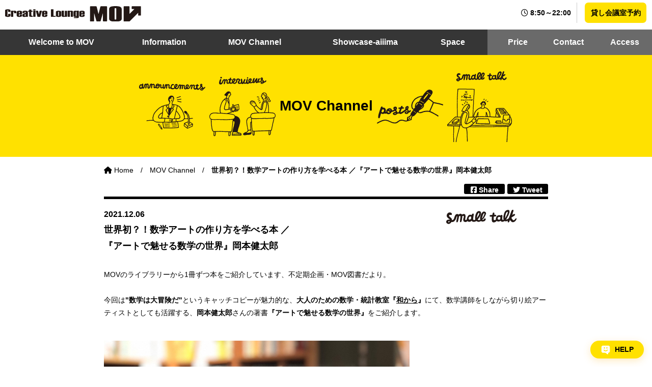

--- FILE ---
content_type: text/html
request_url: https://www.shibuyamov.com/smalltalk/post-380.html
body_size: 11880
content:
<!DOCTYPE html>
<html lang="ja" itemscope itemtype="http://schema.org/Blog">
  <head>
    <meta charset="UTF-8">
<meta http-equiv="X-UA-Compatible" content="IE=Edge">
<meta name="viewport" content="width=device-width,user-scalable=no,initial-scale=1">
<meta name="format-detection" content="telephone=no">


	
	


<title>世界初？！数学アートの作り方を学べる本 ／『アートで魅せる数学の世界』岡本健太郎</title>
<meta name="description" content="MOVのライブラリーから1冊ずつ本をご紹介しています、不定期企画・MOV図書...">
<meta name="keywords" content="MOV,渋谷,ヒカリエ,会議室,コワーキング,シェアオフィス">

<!-- Google Tag Manager ( for Maketing ) -->
<script>(function(w,d,s,l,i){w[l]=w[l]||[];w[l].push({'gtm.start':
new Date().getTime(),event:'gtm.js'});var f=d.getElementsByTagName(s)[0],
j=d.createElement(s),dl=l!='dataLayer'?'&l='+l:'';j.async=true;j.src=
'https://www.googletagmanager.com/gtm.js?id='+i+dl;f.parentNode.insertBefore(j,f);
})(window,document,'script','dataLayer','GTM-T8HCNPH');</script>
<!-- End Google Tag Manager -->

<meta name="facebook-domain-verification" content="qq2bba5rbbcr9rz895wj35b3rxnymx" />

<!--[if lt IE 9]>
<script src="https://html5shiv.googlecode.com/svn/trunk/html5.js"></script>
<script src="https://css3-mediaqueries-js.googlecode.com/svn/trunk/css3-mediaqueries.js"></script>
<![endif]-->
<link rel="shortcut icon" href="https://www.shibuyamov.com/images/favicon.ico">
<link rel="apple-touch-icon-precomposed" href="https://www.shibuyamov.com/images/icon.png">
<link rel="canonical" href="https://www.shibuyamov.com/smalltalk/post-380.html">
<!-- Open Graph Protocol -->

	<meta property="og:type" content="article">

<meta property="og:locale" content="ja_JP">
<meta property="og:title" content="世界初？！数学アートの作り方を学べる本 ／『アートで魅せる数学の世界』岡本健太郎">
<meta property="og:url" content="https://www.shibuyamov.com/smalltalk/post-380.html">
<meta property="og:description" content="MOVのライブラリーから1冊ずつ本をご紹介しています、不定期企画・MOV図書...">
<meta property="og:site_name" content="Creative Lounge MOV｜渋谷ヒカリエのメンバー制ワークラウンジ">

  
    
    <meta property="og:image" content="https://www.shibuyamov.com/assets_c/2021/11/cb2dd88de4342db78ccfeaeac7e4faad3a21191c-thumb-1200x1014-3455.jpg">
    
  

<link rel="stylesheet" href="/css/font-awesome.min.css">
<link rel="stylesheet" href="/css/hover-min.css">
<link rel="stylesheet" href="/css/sanitize.css">
<link rel="stylesheet" href="/css/common.css?d=20220406">
<link rel="stylesheet" href="/css/chatbot.css?d=20260122">
<script src="https://kit.fontawesome.com/6f0e73ff63.js" crossorigin="anonymous"></script>
<script async src="https://www.googletagmanager.com/gtag/js?id=UA-32673406-1"></script>
<script>
  window.dataLayer = window.dataLayer || [];
  function gtag(){dataLayer.push(arguments);}
  gtag('js', new Date());
  gtag('config', 'UA-32673406-1',{'linker': {'domains': ['shibuyamov.com','shibuyamov.resv.jp']}});
</script>
<script async src="https://www.googletagmanager.com/gtag/js?id=G-3LJ2EKNF1S"></script>
<script>
  window.dataLayer = window.dataLayer || [];
  function gtag(){dataLayer.push(arguments);}
  gtag('js', new Date());
  gtag('config', 'G-3LJ2EKNF1S');
</script>

	<link rel="stylesheet" href="/css/pages.css?d=20181008">
    
    
    
	    <link rel="stylesheet" href="/css/channel-item.css">
    
	<script src="//ajax.googleapis.com/ajax/libs/jquery/3.2.1/jquery.min.js"></script>
    <!-- swiper -->
	<script src="https://cdnjs.cloudflare.com/ajax/libs/Swiper/4.5.0/js/swiper.min.js"></script>
	<link rel="stylesheet" type="text/css" href="https://cdnjs.cloudflare.com/ajax/libs/Swiper/4.5.0/css/swiper.min.css">
	<!-- swiper -->

                              <script>!function(a){var e="https://s.go-mpulse.net/boomerang/",t="addEventListener";if("False"=="True")a.BOOMR_config=a.BOOMR_config||{},a.BOOMR_config.PageParams=a.BOOMR_config.PageParams||{},a.BOOMR_config.PageParams.pci=!0,e="https://s2.go-mpulse.net/boomerang/";if(window.BOOMR_API_key="X6NXR-M4V4M-28N8L-3UJCH-4BZSH",function(){function n(e){a.BOOMR_onload=e&&e.timeStamp||(new Date).getTime()}if(!a.BOOMR||!a.BOOMR.version&&!a.BOOMR.snippetExecuted){a.BOOMR=a.BOOMR||{},a.BOOMR.snippetExecuted=!0;var i,_,o,r=document.createElement("iframe");if(a[t])a[t]("load",n,!1);else if(a.attachEvent)a.attachEvent("onload",n);r.src="javascript:void(0)",r.title="",r.role="presentation",(r.frameElement||r).style.cssText="width:0;height:0;border:0;display:none;",o=document.getElementsByTagName("script")[0],o.parentNode.insertBefore(r,o);try{_=r.contentWindow.document}catch(O){i=document.domain,r.src="javascript:var d=document.open();d.domain='"+i+"';void(0);",_=r.contentWindow.document}_.open()._l=function(){var a=this.createElement("script");if(i)this.domain=i;a.id="boomr-if-as",a.src=e+"X6NXR-M4V4M-28N8L-3UJCH-4BZSH",BOOMR_lstart=(new Date).getTime(),this.body.appendChild(a)},_.write("<bo"+'dy onload="document._l();">'),_.close()}}(),"".length>0)if(a&&"performance"in a&&a.performance&&"function"==typeof a.performance.setResourceTimingBufferSize)a.performance.setResourceTimingBufferSize();!function(){if(BOOMR=a.BOOMR||{},BOOMR.plugins=BOOMR.plugins||{},!BOOMR.plugins.AK){var e=""=="true"?1:0,t="",n="aofjscqxzvmys2mads2q-f-a025d980e-clientnsv4-s.akamaihd.net",i="false"=="true"?2:1,_={"ak.v":"39","ak.cp":"1262437","ak.ai":parseInt("758615",10),"ak.ol":"0","ak.cr":9,"ak.ipv":4,"ak.proto":"h2","ak.rid":"62e7f09","ak.r":38938,"ak.a2":e,"ak.m":"dscb","ak.n":"essl","ak.bpcip":"3.138.153.0","ak.cport":53380,"ak.gh":"23.55.170.177","ak.quicv":"","ak.tlsv":"tls1.3","ak.0rtt":"","ak.0rtt.ed":"","ak.csrc":"-","ak.acc":"","ak.t":"1770003637","ak.ak":"hOBiQwZUYzCg5VSAfCLimQ==/rlQVW3h8CeopHRmo658HLljYwwSOyI/VtA3UPp4cIOG9g+dEavZ46rx+Y83hFU2WEs+2jxRZ6HdB73N1IAz49S1HcLx8ZFwuKmJp5mlkd5WP+kRgH9PnWgEP1yr1d/Z0PZ3YfIAuY/vE79c3QXCtzb/Wn/Yqd6srbWSQVQx3zSV4dFZAd9OoGBxOXphxkPVSogDexMGjPUaz1gitvC3ahgMptXg6TzwuS2JS0aOqZo3+n3x08tOGiXI6yC2x4QwoxCJW2FIkCiEjq3et//87L1vbgGbaBemLo2AsakxVY5T4ag+ebkXD1oDFzE1SvLMCsjFcx5Y3egbNcb+CNJmNPcWMR+UnOahRT/1e8ewS7GKGE0pFJXMgxOz4K16jFV7Y2J37ZG7s/p3jdIZFrlwDRUTdJsaHFJS2Woy+2NIvzY=","ak.pv":"8","ak.dpoabenc":"","ak.tf":i};if(""!==t)_["ak.ruds"]=t;var o={i:!1,av:function(e){var t="http.initiator";if(e&&(!e[t]||"spa_hard"===e[t]))_["ak.feo"]=void 0!==a.aFeoApplied?1:0,BOOMR.addVar(_)},rv:function(){var a=["ak.bpcip","ak.cport","ak.cr","ak.csrc","ak.gh","ak.ipv","ak.m","ak.n","ak.ol","ak.proto","ak.quicv","ak.tlsv","ak.0rtt","ak.0rtt.ed","ak.r","ak.acc","ak.t","ak.tf"];BOOMR.removeVar(a)}};BOOMR.plugins.AK={akVars:_,akDNSPreFetchDomain:n,init:function(){if(!o.i){var a=BOOMR.subscribe;a("before_beacon",o.av,null,null),a("onbeacon",o.rv,null,null),o.i=!0}return this},is_complete:function(){return!0}}}}()}(window);</script></head>
<body class="page page_smalltalk">
<!-- Google Tag Manager (noscript) -->
<noscript><iframe src="https://www.googletagmanager.com/ns.html?id=GTM-T8HCNPH"
height="0" width="0" style="display:none;visibility:hidden"></iframe></noscript>
<!-- End Google Tag Manager (noscript) -->
	<div class="container">
        <header>
<div class="hbody clearfix">
<div class="logo"><a href="/"><img src="/common/images/logo_mov.svg" alt="MOV" class="logo_pc"><img src="/common/images/logo_mov_r.svg" alt="MOV" width="300" height="133" class="logo_sp lazyloaded"></a></div>
<ul class="supinfo">
<li><i class="fa fa-clock-o" aria-hidden="true"></i> 8:50～22:00</li>
<!--<li><i class="fa fa-phone-square" aria-hidden="true"></i> 03-4533-8000</li>-->
<li><a href="/space/meeting/" class="rsv">貸し会議室予約</a></li>
</ul>
</div>
<nav>
<ul>
<li><img src="/common/images/sidemenu_menu.svg" alt="MENU" width="195" height="45"></li>
<li><a href="/"><i class="fa fa-home" aria-hidden="true"></i> Home</a></li>
<li><a href="/welcome"><i class="fa fa-chevron-circle-right" aria-hidden="true"></i> Welcome to MOV</a></li>
<li><a href="/news"><i class="fa fa-chevron-circle-right" aria-hidden="true"></i> Information</a></li>
<li><a href="/channel"><i class="fa fa-chevron-circle-right" aria-hidden="true"></i> MOV Channel</a></li>
<li><a href="/aiiima"><i class="fa fa-chevron-circle-right" aria-hidden="true"></i> Showcase-aiiima</a></li>
<li><a href="/space"><i class="fa fa-chevron-circle-right" aria-hidden="true"></i> Space</a></li>
<li><a href="/price"><i class="fa fa-chevron-circle-right" aria-hidden="true"></i> Price</a></li>
<li><a href="/contact"><i class="fa fa-chevron-circle-right" aria-hidden="true"></i> Contact</a></li>
<li><a href="/access"><i class="fa fa-chevron-circle-right" aria-hidden="true"></i> Access</a></li>
<li><a href="https://village.shibuyamov.com/" target="_blank"><i class="fa fa-external-link" aria-hidden="true"></i> For Members <img src="/common/images/logo_movvillage.svg" alt="MOV"></a></li>
<li><img src="/common/images/sidemenu_mov.svg" alt="MOV"></li>
</ul>
<div class="spmenu_close">
<span></span>
<span></span>
</div>
</nav>
<div class="spmenu">
<span></span>
<span></span>
<span></span>
</div>
</header>
		<main>
        
        
        
        
        
        
            <div class="page_title2">
    <img src="/channel/images/announcements.svg" alt="announcements" class="channel_title">
    <img src="/channel/images/interviews.svg" alt="interviews" class="channel_title">
    <span>MOV<br> Channel</span>
    <img src="/channel/images/post.svg" alt="post" class="channel_title">
    <img src="/channel/images/small_talk.svg" alt="small_talk" class="channel_title">
</div>

<div class="area">
    <div class="breadcrumb"><ul><li><a href="/"><i class="fa fa-home" aria-hidden="true"></i> Home</a></li><li>/</li><li><a href="/channel">MOV Channel</a></li><li>/</li><li>世界初？！数学アートの作り方を学べる本 ／『アートで魅せる数学の世界』岡本健太郎</li></ul></div>
</div>

<div class="article_head area clearfix">
  <div class="sns-button">
<div>
    <a href="http://twitter.com/intent/tweet?text=世界初？！数学アートの作り方を学べる本 ／『アートで魅せる数学の世界』岡本健太郎&amp;url=https://www.shibuyamov.com/smalltalk/post-380.html" onClick="window.open(encodeURI(decodeURI(this.href)),
      'tweetwindow',
      'width=550, height=450, personalbar=0, toolbar=0, scrollbars=1, resizable=1'
      ); return false;">
      <div class="share">
        <i class="fa fa-twitter" aria-hidden="true" style="color: white;"></i> Tweet
      </div>
    </a>
  </div>
  <div>
    <a href="http://www.facebook.com/sharer.php?u=https://www.shibuyamov.com/smalltalk/post-380.html&amp;t=世界初？！数学アートの作り方を学べる本 ／『アートで魅せる数学の世界』岡本健太郎" onClick="window.open(encodeURI(decodeURI(this.href)),
      'sharewindow',
      'width=550, height=450, personalbar=0, toolbar=0, scrollbars=1, resizable=!'
      ); return false;">
      <div class="share">
        <i class="fa fa-facebook-square" aria-hidden="true"></i> Share
      </div>
    </a>
</div>
</div>
  
  
  
  
    <img src="/channel/images/channel_smalltalk_k.svg" alt="small talk" class="article_category">
  
  <div class="article_date">2021.12.06</div>
  <h1 class="article_title">世界初？！数学アートの作り方を学べる本 ／<br>『アートで魅せる数学の世界』岡本健太郎</h1>
</div>
<div class="article_content area">
  <div class="toshodayori">
	MOVのライブラリーから1冊ずつ本をご紹介しています、不定期企画・MOV図書だより。<br>
	<br>
	今回は<b>"数学は大冒険だ"</b>というキャッチコピーが魅力的な、<b>大人のための数学・統計教室『<a href="https://wakara.co.jp/"  target="_blank" rel="noopener">和から</a>』</b>にて、数学講師をしながら切り絵アーティストとしても活躍する、<b>岡本健太郎</b>さんの著書<b>『アートで魅せる数学の世界』</b>をご紹介します。<br>

	<img alt="1_book.jpg" src="https://www.shibuyamov.com/upload/2021/11/cb2dd88de4342db78ccfeaeac7e4faad3a21191c.jpg" width="600" height="auto" class="mt-image-none" style="" />
	<p class="caption">本屋さんの数学コーナーで面陳されていること多いこちら！もちろん<a href="https://www.amazon.co.jp/%E3%82%A2%E3%83%BC%E3%83%88%E3%81%A7%E9%AD%85%E3%81%9B%E3%82%8B%E6%95%B0%E5%AD%A6%E3%81%AE%E4%B8%96%E7%95%8C-%E5%B2%A1%E6%9C%AC-%E5%81%A5%E5%A4%AA%E9%83%8E/dp/4297123835" target="_blank" rel="noopener">Amazon</a>でも買えます。</p>

	<div class="prof_box">
		<h3>岡本健太郎さん｜Okamoto Kentaro</h3>
		<div class="prof">
			<figure><img alt="岡本さん" src="https://www.shibuyamov.com/upload/2021/11/okamotosan.jpg" width="300" height="300" class="mt-image-none" style="" /></figure>
			<figcaption>和から株式会社の数学講師。「楽しめる授業」をモットーに学生から社会人まで幅広くわかりやすく授業を展開。また、数学を使ったアート活動にも積極的に行っていて、数学の有用性だけでなくその美しさや魅力について積極的に発信。博士号をもった切り絵アーティストとしても活躍している。<br>
			<br>
			Twitter：<a href="https://twitter.com/walker0226" target="_blank" rel="noopener">ζWalker(著書「アートで魅せる数学の世界」)</a><br>
			Instagram：<a href="https://www.instagram.com/kentaro__okamoto/" target="_blank" rel="noopener">@kentaro__okamoto</a></figcaption>
		</div>
	</div>

	<h2>"数学"ができなくても読めるのか</h2>
	実は、MOV公式Twitterの中の人でもある図書だよりの筆者。本著の出版については、<a href="https://twitter.com/wakara_nagomi/status/1442751278082265094" target="_blank" rel="noopener">和からさんの公式Twitter</a>を見て知っていまして、ぜひ読みたいな〜と思っていました。<b>数学講師をしながら切り絵アーティストとしてもバリバリご活躍されている</b>、というプロフィールもさることながら、そんな岡本健太郎さん（MOVにもたまにいらっしゃる）による<b>数学×アートの本</b>ですよ。どんなふうにコラボしてるのか、読んでみたいじゃないですか。<br>

	<img alt="2_seminar.jpg" src="https://www.shibuyamov.com/upload/2021/11/2_seminar.jpg" width="600" height="auto" class="mt-image-none" style="" />
	<p class="caption">数学界の人気雑誌『数学セミナー』（技術評論社）の表紙を飾るのも、岡本さんの作品！</p>

	ただ、いざ本を前にしたら「ほんとに読めるのかな」と不安になってきました。なぜなら、赤点をとったことがあるくらい数学ができないからです・・・。アートにはすごく興味があるんですけれど、苦手な数学の本でもある。根っからの文系が読みきれるのか、果たして・・・。<br>
	<br>
	ネガティブモードでページをめくり始めましたが、読み終わったいま！<br>私と同じように、数学とついでにEXCELにも苦手意識をもっている方にこそおすすめしたい本に出会った衝撃に震えています！！！！ 結論、<b>数学苦手でもだいじょうぶ！</b><br>


	<h2>眺めて楽しいフルカラー！</h2>

	全5章で構成される本書。<br>
	第1章、第2章は、私たちの生活の身近にある <b>"黄金比"</b> や <b>"折り紙"</b> に関する、<b>歴史的な話題と数学的視点</b>についての解説からスタートします。テキストベースですが、読んで「へえ〜〜〜」となる話題が満載です。<br>
	<br>
	例えば、1章で紹介される<b>植物にひそむ数学の話</b>。葉っぱのつき方にも数学が潜んでいるなんて、おもしろくないですか？読後すぐにMOVでの雑談で披露しました。<br>

	<img alt="3_insert.jpg" src="https://www.shibuyamov.com/upload/2021/11/3_insert.jpg" width="600" height="auto" class="mt-image-none" style="" />
	<p class="caption">MOVメンバーさんにも「へえ～～」って言ってもらえて鼻高々！</p>

	また「<b>定規を使わずに折り紙を5等分できるか</b>」という問いからスタートする第2章は、正方形の紙を準備して、実際に手を動かしながら読むと楽しいです。<br><br>

	<img alt="4_insert.jpg" src="https://www.shibuyamov.com/upload/2021/11/4_insert.jpg" width="600" height="auto" class="mt-image-none" style="" />
	<p class="caption">折り紙がなかったので、適当に正方形の紙を自作して五等分しました。</p>

	難しい数学の理論や、やたら長い数式ばかりがでてきたら、ぽっきり心が折れて本を閉じていたでしょう。でも本著は、写真や図も多くて安心。学生時代に慣れ親しんだ資料集っぽさもあり、フルカラーなので眺めるだけで楽しいです。<br><br>

	<h2>数学アート実際にをつくれる本（たぶん世界初！？）</h2>

	さて、一番楽しいのが第3章〜第4章。<b>Excelを使って実際にアートをつくって</b>いきます。ここで「EXCELって表や計算に使う、便利だけどなんか難しいツールでしょう・・・」なんていう固定概念はふっとび、「EXCELで数学（関数とグラフ）を使えば絵がかける！！おもしろツール！！！」という新しい気持ちが芽吹きました。すごい！！<br><br>実際、どんな作品がつくれるかというと、例えば・・・。<br>

	<img alt="5_shape1.png" src="https://www.shibuyamov.com/upload/2021/11/6bf7684cfccfdfc525df227fbce1397f94a07e1c.png" width="538" height="522" class="mt-image-none" style="" /><br>
	糸掛け曼荼羅だって<br><br>

	<img alt="6_shape2.png" src="https://www.shibuyamov.com/upload/2021/11/6_shape2.png" width="500" height="auto" class="mt-image-none" style="" /><br>
	手裏剣（対数螺旋）だって<br><br>

	<img alt="7_shape3.png" src="https://www.shibuyamov.com/upload/2021/11/7_shape3.png" width="500" height="auto" class="mt-image-none" style="" /><br><br>
	表紙の絵（ハイポトロコイド）だって描けるんだから！！<br><br><br>

	<b>いや、、、<br>
	いや〜〜〜〜〜、、、<br>
	すっごくたのしいですよ〜〜〜〜〜〜〜！！！！<br>
	ぜんぶ私がExcelを使って描きました～～～～～！！！！</b><br>

	数値を少し変えるだけでアート（グラフ）も変化するので、ちょっといじるつもりがどんどん時間が過ぎます。<br><br>

	<blockquote class="twitter-tweet"><p lang="ja" dir="ltr">「アートで魅せる数学の世界」には<br>Excelを使って動画のような模様を描く方法も収録されています。<br>めちゃ楽しいです。<a href="https://twitter.com/hashtag/%E6%95%B0%E5%AD%A6%E3%82%A2%E3%83%BC%E3%83%88?src=hash&amp;ref_src=twsrc%5Etfw">#数学アート</a><a href="https://twitter.com/hashtag/Excel%E3%82%A2%E3%83%BC%E3%83%88?src=hash&amp;ref_src=twsrc%5Etfw">#Excelアート</a><a href="https://twitter.com/hashtag/Excel?src=hash&amp;ref_src=twsrc%5Etfw">#Excel</a> <a href="https://t.co/mDYoUTX8DX">pic.twitter.com/mDYoUTX8DX</a></p>&mdash; ζWalker(著書「アートで魅せる数学の世界」) (@walker0226) <a href="https://twitter.com/walker0226/status/1449640467491024897?ref_src=twsrc%5Etfw">October 17, 2021</a></blockquote> <script async src="https://platform.twitter.com/widgets.js" charset="utf-8"></script>
	<p class="caption">つぎつぎ切り替わる図形。作ってみたくなりますよね・・・！</p>

	すべてExcelの散布図（「横軸」と「縦軸」、値を示す「点」で構成されるグラフ）を使って描いてます。グラフを作るにはデータが必要で、関数を入力しないといけませんが、<b>知識不要</b>。本に書いてある通りに打ち込めばOK！<br>
	<br>
	理論を説明する本は数あれど、実際に作成方法を手とり足とり明かしてくれている本は珍しく、<b>もしかしたら<a href="https://wakara.co.jp/mathlog/20210929" target="_blank" rel="noopener">世界初かも・・！？</a></b>とのこと。<br>

	<img alt="8_insert.jpg" src="https://www.shibuyamov.com/upload/2021/11/ac7c3185cd97d5f9e4424490242a1494cc312c16.jpg" width="600" height="auto" class="mt-image-none" style="" />
	<p class="caption">こういう作品もいつか作れるようになるの・・・？！希望ばかり湧く。</p>

	数学的なことはわからなくても（わかると違った楽しみもあるでしょうが）、出来上がったアートの美しさや作り出す過程の楽しさは十分に体験できます。ぜひ『アートで魅せる数学の世界』を片手に、Excelを開いてみてください。きっと、新鮮な楽しさにびっくりしてもらえるはずです。<br>

	<img alt="wakara_seminar.png" src="https://www.shibuyamov.com/upload/2021/11/wakara_seminar.png" width="600" height="auto" class="mt-image-none" style="" />
	<p class="caption">もっと知りたい＆学びたい方は、<a href="https://wakara.co.jp/course/76623" target="_blank" rel="noopener">和から株式会社のセミナー</a>もありますよ！</p>
</div>
<style type="text/css">
	.toshodayori{
		margin: 1em 0 3em;
	}
	.toshodayori h2{
		font-size: 15px;
		padding-left: .8em;
		border-left: 3px solid; 
		margin: 5em 0 1em;
	}
	.toshodayori img{
		margin: 3em 0 0;
	}
	.toshodayori .caption{
		margin-bottom: 3em;
	}
	.toshodayori iframe{
		padding: 0;
	}
	.toshodayori .prof_box{
		padding: 1.5em;
		font-size: 13px;
		background-color: #f1f1f1;
		margin: 1em 0;
	}
	.toshodayori .prof{
		display: flex;
		flex-direction: row-reverse;
		padding-top: 1em;
	}
	.toshodayori .prof figure{
		margin: 0;
	}
	.toshodayori .prof figure img{
		display: block;
		border-radius: 50%;
	}
	.toshodayori .prof figcaption{
		padding-top: 1em;
		padding-right: 1em;
		width: 95%;
	}
	@media screen and (max-width: 530px){
		.toshodayori .prof{
			flex-direction: column;
		}
		.toshodayori .prof figure{
			margin: 0 auto;
			width: 40%;
		}
		.toshodayori .prof figcaption{
			padding-right: 0;
			width: 100%;
		}
	}
</style>
</div>

<div class="article_footer area clearfix">
  <div class="profile prof2 prof4">
    
      <div class="face_photo" style="background-image:url(https://www.shibuyamov.com/assets_c/2019/08/11_library_thumbnail-thumb-600x600-2349.jpg)"></div>
    
    <div class="profile_content photo_exists">
      
      <div>MOVの本棚</div>
      
      <div class="proftext">ブックショップ『UTRECHIT』のオーナーで選書家、江口宏志さんにセレクトしていただいた、他とは一味ちがう本棚（ライブラリー）と、MOVメンバーのみなさんの著書（献本いただいた）が並ぶ本棚の二段構え。ライブラリーの本は、月額メンバーのみ、<a href="https://librize.com/ja" traget="_blank">リブライズ</a>というフェイスブックアプリで貸出しもご利用いただけます。<br><br><br>
</div>
    </div>
  </div>
</div>
<div class="area">
  <ul class="tags">
    タグ：<li><a href="https://www.shibuyamov.com/mt/mt-search.cgi?IncludeBlogs=2&amp;tag=%E3%83%A1%E3%83%B3%E3%83%90%E3%83%BC%E8%91%97%E6%9B%B8&amp;limit=20&amp;blog_id=2">メンバー著書</a></li> <li><a href="https://www.shibuyamov.com/mt/mt-search.cgi?IncludeBlogs=2&amp;tag=%E5%83%8D%E3%81%8D%E6%96%B9&amp;limit=20&amp;blog_id=2">働き方</a></li> <li><a href="https://www.shibuyamov.com/mt/mt-search.cgi?IncludeBlogs=2&amp;tag=%E5%9B%B3%E6%9B%B8%E3%81%A0%E3%82%88%E3%82%8A&amp;limit=20&amp;blog_id=2">図書だより</a></li> <li><a href="https://www.shibuyamov.com/mt/mt-search.cgi?IncludeBlogs=2&amp;tag=%E5%A4%A7%E4%BA%BA%E3%81%AE%E3%81%9F%E3%82%81%E3%81%AE%E6%95%B0%E5%AD%A6%E3%83%BB%E7%B5%B1%E8%A8%88%E6%95%99%E5%AE%A4&amp;limit=20&amp;blog_id=2">大人のための数学・統計教室</a></li> <li><a href="https://www.shibuyamov.com/mt/mt-search.cgi?IncludeBlogs=2&amp;tag=%E6%95%B0%E5%AD%A6%E3%82%A2%E3%83%BC%E3%83%88&amp;limit=20&amp;blog_id=2">数学アート</a></li>
  </ul>
</div>
<div class="area related">
<hr>
<h3>You may also like</h3>



<ul>


	
	
	
		

		
			
				<li><a href="https://www.shibuyamov.com/posts/post-386.html">迷ったら猫に聞け！『答えが見つかる猫占い』をやってみた</a></li>
				
			
		
	
		

		
			
		
	
		

		
			
				<li><a href="https://www.shibuyamov.com/smalltalk/post-364.html">「ネガティブ」 が 「共感」へスイッチする本／ひきこもり大学出版チーム編『特別講義　ひきこもり大学』</a></li>
				
			
		
	
		

		
			
				<li><a href="https://www.shibuyamov.com/smalltalk/post-346.html">これからの働き方と向き合う本／守屋実さん著『新しい一歩を踏み出そう－会社のプロではなく、仕事のプロになれ』</a></li>
				
			
		
	
		

		
			
				<li><a href="https://www.shibuyamov.com/smalltalk/iot.html">IoT初心者にもやさしい本／柴田淳さん著『みんなのIoT』</a></li>
				
			
		
	

	
	
	
		

		
			
				<li><a href="https://www.shibuyamov.com/interviews/memberinterview56.html">アートグランプリ受賞者が語る！中小企業IT支援と「いいインターネット」構想　河原 聖 - MOVの100人インタビュー </a></li>
				
			
		
	
		

		
	
		

		
	
		

		
	
		

		
	
		

		
	
		

		
	
		

		
	
		

		
	
		

		
	

	
	
	

	
	
	

	
	
	





	

	

	

	

	

	

	

	

	

	

	

	

	

	

	

	

	

	

	

	

</ul>
<br>
</div>
<div class="area">
  <a href="/channel" class="button black">MOV Channel一覧へ戻る</a>
</div>

        
		</main>
        <footer>
	<div class="footer_nav">
		<ul class="footer_nav_1">
			<li><a href="/welcome">MOVについて</a></li>
			<li><a href="/news">お知らせ</a></li>
			<li><a href="/channel">オウンドメディア MOV Channel</a></li>
			<li><a href="/aiiima">ショーケース アイーーーマ</a></li>
			<li><a href="/space">施設について</a></li>
			<li><a href="/price">料金について</a></li>
			<li><a href="/access">アクセス</a></li>
			<li><a href="/space/meeting">貸し会議室予約</a></li>
		</ul>
		<ul class="footer_nav_2">
			<li><a href="/welcome/mov-ichi">はたらく大人の文化祭「MOV市」</a></li>
			<li><a href="/welcome/mov-party">MOVメンバー交流イベント「MOV Party」</a></li>
			<li><a href="/thanks">スペシャルサンクス</a></li>
			<li><a href="http://www.kokuyo.co.jp/privacy/" target="_blank">プライバシーポリシー</a></li>
			<li><a href="/sitemap">サイトマップ</a></li>
			<li><a href="/faq">よくあるご質問</a></li>
			<li><a href="/contact">お問い合わせ</a></li>
			<li><a href="/media">メディア掲載</a></li>
		</ul>
		<div class="footer_social">
			<div class="footer_social_title">Creative Lounge MOV</div>
			<ul class="footer_social1">
				<li><a href="https://twitter.com/MOV_Hikarie" target="_blank"><svg viewBox="0 0 1200 1227" fill="none" xmlns="http://www.w3.org/2000/svg" style="padding:5px 7px 10px 7px">
	<path d="M714.163 519.284L1160.89 0H1055.03L667.137 450.887L357.328 0H0L468.492 681.821L0 1226.37H105.866L515.491 750.218L842.672 1226.37H1200L714.137 519.284H714.163ZM569.165 687.828L521.697 619.934L144.011 79.6944H306.615L611.412 515.685L658.88 583.579L1055.08 1150.3H892.476L569.165 687.854V687.828Z" fill="currentColor"/>
	</svg></a></li>
				<li><a href="https://www.instagram.com/creative_lounge_mov" target="_blank"><i class="fa fa-instagram" aria-hidden="true"></i></a></li>
				<li><a href="https://www.facebook.com/CreativeLoungeMOV" target="_blank"><i class="fa fa-facebook-official" aria-hidden="true"></i></a></li>
				<li><a href="https://page.line.me/?accountId=889mcygd" target="_blank"><svg xmlns="http://www.w3.org/2000/svg" width="25" height="25" viewBox="0 0 32 32" class="line_icon">
	  <path d="M25.817 13.151c0.469 0 0.844 0.38 0.844 0.839 0 0.464-0.375 0.844-0.844 0.844h-2.339v1.5h2.339c0.469 0 0.844 0.375 0.844 0.839 0 0.459-0.375 0.839-0.844 0.839h-3.177c-0.463 0-0.837-0.38-0.837-0.839v-6.36c0-0.463 0.375-0.843 0.837-0.843h3.183c0.464 0 0.839 0.38 0.839 0.843 0 0.464-0.375 0.839-0.844 0.839h-2.339v1.5zM20.683 17.172c0 0.359-0.235 0.683-0.579 0.797-0.083 0.025-0.177 0.041-0.265 0.041-0.281 0-0.521-0.125-0.683-0.333l-3.255-4.427v3.921c0 0.459-0.371 0.839-0.839 0.839-0.464 0-0.839-0.38-0.839-0.839v-6.36c0-0.359 0.235-0.681 0.573-0.796 0.083-0.032 0.181-0.043 0.26-0.043 0.26 0 0.5 0.141 0.661 0.339l3.281 4.437v-3.937c0-0.463 0.375-0.843 0.839-0.843s0.844 0.38 0.844 0.843zM13.027 17.172c0 0.459-0.376 0.839-0.844 0.839-0.459 0-0.833-0.38-0.833-0.839v-6.36c0-0.463 0.375-0.843 0.839-0.843 0.463 0 0.839 0.38 0.839 0.843zM9.74 18.011h-3.183c-0.464 0-0.844-0.38-0.844-0.839v-6.36c0-0.463 0.38-0.843 0.844-0.843s0.839 0.38 0.839 0.843v5.521h2.344c0.463 0 0.839 0.375 0.839 0.839 0 0.459-0.381 0.839-0.839 0.839zM32 13.749c0-7.161-7.183-12.989-16-12.989s-16 5.828-16 12.989c0 6.417 5.693 11.792 13.38 12.813 0.521 0.109 1.229 0.344 1.412 0.787 0.161 0.4 0.104 1.020 0.052 1.443l-0.219 1.359c-0.063 0.401-0.323 1.579 1.396 0.86 1.724-0.719 9.224-5.437 12.583-9.303 2.297-2.515 3.396-5.099 3.396-7.959z"/>
	</svg></a></li>
			</ul>
			<div class="footer_social_title">Showcase aiiima</div>
			<ul class="footer_social2">
				<li><a href="https://www.instagram.com/showcase_aiiima" target="_blank"><i class="fa fa-instagram" aria-hidden="true"></i></a></li>
				<li><a href="https://www.facebook.com/MOV.aiiima" target="_blank"><i class="fa fa-facebook-official" aria-hidden="true"></i></a></li>
			</ul>
			<br>
			<div class="footer_social_title">メンバー専用サイト「MOV Village」</div>
			<a href="https://village.shibuyamov.com" target="_blank"><img src="/common/images/footer_mov_village.svg" alt="MOV Village" class=" lazyloaded" width="274" height="150" style="width:118px;height:auto;margin-top:5px"></a>
		</div>
		<div class="footer_info">
			<div class="footer_addres">〒150-0002 <br class="sp">東京都渋谷区渋谷2-21-1 <br class="sp">渋谷ヒカリエ8階 8/（ハチ）</div>
			<div class="footer_logo"><a href="/"><img src="/common/images/logo_mov_w.svg" alt="Creative Lounge MOV" class=" lazyloaded"  width="289" height="47"></a></div>
		</div>
	</div>
	<div class="footer_bottom">
		<ul class="footer_external">
			<li><a href="http://www.hikarie.jp/" target="_blank"><img src="/common/images/logo_hikarie.svg" alt="Hikarie" class=" lazyloaded" width="300" height="93"></a></li>
			<li><a href="http://www.hikarie8.com/" target="_blank"><img src="/common/images/logo_hachi.svg" alt="8/"  class=" lazyloaded" width="121" height="150"></a></li>
			<li><a href="https://www.kokuyo.com/" target="_blank"><img src="/common/images/logo_kokuyo.svg" alt="KOKUYO" class=" lazyloaded" width="300" height="133"></a></li>
		</ul>
		<div class="footer_copyright">
			<div class="copyright">Copyright&copy;KOKUYO Co., Ltd. All rights reserved.</div>
		</div>
	</div>
</footer>
<script>
 window.difyChatbotConfig = {
  token: 'fpzWN0HnF6B9mqio',
  inputs: {
    // You can define the inputs from the Start node here
    // key is the variable name
    // e.g.
    // name: "NAME"
  },
  systemVariables: {
    // user_id: 'YOU CAN DEFINE USER ID HERE',
    // conversation_id: 'YOU CAN DEFINE CONVERSATION ID HERE, IT MUST BE A VALID UUID',
  },
  userVariables: {
    // avatar_url: '',
    // name: '',
  },
 }
</script>
<script
 src="https://udify.app/embed.min.js"
 id="fpzWN0HnF6B9mqio"
 defer>
</script>
<style>
  #dify-chatbot-bubble-button {
    background-color: #ffe100 !important;
  }
  #dify-chatbot-bubble-window {
    position: fixed !important;
    width: 24rem
    height: 40rem !important;
  }
</style>
	</div>
    <script src="/js/common.js"></script>
</body>
</html>



--- FILE ---
content_type: text/css
request_url: https://www.shibuyamov.com/css/common.css?d=20220406
body_size: 3068
content:
/* ------------------------------
default
------------------------------ */
* {
	-webkit-box-sizing: border-box;
	-moz-box-sizing: border-box;
	-o-box-sizing: border-box;
	-ms-box-sizing: border-box;
	box-sizing: border-box;
}
/* Win Yu Gothic >> */
@font-face {
	font-family: "Yu Gothic";
	src: local("Yu Gothic Medium");
	font-weight: 100;
}
@font-face {
	font-family: "Yu Gothic";
	src: local("Yu Gothic Medium");
	font-weight: 200;
}
@font-face {
	font-family: "Yu Gothic";
	src: local("Yu Gothic Medium");
	font-weight: 300;
}
@font-face {
	font-family: "Yu Gothic";
	src: local("Yu Gothic Medium");
	font-weight: 400;
}
@font-face {
	font-family: "Yu Gothic";
	src: local("Yu Gothic Bold");
	font-weight: bold;
}
/* << */

html,body {
	height: 100%;
	width: 100%;
	scroll-behavior: smooth;
}
body {
	color: #000;
	font-family: -apple-system, BlinkMacSystemFont, 'Helvetica Neue', 'Segoe UI','Yu Gothic', YuGothic, 'Hiragino Kaku Gothic ProN', Meiryo, sans-serif;
	font-size: 14px;
	line-height: 1.8;
	-webkit-text-size-adjust: 100%;
	-moz-text-size-adjust: 100%;
	-ms-text-size-adjust: 100%;
	-o-text-size-adjust: 100%;
	text-size-adjust: 100%;
	-webkit-font-smoothing: antialiased;
	-moz-osx-font-smoothing: grayscale;
}

/* IE Font Hack >> */
@media all and (-ms-high-contrast:none) {
	body {
		font-family: Meiryo, sans-serif;
	}
}
/* << */

a {
	color: #000;
	opacity: 1.0;
	text-decoration: none;

	-webkit-transition: all linear 0.2s;
	transition: all linear 0.2s;
}
a:hover{
	opacity: 0.7;
}
ul,ol {
	list-style: none;
	margin: 0;
	padding: 0;
}
h1,h2,h3,h4,h5 {
	margin: 0;
	padding: 0;
}

/* swiper */
.swiper-pagination-bullet {
    background: #ccc !important;
    opacity: 0.8 !important;
}
.swiper-pagination-bullet-active {
    background: #FFF !important;
    opacity: 1 !important;
}

/* ------------------------------
common class
------------------------------ */
.container {
	background-color: #000;
}
.area {
	margin: 0 auto;
	max-width: 900px;
	padding: 0 1em;
    position: relative;
}
.clearfix::after {
	content: '';
	display: block;
	clear: both;
}
.button {
	border-radius: 1.5em;
	display: block;
	font-size: 20px;
    font-weight: bold;
	line-height: 3em;
	margin: 0 auto;
	text-align: center;
	max-width: 300px;
	width: 100%;
}
.button.black {
	background-color: #000;
	color: #fff;
}
.button.white {
	background-color: #fff;
	color: #000;
}
.button.yellow {
	background-color: #ffe100;
	color: #000;
}
.button.red {
	background-color: #b40000;
	color: #fff;
}
.button.gray {
	background-color: #eaeaea;
	color: #000;
}
.button.fb {
	background-color: #4D82F7;
	color: #fff;
}
.rblock {
	float: left;
	padding: 2em 1em;
    position: relative;
	width: 50%;
}
.stripe {
	background-image: url(/images/stripe.png);
	background-repeat: repeat;
}
.bold {
    font-weight: bold;
}
.em {
	font-size: 1.2em;
	font-weight: bold;
}
.textlink {
    text-decoration: underline;
}
.alert {
	color: #C90000;
}
.warning {
	background-color: #ffe100;
    font-weight: bold;
	padding: 1.5em;
	text-align: center;
}
.warning a {
	color: #B10000;
}
.frame_center {
	padding: 3em 0 1.5em 0;
	text-align: center;
}
.pdflink {
	color: #B10000;
    font-weight: bold;
}

h1.title {
	text-align: center;
}
h2.title {
	text-align: center;
}
h3.title {
}

br.pc{display:block;}
br.sp{display:none;}
@media screen and (max-width: 767px) {
    br.pc{display:none;}
    br.sp{display:block;}
}

/* ------------------------------
header
------------------------------ */
header {
	background-color: #fff;
	color: #000;
    position: relative;
}
header .logo{
	float: left;
}
header .logo a{
	display: inline-block;
	height: 50px;
	line-height: 50px;
}
header .logo a img.logo_pc{
    display: block;
	height: 30px;
	margin: 12px 0 0 10px;
}
header .logo a img.logo_sp{
    display: none;
}
header ul.supinfo{
	float: right;
	height: 50px;
	list-style: none;
}
header ul.supinfo li{
	border-right: 1px solid #ccc;
	display: inline-block;
	font-weight: bold;
	height: 40px;
	line-height: 40px;
	margin: 5px 0;
	padding: 0 0.8em;
	vertical-align: middle;
}
header ul.supinfo li:last-child{
	border-right: none;
}
header ul.supinfo li a.rsv {
	background-color: #FFE100;
	border-radius: 7px;
	color: #000;
	display: block;
	height: 40px;
	line-height: 40px;
	padding: 0 0.8em;
}
header.fixed {
	position: fixed;
	top: 0;
	left: 0;
	z-index: 9999;
	width: 100%;
}
/* additional break-point */
@media screen and (max-width: 960px) {
    header .logo a img{
        height: 20px;
    }
}

/* global nav */
header nav {
	position: relative;
}
header nav ul{
	background-color: #363636;
	display: table;
	font-size: 16px;
	width: 100%;
}
header nav ul li{
	display: table-cell;
	font-weight: bold;
}
header nav ul li:nth-of-type(1),
header nav ul li:nth-of-type(2),
header nav ul li:nth-of-type(11),
header nav ul li:nth-of-type(12) {
	display:none;
}
header nav ul li:nth-of-type(8),
header nav ul li:nth-of-type(9),
header nav ul li:nth-of-type(10) {
	background-color: #6A6A6A;
}
header nav ul li:nth-of-type(7) a{
    padding-right: 1em;
}
header nav ul li:nth-of-type(8) a{
    padding-left: 1em;
}
header nav ul li a{
	color: #fff;
	display: block;
	height: 50px;
	line-height: 50px;
	text-align: center;
}
header nav ul a i.fa{
	display: none;
}
/* additional break-point */
@media screen and (max-width: 960px) {
	header nav ul{
		font-size: 13px;
	}
}
@media screen and (max-width: 767px) {
	header nav ul{
		font-size: 16px;
	}
}

/* ------------------------------
main
------------------------------ */
main {
	background-color: #fff;
    position: relative;
	padding-bottom: 3em;
}
body.top main,
body.page_space main,
body.page_channel main {
	padding-bottom: 0;
}

/* ------------------------------
page header
------------------------------ */

/* ------------------------------
footer
------------------------------ */
footer {
    color: #fff;
    position: relative;
}
footer a{
    color: #fff;
}
.footer_nav {
    background-color: #878B93;
    display: flex;
    font-size: 12px;
    flex-wrap: wrap;
    padding-top: 50px;
    padding-bottom: 35px;
}
.footer_bottom {
    background-color: #494A4E;
    padding: 1em 0;
}

.footer_nav_1 {
    padding-left: 40px;
    width: 25%;
}
.footer_nav_1 .line_icon{
    fill:#878B93;
}
.footer_nav_2 {
    width: 25%;
}
.footer_nav_1 li a,
.footer_nav_2 li a {
    display: inline-block;
    padding: 2px 0;
}
.footer_social {
    width: 50%;
}
.footer_social_title {
    font-size: 14px;
}
.footer_social li {
    display: inline-block;
    padding: 5px;
}
.footer_social1 a,
.footer_social2 a {
    background-color: #fff;
    border-radius: 50%;
    display: inline-block;
    color: #878B93;
    font-size: 25px;
    padding: 8px;
    height: 50px;
    width: 50px;
    text-align: center;
    line-height: 30px;
}
.footer_info {
    padding-left: 40px;
    padding-top: 40px;
    width: 100%;
}
.footer_logo img{
    margin-top: 1em;
    height: 30px;
    width: auto;
}
.footer_bottom {
    background-color: #494A4E;
    display: flex;
    align-items: baseline;
    justify-content: space-between;
    flex-flow: column;
}
.footer_external,
.footer_copyright{
    padding-left: 40px;
}
.footer_external li {
    display: inline-block;
    padding: 1em 2em 1em 0;
}
.footer_external img {
    height: 25px;
    max-width: 100px;
    width: auto;
}
.footer_copyright {
    padding-right: 40px;
}

/* ------------------------------
breadcrumb
------------------------------ */
.breadcrumb ul {
	padding: 1em 0;
}
.breadcrumb ul li {
	display: inline-block;
}
.breadcrumb ul li:nth-of-type(2n) {
	padding: 0 1em;
}
.breadcrumb ul li:last-of-type {
	font-weight: bold;
}

/* ------------------------------
change language
------------------------------ */
.changelang {
    position: absolute;
    top: 10px;
    right: 10px;
}
.changelang ul li {
	display: inline-block;
}
.changelang ul li span,
.changelang ul li a{
	display: inline-block;
	border-radius: 50%;
	color: #fff;
	font-size: 16px;
	line-height: 30px;
	margin: 0 2px;
	height: 30px;
	width: 30px;
	text-align: center;
}
.changelang ul li span {
	background-color: #000;
}
.changelang ul li a{
	background-color: #C3C3C3;
}
.changelang + div.breadcrumb ul {
	padding-right: 60px;
}

/* ------------------------------
burger menu / close
------------------------------ */
.spmenu {
	display: none;
	position: absolute;
	top: 0;
	left: 0;
	cursor: pointer;
	height: 50px;
	width: 50px;
}
.spmenu span {
	background-color: #000;
	border-radius: 10px;
	display: block;
	height: 3px;
	left: 15px;
	position: absolute;
	width: 20px;
}
.spmenu span:nth-of-type(1) {
	top: 15px;
}
.spmenu span:nth-of-type(2) {
	top: 21px;
}
.spmenu span:nth-of-type(3) {
	top: 27px;
}
.spmenu_close {
	background-color: #ffe100;
	border-radius: 50%;
	cursor: pointer;
	display: none;
	height: 50px;
	width: 50px;
	position: absolute;
	top: 10px;
	right: 10px;
}
.spmenu_close span{
	background-color: #000;
	border-radius: 10px;
	display: block;
	height: 3px;
	left: 5px;
	position: absolute;
	top: 23px;
	width: 41px;
}
.spmenu_close span:nth-of-type(1){
	transform: rotate(45deg);
}
.spmenu_close span:nth-of-type(2){
	transform: rotate(-45deg)
}


/* ------------------------------
mobile
------------------------------ */
@media screen and (max-width: 767px) {

    html,body {
    	font-size: 13px;
    }
/*
    html {
        overflow: auto;
    }
*/

	/* ------------------------------
	common style
	------------------------------ */
	.rblock {
		float: none;
		width: 100%;
	}
    .button {
        font-size: 16px;
    }
	/* ------------------------------
	sp menu animation
	------------------------------ */
	header,
	header nav,
	main,
	footer,
	.spmenu_close{
		-ms-transition: all linear 0.3s;
		-webkit-transition: all linear 0.3s;
		transition: all linear 0.3s;
	}
	.spmenu_close{
		display: block;
	}
	body.spmenu_active {
		overflow: hidden;
	}
	body.spmenu_active header,
	body.spmenu_active main,
	body.spmenu_active footer {
        -webkit-transform: translateX(100%);
        -moz-transform: translateX(100%);
        -o-transform: translateX(100%);
        -ms-transform: translateX(100%);
		transform: translateX(100%);
	}
	body.spmenu_active header nav {
		-ms-transform: translateX(0px);
	}
	body.spmenu_active .spmenu_close {
		display: block;
		transform: rotate(720deg);
	}
	body.spmenu_active .footer_fixed {
		display: none;
	}

	/* ------------------------------
	header
	------------------------------ */
	header {
        box-shadow: 0 0 10px rgba(0,0,0,0.4);
		position: fixed;
		top: 0;
		left: 0;
		height: 50px;
		width: 100%;
		z-index: 99;
	}
	header .logo{
		float: none;
		display: block;
		text-align: center;
	}
    header .logo a img.logo_pc{
        display: none;
    }
    header .logo a img.logo_sp{
        display: block;
		height: 34px;
		margin: 6px 0;
	}
	header ul.supinfo {
        position: fixed;
        right: 0;
        top: 0;
	}
	header ul.supinfo li:first-of-type{
        display: none;
	}
	header ul.supinfo li{
        padding: 0 3px;
	}
    header ul.supinfo li a.rsv {
        font-size: 10px;
        padding: 0 6px;
    }

	/* global nav */
	header nav {
		height: 100vh;
		position: fixed;
		top: 0;
		left: 0;
		width: 100%;
		z-index: 999;
        -webkit-transform: translateX(-100%);
        -moz-transform: translateX(-100%);
        -o-transform: translateX(-100%);
        -ms-transform: translateX(-100%);
        transform: translateX(-100%);
	}
	header nav ul {
		background-image: url(/images/stripe.png);
		background-repeat: repeat;
		display: block;
		font-weight: bold;
		height: 100%;
		min-height: 100%;
		overflow-y: scroll;
        padding-bottom: 55px;
		width: 80%;
	}
	header nav ul li{
		display: block;
	}
	header nav ul li img {
		height: 40px;
	}
	header nav ul li a {
		height: 55px;
		line-height: 55px;
		padding: 0 20px;
		text-align: left;
	}
	header nav ul li a i.fa {
		display: inline-block;
		padding-right: 0.5em;
	}
    header nav ul li:nth-of-type(1),
    header nav ul li:nth-of-type(2),
    header nav ul li:nth-of-type(11),
    header nav ul li:nth-of-type(12) {
		display:block;
	}
	header nav ul li:nth-of-type(1) {background-color:#ffe100;color:#000;padding:10px 20px;}
	header nav ul li:nth-of-type(2) a{background-color:#ffffff;color:#000;}
	header nav ul li:nth-of-type(3) a{background-color:#eeeeee;color:#000;}
	header nav ul li:nth-of-type(4) a{background-color:#e5e5e5;color:#000;}
	header nav ul li:nth-of-type(5) a{background-color:#dcdcdc;color:#000;}
	header nav ul li:nth-of-type(6) a{background-color:#d2d2d2;color:#000;}
	header nav ul li:nth-of-type(7) a{background-color:#c9c9c9;color:#000;}
	header nav ul li:nth-of-type(8) a{background-color:#626262;color:#fff;}
	header nav ul li:nth-of-type(9) a{background-color:#535353;color:#fff;}
	header nav ul li:nth-of-type(10) a{background-color:#434343;color:#fff;}
	header nav ul li:nth-of-type(11) a{background-color:#ffe100;color:#000;}
	header nav ul li:nth-of-type(11) a img{height:2em;width:auto;margin-left:0.5em;}
	header nav ul li:nth-of-type(12) {padding:10px 20px;}

	/* ------------------------------
	main
	------------------------------ */
	main {

	}

	/* ------------------------------
	footer
	------------------------------ */
    .footer_nav_1,
    .footer_nav_2,
    .footer_social,
    .footer_info {
        padding: 0 30px;
        width: 100%;
    }
    .footer_social,
    .footer_info {
        padding-top: 30px;
    }
    .footer_social_title {
        padding-top: 1em;
    }
    .footer_bottom {
        flex-wrap: wrap;
    }
    .footer_bottom {
        flex-wrap: wrap;
        padding-top: 50px;
        padding-bottom: 100px;
        text-align: center;
    }
    .footer_external,
    .footer_copyright {
        font-size: 11px;
        padding: 0 30px;
        width: 100%;
    }
    .footer_external li {
        padding: 1em;
    }
    .footer_external img {
        height: 20px;
        max-width: 80px;
        width: auto;
    }

    /* ------------------------------
    breadcrumb
    ------------------------------ */
    .breadcrumb {
        height: 3em;
        visibility: hidden;
    }
	/* ------------------------------
	burger menu
	------------------------------ */
	.spmenu {
		display: block;
	}

	/* ------------------------------
	change language
	------------------------------ */
    .changelang ul li span,
    .changelang ul li a{
	    line-height: 26px;
        margin: 0 1px;
	    height: 26px;
    	width: 26px;
    }
}


--- FILE ---
content_type: text/css
request_url: https://www.shibuyamov.com/css/chatbot.css?d=20260122
body_size: 488
content:
/* 1. アニメーションの定義 */
@keyframes zoomFadeIn {
    0% {
        opacity: 0;
        transform: scale(0.5);
    }
    100% {
        opacity: 1;
        transform: scale(1);
    }
}

/* 2. ボタン本体 */
#dify-chatbot-bubble-button {
	bottom: 25px;
	right: 25px;
    width: auto !important;
    height: 35px !important;
    min-width: 35px;
    border-radius: 24px !important;
    background-color: #f7b930 !important;
    padding: 0 20px !important;
    display: flex !important;
    align-items: center !important;
    justify-content: center !important;
    box-shadow: 0 4px 15px rgba(247, 185, 48, 0.3) !important;
    border: none !important;
    opacity: 0;
    animation: zoomFadeIn 0.6s cubic-bezier(0.22, 1, 0.36, 1) forwards;
    animation-delay: 0.5s;
}

/* 3. アイコン（SVG）の調整 */
#dify-chatbot-bubble-button svg {
    width: 20px !important;
    height: 20px !important;
    margin-right: 8px !important;
    fill: #ffffff !important;
    flex-shrink: 0;
}

/* 4. 「HELP」テキスト */
#dify-chatbot-bubble-button::after {
    content: "HELP";
    color: #000000 !important;
    font-size: 14px !important;
    font-weight: bold !important;
    white-space: nowrap !important;
    font-family: sans-serif;
}


--- FILE ---
content_type: text/css
request_url: https://www.shibuyamov.com/css/pages.css?d=20181008
body_size: 5968
content:
/* ------------------------------
pages
------------------------------ */

/* common */
h1.page_title,
h1.page_title2,
div.page_title2,
h1.page_title3{
	background-position: center center;
	background-size: cover;
    font-size: 28px;
    font-weight: bold;
	height: 200px;
	line-height: 200px;
	text-align: center;
	position: relative;
}
h1.page_title {
	background-color: #333;
	color: #fff;
}
h1.page_title2,
div.page_title2 {
	background-color: #FFE100;
	color: #000;
}
h1.page_title3 {
	background-color: #EAEAEA;
}
h1.page_title::before {
	background-color: rgba(0,0,0,0.4);
	content: "";
	display: block;
	height: 100%;
	width: 100%;
	position: absolute;
	top: 0;
	left: 0;
}
h1.page_title img {
    height: 33%;
	width: auto;
	position: relative;
}
h1.page_title3 img {
    height: 80%;
    width: auto;
    margin-right: 1em;
    vertical-align: middle;
}
h2.page_title{
    font-size: 16px;
}
h2.page_title span.sub {
    display: inline-block;
    font-size: 0.8em;
}
h2.page_title img,
h2.page_title2 img,
h2.page_title3 img {
	background-size: cover;
	background-position: center center;
	height: 50px;
	width: auto;
	vertical-align: bottom;
}
hr {
	border-color: #95989A;
	border-style: solid;
	border-width: 1px 0 0 0;
	margin: 2em 0;
}
ol.number {
	list-style-type: decimal;
	padding-left: 1em;
}
ol.number_zero {
	list-style-type: decimal-leading-zero;
	padding-left: 1.5em;
}
.sns-button {
    border-bottom: 5px solid black;
    height: 30px;
	position: relative;
	text-align: center;
}
.sns-button div.share {
    font-weight: bold;
    float: right;
	background-color: black;
	border-radius: 3px;
	color: white;
	width: 80px;
	height: 20px;
	margin-left: 5px;
}
/* space */
h1.page_title2 img.space_title {
	height: 50%;
	width: auto;
}
.space_index {
	margin-top: 1em;
}
.space_index ul li {
	display: block;
	float: left;
	width: 50%;
}
.space_index ul li a {
	background-position: center center;
	background-size: cover;
	color: #fff;
	display: block;
	height: 340px;
	padding: 60px 10%;
	text-align: center;
	position: relative;
}
.space_index ul li a::before {
	background-color: rgba(0,0,0,0.3);
	content:"";
	display: block;
	height: 340px;
	width: 100%;
	position: absolute;
	top: 0;
	left: 0;
}
.space_index ul li a img {
    margin-bottom: 1em;
	max-width: 90%;
	height: auto;
	width: 100%;
	position: relative;
}
.space_index ul li a h3,
.space_index ul li a p {
    color: #fff;
	text-align: left;
    margin: 0;
	position: relative;
}

.space_content {
	padding-top: 3em;
}
.space_table {
	margin: 1em 0 2em 0;
	width: 100%;
}
.space_table.pc{display:table;}
.space_table.sp{display:none;}
.space_table.nobmargin {
    margin-bottom: 0.5em;
}

.space_table caption {
	text-align: left;
}
.space_table tr th {
	background-color: #acd598;
	border: solid 1px #95989A;
	font-weight: bold;
	padding: 0.5em 0.1em;
	text-align: center;
}
.space_table tr td {
	border: solid 1px #95989A;
	font-weight: bold;
	padding: 0.5em 0.1em;
	text-align: center;
}
.space_table tr th:first-of-type,
.space_table tr td:first-of-type{
	border-left: none;
}
.space_table tr th:last-of-type,
.space_table tr td:last-of-type{
	border-right: none;
}

.space_table tr td.tdh {
	/*	background-color: #bde6a9;*/
	-webkit-background-size: 2px 2px;
	-moz-background-size: 2px 2px;
	background-size: 2px 2px;
	background-color: #ffffff;
	background-image: -webkit-gradient(linear, 0 0, 100% 100%,
		color-stop(.25, #acd598), color-stop(.25, transparent),
		color-stop(.5, transparent), color-stop(.5, #acd598),
		color-stop(.75, #acd598), color-stop(.75, transparent),
		to(transparent));
	background-image: -webkit-linear-gradient(-45deg, #acd598 25%, transparent 25%,
		transparent 50%, #acd598 50%, #acd598 75%,
		transparent 75%, transparent);
	background-image: -moz-linear-gradient(-45deg, #acd598 25%, transparent 25%,
		transparent 50%, #acd598 50%, #acd598 75%,
		transparent 75%, transparent);
	background-image: -ms-linear-gradient(-45deg, #acd598 25%, transparent 25%,
		transparent 50%, #acd598 50%, #acd598 75%,
		transparent 75%, transparent);
	background-image: -o-linear-gradient(-45deg, #acd598 25%, transparent 25%,
		transparent 50%, #acd598 50%, #acd598 75%,
		transparent 75%, transparent);
	background-image: linear-gradient(-45deg, #acd598 25%, transparent 25%,
		transparent 50%, #acd598 50%, #acd598 75%,
		transparent 75%, transparent);
	background-repeat: repeat;
}
.space_table tr.separator td {
    border: none;
    padding: 2px;
}

.sbox {
	background-color: #F0F0F0;
	float: left;
    font-size: 14px;
	height: 300px;
	padding: 1em;
	width: 49.5%;
}
.sbox:nth-of-type(2n+1) {
	margin-right: 0.5%;
}
.sbox:nth-of-type(2n) {
	margin-left: 0.5%;
}
.sbox h3{
    font-size: 14px;
    padding-bottom: 1em;
}
.sbox ul:first-of-type li {
    list-style-type: disc;
    margin-left: 1.5em;
}

.rbox {
	float: left;
	width: 50%;
	margin-top: 5em;
    position: relative;
}
.rbox img {
	height: auto;
	width: 100%;
}
.rbox div{
	height: 200px;
	padding: 1.5em;
}
.rbox:first-of-type {
	background-color: #ACD598;
}
.rbox:last-of-type {
	background-color: #9DB100;
}
.rbox a{
    position: absolute;
    bottom: 1em;
    left: 0;
    right: 0;
    max-width: 90%;
}

.meeting_list {
	float: left;
	width: 49.5%;
}
.meeting_list:nth-of-type(2n+1) {
	margin-right: 0.5%;
}
.meeting_list:nth-of-type(2n) {
	margin-left: 0.5%;
}
.meeting_list .space_table tr td:nth-of-type(1),
.meeting_list .space_table tr td:nth-of-type(2),
.meeting_list .space_table tr td:nth-of-type(3) {
    white-space: nowrap;
}
.meeting_list .space_table tr th,
.meeting_list .space_table tr td {
    font-weight: normal;
}
.meeting_list .space_table tr td.tdh {
    text-align: left;
    white-space: normal;
}

.meeting_list2 table tr td:first-of-type{
	width: 15%;
	min-width: 50px;
	background-size: cover;
	background-position: center center;
    padding: 0;
    overflow: hidden;
}
.meeting_list2 table tr td a{
    display: block;
    line-height: 5;
	width: 100%;
	background-size: cover;
	background-position: center center;
}
.meeting_list2 table tr td a.image:hover{
    transform: scale(1.2);
}
.meeting_list2 table tr td a.notavailable{
    cursor: not-allowed;
}
.modaal-gallery-item img {
    max-width: 800px;
}
.floor_plan {
	background-color: #EDEDED;
	padding: 2em 0;
}
.floor_plan.booth .area img{
	display: block;
	height: auto;
	margin: 0 auto;
	max-width: 400px;
	width: 100%;
}
.floor_plan.table .area img{
	display: block;
	height: auto;
	margin: 0 auto;
	max-width: 540px;
	width: 100%;
}
.rsbox {
	margin-top: 2em;
	position: relative;
}
.rsbox.rsbox_table{
	background-color: #9DB100;
}
.rsbox.rsbox_booth {
	background-color: #ACD598;
}
.rsbox .rimgbox {
	float: left;
	height: auto;
	width: 50%;
}
.rsbox .rtextbox {
	padding: 0 2em;
	width: 50%;
	position: absolute;
	left: 50%;
	top: 50%;
	-webkit-transform: translateY(-50%);
	transform: translateY(-50%);
}
.page_faq {
	margin-top: 2em;
}

/* channel */
h1.page_title2 img.channel_title,
div.page_title2 img.channel_title {
  height: auto;
  width: 130px;
}
h1.page_title2 span br,
div.page_title2 span br{
  display: none;
}
h1.channel_single img.channel_title,
div.channel_single img.channel_title {
  height: 90%;
  width: auto;
}
.tags {
  margin-bottom: 2em;
}
.tags li {
  display: inline-block;
  margin-right: 3px;
}
.tags li a{
  background-color: #f1f1f1;
  display: inline-block;
  margin: 3px 0;
  padding: 5px 10px;
}
.tags li a::before{
  content: '\f02b';
  font-family: 'FontAwesome';
  padding-right: 2px;
}

.related ul li {
  padding: 0.5em 0;
}
.related ul li::before{
  content: "\f105";
  font-family: FontAwesome;
  position: absolute;
}
.related ul li a{
  display: inline-block;
  padding-left: 1em;
}

/* aiiima */
h2.page_title img.aiiima {
    margin-bottom: 1em;
}
h2.page_title .whats {
    display: inline-block;
    margin-left: 1em;
    margin-bottom: 1em;
}
.aiiima_member {
	padding-top: 2em;
	padding-bottom: 2em;
}
.aiiima_member dl {
    font-weight: bold;
    margin: 0.5em 0;
}
.aiiima_member dl dt{
	display: inline-block;
}
.aiiima_member dl dd{
	display: inline-block;
	margin-left: 0.5em;
}
.aiiima_member dl dd a{
	text-decoration: underline;
}
.aiiima_head {
	border-bottom: solid 3px #000;
	font-size: 20px;
}
.contentblock{
    margin-bottom: 5em;
}
ol.contentblock{
    margin-left: 5px;
}
.aiiima_l {
	float: left;
	margin-top: 2em;
	width: 48%;
}
.aiiima_r {
	float: right;
	margin-top: 2em;
	width: 48%;
}
.aiiima_l span,
.aiiima_r span{
    display: block;
    line-height: 2.5;
    border-bottom: 2px solid;
    font-weight: bold;
}
.aiiima_docs {
	color: #b10000;
	font-weight: bold;
	padding-top: 2em;
	padding-bottom: 0;
	text-align: left;
}
.aiiima_docs a{
	color: #b10000;
	font-weight: bold;
}
.aiiima_docs ul {
    list-style-type: disc;
}
.aiiima_docs ul li{
	float: left;
	max-width: 150px;
	margin-left: 2%;
	margin-right: 2%;
	width: 29%;
}
span.aiiima_docs{
  	display: inline;
}
.aiiima_items{
    padding: 2em 0 1.5em 0;
    text-align: center;
}
.aiiima_items .item_spec{
    overflow: scroll;
}
.aiiima_items table{
    text-align: left;
    font-weight: bold;
    line-height: 3;
    width: 100%;
    white-space: nowrap;
}
.aiiima_items table th{
    padding-right: 20px;
    border: 1px solid;
    border-left: none;
}
.aiiima_items table th img{
    width: 15px;
    padding-bottom: 3px;
}
.aiiima_items table td.item_number{
    text-align: center;
    width: 60px;
    border: 1px solid;
}
.aiiima_items table td.item_detail{
    padding-left: 20px;
    border: 1px solid;
    border-right: none;
}
.aiiima_rental{
    width: 100%;
    height: auto;
    padding-bottom: 2em;
}
.aiiima_icon {
    font-size: 10px;
}
.aiiimaNow {
    background: #000;
    color: #fff;
    margin-right: 3px;
    padding: 2px 5px;
}
.aiiimaEnd {
    background: #ccc;
    color: #fff;
    margin-right: 3px;
    padding: 2px 5px;
}
/* price */
h1.page_title2 img.service {
	margin-right: 10px;
	height: 95%;
	vertical-align: bottom;
	width: auto;
}
.price_table {
	margin: 3em 0;
	width: 100%;
}
.price_table caption {
	background-color: #000;
	color: #fff;
	padding: 0.5em;
	text-align: left;
}
.price_table tr td:nth-of-type(1) { width:30%; }
.price_table tr td:nth-of-type(2) { width:50%; }
.price_table tr td:nth-of-type(3) { width:20%; }
.price_table tr th:nth-of-type(2),
.price_table tr td:nth-of-type(3) {
    text-align: center;
}
.price_table tr td:nth-of-type(3) { width:20%; }
.price_table tr th {
	background-color: #F4F4F4;
	border-color: #95989A;
	border-style: solid;
	border-width: 1px 0;
	height: 4em;
	padding: 0.5em;
	text-align: left;
}
.price_table tr td {
	border-color: #95989A;
	border-style: solid;
	border-width: 1px 0;
	height: 4em;
	padding: 0.5em;
}
.price_table tr td.tdh {
	/*	background-color: #bde6a9;*/
	-webkit-background-size: 2px 2px;
	-moz-background-size: 2px 2px;
	background-size: px 2px;
	background-color: #ffffff;
	background-image: -webkit-gradient(linear, 0 0, 100% 100%,
		color-stop(.25, #acd598), color-stop(.25, transparent),
		color-stop(.5, transparent), color-stop(.5, #acd598),
		color-stop(.75, #acd598), color-stop(.75, transparent),
		to(transparent));
	background-image: -webkit-linear-gradient(-45deg, #acd598 25%, transparent 25%,
		transparent 50%, #acd598 50%, #acd598 75%,
		transparent 75%, transparent);
	background-image: -moz-linear-gradient(-45deg, #acd598 25%, transparent 25%,
		transparent 50%, #acd598 50%, #acd598 75%,
		transparent 75%, transparent);
	background-image: -ms-linear-gradient(-45deg, #acd598 25%, transparent 25%,
		transparent 50%, #acd598 50%, #acd598 75%,
		transparent 75%, transparent);
	background-image: -o-linear-gradient(-45deg, #acd598 25%, transparent 25%,
		transparent 50%, #acd598 50%, #acd598 75%,
		transparent 75%, transparent);
	background-image: linear-gradient(-45deg, #acd598 25%, transparent 25%,
		transparent 50%, #acd598 50%, #acd598 75%,
		transparent 75%, transparent);
	background-repeat: repeat;
}
.price_detail{
		text-decoration: underline;
	}

/* access */
h1.page_title2 img.access {
	margin-right: 10px;
	height: 55%;
	width: auto;
	vertical-align: middle;
}
.gmap {
	margin: 1em 0;
	height: 400px;
	width: 100%;
}
.route_map img.route_access {
	float: left;
	height: auto;
	width: 66%;
}
.route_map ul {
	float: left;
}
.route_map ul:first-of-type {
	padding-top: 140px;
}
.route_map ul li {
	padding: 0.3em 2em;
}
.route_map ul li img{
	height: auto;
	width: 46px;
	margin-right: 1em;
}
.route_text {
	background-color: #F0F0F0;
	margin-top: 1em;
	padding: 1em;
}
.floor_map {
	float: right;
	padding-top: 92px;
	padding-bottom: 20px;
	width: 50%;
}
.floor_name {
	float: left;
	width: 50%;
}
.floor_name .logo8 {
	margin: 10px 0;
	height: auto;
	width: 55px;
}
.floor_name .floor_text ol li:nth-of-type(7){
	color: #B10000;
}

/* reserve */
.reserve_box {
	border: solid 1px #C3C3C3;
    font-weight: bold;
    margin-top: 1em;
}
.reserve_box .reserve_title {
	background-color: #000;
	color: #fff;
	margin-bottom: 2em;
	padding: 1em;
}
.reserve_box .rleft {
    float: left;
    text-align: center;
    width: 30%;
}
.reserve_box .rright {
    float: right;
    text-align: left;
    padding-bottom: 2em;
    width: 70%;
}
.reserve_box img {
	height: auto;
	width: 200px;
}
.reserve_box a{
    display: inline-block;
}

.hand_arrow {
	background-color: #000;
	color: #fff;
	margin: 0 auto;
	position: relative;
	width: 200px;
}
.hand_arrow::after{
	content: "";
	display: block;
	width: 0;
	height: 0;
	border-top: 25px solid #000;
	border-right: 100px solid transparent;
	border-bottom: 25px solid transparent;
	border-left: 100px solid transparent;
	margin: 0 auto;
	position: relative;
	margin-bottom: 50px;
	bottom: -50px;
}
.hand_arrow i {
	font-size: 40px;
	position: absolute;
	top: 30%;
	left: 50%;
	margin-left: -0.5em;
	z-index: 10;
}
.reserve_caution {
	background-color: #ffe100;
    font-weight: bold;
	margin-top: 2em;
	padding: 1.5em;
}
.reserve_caution ul li{
	margin-left: 2em;
	line-height: 2;
	list-style: disc;
}
.reserve_box b,
.reserve_caution b,
.reserve_caution a b {
	color: #B40000;
}

/* FAQ */
h1.page_title2 img.faq {
	margin-right: 10px;
	margin-bottom: 0.5em;
	height: 80%;
	vertical-align: middle;
	width: auto;
}
.faq_categories {
    margin-top: 1em;
}
.faq_categories li {
	display: block;
	float: left;
	position: relative;
	margin: 0 1.5%;
	width: 17%;
}
.faq_categories li:first-of-type {margin-left:0;}
.faq_categories li:last-of-type {margin-right:0;}
.faq_categories li a {
	display: block;
	font-size: 14px;
	font-weight: bold;
	text-align: center;
}
.faq_categories li a div {
    background-color: #fff;
	background-size: contain;
	background-position: center center;
	border: solid 2px #000;
	border-radius: 50%;
	margin-bottom: 0.5em;
}
.faq_categories li a div::before {
	content: "";
	display: block;
	padding-top: 100%;
	width: 100%;
}

.other_category .faq_categories {
    margin-top: 2em;
	padding: 2em 0;
    text-align: center;
}
.other_category .faq_categories li {
  display: inline-block;
  float: none;
  margin: 0;
  padding: 0 10px;
  width: 150px;
}

.faq_body {
	padding-bottom: 2em;
}
.faq_body h3{
    display: none;
}
.faq_body h3 + div{
    display: none;
}
.faq_body ul.faqtab{
    display: block;
    border-bottom: 5px solid #000;
    font-weight: bold;
    padding-top: 1em;
}
.faq_body ul.faqtab li{
    display: inline-block;
    vertical-align: bottom;
}
.faq_body ul.faqtab li a{
    display: block;
    padding: 0.5em 1em;
}
.faq_body ul.faqtab li a.open{
    background-color: #000;
    color: #fff;
}
.faq_body dl {
	margin: 0;
	padding: 1em 0;
}
.faq_body dl dt {
	border-bottom: dotted 1px #000;
	display: block;
	font-weight: bold;
	line-height: 2;
	padding-bottom: 0.5em;
	padding-left: 2.5em;
	position: relative;
}
.faq_body dl dt::before {
	content: "Q";
	background-color: #000;
	color: #fff;
	display: inline-block;
	height: 1.5em;
	line-height: 1.5em;
	width: 1.5em;
	font-size: 16px;
	text-align: center;
	position: absolute;
	left: 0;
}
.faq_body dl dd {
	margin-left: 0;
	display: block;
	padding-top: 0.5em;
	padding-left: 2.5em;
	position: relative;
}
.faq_body dl dd a{
    text-decoration: underline;
}
.faq_body dl dd::before {
	content: "A";
	background-color: #dedede;
	color: #000;
	display: inline-block;
	height: 1.5em;
	line-height: 1.5em;
	width: 1.5em;
	font-size: 16px;
	text-align: center;
	margin-right: 0.5em;
	position: absolute;
	left: 0;
}
.faq_body dl {
	margin: 0;
	padding: 1em 0;
}
.faq_body.faq_excerpt {
    padding-top: 3em;
}
.faq_body.faq_excerpt dl:nth-of-type(n+6) {
	display: none;
}

/* welcome */
h1.page_title2 div.welcome_title {
	height: 100%;
	width: 100%;
	margin: 0 auto;
}
h1.page_title2 div.welcome_title img {
	margin-right: 3%;
	margin-top: 0.5em;
	height: 80%;
	vertical-align: bottom;
	width: auto;
}
h1.page_title2 div.welcome_title div.text {
	line-height: 25px;
	vertical-align: middle;
}
h1.page_title2 div.welcome_title > * {
	display: inline-block;
}
.page_title_text{
	position: relative;
	z-index: 999;
}
.course_table.pc-content {
	display: inline-block;
}
.course_table.sp-content {
	display: none;
}
.course_content {
	padding-top: 0;
}
.available_table tr th,
.available_table tr td,
.course_table tr th,
.course_table tr td {
	width: 33%;
}
.available_table tr th,
.course_table tr th {
	background-color: #FFE100;
	border-width: 0 1px 0 0;
	padding: 1.0em;
}
.available_table tr th:last-child,
.course_table tr th:last-child {
	border-width: 0;
}
.available_table tr td,
.course_table tr td {
	border-width: 0 1px 1px 0;
	padding: 1.5em;
	border-bottom: #000 1px solid;
}
.available_table tr td:last-child,
.course_table tr td:last-child {
	border-width: 0 0 1px 0;
}
.available_table tr.closed td,
.course_table tr.closed td {
	background-color: #CECECE;
}
.available_table tr td a,
.course_table tr td a{
    color: #B10000;
}
.course_table tr td a.button_form{
    display: block;
    background-color: #B10000;
    color: #fff;
    width: 150px;
    height:40px;
    line-height:40px;
    border-radius: 50px;
    margin: 0 auto 5px;
}
.available_table tr th:nth-child(1),
.available_table tr td:nth-child(1) {
	width: 50%;
}
.available_table tr th:nth-child(2),
.available_table tr td:nth-child(2) {
	width: 20%;
}
.available_table tr th:nth-child(3),
.available_table tr td:nth-child(3) {
	width: 30%;
}
.virtual_content {
    height: 150px;
	margin-top: 3em;
}
.virtual_content a > div {
    float: left;
}
.virtual_content a .image-box {
	width: 23%;
	background: url(/welcome/images/ph.jpg);
	background-size: cover;
	background-position: center center;
    height: 100%;
}
.virtual_content a .text-box {
	border: solid 1px #95989A;
	width: 77%;
	padding: 50px 30px;
    height: 100%;
}
/*welcome 20190601追記*/
.aboutmovmenu{
    display: flex;
    margin: 2em 0;
    justify-content: space-between;
    flex-wrap: wrap;
}
.aboutmovmenu li{
    width: 19%;
	background-color: #000000;
	padding: 10px 0;
	text-align: center;
    font-weight: bold;
    margin: 0 0 10px;
}
.aboutmovmenu li a {
    color: #fff;
}
.caption{
    font-size: 12px;
    font-style: italic;
    color: #4f4f4f;
}
.cando{
  	display: flex;
  	width: 100%;
  	justify-content: space-between;
  	flex-wrap: wrap;
  	margin: 3em 0 0;
}
.cando li{
  	width: 48%;
  	padding-bottom: 2em;
}
.cando li p{
	font-size: 12px;
}
.cando li img{
  	width: 100%;
}
.cando h3{
    font-size: 15px;
    padding-top: 1em;
}
.cando li p{
  	margin-top: 0;
  	padding-bottom: 1em;
}
.cando_title{
    width: 200px;
    display: block;
    margin: 0 auto;
}
iframe{
    max-width: 100%;
    padding: 1em 0 0;
}
.other_category {
    margin-top: 1em;
    padding: 2em 0;
}
.other_category ul li {
    display: inline-block;
    padding: 0 10px;
    width: 150px;
}
.welcome_section .page_title3{
    border-left: 3px solid #FFE100;
    padding-left: 10px;
    margin-bottom: 2em;
}
.welcome_section{
    margin: 5em 0;
}
.whatwedo{
    display: flex;
    justify-content: space-between;
    margin: 3em 0 0;
}
.whatwedo li{
    width: 31%;
    text-align: center;
}
.whatwedo li div{
    font-size: 13px;
    margin: 1em 0;
}
.whatwedo li img{
    width: 100%;
    padding-bottom: 0.5em;
}
.whatwedo li .button.black{
    max-width: 250px;
    margin: 1em auto;
    font-size: 15px;
}
.whatwedo li .button.black span{
    font-size: 13px;
}
.whereness_window{
	width: 100%;
}
.whereness_window .wn_sp{
	display: none;
	margin-top: 1em;
}
.whereness_window .wn_sp a{
	width: 100%;
	height: 100%;
}
.whereness_window .wn_sp a img{
	width: 100%;
}


/* contact 2019/12/25追記 */
.contact_page ul{
	margin: 2em 0 4em;
}
.contact_page .pre_faq{
	display: flex;
	justify-content: space-between;
}
.contact_page .pre_faq li{
	background-color: #000;
	width: 23%;
	line-height: 3;
	margin-bottom: 1em;
	text-align:center;
}
.contact_page .pre_faq li a{
	color: #fff;
	display: block;
	width: 100%;
	height: 100%;
	font-weight: bold;
}


/* calendar */
.ie_notice {
	margin: 2em 0  0 0;
}
.ie_notice dt {
	width: 45px;
	float: left;
}
.ie_notice dd {
	font-size: 10px;
}
.ie_notice dd a {
	font-weight: bold;
}
div.calendar {
	margin-top: 2em;
}
/* news */
h1.page_title2.news img {
	border-style: none;
	margin-top: 0.5em;
	vertical-align: middle;
	width: auto;
}
h1.page_title2.news img.person {
	height: 65%;
	margin-right: 2%;
}
h1.page_title2.news img.information {
	height: 39%;
}
/* thanks */
h1.page_title3 img.special_thanks {
	margin-right: 3%;
	height: 90%;
	vertical-align: middle;
	width: auto;
}

.special_thanks_area img {
    height: auto;
    max-width: 300px;
    margin: 1em 0 2em 0;
}

.special_thanks_area h2.page_title {
	font-size: 3em;
	margin-bottom: 2em;
}

.special_thanks_area > div.company {
	float: left;
	width: 50%;
	text-align: center;
	margin-bottom: 5em;
}

.special_thanks_area > div.full.company {
	width: 100%;
}

.special_thanks_area div.company div {
	height: 240px;
	line-height: 240px;
	vertical-align: middle;
}

.special_thanks_area > div p {
	font-weight: bold;
	font-size: 18px;
	margin-bottom: 0;
}

.special_thanks_area > div p span {
	font-weight: normal;
}

.special_thanks_area .special_thanks_text {
    font-size: 1.2em;
    padding: 1em 0 3em 0;
}

/* Search List */
.search_title {
  font-weight: bold;
}
.search_info {
  padding-top: 10px;
  font-weight: bold;
  text-align: center;
}
.search_info::after {
  clear: both;
  content: "";
  display: block;
}
.search_date {
  display: inline-block;
  float: left;
}
.search_cat {
  background-color: #000;
  color: #fff;
  display: inline-block;
  float: right;
  padding: 0 15px;
}

@media screen and (max-width: 767px) {
	.special_thanks_area > div.company {
		width: 100%;
	}

	.special_thanks_area > div img {
		width: 100%;
	}

    .special_thanks_area > div p span {
        display: block;
    }
}


/* sitemap */
h1.page_title2 img.sitemap {
	margin-right: 10px;
	height: 80%;
	width: auto;
}
ul.site_map li {
    display: block;
    padding: 3px;
}
ul.site_map li a {
    background-color: #000;
    color: #fff;
    display: block;
    font-weight: bold;
    padding: 1em;
}
ul.site_map li a i{
    display: inline-block;
    margin-right: 5px;
}
ul.site_map li.child {
    padding-left: 13px;
}
ul.site_map li.child2 {
    padding-left: 23px;
}
ul.site_map li.child a,
ul.site_map li.child2 a{
    background-color: #ededed;
    color: #000;
}

/* ------------------------------
slider
------------------------------ */
.swiper-slide img {
	height: auto;
	width: 100%;
}
.swiper-slide .slide-text {
    position: absolute;
    top: 0;
    left: 0;
    padding: 20px;
    color: #fff;
    font-weight: bold;
    width: 100%;
    height: 100%;
    background: rgb(0,0,0);
    background: linear-gradient(180deg, rgba(0,0,0,0.5) 0%, rgba(0,0,0,0.2) 30%, rgba(0,0,0,0) 100%);
    display: flex;
    align-items: flex-start;
}
.swiper-pagination .swiper-pagination-bullet {
	background-color: #fff;
	opacity: 0.7;
}
.swiper-pagination .swiper-pagination-bullet-active {
	background-color: #FFE100;
}

/* ------------------------------
mobile
------------------------------ */
@media screen and (max-width: 767px) {
	/* common */
	.page {
		padding-top: 50px;
	}
	h1.page_title,
	h1.page_title2,
	div.page_title2,
    h1.page_title3{
		height: 100px;
		line-height: 100px;
	}
	h1.page_title img {
		height: 40%;
	}
	h2.page_title{
	    font-size: 14px;
	}

	/* space */
	h1.page_title2 img.space_title {
		height: 30%;
	}
    .space_table.pc{display:none;}
    .space_table.sp{display:table;}
    .space_table tr th,
    .space_table tr td {
        font-size: 10px;
    }

    .space_index ul li {
		float: none;
		width: 100%;
	}
	.space_index ul li a{
		height: auto;
		overflow: hidden;
		padding: 30px 5%;
	}
	.sbox {
		float: none;
		height: auto;
		margin: 0 0 1em 0!important;
		width: 100%;
	}
	.sbox h3{
		font-size: 13px;
	}
	.rbox {
		float: none;
		width: 100%;
		margin: 0 !important;
		width: 100%;
	}
	.rbox:first-of-type {
		margin-top: 3em !important;
	}
	.rbox div{
		height: auto;
	}
	.rbox a.button{
        position: static;
    }
    .meeting_list {
		float: none;
		margin: 0 !important;
		width: 100%;
	}
	.meeting_list .space_table{
        margin: 0;
	}
    .meeting_list .space_table tr th,
    .meeting_list .space_table tr td {
        font-weight: bold;
    }
	.meeting_list:nth-of-type(2) .space_table{
        border-top: none;
        margin-bottom: 1em;
	}
	.meeting_list:nth-of-type(2) .space_table tr:first-of-type{
        display: none;
	}
	.meeting_list:nth-of-type(2) .space_table tr:nth-of-type(2) td{
        border-top: none;
	}
	.rsbox .rimgbox {
		display: block;
		float: none;
		height: auto;
		margin: 0 auto;
		padding-top: 1em;
		width: 95%;
	}
	.rsbox .rtextbox {
		padding: 0 2em;
		width: 100%;
		padding: 2em;
		position: static;
		-webkit-transform: translateY(0);
		transform: translateY(0);
	}
    h2.page_title img.aiiima {
        display: block;
        margin: 0 auto;
    }
    h2.page_title .whats {
        display: block;
        margin: 0;
        padding-top: 2em;
        text-align: left;
    }
    .aiiima_l, .aiiima_r {
		float: none;
		width: 100%;
	}
    .aiiima_member dl {
        font-size: 1em;
    }
	.aiiima_docs ul li {
		font-size: 10px;
	}
    /* service price */
    h1.page_title2 img.service {
	    height: 75%;
    }
    .price_table {
        font-size: 11px;
    }
    /* channel */
    h1.page_title2 img.channel_title,
    div.page_title2 img.channel_title {
      height: auto;
      width: 45px;
    }
    h1.page_title2 img.channel_title:nth-of-type(1),
    div.page_title2 img.channel_title:nth-of-type(1),
    h1.page_title2 img.channel_title:nth-of-type(3),
    div.page_title2 img.channel_title:nth-of-type(3) {
      margin-top: -40px;
    }
    h1.channel_single img.channel_title,
    div.channel_single img.channel_title {
      margin-top: -20px !important;
      height: auto;
      width: 80px;
    }
    h1.page_title2 span,
    div.page_title2 span{
      font-size: 20px;
      display: inline-block;
      padding: 25px 5px 0 5px;
      line-height: 120%;
    }
    h1.page_title2 span br,
    div.page_title2 span br{
      display: block;
    }

	/* access */
	.map iframe{
		height: 210px;
	}
	.floor_map {
		float: none;
		padding-top: 10px;
		padding-bottom: 10px;
		width: 100%;
	}
	.floor_name {
		float: none;
		width: 100%;
	}
	.route_map img.route_access {
		float: none;
		width: 100%;
	}
	.route_map ul{
		padding-top: 1em;
		width: 50%;
	}
	.route_map ul:first-of-type {
		padding-top: 1em;
	}
	.route_map ul li {
		padding: 0.3em 0;
	}
	/* reserve */
	.reserve_box .reserve_title {
		margin-bottom: 0;
	}
	.reserve_box .rleft {
        float: none;
        padding-top: 1em;
        width: 100%;
	}
	.reserve_box .rright {
        float: none;
        padding: 1em;
        width: 100%;
	}
	.reserve_box a {
        display: block;
        font-size: 16px;
		margin: 1em auto;
		width: 100%;
	}
	.hand_arrow {
		background-color: #000;
		color: #fff;
		margin: 0 auto;
		position: relative;
		width: 200px;
	}
	.hand_arrow::after{
		content: "";
		display: block;
		width: 0;
		height: 0;
		border-top: 25px solid #000;
		border-right: 100px solid transparent;
		border-bottom: 25px solid transparent;
		border-left: 100px solid transparent;
		margin: 0 auto;
		position: relative;
		margin-bottom: 50px;
		bottom: -50px;
	}
	.hand_arrow i {
		font-size: 40px;
		position: absolute;
		top: 40%;
		left: 50%;
		margin-left: -0.5em;
		z-index: 10;
	}
	.reserve_caution {
		background-color: #ffe100;
		margin-top: 2em;
		padding: 1.5em;
	}
	.reserve_caution ul li{
		margin-left: 2em;
		line-height: 2;
		list-style: disc;
	}

	/* faq */
	.faq_categories {
        margin: 0 auto;
        max-width: 480px;
    }
	.faq_categories li {
		margin: 0.7em 2%;
		width: 46%;
	}
	.faq_categories li:nth-of-type(2) {margin-right:0;}
	.faq_categories li:nth-of-type(3) {margin-left:0;}

    .other_category .faq_categories {
      width: 320px;
    }
    .other_category .faq_categories li {
      padding: 10px;
    }

    .faq_body ul.faqtab{
        display: none;
    }
	.faq_body h3{
		background-color: #000;
		color: #fff;
		cursor: pointer;
        display: block;
		margin-top: 1em;
		padding: 0.5em 1em;
		position: relative;
	}
	.faq_body h3:first-of-type {
	    margin-top: 0.5em;
	}
	.faq_body h3.open:after{
		content: "\f107";
		font-family: FontAwesome;
		position: absolute;
		right: 1em;
	}
	.faq_body h3.close:after{
		content: "\f105";
		font-family: FontAwesome;
		position: absolute;
		right: 1em;
	}
	.faq_body h3+div{
		display: none;
	}

	/* welcome */
	.course_table.pc-content {
		display: none;
	}
	.course_table.sp-content {
		display: block;
	}
	h1.page_title2 div.welcome_title {
		width: auto;
		font-size: 0.6em;
	}
    h1.page_title2 div.welcome_title img {
        margin-right: 0%;
        height: 70%;
    }
	h1.page_title2 div.welcome_title div.text {
		line-height: 14px;
	}
	.course_table tbody {
		width: 100%;
		display: inline-table;
	}
	.course_table tr th {
		background-color: #FFE100;
		border-width: 1px 0 1px 0;
		padding: 1.0em;
		width: 33%;
	}
	.course_table tr td {
		width: 67%;
	}
	.course_table tr td:last-child {
		border-width: 1px 0 1px 0;
		padding: 1.5em;
		border-bottom: #95989A 1px solid;
	}
	.available_table tr th {
		padding: 0.5em 0;
	}
	.virtual_content a {
		display: initial;
	}
	.virtual_content a .image-box {
		width: 100%;
		height: 191px;
	}
	.virtual_content a .text-box {
		width: 100%;
		padding: 20px;
	}
	.aboutmovmenu li{
		width: 48%;
    }	
	.cando{
	  	display: block;
	}
	.cando li{
	  	width: 100%;
	}
	.whatwedo{
	    display: block;
	}
	.whatwedo li{
	    width: 100%;
	    padding-bottom:2em;
	}
	.whereness_window iframe{
		display:none;
	}
	.whereness_window .wn_sp{
		display: block;
	}

	/* calendar */
	.calendar iframe {
		width: 100%;
	}
	/* aiiima index */
	.aiiima_description h2.page_title img {
		margin-bottom: 1em;
		width: 100%
	}
	.aiiima_description h2.page_title span {
        text-align: left;
        float: left;
    }
	/* thanks */
    .special_thanks_area h2.page_title {
        font-size: 2.5em;
        margin-bottom: 0;
    }
	.special_thanks_area > div.company {
		width: 100%;
		margin-top: 1em;
	}
	.special_thanks_area > div.company p {
		margin-bottom: 1em;
	}
	.special_thanks_area div.company div {
		height: auto;
		line-height: normal;
        width: 70%;
        margin: 0 auto;
	}
	.special_thanks_area > div img {
		width: 100%;
	}
    h1.page_title3 img.special_thanks {
        height: 70%;
    }
    /* contact 2019/12/25追記 */
    .contact_page .pre_faq{
	    flex-wrap:wrap;
    }
    .contact_page .pre_faq li{
	    width:48%;
    }
}


--- FILE ---
content_type: image/svg+xml
request_url: https://www.shibuyamov.com/common/images/logo_kokuyo.svg
body_size: 1195
content:
<?xml version="1.0" encoding="UTF-8"?>
<svg id="_レイヤー_1" data-name="レイヤー_1" xmlns="http://www.w3.org/2000/svg" version="1.1" viewBox="0 0 848.16 151.24">
  <!-- Generator: Adobe Illustrator 29.8.2, SVG Export Plug-In . SVG Version: 2.1.1 Build 3)  -->
  <defs>
    <style>
      .st0 {
        stroke-dasharray: 5.41 5.41;
      }

      .st0, .st1 {
        fill: none;
        stroke: #231815;
        stroke-miterlimit: 10;
      }

      .st2 {
        fill: #fff;
      }
    </style>
  </defs>
  <g>
    <line class="st1" x1="-1630.1" y1="-1370.05" x2="-1630.1" y2="-1367.22"/>
    <line class="st0" x1="-1630.1" y1="-1361.8" x2="-1630.1" y2="-1256.22"/>
    <line class="st1" x1="-1630.1" y1="-1253.51" x2="-1630.1" y2="-1250.67"/>
  </g>
  <g>
    <polygon class="st2" points="712.83 3.25 676.81 3.25 638.65 55.76 600.49 3.25 564.47 3.25 611.23 67.61 623.67 84.73 623.67 146.98 653.63 146.98 653.63 84.73 666.07 67.61 712.83 3.25"/>
    <polygon class="st2" points="0 146.98 23.33 146.98 62.73 92.76 98.55 146.98 133.49 146.98 81 67.61 127.76 3.25 91.73 3.25 29.97 88.26 29.97 3.25 0 3.25 0 146.98"/>
    <path class="st2" d="M847.98,69.62c-.73-12.22-3.71-23.26-8.93-33.12-6.07-11.47-14.55-20.43-25.42-26.86-9.27-5.48-19.67-8.63-31.2-9.44-3.97-.28-8.21-.28-12.17,0-11.53.81-21.93,3.95-31.2,9.44-10.88,6.43-19.35,15.38-25.42,26.86-5.22,9.86-8.19,20.9-8.93,33.12-.24,3.97-.23,8.21.01,12.19.75,12.14,3.73,23.12,8.92,32.93,6.07,11.47,14.55,20.43,25.42,26.86,9.27,5.48,19.67,8.63,31.2,9.44,3.97.28,8.21.28,12.17,0,11.53-.81,21.93-3.95,31.2-9.44,10.88-6.43,19.35-15.38,25.42-26.86,5.19-9.81,8.16-20.79,8.92-32.93.25-3.97.25-8.21.01-12.19ZM817.16,81.81c-.55,7.31-2.11,13.85-4.66,19.61-3.26,7.35-7.97,13.02-14.13,17.01-5.18,3.35-11.18,5.29-18.02,5.83-2.56.2-5.47.2-8.03,0-6.83-.54-12.84-2.48-18.02-5.83-6.16-3.99-10.87-9.66-14.13-17.01-2.55-5.76-4.1-12.3-4.66-19.61-.3-3.97-.31-8.22-.01-12.19.54-7.39,2.1-13.99,4.67-19.8,3.26-7.35,7.97-13.02,14.13-17.01,5.18-3.35,11.18-5.29,18.02-5.83,2.56-.2,5.47-.2,8.03,0,6.83.54,12.84,2.48,18.02,5.83,6.16,3.99,10.87,9.66,14.13,17.01,2.57,5.81,4.13,12.41,4.67,19.8.29,3.97.29,8.22-.01,12.19Z"/>
    <g id="LINE">
      <path class="st2" d="M462.91,84.5c.02,9.77,0,20.93,5.92,28.71,4.95,6.51,12.31,9.59,21.32,10.44,3.3.31,6.61.31,9.91,0,9.01-.85,16.38-3.93,21.32-10.44,5.91-7.78,5.9-18.94,5.95-28.71V3.25h29.97s0,81.26,0,81.26c-.03,10.47,0,21.35-3.48,31.23-7.33,20.75-25.72,32.98-49.74,35.14-1.34.12-2.68.21-4.02.26-3.3.14-6.61.14-9.91,0-1.34-.06-2.68-.14-4.02-.26-24.03-2.15-42.42-14.39-49.74-35.14-3.49-9.88-3.45-20.76-3.45-31.23V3.25h29.97v81.26Z"/>
    </g>
    <path class="st2" d="M271.56,69.62c-.73-12.22-3.71-23.26-8.93-33.12-6.07-11.47-14.55-20.43-25.42-26.86-9.27-5.48-19.67-8.63-31.2-9.44-3.97-.28-8.21-.28-12.17,0-11.53.81-21.93,3.95-31.2,9.44-10.88,6.43-19.35,15.38-25.42,26.86-5.22,9.86-8.19,20.9-8.93,33.12-.24,3.97-.23,8.21.01,12.19.75,12.14,3.73,23.12,8.92,32.93,6.07,11.47,14.55,20.43,25.42,26.86,9.27,5.48,19.67,8.63,31.2,9.44,3.97.28,8.21.28,12.17,0,11.53-.81,21.93-3.95,31.2-9.44,10.88-6.43,19.35-15.38,25.42-26.86,5.19-9.81,8.16-20.79,8.92-32.93.25-3.97.25-8.21.01-12.19ZM240.75,81.81c-.55,7.31-2.11,13.85-4.66,19.61-3.26,7.35-7.97,13.02-14.13,17.01-5.18,3.35-11.18,5.29-18.02,5.83-2.56.2-5.47.2-8.03,0-6.83-.54-12.84-2.48-18.02-5.83-6.16-3.99-10.87-9.66-14.13-17.01-2.55-5.76-4.1-12.3-4.66-19.61-.3-3.97-.31-8.22-.01-12.19.54-7.39,2.1-13.99,4.67-19.8,3.26-7.35,7.97-13.02,14.13-17.01,5.18-3.35,11.18-5.29,18.02-5.83,2.56-.2,5.47-.2,8.03,0,6.83.54,12.84,2.48,18.02,5.83,6.16,3.99,10.87,9.66,14.13,17.01,2.57,5.81,4.13,12.41,4.67,19.8.29,3.97.29,8.22-.01,12.19Z"/>
    <polygon class="st2" points="292.54 146.98 315.87 146.98 355.27 92.76 391.09 146.98 426.02 146.98 373.54 67.61 420.3 3.25 384.27 3.25 322.5 88.26 322.5 3.25 292.54 3.25 292.54 146.98"/>
  </g>
</svg>

--- FILE ---
content_type: image/svg+xml
request_url: https://www.shibuyamov.com/common/images/logo_mov_r.svg
body_size: 2333
content:
<svg xmlns="http://www.w3.org/2000/svg" viewBox="0 0 230.61 102.48"><defs><style>.cls-1{fill:#231815;}</style></defs><g id="レイヤー_2" data-name="レイヤー 2"><g id="画像"><path class="cls-1" d="M74.32,32.77H50.19a3.81,3.81,0,0,0-3.5,2.75L39.25,65.76c-.37,1.52-1,1.52-1.35,0L30.46,35.52A3.81,3.81,0,0,0,27,32.77H2.83A2.83,2.83,0,0,0,0,35.6V98.86a2.83,2.83,0,0,0,2.83,2.83H15.65a2.84,2.84,0,0,0,2.83-2.83v-33c0-1.56.35-1.61.78-.12L28.9,99a4,4,0,0,0,3.61,2.71H44.64A4,4,0,0,0,48.25,99l9.64-33.27c.43-1.49.79-1.44.79.12v33a2.83,2.83,0,0,0,2.82,2.83H74.32a2.83,2.83,0,0,0,2.83-2.83V35.6A2.83,2.83,0,0,0,74.32,32.77Zm153.93,0H190.66a2.37,2.37,0,0,0-2.36,2.35v8.29a2.37,2.37,0,0,0,2.36,2.35h10L180.25,66.2c-.9.91-1.64.6-1.64-.67V35.09a2.32,2.32,0,0,0-2.32-2.32H154.55a2.32,2.32,0,0,0-2.31,2.32V99.38a2.33,2.33,0,0,0,2.32,2.31h21.73a6.42,6.42,0,0,0,4-1.64l37.36-37.36v10A2.36,2.36,0,0,0,220,75.07h8.28a2.36,2.36,0,0,0,2.36-2.36V35.12A2.36,2.36,0,0,0,228.25,32.77Zm-90.89,3c-4-2.3-14-3.45-22.2-3.45-9,0-19.29,1.21-23.32,3.64q-5.36,3.15-5.35,9.75v44.4q0,6.12,6.9,9.26c4.59,2.1,14.32,3.15,21.63,3.15s17-1.08,21.56-3.25S143.41,94,143.41,90V45.57C143.41,41.31,141.39,38,137.36,35.73ZM118.68,90.85a1.74,1.74,0,0,1-.88,1.54,5.46,5.46,0,0,1-2.78.54,6,6,0,0,1-2.85-.54,1.71,1.71,0,0,1-1-1.54V43.71a1.66,1.66,0,0,1,1-1.58,6.41,6.41,0,0,1,2.85-.5,5.88,5.88,0,0,1,2.78.5,1.69,1.69,0,0,1,.88,1.58ZM93.81,21.09a1,1,0,0,0,.94.71h6.53a1,1,0,0,0,.94-.71L106.69,5a.54.54,0,0,0-.55-.71h-5.08a1,1,0,0,0-.89.72l-1.9,8.91c-.09.4-.23.4-.32,0L95.92,5A1,1,0,0,0,95,4.27H89.89a.54.54,0,0,0-.55.71Zm15.5.18a14.86,14.86,0,0,0,5.43.78,16.27,16.27,0,0,0,5.42-.71c1.59-.6,2.38-1.55,2.38-2.85V16a.74.74,0,0,0-.74-.74h-5.13a.74.74,0,0,0-.74.74v2.48a.82.82,0,0,1-.29.66,1.7,1.7,0,0,1-1.71,0,.83.83,0,0,1-.29-.67v-4h8.9V7.7c0-1.32-.79-2.27-2.38-2.84a16.21,16.21,0,0,0-5.42-.72,14.7,14.7,0,0,0-5.47.81A3.09,3.09,0,0,0,107,7.86V18.34A3.09,3.09,0,0,0,109.31,21.27Zm4.33-13.54a.71.71,0,0,1,.34-.65,1.48,1.48,0,0,1,.81-.21,1.44,1.44,0,0,1,.85.21.76.76,0,0,1,.29.65v4h-2.29Zm51.87,13.61a7.48,7.48,0,0,0,3.45.71,11.48,11.48,0,0,0,2.5-.25,5.38,5.38,0,0,0,1.59-.59v.59h5.88a.74.74,0,0,0,.74-.74V5a.74.74,0,0,0-.74-.74H173.8a.75.75,0,0,0-.75.74V18.52a.64.64,0,0,1-.28.57,1.45,1.45,0,0,1-.86.21q-1.14,0-1.14-.81V5a.74.74,0,0,0-.74-.74H164.9a.74.74,0,0,0-.74.74V19.6Q164.16,20.62,165.51,21.34Zm34.11,0a7.48,7.48,0,0,0,3.45.71,15.58,15.58,0,0,0,2.45-.17,5.94,5.94,0,0,0,1.64-.49,1.59,1.59,0,0,1-.19.94c-.32.41-1,.61-2.14.61h-5.37v3.21h6.61c1.2,0,2.23,0,3.07-.08a9.4,9.4,0,0,0,2.07-.32c.92-.29,1.57-1.29,2-1.72a3.83,3.83,0,0,0,.59-2.48V5a.74.74,0,0,0-.73-.74h-5l-.86.65a9,9,0,0,1-1.14-.47,8.58,8.58,0,0,0-2.52-.31,7.51,7.51,0,0,0-4.24,1,2.28,2.28,0,0,0-1,1.92V19.6Q198.27,20.62,199.62,21.34Zm5.26-13.67c0-.54.38-.8,1.14-.8a1.54,1.54,0,0,1,.86.19.7.7,0,0,1,.28.61v11a.67.67,0,0,1-.28.57,1.54,1.54,0,0,1-.86.2c-.76,0-1.14-.27-1.14-.8ZM182.12,21.8h5.13a.74.74,0,0,0,.74-.74V7.7a.69.69,0,0,1,.29-.61,1.51,1.51,0,0,1,.85-.19c.76,0,1.15.27,1.15.8V21.06a.74.74,0,0,0,.74.74h5.13a.74.74,0,0,0,.74-.74V6.65a2.09,2.09,0,0,0-1.36-1.78,7.29,7.29,0,0,0-3.45-.73,13.79,13.79,0,0,0-2.45.2,5.86,5.86,0,0,0-1.64.52V4.27h-5.87a.74.74,0,0,0-.74.74v16A.74.74,0,0,0,182.12,21.8Zm35.13-.53a14.77,14.77,0,0,0,5.42.78,16.23,16.23,0,0,0,5.42-.71c1.59-.6,2.38-1.55,2.38-2.85V16a.74.74,0,0,0-.74-.74H224.6a.74.74,0,0,0-.74.74v2.48a.82.82,0,0,1-.29.66,1.35,1.35,0,0,1-.85.23,1.38,1.38,0,0,1-.86-.23.82.82,0,0,1-.28-.67v-4h8.89V7.7c0-1.32-.79-2.27-2.38-2.84a16.21,16.21,0,0,0-5.42-.72A14.7,14.7,0,0,0,217.2,5,3.09,3.09,0,0,0,215,7.86V18.34A3.08,3.08,0,0,0,217.25,21.27Zm4.33-13.54a.72.72,0,0,1,.33-.65,1.48,1.48,0,0,1,.81-.21,1.42,1.42,0,0,1,.85.21.76.76,0,0,1,.29.65v4h-2.28ZM79.51,18.86H79a5.47,5.47,0,0,1-1.76-.21c-.54-.21-.59-.38-.59-.38a5.92,5.92,0,0,1-.22-1.45V7.64a.74.74,0,0,1,.74-.74h2.09A.75.75,0,0,0,80,6.15V5a.74.74,0,0,0-.74-.74H77.18a.75.75,0,0,1-.74-.74v-2A.74.74,0,0,0,75.7.74H70.57a.74.74,0,0,0-.74.74V3.53a.74.74,0,0,1-.74.74H67.62a.74.74,0,0,0-.74.74V6.15a.75.75,0,0,0,.74.75h1.47a.74.74,0,0,1,.74.74v9.93c0,1.81.32,3,1,3.47s4.51.72,4.51.72c.41,0,1.08,0,1.48,0h2.71a.74.74,0,0,0,.74-.74V19.6A.75.75,0,0,0,79.51,18.86Zm8.73,2.2V5a.74.74,0,0,0-.74-.74H82.37a.74.74,0,0,0-.74.74v16a.74.74,0,0,0,.74.74H87.5A.74.74,0,0,0,88.24,21.06Zm57.82-2h-5a.74.74,0,0,1-.74-.74V.9a.76.76,0,0,0-.75-.75h-5.84A.75.75,0,0,0,133,.9V21.06a.74.74,0,0,0,.74.74h12.32a.74.74,0,0,0,.74-.74V19.79A.74.74,0,0,0,146.06,19.05Zm14.39,2.29a3,3,0,0,0,2.28-2.85V7.7c0-1.15-.73-2-2.21-2.64a14.24,14.24,0,0,0-5.44-.92,15.1,15.1,0,0,0-5.52.81q-2.34.93-2.34,2.91V18.34c0,1.34.78,2.32,2.34,2.93a15.4,15.4,0,0,0,5.52.78A15.82,15.82,0,0,0,160.45,21.34Zm-6.33-2.25a.79.79,0,0,1-.28-.66V7.73a.73.73,0,0,1,.33-.65,1.76,1.76,0,0,1,1.67,0,.77.77,0,0,1,.28.65v10.7a.79.79,0,0,1-.28.66,1.34,1.34,0,0,1-.86.24A1.32,1.32,0,0,1,154.12,19.09ZM51.85,21.37a9.38,9.38,0,0,0,4.19.68,17.68,17.68,0,0,0,2.78-.17,2.34,2.34,0,0,0,1.45-.76v.68h5.11a.74.74,0,0,0,.74-.74V7.86A3,3,0,0,0,64,4.92a13.67,13.67,0,0,0-5.28-.78,16.38,16.38,0,0,0-5.47.72c-1.62.59-2.43,1.54-2.43,2.84v2.75a.74.74,0,0,0,.74.74h4.94a.74.74,0,0,0,.74-.74V7.73a.73.73,0,0,1,.33-.65,1.43,1.43,0,0,1,.79-.21,1.41,1.41,0,0,1,.84.21.77.77,0,0,1,.28.65v2.6q0,.55-4.45,1.95c-3,.92-4.45,2.09-4.45,3.49V19.3A2.22,2.22,0,0,0,51.85,21.37Zm5.38-6a.93.93,0,0,1,.47-.81A5.29,5.29,0,0,1,59.51,14v4.51a.68.68,0,0,1-.31.61,1.46,1.46,0,0,1-.78.2,1.68,1.68,0,0,1-.89-.2.69.69,0,0,1-.3-.61ZM36.29,21.27a14.86,14.86,0,0,0,5.43.78,16.27,16.27,0,0,0,5.42-.71c1.59-.6,2.38-1.55,2.38-2.85V16a.74.74,0,0,0-.74-.74H43.65a.74.74,0,0,0-.74.74v2.48a.82.82,0,0,1-.29.66,1.7,1.7,0,0,1-1.71,0,.83.83,0,0,1-.29-.67v-4h8.9V7.7c0-1.32-.79-2.27-2.38-2.84a16.21,16.21,0,0,0-5.42-.72A14.7,14.7,0,0,0,36.25,5,3.09,3.09,0,0,0,34,7.86V18.34A3.09,3.09,0,0,0,36.29,21.27ZM40.62,7.73A.71.71,0,0,1,41,7.08a1.47,1.47,0,0,1,.8-.21,1.43,1.43,0,0,1,.86.21.76.76,0,0,1,.29.65v4H40.62ZM82.37,3.31H87.5a.74.74,0,0,0,.74-.74V.93A.74.74,0,0,0,87.5.19H82.37a.74.74,0,0,0-.74.74V2.57A.74.74,0,0,0,82.37,3.31ZM2.47,21.09a15.72,15.72,0,0,0,6,1,12.12,12.12,0,0,0,5.66-1.15c1.27-.66,1.9-1.41,1.9-2.25V13.88a.74.74,0,0,0-.74-.74H10.16a.74.74,0,0,0-.74.74v4.64a.45.45,0,0,1-.25.39,1.76,1.76,0,0,1-.8.14,2,2,0,0,1-.77-.14c-.21-.09-.32-.22-.32-.39V3.44A.42.42,0,0,1,7.55,3a2.15,2.15,0,0,1,.82-.12,2,2,0,0,1,.8.12.44.44,0,0,1,.25.41V7a.74.74,0,0,0,.74.74h5.13A.74.74,0,0,0,16,7V3.84a3,3,0,0,0-1.66-2.7A12,12,0,0,0,8.47,0Q3.89,0,1.81,1.14A3.26,3.26,0,0,0,0,4.21V18.15C0,19.41.82,20.39,2.47,21.09Zm15.68.71h5.13a.74.74,0,0,0,.74-.74V7.67a.66.66,0,0,1,.29-.59,1.6,1.6,0,0,1,.85-.18c.77,0,1.15.27,1.15.81v3.08a.74.74,0,0,0,.74.74h5.13a.74.74,0,0,0,.74-.74V6.65a2.09,2.09,0,0,0-1.36-1.78,7.29,7.29,0,0,0-3.45-.73,13.79,13.79,0,0,0-2.45.2A5.58,5.58,0,0,0,24,4.85V4.56c0-.16-.33-.29-.74-.29H18.15a.74.74,0,0,0-.74.74v16A.74.74,0,0,0,18.15,21.8Z"/></g></g></svg>

--- FILE ---
content_type: image/svg+xml
request_url: https://www.shibuyamov.com/common/images/sidemenu_menu.svg
body_size: 11556
content:
<svg id="menu.svg" xmlns="http://www.w3.org/2000/svg" width="194.688" height="44.5" viewBox="0 0 194.688 44.5">
  <defs>
    <style>
      .cls-1, .cls-2 {
        fill-rule: evenodd;
      }

      .cls-2 {
        fill: none;
        stroke: #000;
        stroke-width: 1px;
      }

      .cls-3 {
        font-size: 22px;
        text-anchor: middle;
        font-family: Theinhardt;
        font-weight: 700;
      }
    </style>
  </defs>
  <path id="illust" class="cls-1" d="M71.059,12.671h0.154l0.051,0.1,0.307,0.1,0.051,0.153h0.1v0.051a0.179,0.179,0,0,1,.1.153h0.1c0.039,0.161.114,0.186,0.153,0.357h0.1l0.051,0.1h0.051v0.1l0.154,0.1V14h0.051v0.1l0.153,0.1,0.051,0.2,0.1,0.051V14.61H72.85a0.368,0.368,0,0,1,.051.2H73a0.355,0.355,0,0,0,.051.357l0.1,0.051v0.1l0.1,0.051v0.153H73.31l0.051,0.357h0.051c0.058,0.058,0,.02.1,0.051v0.1c-0.029.066-.059-0.021-0.051,0.051h0.051l0.2,0.459,0.1,0.765v0.408h0.051l0.051,0.255H73.873v0.306l-0.1.051v0.357H73.72v0.1H73.668l-0.051.561H73.566v0.1H73.515l-0.051.255-0.1.051-0.051.255-0.1.051-0.1.306-0.153.1v0.153l-0.1.051v0.1H72.8a0.414,0.414,0,0,0-.1.2H72.543a0.6,0.6,0,0,1-.307.255V21.4H71.878v0.1l-0.2.051V21.6l-0.409.051V21.7h-0.2v0.051h-0.1V21.8h-0.1l-0.051.1a0.128,0.128,0,0,1-.154-0.051l-0.2.051-0.051.153-0.256-.051v0.051a0.5,0.5,0,0,1-.409,0v0.1a0.813,0.813,0,0,0-.256.459c-0.177.048-.173,0.127-0.2,0.306h-0.1a0.463,0.463,0,0,1-.051.255H69.064l-0.051.306H68.962v0.153l-0.1.051v0.2l-0.154.1-0.1.459H68.553v0.1l-0.1.051v0.255l-0.1.051-0.1.765,0.665,0.153v0.051h0.1v0.051h0.256v0.051h0.153v0.051h0.307l0.1,0.153,0.256,0.051,0.051,0.1h0.154l0.051,0.1a0.43,0.43,0,0,0,.307,0v0.1a0.417,0.417,0,0,1,.051.051h0.153l0.154,0.2h0.153l0.051,0.1c0.188,0.1.234-.055,0.307,0.2l0.46,0.1v0.051c0.058,0.058.02,0,.051,0.1a0.239,0.239,0,0,1,.256.2l0.307,0.1v0.1l0.154,0.051v0.051h0.1l0.051,0.1h0.154l0.153,0.2h0.051v0.1a5.224,5.224,0,0,1,.716.357v0.1a2.089,2.089,0,0,0,.563.408v0.1h0.1L74.9,29.611l0.2,0.153v0.1h0.051l0.1,0.153,0.154,0.1,0.1,0.306,0.1,0.051,0.051,0.2,0.1,0.051v0.1l0.1,0.051v0.051l0.1,0.051v0.1h0.051a0.4,0.4,0,0,1,.1.306h0.1a1.217,1.217,0,0,0,.2.408v0.1l0.153,0.1v0.153h0.051v0.1l0.1,0.051,0.051,0.255H76.84v0.2l0.1,0.051v0.2l0.1,0.051,0.051,0.2,0.1,0.051,0.051,0.2H77.3l0.051,0.408H77.4l0.051,0.2H77.5v0.2l0.1,0.051v0.1h0.051v0.357l0.1,0.051v0.255l0.1,0.051,0.051,0.153h0.1a2.526,2.526,0,0,0,.2.867v0.51h0.051v0.2h0.051v0.2h0.051v0.459h0.051v0.255h0.051v0.255h0.051L78.477,39h0.051V39.3h0.051a0.658,0.658,0,0,0-.051.306h0.051v0.153H78.63v0.153h0.051a0.987,0.987,0,0,1-.051.459l0.051,0.459H78.63v0.2h0.051a1.247,1.247,0,0,1-.051.357h0.051l-0.1,1.48H78.528a2.331,2.331,0,0,0,.051.816c-0.082.175,0.037,0.509-.051,0.816H78.477l-0.051.765a0.48,0.48,0,0,1,.1.1c0.026,0.014.168,0.036,0.2,0.051v-0.1a1.554,1.554,0,0,0,.1-0.408h0.051l0.051-.2h0.051l0.051-.357h0.051v-0.1h0.051l0.051-.153h0.1c0.037-.47.354-0.652,0.409-1.122h0.1V42.826l0.154-.051a0.461,0.461,0,0,1,.051-0.255h0.051v-0.2h0.051l0.051-.2h0.051V41.958h0.051v-0.1h0.051l0.051-.306h0.051v-0.1h0.051v-0.1a1.1,1.1,0,0,0,.2-0.459h0.1l0.153-.459h0.051v-0.1l0.1-.051v-0.1h0.051V40.019l0.154-.1V39.662l0.1-.051,0.051-.2,0.1-.051V39.2l0.1-.051V39l0.1-.051V38.795H81.8l0.051-.2H81.9l-0.051-.1,0.154-.1v-0.2h0.051l0.051-.2H82.16l0.051-.2,0.1-.051v-0.1h0.051v-0.2l0.2-.153,0.051-.255,0.1-.051V36.8l0.1-.051v-0.2h0.051V36.4h0.051l0.051-.2H83.03v-0.1h0.051V35.937l0.2-.153v-0.1l0.1-.051c0.1-.188-0.131-0.17.154-0.255a0.354,0.354,0,0,1,.1-0.255h0.051v-0.1l0.1-.1v-0.1h0.051v-0.1H83.9v-0.1H83.95v-0.1l0.1-.051v-0.1H84.1V34.2l0.1-.051c0.092-.161-0.089-0.135.154-0.2l0.051-.255h0.051V33.539l0.153-.1V33.284l0.154-.1v-0.1l0.1-.1v-0.1h0.051v-0.1h0.051V32.621l0.153-.1a0.947,0.947,0,0,0,.2-0.51h0.1v-0.1h0.1a0.5,0.5,0,0,1,.1-0.306l0.1-.051V31.4l0.1-.051,0.051-.2L86,31.09v-0.1l0.2-.153,0.051-.255H86.3a0.455,0.455,0,0,0,.1-0.2h0.1a0.515,0.515,0,0,1,.1-0.1v-0.1h0.051v-0.1l0.153-.1v-0.1l0.153-.1V29.611l0.1-.051v-0.1h0.051v-0.1h0.051a0.363,0.363,0,0,0,.051-0.2h0.1L87.378,29l0.2-.153v-0.1h0.1a1.378,1.378,0,0,1,.256-0.408q0.026-.842.051-1.684h0.051V26.345h0.051l-0.051-.153h0.051v-0.2h0.051l-0.051-.153h0.051V25.274H88.2V24.917h0.051V24.763H88.3l-0.051-.255H88.3V24.253H88.35V24.1H88.4V23.794h0.051V23.539H88.5V22.671h0.051V22.518h0.051V22.467H88.554a0.26,0.26,0,0,1,.051-0.051V22.161h0.051V22.008h0.051a0.117,0.117,0,0,0-.051-0.153V21.8h0.051V21.549h0.051v-0.1H88.81v-0.2h0.051v-0.2h0.051l0.051-.408,0.1-.051,0.051-.255,0.153-.1V20.069l0.1-.051,0.051-.153h0.051l0.051-.153a0.421,0.421,0,0,0,.2-0.1V19.559h0.1l0.051-.1,0.307-.051,0.1-.153H90.7V19.3l0.2-.051V19.3h0.256v0.051h0.1v0.051h0.153l0.051,0.1h0.1v0.051a0.564,0.564,0,0,0,.256.153v0.2a0.239,0.239,0,0,1,.2.153h0.051v0.2l0.1,0.051v0.1h0.051v0.306h0.051v0.1H92.34v0.612h0.051l-0.051.765h0.051l0.051,0.153h0.051v-0.1h0.153V22.212c0.058-.058.02,0,0.051-0.1h0.1l0.051-.2h0.1a0.857,0.857,0,0,1,.2-0.306l0.153-.051v-0.1l0.256-.2v-0.1l0.1-.051v-0.1l0.2-.153v-0.1l0.1-.051v-0.1h0.051a0.414,0.414,0,0,0,.1-0.2h0.153a0.467,0.467,0,0,1,.1-0.1V20.12l0.1-.051v-0.1l0.154-.1V19.814h0.1l0.051-.153,0.154-.1v-0.1l0.1-.051V19.3l0.307-.255V19h0.1l0.051-.153h0.051v-0.1h0.051l-0.051-.1h0.051V18.59h0.1V18.539l0.153-.1v-0.1l0.1-.051a0.783,0.783,0,0,1,.409-0.306v-0.1h0.1v-0.1h0.1a0.361,0.361,0,0,1,.256-0.255l0.1-.153a0.476,0.476,0,0,0,.307-0.306H97.4a1.213,1.213,0,0,0,.307-0.357,0.67,0.67,0,0,0,.409-0.153l0.256-.051,0.1-.153h0.1l0.051-.1,0.409-.051V16.141h0.1V16.09h0.1V16.039a1.659,1.659,0,0,1,.511.1l0.358-.051v0.051l0.256,0.051a0.506,0.506,0,0,0,.1.1v0.153h0.052l0.051,0.153a1.627,1.627,0,0,0,.511-0.1H101.6V16.447h0.051c0.06,0.04-.021.055,0.051,0.051V16.447h0.051V16.5h0.256l0.051,0.1,0.256-.051v0.1h0.154L102.52,16.8l0.358,0.306h0.358l0.869,0.306c0.035,0.051.069,0.1,0.1,0.153h0.1V17.62l0.153,0.1c0.018,0.085.035,0.17,0.052,0.255h0.051l0.051,0.153,0.358,0.051v0.051l0.358-.051v0.051h0.1v0.051l0.154,0.051v0.1a0.181,0.181,0,0,1,.153.1h0.052v0.1l0.2,0.153v0.1h0.051V19H106.1v0.153h0.052L106.1,19.3h0.052L106.2,19.61h-0.051v0.2H106.1c0.017,0.1.035,0.2,0.052,0.306-0.154.1-.019,0.038-0.1,0.153l-0.153.1v0.2l-0.2.153-0.051.153-0.1.051V21.09l-0.1.051-0.051.153h-0.1l-0.1.1v0.1l-0.1.1h-0.1l-0.1.153h-0.1c-0.037.141-.014,0.114-0.153,0.153v0.1l-0.256.051v0.1l-0.153.051-0.2.255h-0.1l-0.051.153-0.154.051-0.051.153-0.1.1h-0.1l-0.051.153-0.1.1h-0.1a0.677,0.677,0,0,1-.307.255c-0.106.387-.571,0.375-0.665,0.714h-0.1a0.71,0.71,0,0,1-.307.408V24.61H101.65l-0.205.255-0.2.051v0.051a0.536,0.536,0,0,1-.409.2,0.308,0.308,0,0,1-.154.2h-0.051a0.578,0.578,0,0,1-.051.2h-0.154v0.051c-0.174.09-.248,0.046-0.307,0.255h-0.1v0.1h-0.1l-0.409.357-0.1.153H99.246l-0.1.153h-0.1l-0.051.1h-0.1l-0.1.1v0.1H98.734v0.051c-0.118.1-.093-0.055-0.154,0.153h-0.2a0.692,0.692,0,0,1-.614.51,0.814,0.814,0,0,1-.614.51l-0.051.153H96.944v0.153H96.893c-0.058.058,0,.02-0.1,0.051v0.1c-0.141.037-.115,0.014-0.154,0.153l-0.2.051L96.381,29H96.33v0.1H96.279a0.175,0.175,0,0,1-.153.1,1.057,1.057,0,0,1-.153.357H95.818v0.051l-0.1.051v0.1l-0.153.1v0.2c-0.141.037-.115,0.014-0.154,0.153h-0.1l-0.051.2-0.1.051v0.459l-0.1.051v0.153H95l-0.051.51H94.9v0.1l-0.153.1-0.051.2-0.1.051v0.153H94.54v0.1H94.488v0.306H94.437l-0.051.2-0.1.051v0.1l-0.1.051v0.1l-0.1.051-0.1.357H93.926v0.1H93.874v0.1l-0.1.1V34l-0.1.051V34.2l-0.1.051-0.051.255-0.1.051-0.051.153-0.153.1-0.051.2H93.107v0.2H93.056v0.1l-0.153.1v0.1l-0.1.051-0.153.459H92.6v0.1l-0.1.051-0.051.255H92.391v0.1H92.34a0.377,0.377,0,0,0-.051.2h-0.1a0.339,0.339,0,0,1-.051.2H92.084v0.1H92.033v0.153l-0.1.051-0.051.2-0.153.1v0.153H91.675l-0.051.153-0.153.1-0.051.306-0.1.051v0.1H91.266v0.153H91.214l-0.051.2H91.112v0.153L91.01,39v0.2l-0.153.1v0.153H90.805v0.1H90.754v0.1l-0.153.1v0.255l-0.153.1v0.1H90.4v0.255l-0.1.051v0.1H90.242v0.1H90.191l-0.051.306H90.089l-0.051.2H89.987v0.1H89.936V41.5l-0.1.051v0.1l-0.1.1v0.1H89.68v0.1H89.629v0.1l-0.1.051v0.255l-0.1.051v0.255l-0.1.051-0.051.306H89.219l-0.051.2H89.117v0.2H89.066v0.153H89.015v0.1H88.964v0.153H88.912v0.1l-0.2.153-0.051.306h-0.1l-0.2.663-0.1.051-0.051.2-0.1.051V45.53a0.79,0.79,0,0,0-.153.357,1,1,0,0,0,.256-0.051l0.051,0.1,1.177,0.051V45.938h0.051v0.051h0.818V46.04c0.279,0.08.723-.021,0.972,0.051h0.716a1.978,1.978,0,0,0,.512.1h0.358V46.142H92.9l0.051,0.1a0.639,0.639,0,0,0,.358-0.051l0.563,0.051V46.3l0.409-.051V46.3L94.8,46.346V46.3h0.051v0.051L95.409,46.4v0.051h0.511V46.5h0.563V46.55l0.2-.051V46.55h0.153V46.6l0.972,0.051V46.7l0.563,0.1v0.051H98.53v0.051h0.153v0.051h0.358v0.051h0.1V47.06h0.2l0.051,0.1h0.154v0.051c0.1,0.095-.005.049,0.051,0.153l0.1,0.051a0.876,0.876,0,0,1-.1.561,0.494,0.494,0,0,0-.2.1v0.051H98.785V48.081l-0.2.051V48.081h-0.2V48.03H98.223V47.979H97.967V47.928H97.455V47.877H97.1V47.826l-1.074-.1V47.673H95.87V47.622l-0.819-.051v0.051H95V47.571H94.488V47.52l-0.358.051V47.52H93.977V47.469H93.21c-0.071.015,0.02,0.065-.051,0.051V47.469L92.9,47.418V47.367H92.34V47.316h-0.46V47.265a0.5,0.5,0,0,1-.256.051V47.265h-0.1V47.213l-0.2.051H91.266V47.213H90.908V47.162a2.455,2.455,0,0,0-.563.051V47.162H90.191V47.112l-0.256.051V47.112h-0.46V47.06l-0.153.051H88.964V47.06l-0.256.051V47.06H87.992a0.092,0.092,0,0,1-.1.051V47.06H87.736v0.051c-0.072.009,0.012-.017-0.051-0.051l-0.1.051a0.143,0.143,0,0,0-.153-0.051v0.051H87.378l-0.1-.051a0.089,0.089,0,0,1-.1.051V47.06l-0.921.051V47.06H85.639a0.089,0.089,0,0,0-.1-0.051V47.06h-0.46V47.009l-0.358.051V47.009h-0.1V46.958a0.981,0.981,0,0,1-.2.051l-0.716-.051v0.1a0.448,0.448,0,0,1-.1-0.1H82.876V46.907h-0.46V46.856H82.007V46.805a0.135,0.135,0,0,0-.154.051,0.6,0.6,0,0,1-.307-0.051,0.12,0.12,0,0,1-.153.051V46.805H81.086V46.754H80.779V46.7l-0.154.051V46.7H80.012V46.652h-0.1V46.6a0.908,0.908,0,0,1-.358.051V46.6H79.142v0.051H79.091V46.6H78.63V46.55H77.71V46.5H77.1V46.448a0.452,0.452,0,0,1-.2.051V46.448H76.226V46.4H75.51V46.346H75.356l-0.2.051V46.346h-0.2V46.3h-0.2v0.051H73.72V46.4H73.668l-0.051-.051c-0.168-.021-0.382.067-0.46,0.051V46.346L73,46.3a6.893,6.893,0,0,1-.972.051,1.209,1.209,0,0,1-.512.051V46.346c-0.071-.013.02,0.038-0.051,0.051l-0.512-.051V46.3H70.906v0.051H70.548V46.4a0.487,0.487,0,0,1-.256-0.051V46.4H69.371v0.051H68.553a2.26,2.26,0,0,1-.511.1l-0.2-.051V46.55l-0.87-.051V46.55l-0.2-.051-0.051.1-0.1-.051V46.6H66.353V46.55c-0.081-.012-0.064.086-0.1,0.1h-0.2V46.7H65.33s0,0.065-.1.051V46.7h-0.2v0.051a0.606,0.606,0,0,1-.307-0.051v0.051H64.46V46.7l-1.228-.051V46.7H62.926v0.051h-0.2V46.7a0.138,0.138,0,0,0-.153.051,0.761,0.761,0,0,0-.2-0.1V46.7l-0.972.051v0.051H59.754v0.051h-0.1v0.051a1.381,1.381,0,0,0-.358-0.051v0.051H58.885v0.051H58.322v0.051H58.168V47.06H57.862v0.051H57.81a0.12,0.12,0,0,0-.154-0.051v0.051h-0.2v0.051a2.5,2.5,0,0,1-.921-0.051l-0.46.051V47.112l-0.154-.051V47.009l-0.154.051v0.051H55.457v0.051H55.2v0.051H55v0.051l-0.665.051V47.265H54.281v0.051H54.127v0.051H53.769v0.051h-0.1v0.051a1.955,1.955,0,0,1-.563-0.051v0.051H52.388V47.52H52.081v0.051l-0.716-.051v0.051h-0.1v0.051a1.139,1.139,0,0,1-.358-0.051v0.051H50.751v0.051l-0.307.051a0.1,0.1,0,0,0-.1-0.051v0.051H49.779v0.051h-0.1v0.051a0.08,0.08,0,0,1-.1-0.051,0.085,0.085,0,0,0-.1.051l-0.2-.051-0.051.1-0.563-.051v0.051H48.5v0.051H48.142v0.051H47.733V48.03H47.375v0.051h-0.46v0.051a0.782,0.782,0,0,1-.409.051,0.144,0.144,0,0,0-.1-0.1l-0.051.1a0.825,0.825,0,0,1-.409,0v0.051h-0.1v0.051H45.431v0.051h-0.2v0.051H44.817v0.051H44.51v0.051h-0.1V48.54H44.357l-0.051-.051V48.54H44.1v0.051a0.581,0.581,0,0,1-.409-0.1l-0.767.051v0.051l-0.256-.051v0.051h-0.2v0.051H42.106l-0.051.1L41.7,48.8v0.051H41.543V48.9H41.134v0.051H40.725V49H40.315V49.05L39.957,49l-0.1.153a0.75,0.75,0,0,0-.307-0.051v0.051h-0.1V49.2H39.037v0.051l-0.665.051-0.2-.051v0.051H37.6l-0.051.1H37.5V49.356l-0.1.051V49.356H37.144v0.051H36.99v0.051a0.086,0.086,0,0,1-.1-0.051c-0.133-.021-0.153.051-0.153,0.051a1.5,1.5,0,0,1-.563-0.051v0.051h-0.1V49.51H35.916v0.051c-0.184.043-.15-0.08-0.2-0.1H35.4V49.407H35.353v0.051H35.1l-0.051.1a0.211,0.211,0,0,1-.256-0.1c-0.08-.015-0.066.082-0.1,0.1h-0.1v0.051l-0.614.1v0.051l-1.177.051v0.051h-0.1v0.051H32.182v0.051h-0.2V50.02H31.619v0.051H31.312v0.051a0.374,0.374,0,0,0-.2-0.051v0.051h-0.1v0.051H30.7v0.051H30.391v0.051H30.136v0.051H29.88v0.051c-0.071.014,0.02-.038-0.051-0.051-0.09-.017-0.084.046-0.1,0.051H29.42v0.051h-0.2v0.051h-0.2V50.53H28.7v0.051H28.294v0.051l-0.307.051V50.632l-0.154-.051-0.1.153h-0.2v0.051a0.082,0.082,0,0,1-.1-0.051,0.084,0.084,0,0,0-.1.051h-0.46v0.051H26.708v0.051H26.35v0.051h-0.2v0.051a0.689,0.689,0,0,0-.307-0.051v0.051h-0.2V51.04H25.327v0.051l-0.409-.051-0.051.1h-0.2v0.051a0.133,0.133,0,0,1-.153-0.051,0.091,0.091,0,0,0-.1.051H24.151v0.051l-0.512.051v0.051H23.486V51.4H23.23v0.051l-0.665.1V51.6l-0.1-.051V51.6h-0.1v0.051L21.9,51.7l-0.051.1-0.409-.051v0.051H21.184v0.051H20.877v0.051h-0.1v0.051l-0.154.051V51.959l-0.2-.051V51.857H20.263V51.806h-0.1V51.755h-0.2V51.7a0.538,0.538,0,0,1-.154-0.51,1.055,1.055,0,0,1,.358-0.408c0.3-.287.547,0.033,0.972-0.1V50.632h0.153V50.581h0.2V50.53l0.563-.051V50.428H22.36V50.377l0.307-.051v-0.1a3.293,3.293,0,0,0,.87-0.153H24V50.02h0.154V49.969L24.3,50.02V49.969h0.358V49.918l0.154,0.051V49.918h0.153V49.867h0.87V49.816h0.154V49.765h0.153V49.714l0.409-.051V49.612l0.256,0.051V49.612l0.716-.051V49.51h0.307l0.051-.1,0.051,0.051,0.307-.051V49.356L28.5,49.407V49.356h0.1V49.305l0.767-.051V49.2h0.153V49.152l0.46-.051V49.05a0.085,0.085,0,0,1,.1.051c0.1,0.014.1-.051,0.1-0.051L30.443,49.1V49.05H30.7V49h0.1V48.948h0.256V48.9H31.21V48.846l0.512-.051c0.058,0.043-.02.062,0.051,0.051V48.8l0.307-.051h0.46V48.693h0.153V48.642a0.4,0.4,0,0,1,.2.051V48.642h0.153V48.591a0.54,0.54,0,0,1,.256.051V48.591h0.256V48.54h0.2V48.489h0.614a0.084,0.084,0,0,0,.1.051V48.489h0.1V48.438h0.665V48.387h0.2V48.336a0.4,0.4,0,0,1,.2.051V48.336h0.46V48.285l0.87-.051V48.183h0.1V48.132a0.082,0.082,0,0,1,.1.051l0.409-.051a0.089,0.089,0,0,0,.1.051V48.132l0.46-.051-0.051-.051,0.1-.51-0.051-.051,0.154-.1v-0.1h0.051l0.051-.2h0.051V46.907h0.051V46.652h0.051l0.051-.2h0.051v-0.2H38.73v-0.1h0.051V45.989h0.051l0.051-.357,0.1-.051v-0.1h0.051v-0.1h0.051V45.224l0.153-.1,0.1-.51,0.1-.051V44.407H39.5V44.2h0.051l0.1-.306H39.7V43.744l0.1-.051v-0.2h0.051a1.4,1.4,0,0,0,.154-0.357h0.1a0.8,0.8,0,0,1,.051-0.357h0.051l-0.051-.1,0.1-.051V42.468h0.051V42.315l0.1-.051V42.111l0.1-.051v-0.1h0.051v-0.1h0.051V41.6h0.051V41.55a0.088,0.088,0,0,1-.051-0.1l0.1-.051V41.244h0.051v-0.1h0.051v-0.1l0.1-.051,0.1-.306,0.154-.1v-0.1h0.051l0.051-.2h0.051v-0.1H41.39v-0.2h0.051V39.815l0.1-.051v-0.1h0.051l-0.051-.1h0.051c0.058-.058,0-0.02.1-0.051a0.5,0.5,0,0,1,.1-0.306l0.1-.051V39l0.1-.051v-0.1h0.051V38.693l0.2-.153v-0.1l0.1-.051v-0.1l0.153-.1v-0.1l0.1-.051V37.876h0.051v-0.1H42.72v-0.1l0.1-.051V37.468l0.1-.051,0.051-.2,0.1-.051a0.527,0.527,0,0,0,.2-0.408h0.1l0.051-.153,0.1-.051v-0.1l0.1-.051v-0.1h0.051v-0.1l0.1-.051v-0.1l0.154-.1v-0.1l0.1-.051,0.051-.2,0.154-.1v-0.1l0.1-.051,0.1-.306,0.1-.051a1.229,1.229,0,0,0,.409-0.561l0.2-.051a0.283,0.283,0,0,1,.307-0.255,0.289,0.289,0,0,1,.256-0.255,0.8,0.8,0,0,1,.358-0.357l0.563-.612h0.1l0.051-.1h0.051l0.051-.1h0.1V32.621a0.364,0.364,0,0,1,.256-0.1l0.051-.2h0.1a1.308,1.308,0,0,1,.716-0.663v-0.1a0.2,0.2,0,0,0,.2-0.2l0.256-.051v-0.1h0.1a1.548,1.548,0,0,0,.563-0.51h0.1a1.039,1.039,0,0,0,.307-0.357,0.976,0.976,0,0,0,.409-0.153v-0.1a3.235,3.235,0,0,1,.818-0.408v-0.1a1.844,1.844,0,0,0,.512-0.153l0.051-.153a0.98,0.98,0,0,0,.46-0.2h0.1V29l0.358-.051V28.9h0.1V28.845h0.153V28.794h0.1l0.051-.1H53V28.641l0.2-.051V28.539h0.1l0.051-.1h0.2V28.386h0.1l0.051-.1,0.256-.051,0.051-.1,0.358-.051V28.029h0.153l0.051-.1,0.358-.051V27.825h0.1V27.774h0.358V27.723h0.1V27.672h0.1l0.051-.1,0.1,0.051V27.57h0.154V27.519h0.154V27.468h0.1V27.417h0.153V27.366H56.48V27.315l0.2-.051V27.213h0.2V27.162h0.153V27.11h0.1V27.06h0.2l0.051-.1,0.307-.051V26.855h0.1V26.8h0.2V26.753h0.153V26.7h0.2l0.051-.1h0.1V26.549l0.46-.051,0.1-.153,0.1,0.051,0.614-.255V26.09h0.051V25.835l0.921-.714,0.051-.2,0.1-.051,0.051-.153h0.051l0.051-.2,0.1-.051,0.1-.561,0.154-.1a0.29,0.29,0,0,0-.051-0.2h0.051V23.335h0.051a2.291,2.291,0,0,0,0-.765,4.076,4.076,0,0,1-.46-0.1H60.777l-0.051-.1h-0.2V22.314a1.084,1.084,0,0,1-.409,0l-0.051-.1H59.908V22.161l-0.2-.051V22.059L59.4,22.008V21.957l-0.153-.051-0.051-.1H59.038l-0.051-.1a0.7,0.7,0,0,1-.358-0.51h-0.1l-0.051-.153H58.424V20.886H58.373l-0.051-.357H58.271v-0.1H58.22V20.069H58.168V20.018H58.22v-0.2h0.051a0.619,0.619,0,0,1-.051-0.306h0.051l0.051-.816h0.051v-0.1h0.051v-0.1l0.1-.051V18.284h0.051v-0.1a0.877,0.877,0,0,0,.2-0.561,0.154,0.154,0,0,0,.154-0.1h0.051l0.051-.306h0.1a1.34,1.34,0,0,1,.2-0.459l0.1-.051V16.549H59.5v-0.1l0.1-.051v-0.1c0.1-.15.162-0.023,0.2-0.306h0.1V15.937h0.051V15.783a1.848,1.848,0,0,1,.358-0.153l0.154-.2h0.154l0.051-.1h0.1l0.1-.153h0.1l0.051-.1h0.1l0.051-.1h0.1V14.916a0.566,0.566,0,0,1,.358-0.2c0.057-.2.014-0.067,0.154-0.153V14.508h0.1V14.457h0.1l0.051-.1h0.1l0.256-.306H62.67v-0.1a0.889,0.889,0,0,1,.256-0.1l0.051-.1h0.1V13.692l0.2-.051V13.589h0.153V13.538h0.1l0.051-.1,0.2-.051,0.1-.153,0.307-.051V13.13h0.1V13.079H64.46V13.028h0.1V12.977h0.256l0.051-.1h0.256l0.051-.1,0.307-.051v-0.1l0.563-.051V12.518h0.1V12.467l0.409-.051V12.365h0.153V12.314h0.256V12.263c0.072-.009-0.01.013,0.051,0.051l0.1-.051a0.136,0.136,0,0,0,.153.051V12.263h0.2V12.212a0.435,0.435,0,0,1,.2.051V12.212h0.1V12.161h0.46V12.11h0.46V12.059l0.358,0.051c0.037-.011.022-0.112,0.1-0.1v0.051h0.1V12.11h0.1v0.051l0.256-.051,0.051,0.1h0.153v0.051h0.1v0.051H70.6v0.051l0.2,0.051,0.051,0.1h0.154v0.051C71.067,12.627,71.029,12.569,71.059,12.671Zm-3.478,2.755-0.051.153a0.21,0.21,0,0,0-.256,0V15.63l-0.153-.051V15.63h-0.1v0.051l-0.409.051v0.1H66.558l-0.051.1H66.4l-0.153.2H66.1l-0.051.1h-0.1l-0.154.2H65.637V16.5h-0.1l-0.051.1-0.2.051-0.051.1h-0.1l-0.256.306-0.256.051-0.051.1-0.153.051v0.051a0.557,0.557,0,0,1-.256.153,1.993,1.993,0,0,0-.256.51H63.8a0.476,0.476,0,0,1-.1.1v0.1l-0.153.1v0.1l-0.1.1v0.1l-0.1.051v0.1l-0.1.051v0.1H63.182l-0.1.459H63.028v0.1H62.977v0.2H62.926v0.1H62.875l-0.051.51-0.1.051,0.051,0.2H62.721V21.5H62.67v0.2h0.051v0.153c0.019,0.07.041-.02,0.051,0.051H62.721l0.051,0.153-0.051.408h0.051v0.051H62.721l-0.051.612h0.051c0.015,0.1-.051.1-0.051,0.1v0.2h0.051a0.09,0.09,0,0,1-.051.1v0.255H62.619v0.153H62.568l0.051,0.2H62.568V24.3l-0.1.051V24.61H62.414v0.153H62.363v0.1H62.312v0.153l-0.1.051v0.1l-0.1.051v0.1l-0.153.051-0.1.153h-0.1V25.58l-0.154.1v0.1H61.545v0.1l-0.256.153v0.1l-0.2.051-0.051.255,0.153,0.1v0.1h0.051a0.536,0.536,0,0,1,.154.255,1.4,1.4,0,0,1,.358.153V27.11h0.2v0.051h0.153v0.051h0.256v0.051h0.256v0.051h0.256v0.051h0.46v0.051l0.818-.051V27.315h0.409V27.264h0.153V27.213H64.87V27.162h0.256V27.11l0.2-.051V27.008l0.307-.051V26.906h0.1l0.1-.153L66.2,26.7V26.651c0.058-.058.02,0,0.051-0.1L66.4,26.6V26.549l0.307-.153V26.141h0.1a0.6,0.6,0,0,0,.1-0.2,1.275,1.275,0,0,0,.1-0.459h0.051l-0.051-.153h0.051V25.172h0.051v-0.2a1.816,1.816,0,0,0,.153-0.561h0.1l0.1-.51,0.1-.051,0.051-.408,0.1-.051V23.08h0.051v-0.1l0.1-.051a1.445,1.445,0,0,0,.2-0.663h0.1a0.474,0.474,0,0,1,.1-0.1v-0.1l0.153-.1v-0.1l0.1-.051V21.7H68.6l0.051-.153,0.1-.051V21.4l0.256-.2-0.051-.153,0.2-.1V20.784l0.256-.1v-0.1h0.051v-0.1l0.1-.051,0.1-.306,0.1-.051v-0.1l0.1-.051,0.051-.2h0.051l-0.051-.153h0.051v-0.1h0.051V19.151h0.051V19h0.051l-0.051-.153c0.014-.04.134,0,0.1-0.2H70.139l0.1-.51H70.19V17.671H70.139V17.212l-0.1-.051V16.906h-0.1l-0.051-.459-0.1-.051v-0.1H69.729v-0.2l-0.153-.1-0.1-.306H69.423a0.432,0.432,0,0,1-.1-0.2l-0.153-.051V15.375h-0.1V15.324H68.655l-0.051-.1-0.256.051v0.051l-0.409-.051-0.051.1Zm-0.87,1.48v0.1l0.1,0.051a0.708,0.708,0,0,1-.1.51,0.8,0.8,0,0,1-.512.1,0.424,0.424,0,0,0-.256-0.153l-0.051-.153,0.1-.051,0.051-.306,0.153-.051A0.953,0.953,0,0,1,66.711,16.906Zm1.739,0.255H68.86l0.1,0.153h0.051v0.1h0.051v0.2H69.013c-0.079.209-.028,0.247-0.307,0.255a0.454,0.454,0,0,1-.409,0,0.625,0.625,0,0,1-.153-0.459Zm29.414,0.816c-0.061.208-.037,0.054-0.153,0.153l-0.051.153-0.1.051v0.1c-0.23.048-.3,0.2-0.511,0.255a0.448,0.448,0,0,1-.1.306l-0.153.051V19.2l-0.1.051c-0.093.131,0.056,0.1-.154,0.153-0.058.058,0,.02-0.1,0.051a0.2,0.2,0,0,1-.2.2v0.153l-0.2.153v0.1l-0.307.255a0.362,0.362,0,0,1-.256.255,0.8,0.8,0,0,1-.256.408l-0.1.051v0.153l-0.153.1v0.153H94.9a0.267,0.267,0,0,1-.2.153v0.1h-0.1a6.339,6.339,0,0,0-.46.714h-0.1a1.224,1.224,0,0,1-.154.306l-0.153.051v0.153l-0.1.051c-0.093.131,0.056,0.1-.154,0.153-0.044.175-.106,0.131-0.153,0.306a1.841,1.841,0,0,0-.358.2l-0.307.051v0.051l-0.1-.051-0.051.1h-0.1v0.051H91.879V23.9h-0.1V23.845a0.619,0.619,0,0,1-.563-0.561H91.163V22.876a6.21,6.21,0,0,1-.051-1.429v-0.51H91.061v-0.1H91.01a0.267,0.267,0,0,0,.051-0.2H91.01a0.389,0.389,0,0,0-.46-0.306,2.369,2.369,0,0,1-.154.357,0.517,0.517,0,0,0-.2.051l0.051,0.153H90.191l-0.051.153-0.1.051v0.2l-0.1.051v0.2H89.884V21.7H89.833v0.153H89.782V22.11H89.731a0.344,0.344,0,0,0,.051.2H89.731v0.255l-0.1.051a1.223,1.223,0,0,1,.051.357H89.629v0.1H89.578v0.51h-0.1l-0.051.2a0.143,0.143,0,0,1,.051.153H89.424l-0.051.408H89.322v0.306H89.271v0.153H89.219l0.051,0.306H89.219v0.051h0.051l-0.051.51H89.168v0.2H89.117l-0.051.714-0.1.051L89.015,26.7a0.142,0.142,0,0,1-.051.153,0.64,0.64,0,0,0,.051.306l-0.256,1.327h0.665v0.051h0.2V28.59l0.46,0.051v0.051l0.1-.051,0.051,0.1h0.512v0.051h0.153l0.051,0.1h0.358v0.051h0.256V29h0.256v0.051A0.488,0.488,0,0,0,92.084,29l0.051,0.1L92.9,29.2v0.051H93V29.3h0.153l0.1,0.153,0.307,0.051V29.56l0.46,0.051v0.051a0.561,0.561,0,0,0,.307.153V29.764h0.1l0.051-.153,0.2-.153v-0.1l0.153-.1v-0.1l0.1-.051V29.049l0.1-.051V28.9H95.1a0.546,0.546,0,0,0,.154-0.255h0.1l0.051-.2h0.1l0.2-.255h0.1V28.131a0.184,0.184,0,0,0,.1-0.153h0.154v-0.1l0.153-.051V27.672h0.1l0.154-.2h0.1l0.051-.1h0.051l0.051-.1h0.1V27.213a0.4,0.4,0,0,1,.2-0.1v-0.1l0.153-.051,0.051-.1h0.1V26.8a0.184,0.184,0,0,0,.1-0.153h0.1l0.307-.357h0.1l0.2-.255h0.1V25.988h0.051v-0.1a0.453,0.453,0,0,0,.46-0.306h0.1a0.5,0.5,0,0,1,.307-0.2l0.46-.51h0.153l0.153-.2h0.051v-0.1a0.49,0.49,0,0,0,.409-0.2h0.051V24.2h0.1a1.084,1.084,0,0,0,.256-0.306h0.1l0.1-.153h0.1c0.13-.1,0-0.186.256-0.255v-0.1c0.142-.037.115-0.014,0.154-0.153h0.1l0.051-.2h0.1l0.717-.612a0.543,0.543,0,0,1,.307-0.306,1.478,1.478,0,0,0,.1-0.306,0.592,0.592,0,0,0,.256-0.1V21.651l0.2-.051,0.41-.459,0.153-.051-0.051-.1,0.256-.051V20.886l0.1-.051v-0.1l0.256-.2V20.376h0.051v-0.1h0.051l0.051-.153h0.1a0.981,0.981,0,0,0,.052-0.408c-0.073-.109-0.055-0.06-0.2-0.1V19.559l-0.665.1v0.051l-0.1.051-0.051.153h-0.1a0.967,0.967,0,0,1-.46.459l-0.256.306h-0.1v0.051l-0.2.153-0.153.2h-0.1l-0.2.255-0.2.051-0.051.1h-0.051l-0.051.1h-0.1v0.051a0.435,0.435,0,0,1-.255.051v0.1l-0.2.153v0.051h-0.1l-0.358.408h-0.1v-0.1h-0.2c-0.017-.051-0.035-0.1-0.052-0.153h-0.051v-0.2l0.461-.408,0.051-.153h0.1V21.345l0.256-.2,0.051-.153h0.1l0.1-.2h0.1l0.409-.459,0.154-.051v-0.1l0.1-.051,0.2-.255h0.1l0.051-.153,0.1-.051v-0.1a1.261,1.261,0,0,0,.563-1.02,0.681,0.681,0,0,0-.511-0.2l-0.307.255-0.1.153h-0.1l-0.153.2h-0.1l-0.2.255h-0.1l-0.153.2h-0.1l-0.2.255-0.2.051-0.153.2-0.1.051c-0.018.051-.035,0.1-0.052,0.153h-0.1l-0.256.306h-0.1l-0.256.306-0.2.051-0.051.1-0.2.153v0.1a1,1,0,0,1-.563.255,0.433,0.433,0,0,1-.2-0.357c0.125-.079.031-0.059,0.1-0.153H98.99l0.1-.153h0.1l0.256-.357a0.608,0.608,0,0,0,.307-0.306h0.1a0.43,0.43,0,0,1,.307-0.306v-0.1h0.1a0.392,0.392,0,0,1,.256-0.306,0.2,0.2,0,0,1,.2-0.2,0.643,0.643,0,0,1,.256-0.306v-0.1l0.409-.357v-0.1c0.123-.153.208,0.028,0.256-0.306H101.7V17.926H101.65V17.773H101.6c-0.058-.058,0-0.02-0.1-0.051v-0.1l-0.256-.051V17.62h-0.154v0.051h-0.1v0.051l-0.153.051v0.1l-0.1.051-0.051.153h-0.1l-0.051.1h-0.1l-0.307.357h-0.1V18.59a0.9,0.9,0,0,1-.358.255v0.1L99.5,19l-0.307.357-0.153.051v0.1h-0.1l-0.051.153-0.153.051-0.2.255H98.478v0.1h-0.1a1.222,1.222,0,0,1-.921.663V20.58h-0.1a2.134,2.134,0,0,1,.665-0.969l0.153-.1v-0.1l0.256-.2V19.1h0.051L98.53,19h0.1V18.9h0.1a2.358,2.358,0,0,1,.2-0.306l0.153-.1v-0.1l0.154-.1v-0.1l0.46-.408V17.722h0.1l0.051-.2H99.808v-0.1H99.757l-0.051-.153a1.236,1.236,0,0,0-.563,0l-0.153.2-0.2.051v0.051h-0.2V17.62l-0.2.051v0.051h-0.1l-0.051.1h-0.1v0.051A0.382,0.382,0,0,1,97.865,17.977Zm-30.13.969H67.581c-0.037.141-.014,0.114-0.153,0.153v0.051h-0.2V19.2a1.473,1.473,0,0,1-.563,0,0.446,0.446,0,0,1-.1-0.357,0.462,0.462,0,0,1,.256-0.1,0.773,0.773,0,0,0,.358-0.051,0.909,0.909,0,0,1,.051-0.2H67.172v-0.1H67.121v-0.2H67.069a0.493,0.493,0,0,1-.051-0.255,0.661,0.661,0,0,1,.409-0.1A2.322,2.322,0,0,1,67.734,18.947Zm0.716,1.327-0.2.051v0.051H68.092l-0.153.2h-0.1l-0.051.1-0.358.051V20.682H67.376v0.051h-0.1v0.051H66.66l-0.921-.051V20.682h-0.1V20.631H65.484V20.58l-0.307-.1V20.427l-0.2-.051V20.324a0.57,0.57,0,0,0-.256-0.153l-0.051-.153H64.614v-0.1l-0.1-.051V19.508a0.65,0.65,0,0,1,.256-0.051,1.149,1.149,0,0,0,.256.2l0.051,0.1,0.2,0.051,0.051,0.1,0.256,0.051,0.051,0.1h0.1V20.12a4.545,4.545,0,0,0,.767.1v0.051l0.2-.051v0.051h0.051V20.222l0.307,0.051V20.222h0.1V20.171l0.409-.051V20.069l0.767-.408v0.051c0.141,0.037.114,0.014,0.153,0.153A0.8,0.8,0,0,1,68.451,20.273Zm-7.724,7.449V27.57l-0.2-.153V27.264l-0.153-.051-0.051-.1H60.061v0.051l-0.307.051-0.051.1H59.652V27.264H59.6v0.051H59.447l-0.051.1h-0.1l-0.051.1-0.2.051v0.051l-0.154-.051v0.051l-0.307.051-0.051.1-0.358.051-0.1.153h-0.1l-0.051.1h-0.1v0.051l-0.409.051v0.051l-0.2.051v0.051l-0.46.1v0.051h-0.1v0.051H56.327l-0.051.1H56.122v0.051H55.815v0.051h-0.1v0.051l-0.307.051V28.9l-0.2.051V29H55.048L55,29.1h-0.2v0.051l-0.2.051v0.051L54.23,29.3v0.051h-0.1v0.051h-0.1l-0.051.1-0.46.1-0.1.153-0.614.2v0.1a3.653,3.653,0,0,0-.87.408l-0.154.663-0.1.051,0.051,0.2H51.672V31.55H51.621l-0.051.2H51.518V32.06H51.467l-0.051.459H51.365v0.306l-0.154.1v0.306H51.16v0.153H51.109v0.255H51.058l-0.051.561H50.956v0.1l-0.153.1,0.051,0.2a0.092,0.092,0,0,0-.051.1l0.051,0.051H50.8v0.1H50.751v0.255H50.7l-0.051.2H50.6l0.051,0.153-0.1.051v0.255H50.5v0.1H50.444v0.153H50.393a0.131,0.131,0,0,0,.051.153v0.051H50.393V36.5H50.342v0.2H50.291v0.153H50.239v0.153H50.188v0.153H50.137v0.153H50.086v0.459H50.035l-0.051.2H49.933v0.2H49.881v0.153H49.83v0.1H49.779l-0.051.459H49.677V39H49.626l-0.051.612H49.523v0.1H49.472v0.1l-0.1.051a0.073,0.073,0,0,0,.051.1v0.051H49.37v0.2l-0.1.051v0.2H49.216v0.2H49.165v0.051h0.051v0.051H49.165v0.1H49.114l-0.051.612-0.154.1a1.574,1.574,0,0,1,0,.459l-0.154.1v0.2H48.7v0.153H48.654l-0.051.357H48.551V43.03H48.5l-0.051.2H48.4v0.153H48.347v0.357H48.3V44H48.244v0.255H48.193l-0.051.2H48.091v0.2l-0.1.051-0.051.357H47.886v0.2H47.835v0.1H47.784V45.53H47.733v0.1H47.682v0.255a0.175,0.175,0,0,0-.1.1h0.051a0.661,0.661,0,0,1-.154.408l0.051,0.2h0.051a0.078,0.078,0,0,1-.051.1c-0.011.071,0.027-.017,0.051,0.051v0.153h0.051a1.627,1.627,0,0,1,.716-0.051,1.992,1.992,0,0,0,.563-0.1h0.819V46.7h0.409V46.652h0.154V46.6l0.154,0.051a1.129,1.129,0,0,1,.409-0.153L50.9,46.55V46.5h0.051V46.55H51.57V46.5h0.051V46.55c0.091,0.019.083-.046,0.1-0.051h0.256V46.448L52.388,46.5V46.448h0.563V46.4l0.409,0.051V46.4h0.153V46.346h0.358V46.3h0.154V46.244l0.819-.051V46.142l0.972-.1v0.051h0.051V46.04H56.48V45.989h0.051V46.04a0.129,0.129,0,0,0,.153-0.051H57.5V45.938a0.084,0.084,0,0,1,.1.051h0.051V45.938a0.083,0.083,0,0,1,.1.051c0.107,0.015.1-.051,0.1-0.051h0.409v0.051h0.051V45.938h0.2V45.887h0.563V45.836h0.563V45.785l0.409,0.051V45.785l0.818,0.051c0.155-.062.375,0,0.563-0.051V45.734h0.921a1.594,1.594,0,0,1,.665-0.1l0.154,0.051V45.632a1.277,1.277,0,0,0,.358.051V45.632h0.051v0.051h0.051V45.632l0.1,0.051V45.632h0.2v0.051h0.2V45.632l0.409,0.051V45.632h0.2V45.581h0.051v0.051c0.091,0.019.084-.046,0.1-0.051h0.307V45.53a0.089,0.089,0,0,1,.1.051,0.121,0.121,0,0,0,.153-0.051,0.372,0.372,0,0,1,.2.051V45.53h0.46V45.479L66.3,45.53V45.479l0.512-.051v0.051h0.051V45.428h0.307v0.051l0.87-.051V45.377h0.1V45.326l0.2,0.051a5.675,5.675,0,0,1,1.023-.1,0.446,0.446,0,0,0,.1-0.357,1.455,1.455,0,0,0,.1-0.459h0.051v-0.2h0.051V44.1h0.051V43.948h0.051V43.642h0.051v-0.2h0.051v-0.2h0.051v-0.2h0.051V42.877h0.051V42.723l0.1-.051V42.315H70.19V42.162h0.051v-0.1h0.051l-0.051-.1h0.051v-0.2h0.051V41.5h0.051l0.051-.2H70.5l0.1-.612H70.65v-0.2H70.7v-0.2h0.051V40.019H70.8V39.866h0.051V39.509h0.051V39.356l0.1-.051V39.1h0.051V38.9h0.051l0.051-.459h0.051a2.781,2.781,0,0,1,0-.459h0.051l0.051-.2h0.051l-0.051-.153h0.051l0.051-.408h0.051V37.06H71.52V36.652h0.051v-0.1h0.051V36.4h0.051V36.346H71.622V36.295h0.051v-0.2h0.051v-0.1h0.051l0.051-.357h0.051V35.478h0.051V34.917l0.1-.051,0.051-.51h0.051v-0.1h0.051v-0.2h0.051V33.9h0.051a0.981,0.981,0,0,0,0-.51h0.1a2.366,2.366,0,0,1,.2-0.561,0.079,0.079,0,0,0-.051-0.1V32.672h0.051V32.519l0.1-.051V32.315h0.051a0.786,0.786,0,0,1-.051-0.357h0.051v-0.1H72.8V31.7H72.85V31.345H72.9V31.192h0.051V30.937H73V30.478h0.051v-0.2h0.051V30.121h0.051l0.153-.51H73.259v-0.1H73.208l-0.051-.1h-0.1L72.8,29.1H72.7L72.645,29l-0.153-.051V28.9h-0.1l-0.1-.153-0.307-.1-0.051-.1h-0.1l-0.2-.255h-0.1l-0.1-.153c-0.182-.1-0.222.077-0.307-0.2l-0.563-.2-0.153-.2-0.2.051v-0.1l-0.154-.051V27.366h-0.1V27.315H69.781V27.264h-0.1l-0.051-.1h-0.1V27.11h-0.1l-0.051-.1h-0.1V26.957H68.962V26.906a0.814,0.814,0,0,0-.46,0V26.8H67.99l-0.256.357-0.2.051-0.051.1-0.2.051-0.051.1h-0.1l-0.1.153-0.2.051-0.051.1h-0.1v0.051h-0.1v0.051H66.4v0.051H66.3v0.051l-0.512.051-0.051.1h-0.1v0.051l-0.614.051v0.051h-0.1v0.051H64.767v0.051H64.614v0.051h-0.2v0.051H64.1v0.051a0.8,0.8,0,0,1-.358-0.1,0.736,0.736,0,0,1-.46.1V28.488H63.13V28.437H62.875V28.386l-0.2.051V28.386H62.517V28.335H62.21V28.284H61.9V28.233l-0.2-.051V28.131H61.545V28.08h-0.1l-0.051-.1-0.2-.051-0.051-.1A1,1,0,0,0,60.726,27.723Zm27.317,2.245h-0.1l-0.051.153-0.153.1-0.051.2-0.1.051v0.1H87.531a0.362,0.362,0,0,0-.1.255c-0.252.064-.125,0.065-0.2,0.255H87.173l-0.051.255h-0.1a0.943,0.943,0,0,1-.256.459l-0.1.051v0.153l-0.1.051v0.1l-0.1.051v0.1l-0.1.051v0.1H86.3v0.1l-0.1.1v0.1l-0.154.1v0.1l-0.1.051-0.051.2-0.154.1v0.153l-0.153.1-0.051.255-0.1.051v0.255l-0.2.153-0.1.357-0.2.153v0.153l-0.1.051v0.153l-0.153.1-0.1.306-0.154.1v0.153l-0.1.051v0.1a0.46,0.46,0,0,0-.153.357h-0.1V36.5L83.9,36.55V36.8H83.848c-0.058.058,0,.02-0.1,0.051l-0.1.459H83.592v0.153l-0.1.051-0.051.2H83.388l-0.1.306-0.153.1v0.153H83.081v0.1H83.03l-0.051.255H82.927v0.153l-0.1.051V39l-0.1.051-0.051.2-0.1.051v0.153H82.518v0.1H82.467l-0.051.357H82.365l-0.051.2H82.262v0.153l-0.2.153v0.1H82.007l-0.051.2H81.9v0.2l-0.1.051-0.051.255h-0.1a0.613,0.613,0,0,1-.1.255H81.5v0.153H81.444v0.1H81.393v0.153H81.342V42.06l-0.153.1v0.153H81.137v0.1l-0.1.051,0.051,0.1H81.035v0.1H80.984v0.2l-0.1.051v0.1H80.83v0.1l-0.1.1v0.1l-0.1.051v0.2l-0.1.051v0.1l-0.1.051v0.1l-0.1.051-0.051.306H80.216v0.1H80.165l0.051,0.1-0.153.1-0.051.255H79.96l0.051,0.153-0.1.051v0.153l-0.1.051v0.255a0.089,0.089,0,0,1,.051.051,0.977,0.977,0,0,1,.563,0v0.051l1.33,0.051h0.2v0.051h0.051V45.632h0.2v0.051h0.358V45.632H82.62v0.051h0.2v0.051h0.307v0.051h0.051V45.734H84.1v0.051l0.307-.051a0.128,0.128,0,0,0,.154.051,0.145,0.145,0,0,1,.153-0.051v0.051h0.358v0.051h0.153v0.051a0.086,0.086,0,0,0,.1-0.051H86.1V45.785c0.072,0-.02.038,0.051,0.051h0.563V45.785h0.051V45.632h0.1a0.544,0.544,0,0,1,.1-0.1v-0.1H87.02V45.275h0.051a0.378,0.378,0,0,0,.051-0.2l0.153-.051,0.051-.255,0.1-.051-0.051-.153,0.1-.051V44.356l0.1-.051V44.1l0.153-.1,0.051-.2,0.153-.1,0.051-.357h0.1a0.421,0.421,0,0,1,.1-0.306h0.051V42.774H88.3v-0.1H88.35l0.051-.306h0.051v-0.1H88.5v-0.2h0.051l0.051-.2h0.051v-0.2l0.2-.153,0.051-.255h0.051l0.051-.2h0.051l0.051-.306h0.051l0.051-.2h0.051v-0.1l0.1-.051L89.782,39.2h0.1l0.051-.306,0.1-.051,0.1-.459h0.051v-0.1l0.1-.051a1.466,1.466,0,0,0,.2-0.51h0.1a0.337,0.337,0,0,1,.051-0.2H90.7v-0.1h0.051v-0.1l0.153-.1V37.06l0.1-.051v-0.1l0.1-.051v-0.1h0.051l0.051-.2h0.051v-0.2l0.1-.051,0.051-.255,0.154-.1V35.784h0.051v-0.1h0.051v-0.1l0.1-.051V35.376h0.051l0.051-.2h0.051l0.154-.459,0.153-.1,0.051-.306H92.34l0.051-.2h0.051V33.948l0.1-.051V33.744l0.153-.1,0.051-.153H92.8l-0.051-.153,0.1-.051,0.1-.306H93l0.051-.153,0.1-.051V32.519l0.1-.051,0.051-.255,0.1-.051v-0.1h0.051V31.8l0.1-.051v-0.1h0.051v-0.1H93.67V31.294h0.051v-0.1h0.051l0.051-.357-0.154-.051-0.051-.1H93.465V30.631h-0.1V30.58h-0.1V30.529h-0.1V30.478l-0.87-.153-0.051-.1h-0.1V30.172H91.828V30.121H91.675V30.07H91.266V30.019h-0.1V29.968h-0.2V29.917H90.6V29.866H90.447V29.815H90.089V29.764H89.833V29.713h-0.1V29.662H89.475c-0.07-.016.021-0.049-0.051-0.051l-0.051.051-0.051-.051v0.051l-0.972-.051-0.153.2-0.153.051v0.1ZM73.31,33.845a2.449,2.449,0,0,1-.1.459v0.408H73.157a1.454,1.454,0,0,1,.1.408H73.208v0.1H73.157l-0.051.357H73.055v0.1H73v0.1l-0.1.051v0.1H72.85l-0.051.51H72.748v0.2H72.7v0.306H72.645v0.1l-0.1.051v0.051h0.051l-0.051.561H72.39l-0.051.612-0.1.051v0.408H72.185v0.1l-0.1.051-0.051.255H71.98a0.079,0.079,0,0,0,.051.1l-0.051.2h0.051v0.306l-0.1.051v0.2l-0.154.1v0.459l-0.1.051a0.69,0.69,0,0,0,0,.459h-0.1v0.1h-0.1l-0.051.255H71.366l0.051,0.153V41.7H71.366v0.255H71.315v0.255H71.264l-0.051.408H71.162v0.1H71.111v0.153H71.059v0.306H71.008v0.153H70.957v0.2l-0.1.051-0.1.663a8.924,8.924,0,0,0-.256.969l1.074-.051,0.563,0.051V45.173l0.256,0.051a7.234,7.234,0,0,1,1.33-.051h0.511v0.051h0.307V45.173h0.2v0.051H75s0-.066.1-0.051v0.051h0.256a0.091,0.091,0,0,1,.1-0.051v0.051h0.256v0.051h0.051V45.224h0.307V45.173l1.177,0.153,0.051-.255H77.249V45.02H77.3l0.051-.306H77.4V44.305h0.051V44.2H77.5a0.08,0.08,0,0,0-.051-0.1l0.051-.153c0-.131-0.056-0.269-0.051-0.459a1.156,1.156,0,0,1,.051-0.2H77.454v-0.2H77.5V42.519h0.051V42.162h0.051l-0.051-.867h0.051l-0.051-.2h0.051v-0.2H77.556l0.051-.153a0.456,0.456,0,0,0-.051-0.051,0.089,0.089,0,0,1,.051-0.1l-0.051-.408H77.5a0.341,0.341,0,0,1,.051-0.2H77.5V39.815H77.454l0.051-.1-0.051-.918H77.4c-0.01-.072.037,0.02,0.051-0.051a0.144,0.144,0,0,0-.051-0.153l0.051-.1H77.4V38.08H77.352V37.825H77.3V37.519H77.249V37.111H77.2V36.856H77.147V36.7H77.1a0.334,0.334,0,0,1,.051-0.2H77.1V36.346H77.045V36.091H76.993V35.937H76.942V35.784H76.891l-0.051-.2H76.789V35.427H76.738v-0.1H76.687v-0.1l-0.1-.051V34.917H76.533v-0.1H76.482l-0.1-.51h-0.1a0.355,0.355,0,0,0-.051-0.2H76.175l0.051-.1H76.175l-0.051-.255H76.073V33.59l-0.153-.1-0.1-.51-0.1-.051-0.051-.2-0.1-.051V32.519H75.51v-0.1l-0.1-.051v-0.1H75.356V32.111l-0.153-.1V31.856l-0.154-.1v-0.1l-0.153-.1-0.051-.2-0.1-.051V31.141l-0.1-.051-0.051-.2-0.1-.051-0.051-.2L74.18,30.58v0.051H74.129a1.333,1.333,0,0,1-.153.561V31.55H73.924v0.1H73.873V31.8H73.822v0.459H73.771v0.051h0.051v0.051H73.771v0.153H73.72v0.1H73.668v0.2l-0.1.051v0.2a1.413,1.413,0,0,0-.153.765h-0.1ZM49.523,32.009v0.1h-0.1a1.844,1.844,0,0,1-.614.459v0.051l-0.1.051v0.1l-0.154.051v0.1l-0.153.051v0.051a1.057,1.057,0,0,1-.409.306c-0.062.2-.014,0.063-0.153,0.153v0.051h-0.1l-0.1.2-0.409.306v0.1l-0.154.051v0.051h-0.1l-0.051.1h-0.1v0.051a0.931,0.931,0,0,1-.358.255v0.1h-0.1a2.743,2.743,0,0,0-.512.612h-0.1l0.051,0.153H45.738c-0.058.058,0,.02-0.1,0.051l-0.051.2h-0.1l-0.154.255h-0.1v0.051l-0.153.1v0.1l-0.1.051v0.1H44.919v0.1l-0.1.1v0.1H44.766l-0.051.153-0.1.051v0.1H44.561v0.1l-0.1.051-0.051.2-0.1.051v0.153l-0.1.051-0.051.2-0.1.051L44,38.182H43.947l-0.051.153h-0.1l-0.051.153H43.692l-0.051.255H43.589v0.1l-0.1.051-0.1.306-0.1.051v0.1l-0.154.1-0.051.2H43.027l-0.051.153-0.153.1V40.07l-0.1.051-0.051.2H42.617l-0.051.153-0.1.051-0.051.306H42.362v0.1l-0.1.051v0.153l-0.2.153v0.2H42l-0.1.306H41.85v0.153H41.8v0.1H41.748v0.1H41.7v0.1H41.645V42.57l-0.2.153-0.154.663-0.153.051-0.1.51-0.1.051v0.1l-0.1.051v0.1H40.776l-0.051.459H40.674v0.1H40.622l-0.051.306H40.52l-0.051.153-0.1.051-0.051.408-0.1.051v0.1H40.162v0.1H40.111l-0.1.459-0.1.051v0.153H39.855v0.153H39.8v0.1l-0.1.051,0.051,0.2-0.1.051-0.1.459-0.1.051,0.051,0.2c0.105-.015.326-0.081,0.409-0.1l0.1,0.051V47.826l0.307,0.051V47.826l0.46-.051V47.724l0.409,0.051V47.724h0.154V47.673H41.8V47.622h0.1V47.571h0.051v0.051a0.72,0.72,0,0,0,.358-0.051v0.051h0.051V47.571h0.1V47.52l1.125-.051V47.418h0.256V47.367h0.307V47.316a0.486,0.486,0,0,1,.256.051V47.316h0.153V47.265a0.45,0.45,0,0,0,.2.051V47.265h0.2V47.213l0.153,0.051V47.213h0.154V47.162h0.2V47.112h0.256V47.06l0.409,0.051V47.06l0.256-.051a1.044,1.044,0,0,1,0-.612h0.051V46.3h0.051c0.027-.067-0.035.011-0.051-0.051s0.026,0.017.051-.051V46.04l0.1-.051V45.734h0.051v-0.1H46.71l0.1-.459h0.051v-0.1h0.051V44.917h0.051v-0.1h0.051V44.662h0.051V44.509h0.051V44.356H47.17V44.1l0.1-.051,0.051-.255h0.051V43.336h0.051v-0.1h0.051l0.051-.459h0.051v-0.1h0.051l0.051-.357h0.051v-0.1h0.051v-0.2h0.051V41.856h0.051v-0.1h0.051V41.6h0.051V41.193H48.04v-0.2h0.051v-0.1h0.051v-0.2h0.051V40.529h0.051V40.376H48.3V40.07h0.051V39.917H48.4V39.662l0.1-.051-0.051-.2H48.5V39.1h0.051V38.846H48.6v-0.2h0.051v-0.2H48.7V38.284h0.051l0.051-.2h0.051l0.051-.255h0.051v-0.1h0.051v-0.2h0.051v-0.2h0.051V37.009h0.051V36.856h0.051V36.6h0.051V36.346h0.051V36.039H49.37v-0.1h0.051v-0.2h0.051v-0.1h0.051l0.1-.816h0.051v-0.1h0.051l-0.051-.1h0.051v-0.1h0.051v-0.1H49.83V34.3h0.051V34.2h0.051V33.795h0.051V33.539h0.051v-0.2h0.051V33.182h0.051l0.051-.408h0.051l0.1-.714h0.051v-0.2l0.153-.1,0.1-.459a0.089,0.089,0,0,1-.051-0.051l-0.2.153v0.051h-0.1l-0.1.153h-0.1l-0.1.153h-0.1V31.8A0.757,0.757,0,0,1,49.523,32.009Z" transform="translate(-19.813 -7.5)"/>
  <path id="bubble" class="cls-2" d="M165.5,51c-23.642,0-43.322-6.2-47.619-17.046l-10.872-4.459,10.877-4.461C122.193,14.192,141.868,8,165.5,8,192.286,8,214,16.521,214,29.5S192.286,51,165.5,51Z" transform="translate(-19.813 -7.5)"/>
  <text id="Menu" class="cls-3" x="144.753" y="29.885">Menu</text>
</svg>


--- FILE ---
content_type: image/svg+xml
request_url: https://www.shibuyamov.com/common/images/logo_mov.svg
body_size: 2303
content:
<svg id="レイヤー_1" data-name="レイヤー 1" xmlns="http://www.w3.org/2000/svg" viewBox="0 0 374 42"><defs><style>.cls-1{fill:#231815;}</style></defs><title>アートボード 1</title><path class="cls-1" d="M75.26,26.65h-.47a5,5,0,0,1-1.68-.2c-.52-.2-.56-.35-.56-.35a5.67,5.67,0,0,1-.21-1.38V16a.71.71,0,0,1,.7-.71h2a.7.7,0,0,0,.71-.69V13.47a.71.71,0,0,0-.71-.71H73a.71.71,0,0,1-.7-.7v-2a.7.7,0,0,0-.7-.7H66.76a.7.7,0,0,0-.7.7v2a.71.71,0,0,1-.71.7H64a.71.71,0,0,0-.71.71v1.09a.7.7,0,0,0,.71.69h1.39a.72.72,0,0,1,.71.71v9.45c0,1.72.31,2.82.93,3.3s4.3.68,4.3.68l1.41,0h2.57a.7.7,0,0,0,.7-.7V27.35A.71.71,0,0,0,75.26,26.65Zm7.6-17.76H78a.7.7,0,0,0-.71.7v1.56a.71.71,0,0,0,.71.71h4.88a.71.71,0,0,0,.71-.71V9.58A.7.7,0,0,0,82.86,8.89Zm0,3.88H78a.71.71,0,0,0-.71.71V28.74a.71.71,0,0,0,.71.7h4.88a.71.71,0,0,0,.71-.7V13.47A.71.71,0,0,0,82.86,12.77Zm-22.32.62a13.05,13.05,0,0,0-5-.74,15.7,15.7,0,0,0-5.21.68C48.77,13.89,48,14.8,48,16v2.62a.71.71,0,0,0,.7.7h4.7a.71.71,0,0,0,.71-.7V16.06a.7.7,0,0,1,.31-.62,1.37,1.37,0,0,1,.76-.2,1.32,1.32,0,0,1,.8.2.74.74,0,0,1,.27.62v2.48q0,.52-4.23,1.85c-2.82.88-4.23,2-4.23,3.32v3.36a2.11,2.11,0,0,0,1.17,2,8.82,8.82,0,0,0,4,.65,16.64,16.64,0,0,0,2.65-.16A2.16,2.16,0,0,0,57,28.8v.64h4.87a.71.71,0,0,0,.71-.7V16.18A2.88,2.88,0,0,0,60.54,13.39Zm-4.3,12.93a.64.64,0,0,1-.29.58,1.34,1.34,0,0,1-.75.19,1.52,1.52,0,0,1-.84-.19.64.64,0,0,1-.3-.58v-3a.94.94,0,0,1,.46-.78A5.7,5.7,0,0,1,56.24,22ZM100.6,12.77H95.77a.91.91,0,0,0-.85.69L93.1,21.93c-.08.39-.22.39-.31,0l-1.92-8.48a.93.93,0,0,0-.86-.69H85.13a.51.51,0,0,0-.52.68l4.25,15.32a1,1,0,0,0,.9.68H96a1,1,0,0,0,.89-.68l4.25-15.32A.51.51,0,0,0,100.6,12.77Zm-70.94.57a6.94,6.94,0,0,0-3.28-.69,13.14,13.14,0,0,0-2.33.19,5.53,5.53,0,0,0-1.56.48V13c0-.15-.32-.28-.71-.28H16.9a.7.7,0,0,0-.7.71V28.74a.7.7,0,0,0,.7.7h4.88a.71.71,0,0,0,.71-.7V16a.61.61,0,0,1,.27-.56,1.51,1.51,0,0,1,.81-.18c.73,0,1.08.26,1.08.78V19a.71.71,0,0,0,.71.71h4.88a.71.71,0,0,0,.71-.71V15Q30.95,14,29.65,13.34ZM13.3,9.79A11.36,11.36,0,0,0,7.69,8.7q-4.35,0-6.34,1.09A3.11,3.11,0,0,0-.37,12.71V26c0,1.19.78,2.13,2.35,2.79a14.89,14.89,0,0,0,5.71.92,11.53,11.53,0,0,0,5.38-1.09q1.81-.93,1.81-2.15V21.91a.71.71,0,0,0-.71-.7H9.29a.71.71,0,0,0-.71.7v4.41a.41.41,0,0,1-.23.37,1.58,1.58,0,0,1-.75.13,1.83,1.83,0,0,1-.74-.13c-.2-.09-.31-.21-.31-.37V12a.39.39,0,0,1,.26-.38,1.92,1.92,0,0,1,.78-.12,1.71,1.71,0,0,1,.75.12.4.4,0,0,1,.23.38v3.4a.71.71,0,0,0,.71.71h4.88a.71.71,0,0,0,.71-.71v-3A2.87,2.87,0,0,0,13.3,9.79ZM372.52.31H349.63a1.44,1.44,0,0,0-1.43,1.44v5a1.44,1.44,0,0,0,1.43,1.43h6.1L343.29,20.67c-.55.55-1,.36-1-.41V1.72A1.42,1.42,0,0,0,340.89.31H327.65a1.42,1.42,0,0,0-1.41,1.41V40.87a1.41,1.41,0,0,0,1.41,1.41h13.23a3.92,3.92,0,0,0,2.41-1L366,18.53v6.1a1.44,1.44,0,0,0,1.44,1.44h5A1.44,1.44,0,0,0,374,24.63V1.74A1.44,1.44,0,0,0,372.52.31ZM202.27,12.77h-4.72l-.82.62a8.14,8.14,0,0,1-1.08-.45,7.91,7.91,0,0,0-2.4-.3,7.09,7.09,0,0,0-4,.92,2.14,2.14,0,0,0-1,1.82v12c0,.65.43,1.2,1.29,1.65a7,7,0,0,0,3.28.68,14.16,14.16,0,0,0,2.33-.17,5.56,5.56,0,0,0,1.57-.46,1.6,1.6,0,0,1-.18.9c-.3.39-1,.58-2,.58h-5.12V33h6.3q1.72,0,2.92-.07a8.25,8.25,0,0,0,2-.31,4.22,4.22,0,0,0,1.87-1A3.57,3.57,0,0,0,203,29.2V13.47A.7.7,0,0,0,202.27,12.77Zm-5.58,13.68a.62.62,0,0,1-.28.54,1.36,1.36,0,0,1-.81.19q-1.09,0-1.09-.76V16c0-.51.36-.76,1.09-.76a1.39,1.39,0,0,1,.81.19.64.64,0,0,1,.28.57ZM185.62,13.34a6.88,6.88,0,0,0-3.27-.69,13.14,13.14,0,0,0-2.34.19,5.54,5.54,0,0,0-1.56.49v-.56h-5.59a.7.7,0,0,0-.69.71V28.74a.7.7,0,0,0,.69.7h4.88a.71.71,0,0,0,.71-.7V16a.67.67,0,0,1,.27-.58,1.5,1.5,0,0,1,.82-.19c.72,0,1.08.26,1.08.77V28.74a.71.71,0,0,0,.71.7h4.87a.71.71,0,0,0,.7-.7V15C186.91,14.37,186.48,13.8,185.62,13.34Zm93.17-13H264.1A2.32,2.32,0,0,0,262,2L257.43,20.4c-.23.92-.6.92-.82,0L252.08,2A2.32,2.32,0,0,0,249.94.31H235.25A1.73,1.73,0,0,0,233.53,2V40.56a1.73,1.73,0,0,0,1.72,1.72h7.81a1.72,1.72,0,0,0,1.72-1.72V20.44c0-.95.21-1,.48-.07l5.87,20.26a2.43,2.43,0,0,0,2.2,1.65h7.38a2.43,2.43,0,0,0,2.2-1.65l5.87-20.26c.26-.91.48-.88.48.07V40.56A1.73,1.73,0,0,0,271,42.28h7.8a1.73,1.73,0,0,0,1.72-1.72V2A1.73,1.73,0,0,0,278.79.31Zm-109,12.46h-4.88a.71.71,0,0,0-.71.71V26.32a.63.63,0,0,1-.27.54,1.46,1.46,0,0,1-.82.2c-.73,0-1.09-.26-1.09-.77V13.47a.71.71,0,0,0-.71-.71h-4.88a.7.7,0,0,0-.7.71V27.35c0,.65.42,1.2,1.29,1.65a7,7,0,0,0,3.29.68,10.53,10.53,0,0,0,2.37-.24,5,5,0,0,0,1.52-.56v.56h5.58a.71.71,0,0,0,.71-.7V13.47A.71.71,0,0,0,169.82,12.77ZM317.17,2.11C314.72.71,308.68,0,303.65,0c-5.48,0-11.74.74-14.2,2.22a6.41,6.41,0,0,0-3.26,5.93v27q0,3.72,4.2,5.64c2.8,1.28,8.72,1.92,13.17,1.92s10.36-.66,13.13-2,4.16-3.2,4.16-5.64V8.1A6.57,6.57,0,0,0,317.17,2.11ZM305.8,35.68a1,1,0,0,1-.53.93,3.34,3.34,0,0,1-1.69.33,3.58,3.58,0,0,1-1.73-.33,1,1,0,0,1-.58-.93V7a1,1,0,0,1,.58-1,3.87,3.87,0,0,1,1.73-.3,3.6,3.6,0,0,1,1.69.3,1,1,0,0,1,.53,1ZM152.33,13.52a13.62,13.62,0,0,0-5.19-.87,14.4,14.4,0,0,0-5.24.77c-1.49.59-2.22,1.51-2.22,2.76v10a3,3,0,0,0,2.22,2.8,14.75,14.75,0,0,0,5.24.74,14.92,14.92,0,0,0,5.12-.68,2.85,2.85,0,0,0,2.17-2.71V16C154.42,14.93,153.72,14.09,152.33,13.52Zm-4.19,12.72a.76.76,0,0,1-.27.63,1.6,1.6,0,0,1-1.62,0,.74.74,0,0,1-.28-.63V16.05a.7.7,0,0,1,.31-.61,1.39,1.39,0,0,1,.78-.2,1.32,1.32,0,0,1,.81.2.72.72,0,0,1,.27.61Zm-9.58.58h-4.74a.7.7,0,0,1-.71-.7V9.56a.71.71,0,0,0-.71-.71h-5.56a.71.71,0,0,0-.7.71V28.74a.71.71,0,0,0,.7.7h11.71a.71.71,0,0,0,.71-.7V27.53A.71.71,0,0,0,138.55,26.82ZM44.49,13.33a16.06,16.06,0,0,0-5.16-.66,14.28,14.28,0,0,0-5.22.76A2.91,2.91,0,0,0,32,16.18v10A3,3,0,0,0,34.15,29a14.76,14.76,0,0,0,5.17.73A15.88,15.88,0,0,0,44.49,29c1.51-.59,2.26-1.49,2.26-2.72V23.91a.69.69,0,0,0-.71-.69H41.16a.7.7,0,0,0-.72.69v2.37a.84.84,0,0,1-.26.63,1.59,1.59,0,0,1-1.64,0,.83.83,0,0,1-.26-.63V22.42h8.46V16C46.75,14.8,46,13.89,44.49,13.33Zm-4,6.53H38.28v-3.8a.69.69,0,0,1,.31-.6,1.35,1.35,0,0,1,.77-.21,1.31,1.31,0,0,1,.82.21.76.76,0,0,1,.26.6Zm73.49-6.53a16.06,16.06,0,0,0-5.16-.66,14.28,14.28,0,0,0-5.22.76,2.91,2.91,0,0,0-2.13,2.76v10A3,3,0,0,0,103.6,29a14.76,14.76,0,0,0,5.17.73,15.88,15.88,0,0,0,5.16-.67c1.51-.59,2.26-1.49,2.26-2.72V23.91a.69.69,0,0,0-.71-.69h-4.88a.7.7,0,0,0-.72.69v2.37a.84.84,0,0,1-.26.63,1.59,1.59,0,0,1-1.64,0,.83.83,0,0,1-.26-.63V22.42h8.46V16C116.19,14.8,115.44,13.89,113.93,13.33Zm-4,6.53h-2.16v-3.8a.69.69,0,0,1,.31-.6,1.35,1.35,0,0,1,.77-.21,1.31,1.31,0,0,1,.82.21.76.76,0,0,1,.26.6Zm106.69-6.53a16.06,16.06,0,0,0-5.16-.66,14.27,14.27,0,0,0-5.22.76,2.91,2.91,0,0,0-2.13,2.76v10A3,3,0,0,0,206.25,29a14.75,14.75,0,0,0,5.17.73,15.88,15.88,0,0,0,5.16-.67c1.51-.59,2.26-1.49,2.26-2.72V23.91a.69.69,0,0,0-.71-.69h-4.88a.7.7,0,0,0-.72.69v2.37a.84.84,0,0,1-.26.63,1.59,1.59,0,0,1-1.64,0,.83.83,0,0,1-.26-.63V22.42h8.46V16C218.84,14.8,218.09,13.89,216.58,13.33Zm-4,6.53h-2.16v-3.8a.69.69,0,0,1,.31-.6,1.35,1.35,0,0,1,.77-.21,1.32,1.32,0,0,1,.82.21.76.76,0,0,1,.26.6Z"/></svg>

--- FILE ---
content_type: image/svg+xml
request_url: https://www.shibuyamov.com/common/images/logo_hikarie.svg
body_size: 1036
content:
<svg xmlns="http://www.w3.org/2000/svg" viewBox="0 0 222.54 69.34"><defs><style>.cls-1{fill:#fff;}.cls-2{fill:#c9caca;}</style></defs><title>logo_hikarie</title><g id="レイヤー_2" data-name="レイヤー 2"><g id="レイヤー_1-2" data-name="レイヤー 1"><path class="cls-1" d="M128.67,38.55A18.39,18.39,0,0,0,101.43,63h8.86a12.44,12.44,0,1,1,18.37-11v.25A12.46,12.46,0,0,1,122.16,63h12.46V34.47h-6Zm-42-4.07L71,49.4V23.73H64.71V69.34H71V54.41L86.62,69.33h8.52L76.58,51.91,95.14,34.47ZM46.23,30.05h6.33V23.72H46.23Zm0,33h6.33V34.47H46.23Zm173.6-20.49a18,18,0,0,0-15.5-8.88,18.37,18.37,0,0,0-18.07,18.3A18.06,18.06,0,0,0,190,63h9.36a12,12,0,0,1-6.57-8.53h29.63l.05-1q0-.62,0-1.26v0a18,18,0,0,0-2.7-9.7m-26.89,6.06a11.79,11.79,0,0,1,22.92,0ZM170.7,30H177V23.72H170.7Zm38.85,33h9.17a18.2,18.2,0,0,0,2.78-5.1l.11-.33h-6.72A10.74,10.74,0,0,1,209.55,63m-60.6-23.68.28.24-.28-.23a16.58,16.58,0,0,0-3.54,10.48V69.34h6.33V49.72a9.61,9.61,0,0,1,2-6.09,9.17,9.17,0,0,1,6.31-3l1-.08V34.18l-1.16.1c-4.45.36-8.38,2-11,5.05M170.7,63H177V34.47H170.7ZM27.41,42.43H6.64V23.73H.07V69.34H6.64V48.58H27.41V69.34H34V23.73H27.41Z"/><path class="cls-2" d="M13.93,3.22a3.29,3.29,0,0,0-2.84,1.42h0V.19H9.87V12.69h1.19V7.61a3.35,3.35,0,0,1,.86-2.54,2.93,2.93,0,0,1,4,0,3.42,3.42,0,0,1,.88,2.54v5.09H18V7.61a4.39,4.39,0,0,0-1.15-3.26,3.85,3.85,0,0,0-2.93-1.13m6.87-.9H22V.19H20.8Zm0,10.38H22V3.45H20.8Zm8.81-9.48A4.34,4.34,0,0,0,26,5.07h0V.19H24.79V12.69H26V11.07h0a4.34,4.34,0,0,0,3.6,1.84,4.85,4.85,0,1,0,0-9.7m0,8.63a3.72,3.72,0,0,1-3.7-3.77,3.74,3.74,0,0,1,3.7-3.81A3.7,3.7,0,0,1,33.4,8.1a3.67,3.67,0,0,1-3.79,3.75M43.53,8.33a3.34,3.34,0,0,1-1,2.77,2.64,2.64,0,0,1-2,.75A2.77,2.77,0,0,1,38.46,11a3.8,3.8,0,0,1-.66-2.44V3.45H36.62v5.1a4.81,4.81,0,0,0,.81,3,3.88,3.88,0,0,0,3.18,1.38,3.13,3.13,0,0,0,3-1.65h0v1.43h1.12V3.45H43.53ZM51,10.82,48.06,3.45H46.8l3.6,8.94-1.6,3.55H50L55.39,3.45H54.14ZM64.7,3.45V5.07h0a4.18,4.18,0,0,0-3.6-1.86,4.85,4.85,0,1,0,0,9.7,4.28,4.28,0,0,0,3.6-1.84h0v1.62h1.18V3.45Zm-3.64,8.4A3.66,3.66,0,0,1,57.29,8.1a3.69,3.69,0,0,1,3.78-3.82,3.74,3.74,0,0,1,3.7,3.81,3.71,3.71,0,0,1-3.7,3.77M4.46,5.66h0c-1.64-.47-3-.83-3-2.38A2.21,2.21,0,0,1,3.76,1.07,2.29,2.29,0,0,1,6,3.33H7.19A3.35,3.35,0,0,0,3.76,0,3.34,3.34,0,0,0,.27,3.33C.27,5.79,2.36,6.25,3.5,6.6c.84.25,2.81.75,2.81,2.7a2.52,2.52,0,0,1-2.55,2.52h0A2.52,2.52,0,0,1,1.13,9.23H0a3.58,3.58,0,0,0,3.76,3.65A3.66,3.66,0,0,0,7.49,9.25h0a3.61,3.61,0,0,0-3-3.57"/></g></g></svg>

--- FILE ---
content_type: application/javascript; charset=UTF-8
request_url: https://udify.app/_next/static/chunks/app/(shareLayout)/chatbot/%5Btoken%5D/page-4b74ade248193fd7.js
body_size: 13063
content:
(self.webpackChunk_N_E=self.webpackChunk_N_E||[]).push([[68115],{7358:(e,t,s)=>{"use strict";s.d(t,{T:()=>l,X:()=>a});let a=e=>{if(!e||e.some(e=>void 0===e.position))return e;let t=[...e];return t.sort((e,t)=>e.position-t.position),t},l=(e,t)=>e&&t?e.map(e=>e.files&&e.files?.length>0?{...e,message_files:e.files.map(e=>t.find(t=>t.id===e))}:e):e},8103:(e,t,s)=>{"use strict";s.r(t),s.d(t,{default:()=>ep});var a=s(1133),l=s(57145),r=s(19354),n=s(68505),i=s(16260),o=s(49372),c=s(78268),d=s(47978),u=s(21693),p=s(4889),m=s(22979),h=s(31476),x=s(30540),g=s(31827),f=s(85863),b=s(42248),v=s(93129);let y=(0,v.q6)({appData:null,appMeta:null,appParams:null,appChatListDataLoading:!1,currentConversationId:"",appPrevChatList:[],pinnedConversationList:[],conversationList:[],newConversationInputs:{},newConversationInputsRef:{current:{}},handleNewConversationInputsChange:b.l,inputsForms:[],handleNewConversation:b.l,handleStartChat:b.l,handleChangeConversation:b.l,handleNewConversationCompleted:b.l,chatShouldReloadKey:"",isMobile:!1,isInstalledApp:!1,allowResetChat:!0,handleFeedback:b.l,currentChatInstanceRef:{current:{handleStop:b.l}},clearChatList:!1,setClearChatList:b.l,isResponding:!1,setIsResponding:b.l,currentConversationInputs:{},setCurrentConversationInputs:b.l,allInputsHidden:!1,initUserVariables:{}}),j=()=>(0,v.NT)(y),w=(0,l.memo)(e=>{let{showTip:t}=e,{t:s}=(0,r.Bd)(),{appParams:n,inputsForms:i,currentConversationId:o,currentConversationInputs:c,setCurrentConversationInputs:b,newConversationInputs:v,newConversationInputsRef:y,handleNewConversationInputsChange:w}=j(),C=o?c:v,N=(0,l.useCallback)((e,t)=>{b({...c,[e]:t}),w({...y.current,[e]:t})},[y,w,c,b]),_=i.filter(e=>!0!==e.hide);return(0,a.jsxs)("div",{className:"space-y-4",children:[_.map(e=>(0,a.jsxs)("div",{className:"space-y-1",children:[e.type!==f.wJ.checkbox&&(0,a.jsxs)("div",{className:"flex h-6 items-center gap-1",children:[(0,a.jsx)("div",{className:"system-md-semibold text-text-secondary",children:e.label}),!e.required&&(0,a.jsx)("div",{className:"system-xs-regular text-text-tertiary",children:s("panel.optional",{ns:"workflow"})})]}),e.type===f.wJ.textInput&&(0,a.jsx)(u.A,{value:C?.[e.variable]||"",onChange:t=>N(e.variable,t.target.value),placeholder:e.label}),e.type===f.wJ.number&&(0,a.jsx)(u.A,{type:"number",value:C?.[e.variable]||"",onChange:t=>N(e.variable,t.target.value),placeholder:e.label}),e.type===f.wJ.paragraph&&(0,a.jsx)(m.Ay,{value:C?.[e.variable]||"",onChange:t=>N(e.variable,t.target.value),placeholder:e.label}),e.type===f.wJ.checkbox&&(0,a.jsx)(h.A,{name:e.label,value:C?.[e.variable],required:e.required,onChange:t=>N(e.variable,t)}),e.type===f.wJ.select&&(0,a.jsx)(p.H,{popupClassName:"w-[200px]",value:C?.[e.variable]??e.default??"",items:e.options.map(e=>({value:e,name:e})),onSelect:t=>N(e.variable,t.value),placeholder:e.label}),e.type===f.wJ.singleFile&&(0,a.jsx)(d.Q0,{value:C?.[e.variable]?[C?.[e.variable]]:[],onChange:t=>N(e.variable,t[0]),fileConfig:{allowed_file_types:e.allowed_file_types,allowed_file_extensions:e.allowed_file_extensions,allowed_file_upload_methods:e.allowed_file_upload_methods,number_limits:1,fileUploadConfig:n.system_parameters}}),e.type===f.wJ.multiFiles&&(0,a.jsx)(d.Q0,{value:C?.[e.variable]||[],onChange:t=>N(e.variable,t),fileConfig:{allowed_file_types:e.allowed_file_types,allowed_file_extensions:e.allowed_file_extensions,allowed_file_upload_methods:e.allowed_file_upload_methods,number_limits:e.max_length,fileUploadConfig:n.system_parameters}}),e.type===f.wJ.jsonObject&&(0,a.jsx)(x.A,{language:g.a.json,value:C?.[e.variable]||"",onChange:t=>N(e.variable,t),noWrapper:!0,className:"bg h-[80px] overflow-y-auto rounded-[10px] bg-components-input-bg-normal p-1",placeholder:(0,a.jsx)("div",{className:"whitespace-pre",children:e.json_schema})})]},e.variable)),t&&(0,a.jsx)("div",{className:"system-xs-regular text-text-tertiary",children:s("chat.chatFormTip",{ns:"share"})})]})});var C=s(26834),N=s(41798),_=s(33089);let k=e=>{let{collapsed:t,setCollapsed:s}=e,{t:l}=(0,r.Bd)(),{isMobile:n,currentConversationId:i,themeBuilder:o,handleStartChat:d,allInputsHidden:u,inputsForms:p}=j();return u||0===p.length?null:(0,a.jsxs)("div",{className:(0,_.cn)("mb-6 flex flex-col items-center px-4 pt-6",n&&"mb-4 pt-4"),children:[(0,a.jsxs)("div",{className:(0,_.cn)("w-full max-w-[672px] rounded-2xl border-[0.5px] border-components-panel-border bg-components-panel-bg shadow-md",t&&"border border-components-card-border bg-components-card-bg shadow-none"),children:[(0,a.jsxs)("div",{className:(0,_.cn)("flex items-center gap-3 rounded-t-2xl px-6 py-4",!t&&"border-b border-divider-subtle",n&&"px-4 py-3"),children:[(0,a.jsx)(N.Oi,{className:"h-6 w-6 shrink-0"}),(0,a.jsx)("div",{className:"system-xl-semibold grow text-text-secondary",children:l("chat.chatSettingsTitle",{ns:"share"})}),t&&(0,a.jsx)(c.Ay,{className:"uppercase text-text-tertiary",size:"small",variant:"ghost",onClick:()=>s(!1),children:l("operation.edit",{ns:"common"})}),!t&&i&&(0,a.jsx)(c.Ay,{className:"uppercase text-text-tertiary",size:"small",variant:"ghost",onClick:()=>s(!0),children:l("operation.close",{ns:"common"})})]}),!t&&(0,a.jsx)("div",{className:(0,_.cn)("p-6",n&&"p-4"),children:(0,a.jsx)(w,{})}),!t&&!i&&(0,a.jsx)("div",{className:(0,_.cn)("p-6",n&&"p-4"),children:(0,a.jsx)(c.Ay,{variant:"primary",className:"w-full",onClick:()=>d(()=>s(!0)),style:o?.theme?{backgroundColor:o?.theme.primaryColor}:{},children:l("chat.startChat",{ns:"share"})})})]}),t&&(0,a.jsxs)("div",{className:"flex w-full max-w-[720px] items-center py-4",children:[(0,a.jsx)(C.A,{bgStyle:"gradient",className:"h-px basis-1/2 rotate-180"}),(0,a.jsx)(C.A,{bgStyle:"gradient",className:"h-px basis-1/2"})]})]})};var A=s(7314);let I=e=>{let{className:t}=e;return(0,a.jsx)("img",{src:`${A.Jp}/logo/logo-embedded-chat-avatar.png`,className:`block h-10 w-10 ${t}`,alt:"logo"})};var S=s(47954),M=s(12818),E=s(36708),F=s(29718),P=s(80396),R=s(7880),T=s(82537);let L=()=>document.referrer.includes("dify.ai"),O=()=>{let{appData:e,appParams:t,appPrevChatList:s,currentConversationId:r,currentConversationItem:c,currentConversationInputs:d,inputsForms:u,newConversationInputs:p,newConversationInputsRef:m,handleNewConversationCompleted:h,isMobile:x,isInstalledApp:g,appId:b,appMeta:v,handleFeedback:y,currentChatInstanceRef:w,themeBuilder:C,clearChatList:N,setClearChatList:A,setIsResponding:O,allInputsHidden:U,initUserVariables:q}=j(),$=(0,l.useMemo)(()=>{let e=t||{};return{...e,file_upload:{...e.file_upload,fileUploadConfig:e.system_parameters},supportFeedback:!0,opening_statement:c?.introduction||e.opening_statement}},[t,c?.introduction]),{chatList:B,setTargetMessageId:z,handleSend:H,handleStop:J,isResponding:Q,suggestedQuestions:D}=(0,R.Y)($,{inputs:r?d:p,inputsForm:u},s,e=>(0,M.zX)("",e,g,b),N,A),G=r?d:m?.current,K=(0,l.useMemo)(()=>{if(U)return!1;let e="",t=!1,s=u.filter(e=>{let{required:t,type:s}=e;return t&&s!==f.wJ.checkbox});return s.length&&s.forEach(s=>{let{variable:a,label:l,type:r}=s;if(!e&&!t&&(G?.[a]||(e=l),(r===f.wJ.singleFile||r===f.wJ.multiFiles)&&G?.[a])){let e=G[a];t=Array.isArray(e)?e.find(e=>e.transferMethod===E.hN.local_file&&!e.uploadedId):e.transferMethod===E.hN.local_file&&!e.uploadedId}}),!!e||!!t},[G,u,U]);(0,l.useEffect)(()=>{w.current&&(w.current.handleStop=J)},[w,J]),(0,l.useEffect)(()=>{O(Q)},[Q,O]);let V=(0,l.useCallback)(function(e,t){let s=arguments.length>2&&void 0!==arguments[2]&&arguments[2],a=arguments.length>3&&void 0!==arguments[3]?arguments[3]:null,l={query:e,files:t,inputs:r?d:p,conversation_id:r,parent_message_id:(s?a?.id:(0,T.Bm)(B)?.id)||null};H((0,M.ID)("chat-messages",g,b||""),l,{onGetSuggestedQuestions:e=>(0,M.r2)(e,g,b),onConversationComplete:r?void 0:h,isPublicAPI:!g})},[r,d,p,B,H,g,b,h]),W=(0,l.useCallback)((e,t)=>{let s=t?e:B.find(t=>t.id===e.parentMessageId),a=B.find(e=>e.id===s.parentMessageId);V(t?t.message:s.content,t?t.files:s.message_files,!0,(0,T.Ex)(a)?a:null)},[B,V]),X=(0,l.useMemo)(()=>r||B.length>1?B:B.filter(e=>!e.isOpeningStatement),[B,r]),[Z,Y]=(0,l.useState)(!!r),ee=(0,l.useMemo)(()=>U||!u.length?null:x&&r?(0,a.jsx)("div",{className:"mb-4"}):(0,a.jsx)(k,{collapsed:Z,setCollapsed:Y}),[u.length,x,r,Z,U]),et=(0,l.useMemo)(()=>{let t=B.find(e=>e.isOpeningStatement);return Q||r||!t||!Z&&u.length>0&&!U?null:t.suggestedQuestions&&t.suggestedQuestions?.length>0?(0,a.jsx)("div",{className:(0,_.cn)("flex items-center justify-center px-4 py-12",x?"min-h-[30vh] py-0":"h-[50vh]"),children:(0,a.jsxs)("div",{className:"flex max-w-[720px] grow gap-4",children:[(0,a.jsx)(i.A,{size:"xl",iconType:e?.site.icon_type,icon:e?.site.icon,background:e?.site.icon_background,imageUrl:e?.site.icon_url}),(0,a.jsxs)("div",{className:"body-lg-regular grow rounded-2xl bg-chat-bubble-bg px-4 py-3 text-text-primary",children:[(0,a.jsx)(S.o,{content:t.content}),(0,a.jsx)(o.A,{item:t})]})]})}):(0,a.jsxs)("div",{className:(0,_.cn)("flex min-h-[50vh] flex-col items-center justify-center gap-3 py-12",x?"min-h-[30vh] py-0":"h-[50vh]"),children:[(0,a.jsx)(i.A,{size:"xl",iconType:e?.site.icon_type,icon:e?.site.icon,background:e?.site.icon_background,imageUrl:e?.site.icon_url}),(0,a.jsx)("div",{className:"max-w-[768px] px-4",children:(0,a.jsx)(S.o,{className:"!body-2xl-regular !text-text-tertiary",content:t.content})})]})},[e?.site.icon,e?.site.icon_background,e?.site.icon_type,e?.site.icon_url,B,Z,r,u.length,Q,U]),es=L()?(0,a.jsx)(I,{className:"relative shrink-0"}):e?.site&&e.site.use_icon_as_answer_icon?(0,a.jsx)(n.A,{iconType:e.site.icon_type,icon:e.site.icon,background:e.site.icon_background,imageUrl:e.site.icon_url}):null;return(0,a.jsx)(P.A,{appData:e||void 0,config:$,chatList:X,isResponding:Q,chatContainerInnerClassName:(0,_.cn)("mx-auto w-full max-w-full px-4",X.length&&"pt-4"),chatFooterClassName:(0,_.cn)("pb-4",!x&&"rounded-b-2xl"),chatFooterInnerClassName:(0,_.cn)("mx-auto w-full max-w-full px-4",x&&"px-2"),onSend:V,inputs:r?d:p,inputsForm:u,onRegenerate:W,onStopResponding:J,chatNode:(0,a.jsxs)(a.Fragment,{children:[ee,et]}),allToolIcons:v?.tool_icons||{},onFeedback:y,suggestedQuestions:D,answerIcon:es,hideProcessDetail:!0,themeBuilder:C,switchSibling:e=>z(e),inputDisabled:K,questionIcon:q?.avatar_url?(0,a.jsx)(F.A,{avatar:q.avatar_url,name:q.name||"user",size:40}):void 0})};var U=s(85259),q=s(14754),$=s(34079);let B=e=>{let{iconColor:t}=e,{t:s}=(0,r.Bd)(),[n,i]=(0,l.useState)(!1);return(0,a.jsxs)($.a,{open:n,onOpenChange:i,placement:"bottom-end",offset:{mainAxis:4,crossAxis:4},children:[(0,a.jsx)($.Q$,{onClick:()=>i(e=>!e),children:(0,a.jsx)(q.Ay,{size:"l",state:n?q.kj.Hover:q.kj.Default,children:(0,a.jsx)(U.j5w,{className:(0,_.cn)("h-[18px] w-[18px]",t)})})}),(0,a.jsx)($.vV,{className:"z-50",children:(0,a.jsxs)("div",{className:"w-[400px] rounded-2xl border-[0.5px] border-components-panel-border bg-components-panel-bg shadow-lg backdrop-blur-sm",children:[(0,a.jsxs)("div",{className:"flex items-center gap-3 rounded-t-2xl border-b border-divider-subtle px-6 py-4",children:[(0,a.jsx)(N.Oi,{className:"h-6 w-6 shrink-0"}),(0,a.jsx)("div",{className:"system-xl-semibold grow text-text-secondary",children:s("chat.chatSettingsTitle",{ns:"share"})})]}),(0,a.jsx)("div",{className:"p-6",children:(0,a.jsx)(w,{})})]})})]})};var z=s(47518),H=s(49680),J=s(15570),Q=s(71250),D=s(67405);let G=l.memo(e=>{let{isMobile:t,allowResetChat:s,customerIcon:n,title:i,theme:o,onCreateNewChat:c}=e,{t:d}=(0,r.Bd)(),{appData:u,currentConversationId:p,inputsForms:m,allInputsHidden:h}=j(),x=!!Q.o&&window.self!==window.top,[g,f]=(0,l.useState)(""),[b,v]=(0,l.useState)(!1),[y,w]=(0,l.useState)(!1),N=(0,J.Jd)(e=>e.systemFeatures),k=(0,l.useCallback)(e=>{let t=g;t||"dify-chatbot-config"!==e.data.type||(t=e.origin,f(e.origin)),e.origin===t&&"dify-chatbot-config"===e.data.type&&v(e.data.payload.isToggledByButton&&!e.data.payload.isDraggable)},[g]);(0,l.useEffect)(()=>{if(!x)return;let e=e=>k(e);window.addEventListener("message",e);let t=document.referrer?new URL(document.referrer).origin:"*";return window.parent.postMessage({type:"dify-chatbot-iframe-ready"},t),()=>window.removeEventListener("message",e)},[x,k]);let A=(0,l.useCallback)(()=>{x&&b&&(w(!y),window.parent.postMessage({type:"dify-chatbot-expand-change"},g))},[x,g,b,y]);return t?(0,a.jsxs)("div",{className:(0,_.cn)("flex h-14 shrink-0 items-center justify-between rounded-t-2xl px-3"),style:(0,D.I)(o?.headerBorderBottomStyle??""),children:[(0,a.jsxs)("div",{className:"flex grow items-center space-x-3",children:[n,(0,a.jsx)("div",{className:"system-md-semibold truncate",style:(0,D.I)(o?.colorFontOnHeaderStyle??""),children:i})]}),(0,a.jsxs)("div",{className:"flex items-center gap-1",children:[b&&(0,a.jsx)(H.A,{popupContent:d(y?"chat.collapse":"chat.expand",{ns:"share"}),children:(0,a.jsx)(q.Ay,{size:"l",onClick:A,children:y?(0,a.jsx)(U.yG5,{className:(0,_.cn)("h-[18px] w-[18px]",o?.colorPathOnHeader)}):(0,a.jsx)(U.fvP,{className:(0,_.cn)("h-[18px] w-[18px]",o?.colorPathOnHeader)})})}),p&&s&&(0,a.jsx)(H.A,{popupContent:d("chat.resetChat",{ns:"share"}),children:(0,a.jsx)(q.Ay,{size:"l",onClick:c,children:(0,a.jsx)(U.fH0,{className:(0,_.cn)("h-[18px] w-[18px]",o?.colorPathOnHeader)})})}),p&&m.length>0&&!h&&(0,a.jsx)(B,{iconColor:o?.colorPathOnHeader})]})]}):(0,a.jsx)("div",{className:"flex h-14 shrink-0 items-center justify-end p-3",children:(0,a.jsxs)("div",{className:"flex items-center gap-1",children:[(0,a.jsx)("div",{className:"shrink-0",children:!u?.custom_config?.remove_webapp_brand&&(0,a.jsxs)("div",{className:(0,_.cn)("flex shrink-0 items-center gap-1.5 px-2"),children:[(0,a.jsx)("div",{className:"system-2xs-medium-uppercase text-text-tertiary",children:d("chat.poweredBy",{ns:"share"})}),N.branding.enabled&&N.branding.workspace_logo?(0,a.jsx)("img",{src:N.branding.workspace_logo,alt:"logo",className:"block h-5 w-auto"}):u?.custom_config?.replace_webapp_logo?(0,a.jsx)("img",{src:`${u?.custom_config?.replace_webapp_logo}`,alt:"logo",className:"block h-5 w-auto"}):(0,a.jsx)(z.default,{size:"small"})]})}),p&&(0,a.jsx)(C.A,{type:"vertical",className:"h-3.5"}),b&&(0,a.jsx)(H.A,{popupContent:d(y?"chat.collapse":"chat.expand",{ns:"share"}),children:(0,a.jsx)(q.Ay,{size:"l",onClick:A,children:y?(0,a.jsx)(U.yG5,{className:"h-[18px] w-[18px]"}):(0,a.jsx)(U.fvP,{className:"h-[18px] w-[18px]"})})}),p&&s&&(0,a.jsx)(H.A,{popupContent:d("chat.resetChat",{ns:"share"}),children:(0,a.jsx)(q.Ay,{size:"l",onClick:c,children:(0,a.jsx)(U.fH0,{className:"h-[18px] w-[18px]"})})}),p&&m.length>0&&!h&&(0,a.jsx)(B,{})]})})});var K=s(42557);let V=e=>{let{className:t}=e;return(0,a.jsxs)("picture",{children:[(0,a.jsx)("source",{media:"(resolution: 1x)",srcSet:"/logo/logo-embedded-chat-header.png"}),(0,a.jsx)("source",{media:"(resolution: 2x)",srcSet:"/logo/logo-embedded-chat-header@2x.png"}),(0,a.jsx)("source",{media:"(resolution: 3x)",srcSet:"/logo/logo-embedded-chat-header@3x.png"}),(0,a.jsx)("img",{src:`${A.Jp}/logo/logo-embedded-chat-header.png`,alt:"logo",className:(0,_.cn)("block h-6 w-auto",t)})]})};var W=s(44120),X=s(41102),Z=s(25039),Y=s(31800),ee=s(50740),et=s(7358),es=s(22503),ea=s(63039),el=s(48312),er=s(66243),en=s(59850),ei=s(79091);let eo=()=>{let{isMobile:e,allowResetChat:t,appData:s,appChatListDataLoading:n,chatShouldReloadKey:i,handleNewConversation:o,themeBuilder:c}=j(),{t:d}=(0,r.Bd)(),u=(0,J.Jd)(e=>e.systemFeatures),p=s?.custom_config,m=s?.site,h=(0,a.jsx)(V,{});return(0,l.useEffect)(()=>{c?.buildTheme(m?.chat_color_theme,m?.chat_color_theme_inverted)},[m,p,c]),(0,X.A)(m?.title||"Chat"),(0,a.jsxs)("div",{className:"relative",children:[(0,a.jsxs)("div",{className:(0,_.cn)("flex flex-col rounded-2xl",e?"h-[calc(100vh_-_60px)] shadow-xs":"h-[100vh] bg-chatbot-bg"),style:e?Object.assign({},(0,D.I)(c?.theme?.backgroundHeaderColorStyle??"")):{},children:[(0,a.jsx)(G,{isMobile:e,allowResetChat:t,title:m?.title||"",customerIcon:L()?h:"",theme:c?.theme,onCreateNewChat:o}),(0,a.jsxs)("div",{className:(0,_.cn)("flex grow flex-col overflow-y-auto",e&&"m-[0.5px] !h-[calc(100vh_-_3rem)] rounded-2xl bg-chatbot-bg"),children:[n&&(0,a.jsx)(K.default,{type:"app"}),!n&&(0,a.jsx)(O,{},i)]})]}),e&&(0,a.jsx)("div",{className:"flex h-[60px] shrink-0 items-center pl-2",children:!s?.custom_config?.remove_webapp_brand&&(0,a.jsxs)("div",{className:(0,_.cn)("flex shrink-0 items-center gap-1.5 px-2"),children:[(0,a.jsx)("div",{className:"system-2xs-medium-uppercase text-text-tertiary",children:d("chat.poweredBy",{ns:"share"})}),u.branding.enabled&&u.branding.workspace_logo?(0,a.jsx)("img",{src:u.branding.workspace_logo,alt:"logo",className:"block h-5 w-auto"}):s?.custom_config?.replace_webapp_logo?(0,a.jsx)("img",{src:`${s?.custom_config?.replace_webapp_logo}`,alt:"logo",className:"block h-5 w-auto"}):(0,a.jsx)(z.default,{size:"small"})]})})]})},ec=()=>{let e=(0,W.A)()===W.z.mobile,t=(0,ei.wR)(),{appData:s,appParams:n,appMeta:i,appChatListDataLoading:o,currentConversationId:c,currentConversationItem:d,appPrevChatList:u,pinnedConversationList:p,conversationList:m,newConversationInputs:h,newConversationInputsRef:x,handleNewConversationInputsChange:g,inputsForms:v,handleNewConversation:j,handleStartChat:w,handleChangeConversation:C,handleNewConversationCompleted:N,chatShouldReloadKey:_,isInstalledApp:k,allowResetChat:A,appId:I,handleFeedback:S,currentChatInstanceRef:F,clearChatList:P,setClearChatList:R,isResponding:L,setIsResponding:O,currentConversationInputs:U,setCurrentConversationInputs:q,allInputsHidden:$,initUserVariables:B}=(()=>{let e=(0,es.o)(e=>e.appInfo),t=(0,es.o)(e=>e.appMeta),s=(0,es.o)(e=>e.appParams),a=(0,es.o)(e=>e.embeddedConversationId),n=(0,es.o)(e=>e.embeddedUserId),i=(0,l.useMemo)(()=>e?.app_id,[e]),[o,c]=(0,l.useState)(),[d,u]=(0,l.useState)();(0,l.useEffect)(()=>{c(n||void 0)},[n]),(0,l.useEffect)(()=>{u(a||void 0)},[a]),(0,l.useEffect)(()=>{(async()=>{let t=new URLSearchParams(window.location.search).get("locale"),s=(await (0,T.sV)()).locale;t?await (0,ea.changeLanguage)(t):s?await (0,ea.changeLanguage)(s):e?.site.default_language&&await (0,ea.changeLanguage)(e.site.default_language)})()},[e]);let[p,m]=(0,Z.A)(en.V,{defaultValue:{}}),h=!d,x=(0,l.useMemo)(()=>p?.[i||""]?.[o||"DEFAULT"]||d||"",[i,p,o,d]),g=(0,l.useCallback)(e=>{if(i){let t=p?.[i||""];"string"==typeof t&&(t={}),m({...p,[i||""]:{...t,[o||"DEFAULT"]:e}})}},[i,p,m,o]),[v,y]=(0,l.useState)(""),j=(0,l.useMemo)(()=>x===v?"":x,[x,v]),{data:w}=(0,el.TL)({isInstalledApp:!1,appId:i,pinned:!0,limit:100}),{data:C,isLoading:N}=(0,el.TL)({isInstalledApp:!1,appId:i,pinned:!1,limit:100}),{data:_,isLoading:k}=(0,el.bH)({conversationId:j,isInstalledApp:!1,appId:i}),A=(0,el.SG)(),[I,S]=(0,l.useState)(!1),[F,P]=(0,l.useState)(!1),R=(0,l.useMemo)(()=>x&&_?.data.length?(0,T._Z)(function(e){let t=[];return e.forEach(e=>{let s=e.message_files?.filter(e=>"user"===e.belongs_to)||[];t.push({id:`question-${e.id}`,content:e.query,isAnswer:!1,message_files:(0,er.Rd)(s.map(e=>({...e,related_id:e.id}))),parentMessageId:e.parent_message_id||void 0});let a=e.message_files?.filter(e=>"assistant"===e.belongs_to)||[];t.push({id:e.id,content:e.answer,agent_thoughts:(0,et.T)(e.agent_thoughts?(0,et.X)(e.agent_thoughts):e.agent_thoughts,e.message_files),feedback:e.feedback,isAnswer:!0,citation:e.retriever_resources,message_files:(0,er.Rd)(a.map(e=>({...e,related_id:e.id}))),parentMessageId:`question-${e.id}`})}),t}(_.data)):[],[_,x]),[L,O]=(0,l.useState)(!1),U=(0,l.useMemo)(()=>w?.data||[],[w]),{t:q}=(0,r.Bd)(),$=(0,l.useRef)({}),[B,z]=(0,l.useState)({}),[H,J]=(0,l.useState)({}),[Q,D]=(0,l.useState)({}),G=(0,l.useCallback)(e=>{$.current=e,z(e)},[]),K=(0,l.useMemo)(()=>(s?.user_input_form||[]).filter(e=>!e.external_data_tool).map(e=>{if(e.paragraph){let t=H[e.paragraph.variable];return t&&e.paragraph.max_length&&t.length>e.paragraph.max_length&&(t=t.slice(0,e.paragraph.max_length)),{...e.paragraph,default:t||e.default||e.paragraph.default,type:"paragraph"}}if(e.number){let t=Number(H[e.number.variable]);return{...e.number,default:t||e.default||e.number.default,type:"number"}}if(e.checkbox){let t=!0===H[e.checkbox.variable];return{...e.checkbox,default:t||e.default||e.checkbox.default,type:"checkbox"}}if(e.select){let t=e.select.options.includes(H[e.select.variable]);return{...e.select,default:(t?H[e.select.variable]:void 0)||e.select.default,type:"select"}}if(e["file-list"])return{...e["file-list"],type:"file-list"};if(e.file)return{...e.file,type:"file"};if(e.json_object)return{...e.json_object,type:"json_object"};let t=H[e["text-input"].variable];return t&&e["text-input"].max_length&&t.length>e["text-input"].max_length&&(t=t.slice(0,e["text-input"].max_length)),{...e["text-input"],default:t||e.default||e["text-input"].default,type:"text-input"}}),[H,s]),V=(0,l.useMemo)(()=>K.length>0&&K.every(e=>!0===e.hide),[K]);(0,l.useEffect)(()=>{(async()=>{let e=await (0,T.Z3)(),t=await (0,T.c2)();J(e),D(t)})()},[]),(0,l.useEffect)(()=>{let e={};K.forEach(t=>{e[t.variable]=t.default||null}),G(e)},[G,K]);let{data:W}=(0,el.P)({conversationId:v,isInstalledApp:!1,appId:i},{refetchOnWindowFocus:!1}),[X,ei]=(0,l.useState)([]);(0,l.useEffect)(()=>{C?.data&&!N&&ei(C?.data)},[C,N]);let eo=(0,l.useMemo)(()=>{let e=X.slice();return L&&e[0]?.id!==""&&e.unshift({id:"",name:q("chat.newChatDefaultName",{ns:"share"}),inputs:{},introduction:""}),e},[X,L,q]);(0,l.useEffect)(()=>{W&&ei((0,Y.jM)(e=>{let t=e.findIndex(e=>e.id===W.id);t>-1?e[t]=W:e.unshift(W)}))},[W]);let ec=(0,l.useMemo)(()=>{let e=eo.find(e=>e.id===x);return!e&&U.length&&(e=U.find(e=>e.id===x)),e},[eo,x,U]),ed=(0,l.useMemo)(()=>x&&_?.data.length?_.data.slice().pop().inputs||{}:$.current||{},[_,x]),[eu,ep]=(0,l.useState)(ed||{});(0,l.useEffect)(()=>{ec&&ep(ed||{})},[ec,ed]);let{notify:em}=(0,ee.useToastContext)(),eh=(0,l.useCallback)(e=>{if(V)return!0;let t="",s=!1,a=K.filter(e=>{let{required:t,type:s}=e;return t&&s!==f.wJ.checkbox});return(a.length&&a.forEach(a=>{let{variable:l,label:r,type:n}=a;if(!t&&!s&&($.current[l]||e||(t=r),(n===f.wJ.singleFile||n===f.wJ.multiFiles)&&$.current[l]&&!e)){let e=$.current[l];s=Array.isArray(e)?e.find(e=>e.transferMethod===E.hN.local_file&&!e.uploadedId):e.transferMethod===E.hN.local_file&&!e.uploadedId}}),t)?(em({type:"error",message:q("errorMessage.valueOfVarRequired",{ns:"appDebug",key:t})}),!1):!s||void em({type:"info",message:q("errorMessage.waitForFileUpload",{ns:"appDebug"})})},[K,em,q,V]),ex=(0,l.useCallback)(e=>{eh()&&(O(!0),e?.())},[O,eh]),eg=(0,l.useRef)({handleStop:b.l}),ef=(0,l.useCallback)(e=>{eg.current.handleStop(),y(""),g(e),e&&S(!1)},[g,S]),eb=(0,l.useCallback)(async()=>{eg.current.handleStop(),O(!0),ef(""),G(await (0,T.Z3)()),S(!0)},[ef,O,G,S]),ev=(0,l.useCallback)(e=>{y(e),g(e),O(!1),A()},[g,A]),ey=(0,l.useCallback)(async(e,t)=>{await (0,M.x3)({url:`/messages/${e}/feedbacks`,body:{rating:t.rating,content:t.content}},!1,i),em({type:"success",message:q("api.success",{ns:"common"})})},[!1,i,q,em]);return{isInstalledApp:!1,allowResetChat:h,appId:i,currentConversationId:x,currentConversationItem:ec,handleConversationIdInfoChange:g,appData:e,appParams:s||{},appMeta:t,appPinnedConversationData:w,appConversationData:C,appConversationDataLoading:N,appChatListData:_,appChatListDataLoading:k,appPrevChatList:R,pinnedConversationList:U,conversationList:eo,setShowNewConversationItemInList:O,newConversationInputs:B,newConversationInputsRef:$,handleNewConversationInputsChange:G,inputsForms:K,handleNewConversation:eb,handleStartChat:ex,handleChangeConversation:ef,handleNewConversationCompleted:ev,newConversationId:v,chatShouldReloadKey:j,handleFeedback:ey,currentChatInstanceRef:eg,clearChatList:I,setClearChatList:S,isResponding:F,setIsResponding:P,currentConversationInputs:eu,setCurrentConversationInputs:ep,allInputsHidden:V,initUserVariables:Q}})();return(0,a.jsx)(y.Provider,{value:{appData:s,appParams:n,appMeta:i,appChatListDataLoading:o,currentConversationId:c,currentConversationItem:d,appPrevChatList:u,pinnedConversationList:p,conversationList:m,newConversationInputs:h,newConversationInputsRef:x,handleNewConversationInputsChange:g,inputsForms:v,handleNewConversation:j,handleStartChat:w,handleChangeConversation:C,handleNewConversationCompleted:N,chatShouldReloadKey:_,isMobile:e,isInstalledApp:k,allowResetChat:A,appId:I,handleFeedback:S,currentChatInstanceRef:F,themeBuilder:t,clearChatList:P,setClearChatList:R,isResponding:L,setIsResponding:O,currentConversationInputs:U,setCurrentConversationInputs:q,allInputsHidden:$,initUserVariables:B},children:(0,a.jsx)(eo,{})})},ed=()=>(0,a.jsx)(ec,{});var eu=s(71051);let ep=l.memo(()=>(0,a.jsx)(eu.default,{children:(0,a.jsx)(ed,{})}))},18353:(e,t,s)=>{"use strict";s.d(t,{A:()=>u});var a=s(1133),l=s(85259),r=s(42248),n=s(57145),i=s(19354),o=s(78268),c=s(34079),d=s(33089);let u=(0,n.memo)(e=>{let{onClose:t,size:s="sm",title:n,subTitle:u,children:p,confirmButtonText:m,onConfirm:h,cancelButtonText:x,onCancel:g,showExtraButton:f,extraButtonVariant:b="warning",extraButtonText:v,onExtraButtonClick:y,footerSlot:j,bottomSlot:w,disabled:C,containerClassName:N,wrapperClassName:_,clickOutsideNotClose:k=!1}=e,{t:A}=(0,i.Bd)();return(0,a.jsx)(c.a,{open:!0,children:(0,a.jsx)(c.vV,{className:(0,d.cn)("z-[9998] flex h-full w-full items-center justify-center bg-background-overlay",_),onClick:k?r.l:t,children:(0,a.jsxs)("div",{className:(0,d.cn)("flex max-h-[80%] flex-col rounded-2xl border-[0.5px] border-components-panel-border bg-components-panel-bg shadow-xs","sm"===s&&"w-[480px]","md"===s&&"w-[640px]",N),onClick:e=>e.stopPropagation(),children:[(0,a.jsxs)("div",{className:"title-2xl-semi-bold relative shrink-0 p-6 pb-3 pr-14 text-text-primary",children:[n,u&&(0,a.jsx)("div",{className:"system-xs-regular mt-1 text-text-tertiary",children:u}),(0,a.jsx)("div",{className:"absolute right-5 top-5 flex h-8 w-8 cursor-pointer items-center justify-center rounded-lg",onClick:t,children:(0,a.jsx)(l.Qks,{className:"h-5 w-5 text-text-tertiary"})})]}),p&&(0,a.jsx)("div",{className:"min-h-0 flex-1 overflow-y-auto px-6 py-3",children:p}),(0,a.jsxs)("div",{className:"flex shrink-0 justify-between p-6 pt-5",children:[(0,a.jsx)("div",{children:j}),(0,a.jsxs)("div",{className:"flex items-center",children:[f&&(0,a.jsxs)(a.Fragment,{children:[(0,a.jsx)(o.Ay,{variant:b,onClick:y,disabled:C,children:v||A("operation.remove",{ns:"common"})}),(0,a.jsx)("div",{className:"mx-3 h-4 w-[1px] bg-divider-regular"})]}),(0,a.jsx)(o.Ay,{onClick:g,disabled:C,children:x||A("operation.cancel",{ns:"common"})}),(0,a.jsx)(o.Ay,{className:"ml-2",variant:"primary",onClick:h,disabled:C,children:m||A("operation.save",{ns:"common"})})]})]}),w&&(0,a.jsx)("div",{className:"shrink-0",children:w})]})})})})},19760:(e,t,s)=>{"use strict";s.d(t,{A:()=>i});var a=s(1133),l=s(57145),r=s(19354),n=s(33089);let i=l.memo(e=>{let{code:t=404,isUnknownReason:s,unknownReason:l,className:i}=e,{t:o}=(0,r.Bd)();return(0,a.jsxs)("div",{className:(0,n.cn)("flex h-screen w-screen items-center justify-center",i),children:[(0,a.jsx)("h1",{className:"mr-5 h-[50px] shrink-0 pr-5 text-[24px] font-medium leading-[50px]",style:{borderRight:"1px solid rgba(0,0,0,.3)"},children:t}),(0,a.jsx)("div",{className:"text-sm",children:l||o(s?"common.appUnknownError":"common.appUnavailable",{ns:"share"})})]})})},22503:(e,t,s)=>{"use strict";s.d(t,{default:()=>m,o:()=>p});var a=s(1133),l=s(20350),r=s(57145),n=s(76890),i=s(82537),o=s(42557),c=s(97732),d=s(48312),u=s(15570);let p=(0,n.v)(e=>({shareCode:null,updateShareCode:t=>e(()=>({shareCode:t})),appInfo:null,updateAppInfo:t=>e(()=>({appInfo:t})),appParams:null,updateAppParams:t=>e(()=>({appParams:t})),webAppAccessMode:c.i.SPECIFIC_GROUPS_MEMBERS,updateWebAppAccessMode:t=>e(()=>({webAppAccessMode:t})),appMeta:null,updateWebAppMeta:t=>e(()=>({appMeta:t})),userCanAccessApp:!1,updateUserCanAccessApp:t=>e(()=>({userCanAccessApp:t})),embeddedUserId:null,updateEmbeddedUserId:t=>e(()=>({embeddedUserId:t})),embeddedConversationId:null,updateEmbeddedConversationId:t=>e(()=>({embeddedConversationId:t}))})),m=e=>{let{children:t}=e,s=(0,u.hO)(),n=p(e=>e.updateWebAppAccessMode),c=p(e=>e.updateShareCode),m=p(e=>e.updateEmbeddedUserId),h=p(e=>e.updateEmbeddedConversationId),x=(0,l.usePathname)(),g=(0,l.useSearchParams)(),f=g.get("redirect_url"),b=g.toString(),v=(e=>e&&0!==e.length&&new URL(`${window.location.origin}${decodeURIComponent(e)}`).pathname.split("/").pop()||null)(f)||(e=>{let t=e.split("/").pop()||null;return"webapp-signin"===t?null:t})(x);(0,r.useEffect)(()=>{c(v)},[v,c]),(0,r.useEffect)(()=>{let e=!1;return(async()=>{try{let{user_id:t,conversation_id:s}=await (0,i.sV)();e||(m(t||null),h(s||null))}catch{e||(m(null),h(null))}})(),()=>{e=!0}},[b,m,h]);let{isLoading:y,data:j}=(0,d.kX)(v);return((0,r.useEffect)(()=>{j?.accessMode&&n(j.accessMode)},[j,n,v]),s||y)?(0,a.jsx)("div",{className:"flex h-full w-full items-center justify-center",children:(0,a.jsx)(o.default,{})}):(0,a.jsx)(a.Fragment,{children:t})}},23789:()=>{},25039:(e,t,s)=>{"use strict";s.d(t,{A:()=>r});var a=s(47770),l=s(55126);let r=(0,a.i)(function(){return l.A?localStorage:void 0})},29069:(e,t,s)=>{"use strict";s.d(t,{A:()=>c});var a=s(1133),l=s(85259),r=s(57145),n=s(38606),i=s(44120),o=s(33089);let c=r.memo(e=>{let{isShow:t,onHide:s,dialogClassName:c="",dialogBackdropClassName:d="",panelClassName:u="",maxWidthClassName:p="!max-w-[640px]",height:m="calc(100vh - 72px)",contentClassName:h,headerClassName:x,title:g,titleDescription:f,body:b,foot:v,isShowMask:y,clickOutsideNotOpen:j=!0,positionCenter:w}=e,C=(0,r.useRef)(null),N=(0,i.A)()===i.z.mobile;return t?(0,a.jsx)(n.A,{isOpen:t,clickOutsideNotOpen:j,onClose:s,footer:null,mask:N||y,positionCenter:w,dialogClassName:c,dialogBackdropClassName:d,panelClassName:(0,o.cn)("mx-2 mb-3 mt-16 rounded-xl !p-0 sm:mr-2",u,p),children:(0,a.jsxs)("div",{className:(0,o.cn)(h,"flex w-full flex-col rounded-xl border-[0.5px] border-divider-subtle bg-components-panel-bg shadow-xl"),style:{height:m},ref:C,children:[(0,a.jsxs)("div",{className:(0,o.cn)(x,"shrink-0 border-b border-divider-subtle py-4"),children:[(0,a.jsxs)("div",{className:"flex h-6 items-center justify-between pl-6 pr-5",children:[(0,a.jsx)("div",{className:"system-xl-semibold text-text-primary",children:g}),(0,a.jsx)("div",{className:"flex items-center",children:(0,a.jsx)("div",{onClick:s,className:"flex h-6 w-6 cursor-pointer items-center justify-center",children:(0,a.jsx)(l.Qks,{className:"h-4 w-4 text-text-tertiary"})})})]}),f&&(0,a.jsx)("div",{className:"system-xs-regular pl-6 pr-10 text-text-tertiary",children:f})]}),(0,a.jsx)("div",{className:"grow overflow-y-auto",children:b}),v&&(0,a.jsx)("div",{className:"shrink-0",children:v})]})}):null})},29718:(e,t,s)=>{"use strict";s.d(t,{A:()=>n});var a=s(1133),l=s(57145),r=s(33089);let n=e=>{let{name:t,avatar:s,size:n=30,className:i,textClassName:o,onError:c}=e,d="shrink-0 flex items-center rounded-full bg-primary-600",u={width:`${n}px`,height:`${n}px`,fontSize:`${n}px`,lineHeight:`${n}px`},[p,m]=(0,l.useState)(!1);return((0,l.useEffect)(()=>{s&&p&&m(!1)},[s]),s&&!p)?(0,a.jsx)("img",{className:(0,r.cn)(d,i),style:u,alt:t,src:s,onError:()=>{m(!0),c?.(!0)},onLoad:()=>c?.(!1)}):(0,a.jsx)("div",{className:(0,r.cn)(d,i),style:u,children:(0,a.jsx)("div",{className:(0,r.cn)(o,"scale-[0.4] text-center text-white"),style:u,children:t&&t[0].toLocaleUpperCase()})})}},38606:(e,t,s)=>{"use strict";s.d(t,{A:()=>c});var a=s(1133),l=s(61907),r=s(21679),n=s(19354),i=s(33089),o=s(78268);function c(e){let{title:t="",description:s="",dialogClassName:c="",dialogBackdropClassName:d="",containerClassName:u="",panelClassName:p="",children:m,footer:h,mask:x=!0,positionCenter:g,showClose:f=!1,isOpen:b,clickOutsideNotOpen:v,onClose:y,onCancel:j,onOk:w,unmount:C=!1,noOverlay:N=!1}=e,{t:_}=(0,n.Bd)();return(0,a.jsx)(l.lG,{unmount:C,open:b,onClose:()=>{v||y()},className:(0,i.cn)("fixed inset-0 z-[30] overflow-y-auto",c),children:(0,a.jsxs)("div",{className:(0,i.cn)("flex h-screen w-screen justify-end",g&&"!justify-center",u),children:[!N&&(0,a.jsx)(l.Xi,{className:(0,i.cn)("fixed inset-0 z-[40]",x&&"bg-black/30",d),onClick:()=>{v||y()}}),(0,a.jsxs)("div",{className:(0,i.cn)("relative z-[50] flex w-full max-w-sm flex-col justify-between overflow-hidden bg-components-panel-bg p-6 text-left align-middle shadow-xl",p),children:[(0,a.jsxs)(a.Fragment,{children:[(0,a.jsxs)("div",{className:"flex justify-between",children:[t&&(0,a.jsx)(l.L3,{as:"h3",className:"text-lg font-medium leading-6 text-text-primary",children:t}),f&&(0,a.jsx)(l.L3,{className:"mb-4 flex cursor-pointer items-center",as:"div",children:(0,a.jsx)(r.A,{className:"h-4 w-4 text-text-tertiary",onClick:y})})]}),s&&(0,a.jsx)("div",{className:"mt-2 text-xs font-normal text-text-tertiary",children:s}),m]}),h||(null===h?null:(0,a.jsxs)("div",{className:"mt-10 flex flex-row justify-end",children:[(0,a.jsx)(o.Ay,{className:"mr-2",onClick:()=>{j?.()},children:_("operation.cancel",{ns:"common"})}),(0,a.jsx)(o.Ay,{onClick:()=>{w?.()},children:_("operation.save",{ns:"common"})})]}))]})]})})}},41102:(e,t,s)=>{"use strict";s.d(t,{A:()=>o});var a=s(41976),l=s(48338),r=s(57145),n=s(15570),i=s(7314);function o(e){let t=(0,n.hO)(),s=(0,n.Jd)(e=>e.systemFeatures),o=e?`${e} - `:"",c="",d="";!1===t&&(s.branding.enabled?(c=`${o}${s.branding.application_title}`,d=s.branding.favicon):(c=`${o}Dify`,d=`${i.Jp}/favicon.ico`)),(0,a.A)(c),(0,r.useEffect)(()=>{let e=null;return s.branding.favicon&&(document.querySelectorAll("link[rel='icon'], link[rel='shortcut icon'], link[rel='apple-touch-icon'], link[rel='mask-icon']").forEach(e=>e.parentNode?.removeChild(e)),(e=document.createElement("link")).rel="apple-touch-icon",e.href=s.branding.favicon,document.head.appendChild(e)),()=>{e?.remove()}},[s.branding.favicon]),(0,l.A)(d)}},41976:(e,t,s)=>{"use strict";s.d(t,{A:()=>i});var a=s(57145),l=s(89086),r=s(55126),n={restoreOnUnmount:!1};let i=function(e,t){void 0===t&&(t=n);var s=(0,a.useRef)(r.A?document.title:"");(0,a.useEffect)(function(){document.title=e},[e]),(0,l.A)(function(){t.restoreOnUnmount&&(document.title=s.current)})}},47518:(e,t,s)=>{"use strict";s.r(t),s.d(t,{default:()=>c,logoPathMap:()=>i,logoSizeMap:()=>o});var a=s(1133),l=s(36281),r=s(33089),n=s(7314);let i={default:"/logo/logo.svg",monochromeWhite:"/logo/logo-monochrome-white.svg"},o={large:"w-16 h-7",medium:"w-12 h-[22px]",small:"w-9 h-4"},c=e=>{let{style:t="default",size:s="medium",className:c}=e,{theme:d}=(0,l.A)();return(0,a.jsx)("img",{src:`${n.Jp}${i["dark"===d&&"default"===t?"monochromeWhite":t]}`,className:(0,r.cn)("block object-contain",o[s],c),alt:"Dify logo"})}},48312:(e,t,s)=>{"use strict";s.d(t,{P:()=>h,SG:()=>x,TL:()=>p,bH:()=>m,bq:()=>d,dU:()=>c,kX:()=>o,uc:()=>u});var a=s(2024),l=s(12818),r=s(3664);let n="webapp",i={appAccessMode:e=>[n,"appAccessMode",e],appInfo:[n,"appInfo"],appParams:[n,"appParams"],appMeta:[n,"appMeta"],conversations:[n,"conversations"],conversationList:e=>[n,"conversations",e],chatList:e=>[n,"chatList",e],conversationName:e=>[n,"conversationName",e]},o=e=>(0,a.useQuery)({queryKey:i.appAccessMode(e),queryFn:()=>(0,l.qu)(e),enabled:!!e,staleTime:0,gcTime:0}),c=()=>(0,a.useQuery)({queryKey:i.appInfo,queryFn:()=>(0,l.iN)()}),d=()=>(0,a.useQuery)({queryKey:i.appParams,queryFn:()=>(0,l.u)(!1)}),u=()=>(0,a.useQuery)({queryKey:i.appMeta,queryFn:()=>(0,l.X4)(!1)}),p=function(e){let t=arguments.length>1&&void 0!==arguments[1]?arguments[1]:{},{enabled:s=!0,refetchOnReconnect:r,refetchOnWindowFocus:n}=t,o=s&&(!e.isInstalledApp||!!e.appId);return(0,a.useQuery)({queryKey:i.conversationList(e),queryFn:()=>(0,l.bX)(e.isInstalledApp,e.appId,e.lastId,e.pinned,e.limit),enabled:o,refetchOnReconnect:r,refetchOnWindowFocus:n})},m=function(e){let t=arguments.length>1&&void 0!==arguments[1]?arguments[1]:{},{enabled:s=!0,refetchOnReconnect:r,refetchOnWindowFocus:n}=t,o=s&&(!e.isInstalledApp||!!e.appId)&&!!e.conversationId;return(0,a.useQuery)({queryKey:i.chatList(e),queryFn:()=>(0,l.Dv)(e.conversationId,e.isInstalledApp,e.appId),enabled:o,refetchOnReconnect:r,refetchOnWindowFocus:n,staleTime:0})},h=function(e){let t=arguments.length>1&&void 0!==arguments[1]?arguments[1]:{},{enabled:s=!0,refetchOnReconnect:r,refetchOnWindowFocus:n}=t,o=s&&(!e.isInstalledApp||!!e.appId)&&!!e.conversationId;return(0,a.useQuery)({queryKey:i.conversationName(e),queryFn:()=>(0,l.df)(e.isInstalledApp,e.appId,e.conversationId),enabled:o,refetchOnReconnect:r,refetchOnWindowFocus:n})},x=()=>(0,r.t)(i.conversations)},48338:(e,t,s)=>{"use strict";s.d(t,{A:()=>r});var a=s(57145),l={SVG:"image/svg+xml",ICO:"image/x-icon",GIF:"image/gif",PNG:"image/png"};let r=function(e){(0,a.useEffect)(function(){if(e){var t=e.split("."),s=t[t.length-1].toLocaleUpperCase(),a=document.querySelector("link[rel*='icon']")||document.createElement("link");a.type=l[s],a.href=e,a.rel="shortcut icon",document.getElementsByTagName("head")[0].appendChild(a)}},[e])}},52348:(e,t,s)=>{"use strict";s.d(t,{A:()=>u});var a=s(41859),l=s.n(a),r=s(81867),n=s.n(r),i=s(34406),o=s.n(i),c=s(57145),d=s(74859);l().extend(o()),l().extend(n());let u=()=>{let{userProfile:{timezone:e}}=(0,d.Us)();return{formatTime:(0,c.useCallback)((t,s)=>l().unix(t).tz(e).format(s),[e]),formatDate:(0,c.useCallback)((t,s)=>l()(t).tz(e).format(s),[e])}}},67405:(e,t,s)=>{"use strict";function a(e,t){let s=Number.parseInt((e=e.replace("#","")).slice(0,2),16),a=Number.parseInt(e.slice(2,4),16),l=Number.parseInt(e.slice(4,6),16);return`rgba(${s},${a},${l},${t.toString()})`}function l(e){if(0===e.length)return{};let t={};for(let s of e.split(";"))if(s.trim().length>0){let[e,a]=s.split(":");Object.assign(t,{[e.trim()]:a.trim()})}return t}s.d(t,{I:()=>l,z:()=>a})},71051:(e,t,s)=>{"use strict";s.d(t,{default:()=>m});var a=s(1133),l=s(20350),r=s(57145),n=s(19354),i=s(19760),o=s(42557),c=s(22503),d=s(86353),u=s(48312),p=s(50795);let m=r.memo(e=>{let{children:t}=e,{t:s}=(0,n.Bd)(),m=(0,c.o)(e=>e.shareCode),h=(0,c.o)(e=>e.updateAppInfo),x=(0,c.o)(e=>e.updateAppParams),g=(0,c.o)(e=>e.updateWebAppMeta),f=(0,c.o)(e=>e.updateUserCanAccessApp),{isFetching:b,data:v,error:y}=(0,u.bq)(),{isFetching:j,data:w,error:C}=(0,u.dU)(),{isFetching:N,data:_,error:k}=(0,u.uc)(),{data:A,error:I}=(0,d.Ww)({appId:w?.app_id,isInstalledApp:!1});(0,r.useEffect)(()=>{w&&h(w),v&&x(v),_&&g(_),f(!!(A&&A?.result))},[w,_,v,h,x,f,g,A]);let S=(0,l.useRouter)(),M=(0,l.usePathname)(),E=(0,l.useSearchParams)(),F=(0,r.useCallback)(()=>{let e=new URLSearchParams(E);return e.delete("message"),e.set("redirect_url",M),`/webapp-signin?${e.toString()}`},[E,M]),P=(0,r.useCallback)(async()=>{await (0,p.yV)(m);let e=F();S.replace(e)},[F,S,p.yV,m]);return C?(0,a.jsx)("div",{className:"flex h-full items-center justify-center",children:(0,a.jsx)(i.A,{unknownReason:C.message})}):y?(0,a.jsx)("div",{className:"flex h-full items-center justify-center",children:(0,a.jsx)(i.A,{unknownReason:y.message})}):k?(0,a.jsx)("div",{className:"flex h-full items-center justify-center",children:(0,a.jsx)(i.A,{unknownReason:k.message})}):I?(0,a.jsx)("div",{className:"flex h-full items-center justify-center",children:(0,a.jsx)(i.A,{unknownReason:I.message})}):A&&!A.result?(0,a.jsxs)("div",{className:"flex h-full flex-col items-center justify-center gap-y-2",children:[(0,a.jsx)(i.A,{className:"h-auto w-auto",code:403,unknownReason:"no permission."}),(0,a.jsx)("span",{className:"system-sm-regular cursor-pointer text-text-tertiary",onClick:P,children:s("userProfile.logout",{ns:"common"})})]}):j||b||N?(0,a.jsx)("div",{className:"flex h-full items-center justify-center",children:(0,a.jsx)(o.default,{})}):(0,a.jsx)(a.Fragment,{children:t})})},78443:(e,t,s)=>{Promise.resolve().then(s.bind(s,8103))},79091:(e,t,s)=>{"use strict";s.d(t,{wR:()=>o});var a=s(93129),l=s(67405);class r{constructor(e=null,t=!1){this.primaryColor="#1C64F2",this.backgroundHeaderColorStyle="backgroundImage: linear-gradient(to right, #2563eb, #0ea5e9)",this.headerBorderBottomStyle="",this.colorFontOnHeaderStyle="color: white",this.colorPathOnHeader="text-text-primary-on-surface",this.backgroundButtonDefaultColorStyle="backgroundColor: #1C64F2",this.roundedBackgroundColorStyle="backgroundColor: rgb(245 248 255)",this.chatBubbleColorStyle="",this.chatColorTheme=e,this.chatColorThemeInverted=t,this.configCustomColor(),this.configInvertedColor()}configCustomColor(){null!==this.chatColorTheme&&""!==this.chatColorTheme&&(this.primaryColor=this.chatColorTheme??"#1C64F2",this.backgroundHeaderColorStyle=`backgroundColor: ${this.primaryColor}`,this.backgroundButtonDefaultColorStyle=`backgroundColor: ${this.primaryColor}; color: ${this.colorFontOnHeaderStyle};`,this.roundedBackgroundColorStyle=`backgroundColor: ${(0,l.z)(this.primaryColor,.05)}`,this.chatBubbleColorStyle=`backgroundColor: ${(0,l.z)(this.primaryColor,.15)}`)}configInvertedColor(){this.chatColorThemeInverted&&(this.backgroundHeaderColorStyle="backgroundColor: #ffffff",this.colorFontOnHeaderStyle=`color: ${this.primaryColor}`,this.headerBorderBottomStyle="borderBottom: 1px solid #ccc",this.colorPathOnHeader=this.primaryColor)}}class n{get theme(){return void 0===this._theme&&(this._theme=new r),this._theme}buildTheme(){let e=arguments.length>0&&void 0!==arguments[0]?arguments[0]:null,t=arguments.length>1&&void 0!==arguments[1]&&arguments[1];this.buildChecker?(this.theme?.chatColorTheme!==e||this.theme?.chatColorThemeInverted!==t)&&(this._theme=new r(e,t),this.buildChecker=!0):(this._theme=new r(e,t),this.buildChecker=!0)}constructor(){this.buildChecker=!1}}let i=(0,a.q6)(new n),o=()=>(0,a.NT)(i)},79560:(e,t,s)=>{"use strict";s.d(t,{Ay:()=>c});var a=s(1133),l=s(42199);s(57145);var r=s(68162),n=s(33089);s(23789);let i=(0,l.F)("premium-badge",{variants:{size:{s:"premium-badge-s",m:"premium-badge-m",custom:""},color:{blue:"premium-badge-blue",indigo:"premium-badge-indigo",gray:"premium-badge-gray",orange:"premium-badge-orange"},allowHover:{true:"allowHover",false:""}},defaultVariants:{size:"m",color:"blue",allowHover:!1}}),o=e=>{let{className:t,size:s,color:l,allowHover:o,styleCss:c,children:d,...u}=e;return(0,a.jsxs)("div",{className:(0,n.cn)(i({size:s,color:l,allowHover:o,className:t}),"relative text-nowrap"),style:c,...u,children:[d,(0,a.jsx)(r.f4,{className:(0,n.cn)("absolute right-1/2 top-0 translate-x-[20%] opacity-50 transition-all duration-100 ease-out hover:translate-x-[30%] hover:opacity-80","s"===s?"h-[18px] w-12":"h-6 w-12")})]})};o.displayName="PremiumBadge";let c=o},86353:(e,t,s)=>{"use strict";s.d(t,{Oo:()=>m,Ww:()=>h,cg:()=>p,fP:()=>u});var a=s(2024),l=s(29140),r=s(69109),n=s(92800),i=s(15570),o=s(37269),c=s(12818);let d="access-control",u=(e,t)=>(0,a.useQuery)({queryKey:[d,"app-whitelist-subjects",e],queryFn:()=>(0,o.Jt)(`/enterprise/webapp/app/subjects?appId=${e}`),enabled:!!e&&t,staleTime:0,gcTime:0}),p=(e,t)=>(0,l.useInfiniteQuery)({queryKey:[d,"app-whitelist-candidates",e],queryFn:t=>{let{pageParam:s}=t,a=new URLSearchParams;return Object.keys(e).forEach(t=>{e[t]&&a.append(t,`${e[t]}`)}),a.append("pageNumber",`${s}`),(0,o.Jt)(`/enterprise/webapp/app/subject/search?${new URLSearchParams(a).toString()}`)},initialPageParam:1,getNextPageParam:e=>{if(e.hasMore)return e.currPage+1},gcTime:0,staleTime:0,enabled:t}),m=()=>{let e=(0,r.useQueryClient)();return(0,n.useMutation)({mutationKey:[d,"update-access-mode"],mutationFn:e=>(0,o.bE)("/enterprise/webapp/app/access-mode",{body:e}),onSuccess:()=>{e.invalidateQueries({queryKey:[d,"app-whitelist-subjects"]})}})},h=e=>{let{appId:t,isInstalledApp:s=!0,enabled:l}=e,r=(0,i.Jd)(e=>e.systemFeatures);return(0,a.useQuery)({queryKey:[d,"user-can-access-app",t,r.webapp_auth.enabled,s],queryFn:()=>r.webapp_auth.enabled?(0,c.Qj)(t,s):{result:!0},enabled:void 0!==l?l:!!t,staleTime:0,gcTime:0})}},97732:(e,t,s)=>{"use strict";s.d(t,{P:()=>a,i:()=>l});var a=function(e){return e.GROUP="group",e.ACCOUNT="account",e}({}),l=function(e){return e.PUBLIC="public",e.SPECIFIC_GROUPS_MEMBERS="private",e.ORGANIZATION="private_all",e.EXTERNAL_MEMBERS="sso_verified",e}({})}},e=>{e.O(0,[73009,59569,32782,70194,16203,62701,74755,93623,93784,38237,49035,25775,18733,37326,86640,29626,19354,62815,76901,2024,81241,51315,87715,76214,1464,48425,82890,3605,87534,17669,43089,47095,84339,59931,31123,10872,50795,14484,76443,45781,53482,54291,80720,15329,53694,84106,42406,2736,77664,42853,60070,67768,80396,88521,12926,47851,77358],()=>e(e.s=78443)),_N_E=e.O()}]);

--- FILE ---
content_type: image/svg+xml
request_url: https://www.shibuyamov.com/channel/images/interviews.svg
body_size: 29961
content:
<svg xmlns="http://www.w3.org/2000/svg" viewBox="0 0 265.01 239.4"><defs><style>.cls-1{fill:#231815;fill-rule:evenodd;}</style></defs><title>interviews</title><g id="レイヤー_2" data-name="レイヤー 2"><g id="レイヤー_1-2" data-name="レイヤー 1"><path class="cls-1" d="M44.2,4.8V5l.72.6v.12h.24v.36h.12v.12h.48l.12.24L46,6.36h.24v.12c.17,0,0-.09.12-.12h.84V6.24l1.08-.12.24-.36h.24L49,5.4h.24L50,4.32V4h.12V3.72h.12v-.6h.12v-.6H50.2l-.12-1-.24-.12V1.08h-.12c-.25-.33-.62-.49-.84-.84L48.16.12V0L46.24.12V.24H46V.36h-.48V.48l-.6.12V.72A3.22,3.22,0,0,0,44,4.2C44.09,4.55,43.93,4.58,44.2,4.8ZM153,6.72l.36-.12v.12h.48V6.6h.24a4.06,4.06,0,0,1,.84-.48,1.78,1.78,0,0,1,.48-.72h.12l.12-.6h.12l-.24-1.68c-.15-.13-.13-.21-.24-.36h-.12V2.52l-.48-.36-.12-.24h-.36V1.8a3.1,3.1,0,0,0-2.52.12c-.73.41-2.06,2.57-1.08,3.48C150.82,6,152.31,6.59,153,6.72ZM135.52,28l.12-.24h.24l.12-.24c.33-.31,1-1.08,1.44-1.2v-.12l.36.12v.12H138l.12.24.84.12.12.24.72.12v.12h.24v.12h.48v.12l2.76.24V27.6h1.08v-.12h.36v-.12h.48v-.12h.48v-.12H146V27h.36v-.12c.43-.21.8-.26,1.08-.6a2.16,2.16,0,0,1,1.2.72l.12.24h.36l.12.24h.48v.12h.24v.12l.6.12V28l1.2.12V28h.12v.12h1.08v.12H153a.24.24,0,0,1,.24-.12v.12c.26,0,.24-.12.24-.12h.6V28h.72v-.12h.48v-.12h.36V27.6H156v-.12h.36v-.12h.24l.24-.36h.48l.24-.36.36-.12V26.4l.72-.24.24-.36h.24l.48-.6.36-.12v-.24l.84.12.12.24h.48v.12h.24v.12h.48v.12h.48v.12l2.76.12.36-.12v.12c.3.06.44-.12.6-.12s.3.21.6.12v-.12h.36v-.12l1-.12v-.12l.24.12v-.12h.24V25.2h.6v-.12h.24V25H170l.24-.36h.24v-.12h.6l.12-.24.72-.24v-.12h.24l.12-.24h.36l.12-.24.6-.12v.24c.33.08.27.16.6.24V24a1,1,0,0,1,.48.24v.12h.24l.12.24H175l.12.24h.24l.12.24h.36v.12h2.28v-.12h.36V25h.24v-.12H179v-.12l1.32-.48V24l.36-.12v-.12c.37-.23.59-.24.72-.72h.24v-.12a2.56,2.56,0,0,0,.36-.48h.12V22.2h.24l.12-.36.48-.36L183,21l.48-.36.12-.48.24-.12V19.8H184l.12-.36c.24-.07.1,0,.24-.12h.12V19h.24l.48-1h.24l-.12.72h-.12V20.4a5.77,5.77,0,0,0,.72,3.12l.6.48.24.36.48.12.12.24h.36v.12H188V25h.36v.12l.48-.12v.12L191,25v-.12l.72-.24v-.12l.48-.12.12-.24h.24l.24-.36H193l.12-.36.72-.6v-.12H194c.23.32,1,0,1.44.12v.12h.72s0-.16.24-.12v.12h1.92V22.8H199v-.12h.48v-.12h.6v-.12h.24l.12-.24,1.2-.24.24-.36h.36v-.12l.24.12v-.12h.24v-.12h.36l.24-.36.36-.12v-.12h.48l.12-.24h.24l.12-.24.48-.12.12-.24.72-.24.24-.36h.24l.12-.36.24.12.24-.36c.34-.24.47-.14.6-.6l.6-.12v-.12a.81.81,0,0,0,.48-.6H209l.12-.24.36-.12.12-.36.36-.12.48-.6.24-.12c.2-.27.23-.51.48-.72v-.12c.33.08.27.16.6.24.14.47,0,.15.36.36v.12h.24v.12h.24l.48.6h.24l.24.36h.24l.24.24v.24l.36.24v.24l.6.48v.24h.12v.36h-.36V18.6h-1.8v-.12h-1.56v.12h-.72v.12h-.24v.12l-.72.12v.12l-1.2.24-.24.36-.36.12v.12h-.24V20h-.24l-.12.24H207v.12l-.48.36V21l-.48.36v.24H206l-.24.72h-.12v.36h-.12v.24l-.24.12v.6h-.12l-.12,1.2h.12v.72h.12a4.78,4.78,0,0,0,.48,1.08H206l.12.24.48.12.12.24.48.12.12.24h.24v.12l1.68.12V28h.36v.12a4.07,4.07,0,0,0,1.92-.24h1.08v-.12h.36V27.6h.24v-.12l.72-.12.12-.24h.24V27l.72-.24.12-.24c.58-.38,1.08-.45,1.44-1.08h.24V25.2H217a2.45,2.45,0,0,1,.72-1l.24-.12v-.24h.12l.12-.36,1.44-.24v-.12H220V23h.24v-.12h.36l.12-.24.84-.12.12-.24h.48V22.2l.72-.24.12-.24h.24V21.6h.48v-.12H224l.12-.24h.24l.48-.6c.37-.27.71-.31,1-.72H226v-.24a8.18,8.18,0,0,0,.72-.48V19h.12l.24-.36.24-.12v-.24h.12V18h.12v-.24h.12l.12-.6h.12v-1.8l-.24-.12V15h-.12l-.36-.48-.36-.12v-.12l-1.44.12v.12h-.48l-.12.24a2.47,2.47,0,0,1-1,.72v.24a4,4,0,0,0-1.2,1l-.12.24h-.24l-.12.24h-.24l-.12.24-.36.12v.12l-.48.12-.36.48h-.36l-.12.24-.72.24-.12-.36h-.12V18l-.24-.12c-.07-.15.06-.06.12-.12v-.12h-.12v-.48h-.12v-.48l-.24-.12v-.24h-.12v-.24l-.24-.24V15.6l-.36-.24-.12-.48-.6-.36L216,13.32h-.24l-.12-.24h-.12l-.36-.48c-.33-.29-.56-.06-.72-.6a1.66,1.66,0,0,1-.84-.6h-.12c0-.13.19-.52.24-.6h.12v-.24H214l.48-2.88h-.12V7.44h-.12l.12-.48h-.12V5.52L214,5.4l-.12-.48-1.68-1.8H212l-.12-.24h-.24V2.76h-.36V2.64h-.36V2.52h-.24V2.4l-1.56-.12V2.4h-.72v.12l-.72.24v.12h-.24V3h-.24v.12c-.16.11-.21.08-.48.12v.24c-.59.16-.88.75-1.2,1.2l-.36.24L205,5.4h-.12l-.24.72h-.12L204.4,8h.12c.07.27-.15.34-.12.48h.12v.24h.12L205,9.84l.36.24v.24l.24.12v.24h.12v.24h.12c.11.17.08.21.12.48l1,.48v.24c.56.17.24.43.84.6v.12a1.53,1.53,0,0,0-.48.6H207v.24l-.48.36-1.08,1.2-.48.12-.36.48h-.24l-.24.36h-.24l-.12.24h-.24l-.24.36h-.24L203,17h-.24l-.24.36-.6.12-.12.24-1.08.24-.12.24h-.36v.12h-.36v.12h-.6v.12a7.51,7.51,0,0,1-2.16-.12l.12-.6.24-.12V17.4l.24-.12.12-.48.24-.12v-.24h.12V16.2h.12v-.36l.24-.12v-.24h.12v-.36l.24-.12v-.36l.24-.12.12-.6h.12v-.24h.12v-.36l.24-.12.12-.48H200l.12-.48h.12v-.36h.12l.12-.48h.12l.12-.84.24-.12V10l.24-.12V9.48h.12V9.12h.12v-.6a3.8,3.8,0,0,0,.24-1.92l-.48-.84a2.53,2.53,0,0,1-1-.48h-.84V5.4h-.24v.12l-.72.12v.12l-.36.12-.12.24h-.36v.12l-.6.48V7h-.24a3.53,3.53,0,0,1-.36.72h-.24c0,.27,0,.31-.12.48h-.12V8.4h-.12v.24l-.36.24v.24l-.24.24V9.6H195v.24h-.12v.24h-.12v.24h-.12v.24h-.12v.24h-.12V11h-.12v.24h-.12v.24h-.12l-.12,1-.24.12V13h-.12l-.12.48h-.12v.24l-.24.12-.12.6-.24.12-.12.72h-.12v.24h-.12v.36l-.24.12v.48l-.24.12v.36h-.12l-.12.48h-.12v.36h-.12V18h-.12v.36h-.12v.24h-.12v.24l-.24.12v.36h-.12l-.36.48a1.52,1.52,0,0,1-.6-.12v-.84h-.12v-.12c0-.08.16,0,.12-.24,0,0-.16,0-.12-.24h.12v-.72h.12l.12-1h.12v-.48h.12v-.36h.12v-.36h.12V15h.12l.12-.84L191,14v-.48h.12V13.2h.12v-.72a15.59,15.59,0,0,0,1.2-6c-.26-.22-.27-.56-.48-.84l-.24-.24h-.24l-.12-.24H191V5h-1.08v.12h-.24v.12h-.36V5.4h-.72l-.12.24h-.36l-.24.36h-.24l-.6.72-.6.48v.24l-.24.12V7.8l-.72.48v.36h-.24a2.64,2.64,0,0,1-.36,1l-.36.24v.24l-.24.12-.12.48-.24.12V11l-.36.24v.24l-.24.12-.24.72-.36.24-.24.84-.36.24V14l-.24.12-.24.84-.36.24v.24l-.24.24V16h-.12v.24h-.12v.24l-.24.12-.12.6h-.12l-.12.36-.24.12-.24.72-.24.12-.12.48-.24.12v.24H179a1.26,1.26,0,0,0-.36.6l-.36.12-.12-.36H178v-.24h-.12v-.72s-.19,0-.12-.24l.24-.12v-.24h.12v-.6h.12v-.24h.12V16.8h.12v-.36h.12V16.2h.12v-.48h.12v-.6l.24-.12v-.24h.12l.12-1.08h.12v-.36h.12v-.48h.12V12.6h.12V12h.12v-.6H180v-.24h.12l.12-.84.24-.12V10h.12l.24-1.32H181V8.28h.12V8h.12V7.56a5.78,5.78,0,0,0,.12-1.68c-.6-.51-.59-1.22-1.68-1.32-.1-.07,0-.15-.24-.12v.12h-.36v.12L178,4.8v.12l-.36.12v.24c-.77.09-.63.5-1,1l-.6.48V7l-.24.12-.12.6-.36.24-.12.72-.24.12V9h-.12l-.12.48h-.12v.36l-.24.12L174.28,11h-.12l-.12.48h-.12V12l-.24.12v.36h-.12V13h-.12v.48h-.12V14h-.12l-.12.84H173v.24h-.12V16h-.12v.36h-.12V17h-.12c-.13.39,0,.81-.24,1.08V19.2l-1.08.72h-.24l-.12.24h-.24v.12l-.48.12v.12h-.48v.12l-.48.12v.12h-.84V21h-.48v.12l-.36-.12v.12h-.24v.12h-.84v.12H166v-.12l-.24.12s-.08-.17-.36-.12v.12l-1.32-.24a4.56,4.56,0,0,1,1.2-1.68l.36-.24v-.36l.6-.48v-.24l.24-.12.12-.36h.24L167,17h.24c.17-.1,0-.3.12-.48l.24-.12V16.2l.24-.12v-.36h.12v-.24H168v-.36l.36-.24V14.4h.24c.16-.81.5-1.53.72-2.28a8.49,8.49,0,0,0-.48-3.72h-.12L168.64,8l-.24-.12V7.68l-.24-.12-.48-.6L167,6.72V6.6h-.36V6.48h-.24V6.36l-.84-.12V6.12h-.36V6h-1.92v.12H163v.12h-.72v.12l-.48.12V6.6h-.36v.12h-.24v.12H161l-.12.24h-.36l-.12.24-.72.24-1.08,1.32h-.24a1.34,1.34,0,0,1-.36.6h-.12v.24h-.12V10l-.24.12v.24l-.24.24v.24h-.12V11l-.24.12-.12.72h-.12v.36h-.12v.36h-.12V13h-.12v.6h-.12v.6H156v.6h-.12v.72h-.12l.24,4h.12v.24h.12v.6h.12v.36h.12v.24h.12l.12.6.24.12v.12h-.12c-.16.62-.17.27-.6.48v.12l-.48.12v.12h-.72s0,.14-.24.12v-.12h-.12v.12h-.24l-.12-.12c-.16.06,0,.13-.12.12v-.12l-.84-.12v-.12l-.48-.36V21.6l-.24-.12v-1h-.12l.12-1h-.12a3.42,3.42,0,0,1,.24-1.8v-.84h.12V16.2H153l.12-1.32h.12v-.36h.12l.12-1.8h.12c.19-.63.25-2.84-.12-3.24-.09-.69-.61-.79-1-1.2a4.18,4.18,0,0,0-2.16.48l-.12.24H150v.12l-.36.24-.12.48-.36.24v.24l-.24.12v.24h-.12l-.12.72-.24.12v.36h-.12L148.24,13h-.12v.36H148v.24h-.12v.36h-.12v.72h-.12v.48h-.12v.48h-.12l-.12,1.2h-.12v.36H147l-.12,1.32h-.12v1.2h-.12v1.44h-.12c-.11.4.09.82-.12,1.08v.12l-1.2.24v.12h-.48v.12h-.36v.12h-.6V23h-.72c-.17,0,0-.14-.12-.12s0,.16-.12.12v-.12h-.72l-.12-.24h-.6L140.2,22a3.28,3.28,0,0,1,.6-1.44v-.24l.24-.12.12-.6h.12V19.2h.12l.12-.48h.12v-.24h.12l.12-.72H142v-.24h.12v-.36h.12v-.24h.12l.12-.72h.12v-.36h.12V15.6l.24-.12.12-.72h.12v-.24h.12l.12-.84h.12v-.24h.12l.24-1.2H144V12h.12l.12-1.56A10.86,10.86,0,0,0,143.44,9c-.31-.14-1.28-.63-1.68-.24h-1l-.12.24h-.24v.12h-.24v.12l-.24.12V9.6l-.36.24v.24l-.36.24-.12.36-.24.12-.12.84h-.12l-.12.48-.24.12v.24h-.12v.36H138v.24h-.12l-.12.72h-.12l-.12.48h-.12v.36l-.24.12-.12.48H137l-.12.48h-.12l-.24,1.08h-.12V17l-.24.12L136,18l-.24.12v.36h-.12v.24h-.12l-.12.72h-.12l-.12.48H135v.36h-.12l-.12.48h-.12v.48l-.24.12v.24h-.12l-.12.6-.36.12-.12.24h-.24v.12l-.48-.12-.12-.6h-.12l-.24-1.8h-.12l-.12-2.4a6.11,6.11,0,0,1-.24-1.44l.12-.36H132v-.6h-.12L132,15h-.12v-.6h-.12v-.48h-.12l-.12-1.8h-.12v-.24h-.12c-.06-.2.12-.22.12-.24v-.12h-.12v-.84h-.12l-.12-.84H131V9.48h-.12V9.12h-.12V8.64l-.36-.24V8.16h-.12L130,7.8c-.29-.21-.53-.18-.72-.48-.42,0-.82.13-1.08.12L128,7.32v.12a4.42,4.42,0,0,1-.84.36V8c-.34.09-.34.21-.6.36L126,10.08v4h.12v2.4h.12c0,.17-.09,0-.12.12l.12,2c0,.17.14,0,.12.12h-.12v1.44h.12v.36h.12v.84h.12l.12.84c-.25,0-.23.12-.24.12h-.6v.12h-.24l-.12.24-.48.12L125,23l-.6.12-.12.24-.6.12v.12a9.2,9.2,0,0,0-2.16,0v.12l-.36-.12v-.12l-.72-.12-.12-.24-.36-.12-.12-.36h-.12l-.12-.72h-.12a2.17,2.17,0,0,1,.12-1.08v-.6h.12l.12-.48.24-.12.12-.48.36-.24v-.24l.24-.12v-.36l.24-.12a1.45,1.45,0,0,0,.36-.72h.24l.24-.72.24-.12v-.24h.12l.24-.72h.12v-.36h.12V15h.12l.12-.72H123V13.8h.12v-.24h.12v-1h.12v-.12h-.12l.12-.6h-.12v-.6h-.12V11H123V10.8h-.12v-.24h-.12V10.2c-.13-.29-.38-.46-.48-.84-.4-.11-.56-.37-.84-.6V8.64L121,8.52l-.24-.36h-.24l-.12-.24-.6-.12-.12-.24h-.24V7.44l-.72-.24V7.08L118,7V6.84l-.36.12V6.84h-.36l-.12-.24-.6-.12V6.36h-.12v.12h-.84V6.36h-.12v.12h-2.16V6.6h-.24v.12l-.36-.12v.12H112v.12l-.48.12v.12h-.24l-.12.24-.48.12-.24.36h-.24l-.24.36h-.24l-.36.48h-.24l-.72.84-.24.12v.24l-.24.12v.36h-.12v.24h-.12l-.12.72h-.12v.24h-.12v.36h-.12V13h-.12l.12.72a10.28,10.28,0,0,1-.12,3v.84H107l-.24,1.08h-.12l-.24.72h-.12v.24l-.36.24v.36l-.36.24v.24l-.24.12a3.47,3.47,0,0,0-.84,1.2l-.36.12v.12l-.36.12-.12.24h-.24l-.12.24-.48.12-.12.24h-.36v.12H102v.12h-.6v.12l-1,.12v-.12l-.72.12c-.87-.22-2-.51-2.4-1.2h-.12v-.12a2.93,2.93,0,0,0,1-1h.24v-.24h.12l.72-.84h.24l.12-.24a4.86,4.86,0,0,0,1-1.08h.24l.12-.48h.24v-.12l.36-.24v-.24l.72-.6V17l.24-.12v-.24l.36-.24.12-.36.24-.12V15.6l.24-.12v-.24l.24-.12v-.24l.24-.12.12-.48.24-.12.12-.6h.12l.12-.48h.12v-.72h.12l.12-1.08h-.12v-.84h-.12v-1h-.12V9h-.12V8.64l-.6-.48V7.92l-.24-.12-.36-.48h-.24L103,7.08h-.24V7h-.36l-.12-.24H102V6.6h-.24V6.48h-.36V6.36h-.24V6.24h-.36V6.12l-.6.12V6.12h-.72V6a1.53,1.53,0,0,0-.84.12v.12h-.84v.12H97.6l-.12.24-.36-.12V6.6h-.24l-.12.24h-.24V7h-.24v.12H96l-.24.24h-.24l-.36.48H95l-.24.36-.84.72v.24l-.6.48v.24L93,10l-.12.36H92.8v.24l-.48.36v.24l-.24.12v.24H92v.24h-.12v.48l-.24.12-.12.84h-.12v.24h-.12l-.12.72H91v.24h-.12l-.12.72h-.12l-.12,1.68H90.4v.48h.12c0,.17-.09,0-.12.12V18l.12,1-.12,1.2h.12v.48h.12l.12.72h.12c-.1.73-.26.32-.72.6L90,22.2h-.36l-.12.24-.72.12v.12H88.6v.12a8.82,8.82,0,0,1-3.36.24c-.38-.45-1-.53-1.2-1.2h-.12v-.6H83.8a2,2,0,0,0,.12-.84,2.23,2.23,0,0,1-.12-1.08h.12v-.6H84v-.24h.12L84,18l.24-.12V17.4h.12v-.48h.12l.12-1.2h.12v-.24h.12c.1-.29-.13-.46-.12-.6h.12l.12-1.2c1-.17,2.76,0,4-.48v-.12h.24V13h.24l.84-.72c.17-.22-.05-.17.24-.36,0-1.07.22-1.86-.72-2-.07-.24,0-.1-.12-.24V9.48h-.36l-.12-.24-.48-.12V9H87.28V8.88a1.93,1.93,0,0,0-.84-.12V8.64h-.12L86.68,7h.12V6h.12V5.4H87l-.12-1.08H86.8V4l-.24-.12V3.6h-.12l-.12-.24L86,3.24V3.12A2.83,2.83,0,0,1,85.48,3v.12h-.12V3c-.78-.21-1,.32-1.44.48l-.72.12L83,4h-.12V4.2l-.24.12v.24l-.24.12V5h-.12v.24L82,5.4v.36h-.12V6h-.12l-.12.48h-.12l-.12.84c-.12.32-.35.72-.48,1.08a10.54,10.54,0,0,0-3.6.24l-.84.12L76.36,9l-.48.12v.12l-.24.12-.12.36H75.4L75.28,11h.12v.6h.12V12h.12l.12.36a4.71,4.71,0,0,1,1,.36v.12l2.64.48-.24,1.2H79v.6h-.12v.72h-.12v.6h-.12v.48h-.12l-.12,1.8h-.12c-.17.59.08,1.9-.24,2.28v1l-.24.12v.12h-.24l-.36.48a4.76,4.76,0,0,1-2.4.6v-.12h-.72V23h-.24v-.12l-.36-.12-.12-.48-.24-.12a7,7,0,0,1-.24-2.52H73V19.2h.12v-.48h.12l.12-1.32A5.18,5.18,0,0,0,73.6,15h-.12l.12-.72h-.12v-.6h-.12v-.24h-.12l-.12-1-.24-.12v-.24a3.15,3.15,0,0,1-.48-.84c-.56-.17-.24-.43-.84-.6v-.24a1.42,1.42,0,0,1-.6-.36V10H70.6V9.84h-.24V9.72H70V9.6l-.48-.12V9.36H68.44V9.24l-2.28.36v.12l-.48.12-.24.36-.6.12v.24c-.62.09-.34.28-1,.36v-.24h-.24v-.24H63.4V10.2c-.27,0-.31,0-.48-.12V10h-.24V9.84h-.36L62.2,9.6h-.48V9.48h-.36V9.36h-.48V9.24c-.31-.09-.61.12-.72.12V9.24H58.48l-.12.24-.84.12-.12.24H57V10c-.57.28-1.27.41-1.44,1.08h-.24v.12l-1.08,1v.24l-.24.12v.24l-.24.12v.24l-.24.12v.24l-.24.24v.24H53.2v.24l-.24.12v.24l-.24.12V15l-.24.12-.12.48h-.12l-.12.48H52v.48h-.12l-.12.48h-.12l-.12.72H51.4V18h-.12v.48L51,18.6v.24h-.12v.24H50.8v.36l-.24.12v.36h-.12v.24h-.12l-.12.48h-.12l-.12.6-.24.12v.24H49.6v.24l-.24.24v.24l-.36.24v.24l-.48.36v.24l-.36.24v.12c-.37.2-.31-.19-.6.24-.37,0-.89.06-1.08-.12-.68-.18-.67-.65-1-1.2H45.4v-.24h-.12a4.61,4.61,0,0,1,.24-1.56v-.72h.12V19.8h.12v-.6h.12v-.6H46V18h.12v-.24h.12v-.6h.12V16.8h.12l.24-1.8h.12l.12-.6h.12v-.24h.12v-.6l.24-.12v-.6h.12V12h.12v-.12h-.12v-.12h.12l.12-1.56h-.12a2.54,2.54,0,0,0-.36-.84c-.23-.36-.24-.18-.6-.36-1.07-.53-1.54,0-2.64.12a2.46,2.46,0,0,1-.72,1l-.24.12v.24l-.36.24-.12.48-.24.12v.24l-.24.24V12H42v.24h-.12v.24l-.24.12v.24h-.12v.24h-.12v.48h-.12L41.2,14h-.12v.36H41v.24h-.12l-.12.72H40.6v.24h-.12v.48h-.12v.36h-.12L40,17.76h-.12v.48h-.12l-.12,1h-.12l-.12,1.32h-.12v.24h-.12v.72H39v1.44h-.12v.84H38.8v.36h-.12l.12,1.44h.12V26a20.31,20.31,0,0,0,.6,2l.36.12c.16.58.69.76.84,1.32.27,0,.32,0,.48.12v.12h.24l.12.24h.24v.12h.36v.12h.36v.12h.36v.12l2,.12v.12H45V30.6h.6c.16,0,0-.14.12-.12v.12l.24-.12.24.12v-.12h.24v-.12l.24.12.12-.24h.6l.12-.24h.36l.12-.24.72-.12v-.12H49l.12-.24h.36l.24-.36.48-.12.72-.84h.24a.94.94,0,0,1,.24-.48h.12v-.24l.24-.12V27l.24-.12v-.24l.24-.12.12-.36h.12l.24-.72.24-.12v-.24L53.2,25v-.24l.24-.12v-.24h.12v-.24h.12v-.36l.24-.12.12-.72h.12l.12-.48h.12l.12-.84h.12l.12-.6h.12l.12-.48h.12l.48-1.44.24-.12-.12-.24h.12v-.24H56l.12-.48h.12v-.36h.12V17.4l.24-.12V17h.12V16.8h.12l.12-.6.24-.12v-.24l.36-.24.12-.36c.28-.24.23.13.36-.36h.24v-.24c.24-.07.1,0,.24-.12h1.2a2.63,2.63,0,0,0,.36.36,8.49,8.49,0,0,1-.84,4.2l-.36,1.56h-.12v1H58.6v.24h-.12v.48h-.12v.36h-.12L58,24h-.12v.48h-.12v.6h-.12v.6a5.65,5.65,0,0,0-.36,1.44h.12v1h.12v.48l.24.12v.24l.24.24.36.12v.12H59.8v-.12h.36v-.12h.24l.12-.24h.24l.48-.6.24-.12V28L62,27.6v-.36h.12V27h.12v-.24h.12v-.24h.12l.12-.72h.12v-.24h.12v-.48h.12v-.24H63v-.36h.12l.36-2h.12V22.2h.12v-.72h.12V21H64v-.48h.12V19.8h.12v-.72h.12V18h.12v-.48h.12v-1h.12v-.84h.12v-.24l1.08-.72v-.12c.38.18.81-.35,1.44-.12l.72.6.12.72h.12v.24h.12c.09.28-.15.48-.12.6h.12v.24h.12V19.8h-.12v1.44h-.12a4.57,4.57,0,0,0,.24,2.28l.12,1.08.24.12V25H69l.12.72h.12c.09.33,0,.27.36.36.08.3.06.2.24.36v.12h.24l.24.36h.24l.12.24H71l.12.24.6.12v.12h.24v.12h.36v.12L74,28v-.12h1v-.12h.48V27.6H76v-.12h.24v-.12h.36v-.12h.24v-.12h.36V27l1.92-.84V26c.19,0,.16.21.24.24.28.1.64-.13.72-.12v.12h.24l.36.48h.24v.12h.24V27h.36v.12h.36v.12l.48.12v.12h.48v.12c.16,0,.2-.19.48-.12a5.39,5.39,0,0,0,1.32.36v-.12h.6V27.6h.12v.12h1.08V27.6H87v-.12c.17,0,0,.09.12.12l1.08-.12v-.12h.24v-.12H89v-.12h.24V27h.6v-.12h.36v-.12h.36v-.12h.36L91,26.4l.6-.12v-.12h.24V26c.17-.11.21-.09.48-.12v-.24c.28-.08.22,0,.36-.24.66.1.37.23.72.48l.36.12.12.24.72.12v.12l.48.12v.12h.36l.24.36h.6v.12h.24v.12l.72.12v.12l.48.12v.12L98.8,28v.12l1.56.12v-.12h.36v.12c.1,0,.3-.16.6-.12s0,.15.12.12l.12-.24.24.12,1.44-.24v-.12l.48-.12v-.12H104l.12-.24.36.12v-.12h.24l.12-.24.72-.24.12-.24h.24l.12-.24h.24v-.12l.36-.12V25.8h.24l.48-.6,1.44-1.32v-.24l.24-.12v-.24l.24-.12a5.38,5.38,0,0,1,.48-.84l.48-.36.12-.48.24-.12v-.48h.12v-.24h.12l.12-.48H111l.12-.72h.12V19.2h.12l.12-1.08h.12v-.48h.12v-.48h.12v-.6H112v-1h.12v-.36H112l.12-.72h.12v-.6h.12v-.36h.12v-.24h.12l.12-.84.24-.12.48-.6h.24v-.12c.26-.16.17.05.36-.24l.84-.12s.07.16.36.12v-.12h.12v.12h1.32l.84.6a2.69,2.69,0,0,1,.24,2l-.24.12-.12.36h-.12l-.48,1.32-.24.12v.24l-.24.12-.24.72-.24.12-.12.36h-.12v.24h-.12V18l-.24.24v.24l-.36.24-.12.72h-.12l-.12.48h-.12v.48h-.12v.24h-.12L114,22.08h-.12v1.8l.36,1.08.36.24v.24l.36.24.12.6,1.08.84v.24a3.54,3.54,0,0,1,1,.48h.24V28l.84.12v.12H119v.12h.24v.12h2v.12h.12v-.12h1.32v-.12c.28-.07.32.14.48.12v-.12l.72-.12v-.12h.48l.24-.36H125V27.6h.36v-.12h.36v-.12l.72-.12.12-.24c.43-.26.87-.21,1.2-.6.41,0,.39,0,.48.36.43.12,1.1.89,1.44,1.2l.12.24.6.12.12.24H131v.12h.36v.12l.36-.12v.12l1.92-.12v-.12h.24v-.12h.36v-.12h.72l.24-.36Zm76.08-.6c.24.07.1,0,.24.12C211.6,27.41,211.74,27.5,211.6,27.36Zm2-4a1,1,0,0,0-.48.24v.12h-.24l-.12.24-.72.12-.12.24h-.36v.12a3.56,3.56,0,0,1-2.16,0,1.45,1.45,0,0,1,.6-1l.12-.24c.29-.21.52-.18.72-.48h1l.12-.24.72.12s0-.2.24-.12v.12a3.23,3.23,0,0,1,1.08.12C213.86,23.05,213.73,23.06,213.64,23.4ZM209.32,6.48h.36V6.36l.24.12V6.36H210v.12c1,.27.46,1.67.36,2.52h-.12v.12a.92.92,0,0,1-.72-.24V8.76l-.36-.12V8.4l-.36-.24V7.8h-.12C208.72,7.07,208.86,6.72,209.32,6.48ZM160.48,16v-.84h.12V14.4h.12v-.24h.12v-.6l.24-.12v-.36h.12v-.24h.12l.24-.72h.24l.12-.48a1.35,1.35,0,0,0,.6-.36v-.12h.24l.12-.24h.36l.12-.24h.6v.24h.24a2.64,2.64,0,0,1,.12,1.56h-.12v.6l-.24.12v.36l-.24.12-.12.6-.36.24v.24l-.24.12V15l-.24.12v.36l-.24.12-.12.48-.36.24v.24l-.48.36-.12.48h-.12l-.36.48h-.36L160.36,16ZM97,16.32v.24h-.12a1,1,0,0,0-.24.48c-.49.15-.15.08-.36.36h-.12a1.3,1.3,0,0,1-.84.6,12,12,0,0,1,0-2.52h.12v-.36h.12l.12-.48h.12l.12-1,.24-.12.12-.6.48-.36v-.36h.12l.6-.72h.24l.24-.36h.36l.12-.24a2.85,2.85,0,0,1,1.2,0l.12.36h.12v.24H100c.2.54-.2.89-.24,1.2h.12c0,.22-.28.24-.36.36v.24l-.6.48-.12.36h-.12v.24l-.48.36V15l-.48.36v.24l-.48.36v.24Zm31.56,215v-1h-.12V230l-.24-.12v-.24l-.24-.12-.36-1.2-.24-.12v-.36l-.36-.12-.36-.48h-.24l-.6-.72h-.24l-.12-.24H125l-.12-.24h-.36V226h-.24v-.12h-.36v-.12h-.6v-.12H123l-.12-.24h-.24v-.12H122v-.12h-.12s-.11.23-.36.12l-.24-.36h-.6l-.24-.36h-.24v-.12h-1v-.12h-.48v-.12h-.6V224h-.24l-.24-.36H117v-.12h-.24v-.12h-.36l-.12-.24-1.08-.24v-.12l-.72-.24v-.12h-.6l-.12-.24h-.24v-.12a.92.92,0,0,0-.48-.24,2.53,2.53,0,0,1,0-1.2h.24c0-.27-.13-.78-.12-.84h.12v-.24h.12v-.36h.12v-.36h.12v-.6c.26-.71.52-.91.36-1.8.24-.07.1,0,.24-.12.27-.3.09-.78.24-1.2h.12v-.24h.12l-.12-.48h.12v-1.08h.12v-.24H115c.06-.29-.36-.63-.24-1L115,212v-.24h.12v-.6l.24-.12.12-1.2h.12l.12-.48c.24-.07.1,0,.24-.12h.12c-.21-.32,0-.75.12-1.08v-.6h.12v-.24h.12V207l.24-.12v-.6h.12V206h.12v-.48H117v-.36h.12v-.48h.12v-.48l.24-.12.12-.48.24-.12V203l.24-.12v-.48h.12v-.36h.12l-.12-.24h.12v-.24l.24-.12v-.36h.12v-.36h.12v-.36H119v-.6h.12l.12-.72h.12l-.12-.48h.12v-.24h.12l.12-.84.24-.12v-.48h.12l.12-.48h.12v-.72h.12v-.24h.12l.12-1.56h.12v-.36l.24-.12v-.6H121v-.24h.12v-.36h.12v-.48h.12v-.24h.12c.18-.45,0-1.69.12-2l.36-.24v-.72h.12v-.24h.12l.12-.84h.12v-.72h.12v-.12a.18.18,0,0,1-.12-.24h.12v-.24h.12l-.12-.48h.12v-.84h.12v-.6l.24-.12c.06-.2-.12-.22-.12-.24l.12-1.32h.12l.12-1.32h.12l-.12-1h.12l-.12-.36v-.72h.12a3,3,0,0,0-.12-1.2l.12-.36h-.12l.12-.36h-.12v-1.68s-.16,0-.12-.24h.12v-.6c-.17-.55-.42-1.27-.6-1.8l-.12-.84-.24-.12-.12-.36h-.12l-.12-.72h-.12v-.24h-.12v-.24l-.24-.12c-.08-.21.1-.19.12-.24l-.12-.36h-.24v-.84l-.36-.24-.12-.6-.48-.24a3.42,3.42,0,0,1-.72-1.56h-.24c-.09-.36-.19-.3-.24-.72-.3-.09-.19-.06-.36-.24h-.12V165l-.24-.24h-.24l-.36-.48h-.24v-.48h-.24v-.24l-1.92-1.32V162c-.55-.15-.66-.54-1.32-.6v-.24c-.8-.06-.63-.36-1.08-.72v-.12h-.36v-.12l-1.32-.48v-.24a.91.91,0,0,1-.6-.24v-.12l-.48-.12v-.12h-.48v-.12l-.48-.12v-.12h-.72v-.12h-.24v-.12l-1-.12v-.24l-.72-.12v-.12c-.14,0-.43.24-.72.12l-.12-.24h-1.08v-.12h-.24v-.12l-.6.12v-.12l-.84-.12-.48-1h-.12l-.12-.48-.36-.24-.12-.36-.24-.12v-.36l-.36-.24v-.36L101,154v-.24l-.36-.24v-.12h-.24l-.6-.72h-.24l-.12-.24h-.24l-.24-.36h-.24l-.12-.24-.48-.12-.12-.24h-.24v-.12l-1.08-.24V151H96.4l-.12-.24H95.8v-.12h-.24v-.12h-.48v-.12h-.6v-.12h-.24v-.12H93.4V150h-.48v-.12h-.24v-.12h-1v-.12h-.36v-.12h-1v-.12h-.6v-.12h-.6v-.12h-.48V149h-.36v-.12h-.48v-.12h-.24v-.12h-.48v.12H87v-.12H86.2v-.12h-.12v.12H86v-.12h-.72v-.12h-.48v-.12h-.48v-.12l-1.8-.12V148h-.36v-.12h-.6v-.12l-2.88-.12v-.12l-.24.12v-.12h-.6v-.12a8.94,8.94,0,0,1,1.56-.48v-.24h.24v.12l1.08-.36v-.12h.6v-.12h.36l.12-.24.84-.12.12-.24,1.56-.36.12-.24h.36v-.12H85v-.12h.36v-.12l.48-.12v-.12l.6-.12v-.12H87V144h.36v-.12l.6-.12v-.12l.24.12.12-.24.6-.12.12-.24.72-.24.12-.24h.36v-.12a1.42,1.42,0,0,1,.6-.24v-.24c.7,0,.87-.36,1.32-.6.16-.09.51-.1.6-.24V141h.48c0,.58.05.94.36,1.2.1.36.22.41.6.48v.24l.6-.12a.32.32,0,0,0,.36.12v-.12h.24l.12-.24h.24l.12-.24h.24l.24-.24h.24V142h.24v-.12l.36-.12.12-.24.48-.12.24-.36h.24v-.12h.48l.12-.24h.48v-.12h.24l.12-.24H100l.12-.24h.36v-.12h.36v-.12l.6-.12v-.12c.64.09.56.41,1.2.48v.24c.54,0,1,.49,1.68.24v-.12h.24l.12-.24a3.25,3.25,0,0,1,.84-.36v-.12l.36.12v.12l.36-.12v.12h.36V140h.12v-.12h.48V140s.81-.33.84-.36c.2-.14.17-.07.24-.36.4-.1.53-.3.6-.72a2.2,2.2,0,0,0,1.56.24l.12-.24.72-.24v-.12l1.56.36v-.12h.36a2.63,2.63,0,0,1,1.08-.36l.12-.36.36-.24v-.24l.36-.24.12-.48.24-.12v-.36h.12v-.24h.12v-.48h.12V135H116v-1.08s.14,0,.12-.24l-.12-.12c0-.09.09,0,.12-.24a2.21,2.21,0,0,0,1.2-.36v-.12h.48v-.12H118v-.12h.36l.12-.24.6-.12v-.12c.5-.32.56-1,.84-1.56H120v-.24h.12l-.12-1.2h-.12c0-.21.11-.2.12-.24v-1.32h.12v-.12l-.24-.12.12-1h-.24l-.12-1a.34.34,0,0,0,.12-.36h-.12c-.09-.38.17-.63.12-.84h-.12l-.12-.6h-.12v-.24h-.12v-.12h.12v-.84h-.12v-1.32h-.12c0-.16.18-.3.12-.6h-.12v-.12s.19,0,.12-.24l-.24-.12.12-.36h-.12c-.2-.84.22-1.47,0-2.16H119v-.36h-.12V116h-.12v-.24h-.12l.12-.72h-.24l-.12-1.2h-.12V113h-.12v-.48H118l.12-.6H118v-.36c-.24-.07-.1,0-.24-.12h-.12L118,111c-.52-.32-.27-.77-1-1v-.12h-.12c-.13.17-.11.07-.36.12v.12c-.17,0,0-.09-.12-.12l-1.08.12v.12c-.15,0-.21-.22-.48-.12l-.12.24-.36-.12v.12h-1.08v.12H113v.12h-.48v.12h-.36v.12h-.24V111c-.23.07-.17-.08-.24-.12h-.12V111H111v.12h-.48l-.12.24-1.08.12v.12h-.24v.12h-.24l-.12.24h-.36v.12h-1l-.12.24h-.84v.12h-.36v.12h-.6v.12h-.24v.12h-.6v.12h-.24V113H104v.12h-.36v.12h-.48v.12h-.36v.12h-.36v.12H102v.12h-.36v.12h-.48V114l-.48.12v.12l-1.08.12-.12.24H99c-.08,0-.11.27-.24.36l-.12-.36-.24-.12-.12-.6-.36-.24-.12-.36-.24-.12v-.48l-.24-.12v-.36L97,112l-.12-.48-.36-.24V111l-.24-.12v-.24h-.12l-.12-.36a1,1,0,0,1-.6-.36,5.14,5.14,0,0,0-1.92.6h-.36l-.12.24H92.8v.12l-.6.12c-.08.54-.1.3-.36.6h-.12V112H91.6l-.12.72h-.12l.36,1.08.24.12-.12.48.24.12V115l.24.12v.24h.12v.24h.12l.12.72h.12v.24a2.18,2.18,0,0,1,.48,1.2l-1.56.36-.12.24h-.24v.12h-.48v.12l-.72.24v.12H89.8l-.12.24h-.36v.12l-.48.36v1H89l.24,1.2-.12.12.48.36v.48h.12V123h.12v.48h.12l.12.72h-1.8l-.12-.24h-.6v-.12H87.4V124L86,123.84v-.12c-.16,0-.3.18-.6.12,0,0,0-.15-.24-.12v.12h-.84v-.12a.32.32,0,0,0-.36.12H82.24V124l-.36.12v-.24c-.21,0-1-.12-1-.12l-.12.24-.72-.12V124a1.27,1.27,0,0,1-.48-.12,3.17,3.17,0,0,1,.24-1.08L80,119h.12v-1.56h.12c0-.16-.2-.3-.12-.6h.12l.12-3.12H80.2v-.6h.12V111.6H80.2l.12-.6-.12-1.56h.12v-.24h.12l-.12-.36H80.2c0-.15.2-.3.12-.6H80.2v-.12h.12v-.36h.12l-.12-1s.15,0,.12-.24h-.12v-1.44h.12l-.12-.36s.16,0,.12-.24h-.12v-.72H80.2v-1.2h-.12c0-.24.12-.24.12-.24a2.52,2.52,0,0,0-.12-1.08V100h.12l-.12-.6h.12v-.12h-.12V99H80V98h.12c0-.24-.12-.24-.12-.24V96.72h-.12v-.24h-.12v-1H79.6V95.4h.12a4.67,4.67,0,0,0-.24-1.32v-.72h-.12V93h-.12L79,91.44h-.12V91.2h-.12v-.48h-.12V90.6h.12v-.12h-.12v-.24h-.12V90H78.4v-.36h-.12v-.36L78,89.16V88.8h-.12v-.24c0-.09-.27-.05-.24-.24h.12l.24-1.2h.12v-.6h.12v-.24h.12c0-.16-.2-.2-.12-.48h.12v-.36h.12v-.6h.12v-.48h.12v-.48h.12v-.6H79l.12-1.08.24-.12v-.24h.12l.24-.72h.36l.12-.36h.24V80.4l.36-.24v-.24L81,79.8l.48-.6c.25-.19.12.12.36-.24h.24a2.41,2.41,0,0,1,.36-.84l.24-.12.12-.72.48-.36.12-.48.36-.24L84,75l.24-.12.6-.72h.24l.48-.6.36-.12V73.2c.24-.07.1,0,.24-.12h.24l.72-1.32v-1h.12a1.76,1.76,0,0,0-.6-1.32v-.12h-.24v-.12c-.18-.17-.16-.06-.24-.36h-.36v-.12H86l-.12-.36H86v-.6s-.16,0-.12-.24H86V66.12s-.11,0-.12-.24c.28-.52-.23-2.16-.6-2.76L85,63v-.36h-.12V62.4l-.24-.12v-.12h-.12l-.24-.36c-.16-.11-.47-.08-.6-.24-.41-.5-.56-1-1.32-1.2v-.24a5,5,0,0,1-1.32-.6l-.12-.24-.72-.12-.12-.24h-.24V58.8H79.6v-.12l-.12.12-.6-.12v-.12h-.72v-.12l-.72.12v.12l-.72-.12v.12a4.33,4.33,0,0,0-1.56-.12v.12h-.6v.12h-.24v.12H73.6V59h-.24l-.12.24-.72.12v.12h-.24l-.24.36H71.8V60h-.48l-.12.24-.36.12-.24.36h-.24L70,61.2h-.24l-.24.36H69.4v.24l-.36.12-.12.36-.6.48v.12L68,63v.24c-.9.23-1.34,1.34-1.92,1.92l-1,.72-.36.6h-.24l-.24.24V67l-.36.24v.24l-.36.24-.36.48H63v.24l-.48.36V69l-.48.24v.24l-.36.24V70l-.24.24v.24h-.12v.24l-.36.24a2.23,2.23,0,0,0-.36.84H60.4c0,.36,0,.33-.24.48v1h.12l.48.84.48.12.36.48.48.12v.12h.48V75h.24l.12.24.72.12v.12h.24l.36.48.84.12.12.24h.24l.24.36h.24l.24.36.48.12.12.24a2.38,2.38,0,0,0,1.08.6s0,.47.12.24v-.12h.12a4,4,0,0,1-.24,2.28V81h-.12v.24H67.6v.48h-.12v.48h-.12l-.12.48h-.12v.24l-.36.24-.12.6-.24.12-.48.6h-.24l-.36.48h-.24c-.08.33-.14.31-.36.48v.12h-.36v.12h-.24l-.12.24h-.36l-.12.24h-.24a2.83,2.83,0,0,1-.84.48v.24l-.36.12-.24.36c-.32.23-.62.28-.84.6h-.24c-.17.56-.55.33-.72,1a1.11,1.11,0,0,0-1,1h-.24v.24c-.49.13-.42.37-.72.6l-.36.12v.24l-.24.24h-.24L57,91.8c-.38.41-.91.7-1.2,1.2H55.6c-.17.57-.11.12-.48.36L55,93.6h-.12v.24l-.24.24-.48.12c-.16.13,0,.29-.12.48l-1,.84c-.11.18,0,.37-.12.48h-.24c-.09.68-.28.38-.48.72l-.12.6-.48.36v.24h-.12v.36H51.4v.24l-.24.12v.24l-.24.12-.12.6-.24.12V100l-.24.12v.24l-.6.48V101l-.24.12-.12.72h-.12l-.24.72h-.12v.24h-.12l-.24.72-.24.12-.12.72-.24.12-.36,1.56-.24.12-.12.6-.24.12v.24h-.12v.24h-.12v.48H46.6v.24h-.12v.24l-.24.12v.72l-.24.12-.12.72h-.12v.24h-.12v.48h-.12l-.12.48h-.12v.6h-.12v.24H45l-.12.72H44.8l-.24,1.2h-.12v.24h-.12l.12.24h-.12v.72H44.2v.24h-.12v.6c0,.16-.09,0-.12.12s.16,0,.12.12H44v.36l-.24.12v.6H43.6l-.12.48h-.12v.48h-.12l-.12.84H43v.6h-.12v.36h-.12v.48h-.12l-.12,1.08H42.4v.24h-.12v1h-.12v.84H42V124h-.12l.12.36h-.12L41.68,127s.21.05.24.24c-.28.44-.05,1-.24,1.56h-.12v.36h-.12v.48h-.12v.12a6.22,6.22,0,0,1,.24,1.44h-.12v.36h-.12l.12.84h-.12l.12,1,.12,4.2c0,.45.31,1.09,0,1.44.14.13,0,.05.24.12l-.12.36.24.12-.12.12.24,1.44h.12v.24h.12v.48l.24.12v.48l.24.12.12,1.08H43v.24l.24.12.12.48c.28.39.5,0,.6.72h-.84v.12l-.6-.12v.12H42.4v-.12a1.62,1.62,0,0,1-.84.12v-.12h-.48v.12H40.6v-.12H38.2s0-.13-.24-.12l-.24.12v-.12a8.52,8.52,0,0,0-1.32.12v-.12h-.24V145a4.67,4.67,0,0,1-1.32.12V145h-.48c-.17,0,0,.14-.12.12V145H33.4v-.12h-.84v-.12H32.2v-.12h-.36v-.12l-3-.24h-.48v.12h-.12v-.12h-.36v-.12h-.36V144l-.72.12-.12-.24-.24.12v-.12l-1.56.12v.12L24.4,144v.12l-1-.12c-.17,0-.4.21-.72.12a2.22,2.22,0,0,0-1.08-.12v.12h-.36v.12l-1.68-.12v.12c-.23,0-.17-.09-.24-.12h-.12v.12H17.8v.12c-.21,0-.24-.12-.24-.12-.27,0-.35.15-.48.12v-.12H17v.12h-.6v.12h-2v.12h-.24v.12h-.36l-.12.24-.6-.12V145h-.48v.12h-.6v.12h-.36v.12H11.2l-.12.24-.72.12v.12h-.24v.12H9.76l-.12.24H8.92l-.24.36-.36-.12-.12.24-.36.12v.12l-.36.12v.24c-.1.17-.3,0-.48.12l-.12.24H6.64v.12H6.4v.12H6V148c-.22.16-.28.28-.6.36-.07.24,0,.1-.12.24v.12H5v.24c-.58.17-.13.11-.36.48l-.36.24v.24L4,150c-.26.28-.74.68-.84,1.08H2.92a1.39,1.39,0,0,1-.24.6l-.24.12-.12.72-.24.12v.24H2v.24H1.84v.48H1.72l-.12.48H1.48v.48l-.24.12V155H1.12A2.2,2.2,0,0,0,1,156l-.36.12-.12.48H.4l-.12,1.2-.24.12c-.15.36.16.58.12.84H0l.12.6H0V161l.24.12v1.44H.4v.24H.52l-.12.36H.52v.36H.64v1l.24.12v.24H1v.48l.24.12v.24l.36.24v.72h.12v.24h.12v.24l.48.36.12.6.24.12.12.48.36.12v.24l.36.24v.12h.24l.72.84H5l.12.6.72.24v2.16h.12c.08.3-.11.44-.12.6h.12c0,.26-.12.24-.12.24A4.48,4.48,0,0,0,6,175.8v.84H5.92c0,.2.11.21.12.24v1.2H5.92v.12H6v.24h.12L6,179h.12l.12,2.16H6.4c0,.15-.18.2-.12.48H6.4l-.12.6.12,1.8-.12.72H6.4V185h.12l-.12.6h.12l.12.84H6.52v.6h.12V189l.24.12-.12.72h.12v.84H7V191h.12v2.64h.12v.72h.12v1.44h.12v.48H7.6v.12H7.48v.72H7.6v1h.12v.6h.12v1H8v1.08h.12v.48H8.2v1.08h.12v.6h.12v1.56h.12V205h.12v.48H8.8v1.08h.12V207H9v1h.12v.36h.12v1l.24.12-.12.36h.12v.36h.12c0,.17,0,0-.12.12l.12.24H9.52v.12l.24.12v.12H9.64l.12.6h.12v.6l.24.12v.24h.12v.48h.12l.12,1.08h.12v.36h.12c0,.16,0,0-.12.12s.07,0,.12.12V215h.12v.36H11v.36l.24.12v.48a2.93,2.93,0,0,1,.24.24h.12v.24h-.12V217h.24v.12l.36.24v.48h.12v.36l.24.12v.24h.12c.17.18.07.14.36.24V219H13l.24.36h.24l.48.6h.24c.07.24,0,.1.12.24v.12h.36c.17.67.21.25.6.48l.24.36,1.56.36v.12h.12v.6h.12a.35.35,0,0,1-.12.36l.12.6h-.24l-.12,1h.12A9.07,9.07,0,0,1,17,227v2h-.12l.12,1.8h-.12c0,.23.28.3.24.6H17v1.2h-.12l.12.72v2.4a4.82,4.82,0,0,1,.24,1.32h.24l.36,1.08c.33.09.27,0,.36.36l.48.12.36.48,1.08.24v-.12h.24v-.12c.12,0,.35.26.6.12v-.12H22l.36-.48h.36l.6-.72h.24l.12-.24h.12v-.36h.12l.12-.48h.12l.12-1h.12l.12-.48h.12l.12-.84h.12c.08-.28-.13-.32-.12-.48h.12v-.6H25v-1h.12V232h.12v-1.2h.12v-1h.12l.12-3,.24-.12v-.6h-.12c0-.25.12-.24.12-.24v-1.56H26v-1.2a5.39,5.39,0,0,0,.24-1.44l1.56-.24.12.24,1.2-.12a.3.3,0,0,0,.36.12l.12-.24.36.12v-.12c.69-.16,1.69,0,2.28-.12h.48v.12h1.68v-.12h.72v.12l.24-.12v.12h.12v-.12a7.73,7.73,0,0,1,2.4.12L38,221h.36v.36H39v-.12l.36.12h1.08v-.12l.6.12v-.12h1.44c.17,0,0,.14.12.12v-.12h.24v-.12l.84.12v.12c.28.05.65-.24,1.08-.12v.12a4.5,4.5,0,0,0,1.44-.12l.72.12v-.12h.84v.12l2.64.12v-.12h.12v.12h.6v.12h1v.12h1.8v-.12c.2,0,.21.11.24.12H55v.12h.48v-.12l.6.12v-.12h.72v.12h2V222h.84v.12h.12V222h.72v.12c.28.07.32-.13.48-.12v.12h1.32v.12l.24-.12c.27,0,.24.12.24.12a3.47,3.47,0,0,0,1.32-.12v.12h.12v-.12h.6v.12h1.08v-.12l.36.12h1.2v-.12a4.21,4.21,0,0,1,1.08.24,5.93,5.93,0,0,0,2.16-.12h1.92v.12h1.2c.17,0,0,.12.12.12v-.12l.72.12v-.12h.12v.12h.72v-.12l.6.24v-.12a2.3,2.3,0,0,1,.84.12l.24.72-.12.24a.32.32,0,0,1,.12.36h-.12v.84H77v1.68h-.12v1h-.12v.72H76.6v1.08h-.12c0,.16.2.3.12.6h-.12v1h-.12a.22.22,0,0,0,.12.24l-.12,1.2h-.12l.12,1v.12h-.12v.84c0,.16.14,0,.12.12h-.12v.6h.12v.48h.12l-.12.48h.12v.36h.12v.6l.24.12.12.48h.24c.12.5.37.47.72.72l.36.48h.36l.12.24a3,3,0,0,0,1,.24v.12c.17,0,.19-.18.48-.12,0,0,0,.17.24.12V239h.24v-.12h.72v-.12c.33-.09.27,0,.36-.36.24-.07.1,0,.24-.12h.48l.84-1h.12l.12-.72.48-.24V236h.12v-.24h.12l.12-.84h.12v-.24h.12v-.6h.12v-.72h.12V233H85v-.84h.12V232h.12l.12-2a6.33,6.33,0,0,0,.24-2h.24a2.7,2.7,0,0,1,0-1.2H86v-.84h.12v-.48h.12l-.12-1.2c.14-.47.3-1.12.48-1.56l.12-.12h.72v-.12h.24c.09-.06.18-.41.36-.36v.12h.24v-.36c.85-.18,1.68-1.34,2-2h.24v-.48H90.4v-.12h.12v-.24h.12v-.72h.12v-.36h.12v-.36H91v-.36h.12v-.36h.12v-.24h.12l.12-1.2.24-.12v-.24h.12v-1H92v-1.32h.12v-.36h.12v-2.64h.12v-.12H92.2c0-.27.14-.34.12-.48H92.2v-.48h.12v-.36h.12v-.6h.12c0-.2-.11-.21-.12-.24v-.72h.12l-.12-1.92.24-.12v-1.68h.12l.12-1.68H93l-.12-.84H93l.12-1.56h.12l-.12-.48h.12v-.24h.12l-.12-.48h.12v-.48h.12l-.12-.72h.12l.12-1.32h.12l-.12-.36h.12v-.36h.12v-.72H94l.12-1.44h.12v-1.08h.12v-.72h.12v-.12h-.12v-.48h.12l.24-2.88H95a2,2,0,0,1-.12-.48l.12-1.2h.12L95,185h.12V183.6h.12v-1.08h.12v-.6h.12l-.12-.36h.12v-.24h.12c.23-.64-.16-2.06.24-2.52a1.57,1.57,0,0,1,1.2-.24v.12h.36v.12a1.83,1.83,0,0,1,.84-.12v.12h.24v.12l.6.12v.24a1,1,0,0,1,.6.36h.12V180l.24.12.12.48h.12v.48h.12v.24h.12v.48h.12V182h.12c.05.2-.11.21-.12.24v.48h.12l-.24,1.32h.12v1.08h-.12v.24h-.12l.12.48h-.12v.36h-.12v1.32h-.12v.24H100l.12.24H100v.36h-.12v.48h-.12l.12.48h-.12v.36h-.12v.36h-.12v.36H99.4v.36h-.12v.48h-.12v.48H99v.6h.12L99,193H98.8v.12h.12l-.12.48h.12v.6H98.8l-.12.84h-.12v.24h-.12V196l-.24.12L98,197.76h-.12l.12.36h-.12v.12c0,.17.16,0,.12.12h-.12l-.12.6H97.6v.24l-.24.12-.12,1.56h-.12v.36H97v.24h-.12l-.12.72h-.12V203h-.12l-.24,1.2h-.12v.36H96v.48h-.12v.24H95.8v.36h-.12l-.36,2.52H95.2v.6h-.12v.36H95v.36h-.12V210l-.24.12-.12,1.32h-.24v.12c.17,0,.17.42.12.6h-.12v.72h-.12v.48H94v.84h-.12v.36h-.12v.36h-.12v.84h-.12l.12.24-.24.12v1h-.12v.24h-.12l.12.24h-.12v.6H93v.6h-.12v.72H92.8l-.12,1.2h-.12l-.12,1h-.12V222H92.2v.36h-.12v.84H92l-.12.72H92V224h-.12v.24h-.12v.48H91.6l-.12.48h-.12v.48h-.12v1h-.12v.24H91v.6h-.12l-.12,2.28h-.12v.84h-.12v.48H90.4v.36h-.12v.24h-.12l-.12.6h-.12l.12.6h-.12c-.19.77.09,1.91-.36,2.4l.6,1,.72.12v.12h.72v.12l.6.12v.12h.12v-.12l2.28-.12v-.12h.72v.12c.15,0,.2-.16.48-.12v.12h.12v-.12h.6v-.12c.29-.08.46.14.6.12v-.12H98.8v.12a.32.32,0,0,0,.36-.12c.25,0,.24.12.24.12h.84c.17,0,0-.11.12-.12v.12l1.32-.12v.12h1.44c.17,0,.19-.18.48-.12v.12H104v-.12h.12v.12h1.08v.12h.24v.12l.48-.12h.24v.12l.36-.12v-.12h.12c.26.14.68,0,1.08.12v.12h.12v-.12h.48v-.12h.12v.12h1.2c.17,0,0-.14.12-.12v.12H111v-.12h.6v.12h.24v.12l.84-.24v.12h2.16a.31.31,0,0,0,.36.12v-.12l1.2.12v-.12l2.4-.12h.36v.12h1.32v.12l.24-.12v.12l1-.12a3.88,3.88,0,0,0,1.2.24l.12-.24c.25-.07.67.24,1.08.12v-.12h1v-.12h1.56a9.89,9.89,0,0,1,1-.36,1.71,1.71,0,0,1,.24-1H128V235h.12l.12-1,.24-.12v-.6h.12v-.48l.24-.12-.12-1.32ZM119.2,228a.68.68,0,0,0,.6-.6l1.08.12v.12h.24v.12h.36v.12h.6V228l.72.24v.12h.36v.12l.48.12c.34.23.06.4.72.48.11.47.37.52.48,1l-1.56-.12V230l-1.32-.12v-.12h-1.44v-.12H119v-.12h-.24v-.12l-.36.12C118.53,228.78,119,228.68,119.2,228ZM95.44,139.8c-.24-.07-.1,0-.24-.12h.12v-.12h.12Zm5.52-2.88h-.12V137H101c-.09.72-.32.48-.84.72v.12l-.24-.12-.12.24h-.24v.12h-.24v.12l-.84.12v.12l-.36.12-.24.36-.72.12-.24.36-1.08.12v.12h-.24v-.12c.62-.18.3-.38.6-.6l.6-.12c.4-.17.36-.33,1-.36v-.36a.94.94,0,0,0,.6-.24v-.12l.6-.12.24-.36.72-.24.12-.24h.24v-.12h.24v-.12c.16-.11.21-.09.48-.12Zm3.36-.6.12.12-.12.72-.24.12v.6l-.36.12v.12c-.46-.06-.33-.15-.72-.24a1.18,1.18,0,0,0-.12-.6h-.12v-.72s-.19,0-.12-.24l.36-.24v-.48h.12l.24-.72h.12l.24-.36c.44,0,.51.09.6.48h.12v.72s.13,0,.12.24S104.4,136.18,104.32,136.32Zm3.12-.24-.12,1.68a2.54,2.54,0,0,0-.48.12v-.12l-.36-.12.12-.84h.12c0-.2-.23-.57-.12-1h.12v-1.08h-.24l-.12-.72c.23-.2.2-.42.48-.6v-.12H107c.07.13.21.2.24.24v.24h.12l-.12.36.24.12v.48h.12A2.84,2.84,0,0,1,107.44,136.08Zm3.12-1.56a5.71,5.71,0,0,1-.12,1.92l-.6.12v-.12h-.12c.14-.27-.15-1.1,0-1.68h.12v-.48l-.24-.12.12-.72h-.24l.12-.36h.12v-.36h.12v-.12h.36v.24l.24.12v.6c0,.08.16,0,.24.36h-.24C110.58,134,110.51,134.33,110.56,134.52Zm3.12.84v.48h-.12a1.1,1.1,0,0,0-.24.48,3.55,3.55,0,0,1-.48-.12l-.12.12.12-.48a.32.32,0,0,1-.12-.36h.12v-.84l-.12-.36a.27.27,0,0,0,.12-.24l-.12-.48h.12l-.12-.72h.12a1,1,0,0,0,.12-.48c.39,0,.35.11.6.24l.12.6h.12l-.12.6h.12A2.8,2.8,0,0,1,113.68,135.36Zm-12.36-18.48h.24v-.12h.36v-.12l.48-.12v-.12l.48-.12L103,116h.48v-.12h.36v-.12h.36v-.12l1-.12v-.12h.36v-.12h.36l.12-.24.84-.12.24-.36h.48c.22,0,.24-.12.24-.12.65-.2.74.26,1-.48H109v.24h.72l.12-.24.84-.12v-.12h.24v-.12h.36v-.12l.48-.12v-.12l1.32-.12V113h.6v-.12h.24v-.12a7,7,0,0,1,1.92,0,5.49,5.49,0,0,0,.36,1.44v.84h.12v.48h.12v.72h.12v.24h.12l-.12.12c0,.26.12.24.12.24v1.32h.12v.6h-.12l.12.48h.12l-.12.12.12,1.2H117v1.2h.12v.72h.12l.12,2.88h.12v1.2h.12v.72a7.36,7.36,0,0,1,.12,2.76l-1.08.36v.12h-.24v.12l-.24-.12-.12.24h-.6v.12c-.67-.1-.37-.25-.72-.48s-.86-.11-1.44-.24v-.12c-.17,0,0,.1-.12.12-.44,0-.5-.2-1,0v.12H112c-.15.08.06.23-.36.24s-.59-.28-.84-.36a3,3,0,0,0-2,.6V131a1.81,1.81,0,0,1-1.08,0v-.12h-.24v-.12c-.11,0-.35.26-.6.12v-.12h-.12l-.12-.72h-.12v-.6h-.12V129h-.12v-.48h-.12v-1.08h.12a6.14,6.14,0,0,0,.36,1.44l.12.36a1.88,1.88,0,0,0,1.2-.24l-.36-2.16-.24-.12-.24-2.52H107l-.12-1.08h-.12v-.36h-.12v-1h-.12v-.36h-.12v-.6h-.12v-.48h-.12l.12-.24h-.12l-.12-.48h-.12v-.48h-.12v-.36h-.12l-.12-.36c-.62,0-.58.26-1,.48l.24,1.2h.12v.72H105v.24h.12v.36h.12v1.2l.24.12c0,.12-.2.22-.12.48h.12v.48h.12l.12,1.08h.12v1H106v.6c.06.19.17.76.24,1H106a1,1,0,0,0-.24-.48h-.12v-.24h-.12l.24-1.2-.36-.24v-.24l-.24-.24v-.24H105v-.24l-.24-.12v-.24l-.24-.12v-.36h-.12v-.24h-.12v-.84c-.57-.18-.13-.1-.36-.48l-.48-.36v-.12h-.24v-.24H103c-.07-.24,0-.1-.12-.24v-.24c-.1.18-.95-.13-1.44-.12-.18-.65-.59-.59-.6-1.56h-.24c-.08-.62-.37-.94-.48-1.56A2.21,2.21,0,0,0,101.32,116.88Zm-6.72-4.32.12.24H95l.12.24h.12l.12.48.24.12V114h.12a1,1,0,0,1,.12.6c.57.17.14.1.36.48l.24.12v.36l.24.12v.24h.12v.24l.36.24v.36l.24.12v.36h.12v.24h.12V118h.12v.24l.24.12v.24h.12v.36h.12v.24h.12v.24h.12v.24h.12v.24h.12l.12.6h.12v.36a5.68,5.68,0,0,1-1.2.48l-.12-.48-.24-.12v-.48h-.12v-.36h-.12v-.24H97v-.36l-.24-.12v-.6l-.24-.12v-.36H96.4l-.12-.48H96a1.72,1.72,0,0,0-.24-1h-.12v-.24h-.12l-.12-.48-.36-.24-.12-1h-.12v-.24h-.12v-.24l-.24-.12-.36-1.56Zm-2,8,.12-.24h.48l.12-.24c.29-.12.58.1.72.12v-.12a1.29,1.29,0,0,1,.6-.12l.12.6h.12v.24l.24.12.12.6.24.12c.16.31,0,.35.24.6v.12H95.2l-.36.48-.48.12-.12.24c-.41.27-.82.3-1.08.72-.26,0-.48,0-.6-.12v-.24h-.12l-.12-.48h-.24v-.84l-.24-.12-.12-1.32Zm-2.4,8.16,1-.48V128a1.1,1.1,0,0,0,.72-.24l.12-.36h.24l.12-.24a9.51,9.51,0,0,1,1.8-.72l.12-.36c.25,0,.23-.12.24-.12h.6l.12-.24h.24v-.12h.24v-.12c.16-.11.21-.09.48-.12,0-.39.11-.35.24-.6l.72-.24v.12h.24v-.24l.72-.36-.12-.24h.24l.12.24c.28.08.58-.35.6-.36l.48.12v-.24l.36.12.24-.36h.24v-.12c.13,0,.23.25.48.12v-.12h.12v.36h.24l.12.48a1.51,1.51,0,0,0-.84.36l-.12.24h-.36v.12l-.48.12V125h-.24l-.12.24H98.8l-.12.24h-.24l-.24.24H98v.12h-.24l-.12.24h-.24l-.24.36h-.24l-.24.36H96.4V127l-.48.36c0,.46,0,.5.36.6V128c.2.07.21-.11.24-.12H97l.12-.24h.24v-.12h.24l.12-.24H98l.12-.24.48-.12.12-.24h.24v-.12l.6-.12.12-.24h.24v-.12l.6-.12a5.43,5.43,0,0,1,1.8-1.08l.12.48h.24c-.16.31-.22.21-.24.72-.09,0-.42.09-.48.12l-.12.24h-.24v.12a1.49,1.49,0,0,1-.72.36v.24a2.37,2.37,0,0,0-1,.24l-.12.24-.48.12v.12a1.3,1.3,0,0,1-.6.36v.24c-.46.13-.38.36-.84.48-.07.24,0,.1-.12.24.09.34.21.34.36.6a1.75,1.75,0,0,0,1.08-.24l.12-.24h.24l.12-.24h.24l.12-.24.48-.12.12-.24h.24v-.12h.24v-.12h.24v-.12h.24V128c.37-.21.63-.25.84-.6l.6.12v.12a.68.68,0,0,1,.36.72s-.16,0-.12.24h.12v.24c-.27,0-.32,0-.48.12v.12h-.24l-.12.24h-.24l-.12.24h-.36l-.24.36h-.36l-.12.24h-.24l-.12.24h-.24l-.36.48h-.24V131l-.36.12c-.07.24,0,.1-.12.24a1.52,1.52,0,0,0,.12.6l1.2-.12.24-.36h.24l.12-.24h.24v-.12l.72-.12.12-.24c.33-.21.63-.28.84-.6h.24v.12h.12v.12h-.12c-.21.95-1.24,1.28-1.68,2h-.48c-.19.92-.19.31-.72.6l-.24.36h-.24v.12h-.48l-.12.24-.36.12V134a.83.83,0,0,1-.6.24v.24c-.09.14-.88.37-1.08.48v.12h-.24l-.24.36h-.24l-.24.36h-.36l-.24.36h-.36a5.25,5.25,0,0,1-1.08.6V137a.87.87,0,0,0-.48.12v.12c-.48.22-.42-.15-.72.36h-.12l.12-.36h-.12v-.36H93l-.12-1.08H92.8v-.36h-.12v-.36h-.12v-.24l-.24-.12v-1.08H92.2l-.12-.48H92v-.48l-.36-.24v-.72h-.12c-.21-.3-.34-.31-.36-.84h-.24v-.48l-.24-.12c-.21-.36-.12-.72-.48-1Zm-10.44-2.52v-.12h.84V126l2.28.12.72-.12v.12c.1,0,.3-.19.6-.12v.12a.34.34,0,0,0,.36-.12c.21,0,.24.12.24.12.28,0,.36-.12.36-.12a.34.34,0,0,1,.36.12c.28.06.32-.13.48-.12v.12h.6v.12h.36v.12h.48v.12h1v.12h.48v.12l-.36.12V127h-.24l-.24.36h-.24v.12l-1.08.12s0-.19-.24-.12l-.24.36c-.25.11-.67-.13-.72-.12v.12h-.36v.12h-1V128H84c-.17,0,0-.17-.12-.12V128l-1.68.12v.12h-.48v.12H81.4v.12H81v.12c-.38.14-.92,0-1.2.24h-.36v-.12h-.12v-.48h-.12c-.12-.26-.22-.74,0-1C79.22,126.67,79.2,126.36,79.72,126.24ZM69.28,84.6h.12v-.24h.12v-.24l.24-.12v-.24h.12L70,83h.24a1,1,0,0,1,.12-.48h.12l.12-1.44h.12v-.24h.12l.12-2.4c0-.57.19-.7,0-1.2l.72-.6v-.24l.48-.24V76l.48-.36v-.24l.48-.36v-.24l.24-.12.12-.48L74,73.8v-.12l.36-.24V73.2h.12V73l.36-.24.12-.6.36-.12V71l-.48-.36-.12-.48h-.12V69a1.94,1.94,0,0,0,.48-.72,8.76,8.76,0,0,0,1.2-.48l.36.12A.32.32,0,0,1,77,67.8l1.08.36.12-.36.24-.12v-.24l.48-.36v-.24c.22-.3.47-.23.6-.72h.12v-.36c.48-.12.64-.46.72-1a2.31,2.31,0,0,0,1.2-1.2l.36.12V63.6H82v.12l.24.12v.24l.24.12c.31.48,0,.42.6.72a13.18,13.18,0,0,0,0,2.76h.12v.12h-.12a5.13,5.13,0,0,0,.12,1.92h.12V70l.36.24v.24l.6.36a1.92,1.92,0,0,1-.36,1h-.24l-.24.36H83.2c-.22.1-.26.27-.36.48H82.6v.24c-.54.14-.59.52-.84,1h-.12V74h-.12v.36l-.24.12v.36h-.12c-.15.35.05.32-.24.6v.12l-.48-.12-.36.12a3.46,3.46,0,0,1-2.4-1.44,4.15,4.15,0,0,0-.84.12,1.71,1.71,0,0,0,.6,1.44l.12.24h.36l.24.36h.24v.12h.48l.12.24,1,.12v.36l-.6.84h-.24c-.14.63-.45.52-.72,1h-.24v.24h-.24a1,1,0,0,1-.24.48h-.12l-.12.48-.48.36-.12.48h-.12l-.12,1.56h-.12v.24h-.12L76.24,84h-.12v.48H76V85h-.12v.84h-.12a1.44,1.44,0,0,0,0,1h-.12v.12h-.72l-.12-.24h-.36v-.12H73.6l-.24-.36L72.88,86v-.12h-.72V85.8H72c-.14.1,0,.13-.12.12l-.24-.36h-.36l-.12-.24a1.62,1.62,0,0,1-.72.12v-.12h-.24V85.2c-.37-.15-.68,0-1-.24h-.12Zm7.08,16.08v-.48h-.12V100L76,99.84l-.12-.48h-.12v-.24h-.12v-.24h-.12v-.24l-.24-.24v-.24l-.36-.24v-.36H74.8v-.24l-.24-.12v-.36l-.24-.12a.18.18,0,0,1,.12-.24l-.12-.36h-.24L74,95.4h-.24a.94.94,0,0,0-.12-.48h-.12l-.12-.72-.24-.12L73,93.36l-.36-.24V92.4l-.36-.24-.12-.36H72v-.36l-.24-.12L71.68,91l-.6-.48v-.36H71v-.24l-.24-.12c-.26-.44,0-.87-.48-1.2V88.2l.12.12H71l.12.24h.48v.12h.72l.12.24h.36V89h.36v.12l.72.12v.12l.24-.12v.12l.6.12.12.36c.24.07.1,0,.24.12h.12l.12.6h.12V91l.24.12v.24h.12l.12,1.08.24.12.12.84h.12v.24h.12v1.08h.12v.48h.12v.72h.12l-.12.6h.12v.6H77v.24h.12l.12,4.8h.24l-.12.48h-.24A1.18,1.18,0,0,0,77,102h-.12l-.24-1.08h-.12v-.24ZM62.44,90.24c.09-.33,0-.27.36-.36v-.24h.48c.12-.47.35-.5.72-.72V88.8h.24l.12-.24h.24l.12-.24H65V88.2h.24v-.12c.42-.19,1-.21,1.44-.36.07.12.22.2.24.24v.36l.36.24v.24l.24.12v.48l.24.12v.24h.12V90H68v.24h.12v.24l.24.24V91l.24.12L69,92.4l.24.12v.24l.36.24.12.6.24.12V94h.12v.24h.12v.36l.48.36v.36l.24.12.24,1.08c.25.55.69.89.72,1.68h.24a3.36,3.36,0,0,0,.48,1.08l.24.12v.36H73V100h.12v.36h.12v.48l.24.12v.24h.12a1,1,0,0,1,.12.6H74V102c-.08.15-.08,0-.12.12H74l.12.48h.12V103h.12v.24h.12v.36h.12v.36l.36.24v.36H75l.12.48h.12l.12.72.36.24.12.6.24.12v.24h.12l.12.48h.12v.48h.12v.36h.12v.24h.12l.24,1.32.24.12v.36h.12l-.12,1.08h.12a.21.21,0,0,1-.12.24c0,.21.11.2.12.24v1.8h.12c0,.25-.22.45-.12.84h.12l-.12,1.08v.6h.12a3.59,3.59,0,0,1-.24,1.68c-.13.45.16,1.23.12,1.44h-.12v1.8H77.2v.48h-.12a2.5,2.5,0,0,0,.12,1.08h-.12v.12h.12l-.12.84H77v.72h-.12v1.08h-.12v.48H76.6l.12.24v.48H76.6c0,.23.12.24.12.24v.48H76.6c0,.15.19.2.12.48H76.6c-.14.52,0,1.37-.12,1.56s-.46,0-1,.12v.12H74.8v.12h-.36v.12H74V130h-.6v.12L73,130v.12h-.6v.12h-.84v.12h-.24v.12h-.84v.12h-.6v.12h-.6c-.16,0,0,.11-.12.12v-.12c-.35,0-.75.28-1,.12h-.12v.12h-.72V131h-.12v-.12l-1,.12c-.17,0-.4-.21-.72-.12a2.2,2.2,0,0,1-1.08.12v-.12l-.72-.12v.12h-.12v-.12h-.12c-.14.09,0,.13-.12.12v-.12a1,1,0,0,0-.48-.12v-.24a3.53,3.53,0,0,1-.72-.36l-.12-.36c0-.07.19,0,.12-.24h-.12v-.24H62l-.12-1.44h-.12v-.6H61.6l.12-.24H61.6l.12-.72a2.38,2.38,0,0,1-.12-1.08.31.31,0,0,0,.12-.36H61.6v-1.2h-.12v-.12h.12v-.24h.24a9.34,9.34,0,0,1,.36-1.68v-.84l.36-.24.12-1.2h.12V119h.12l.12-1.2h.12v-.24h.12v-.36h.12v-.6h.12v-.12a.34.34,0,0,1-.12-.36h.12v-.48h.12v-.24h.12V115h.12v-.24l.36-.24.12-1.08.36-.24.12-.84.24-.12.12-.84a5.74,5.74,0,0,0,.6-2H66l.36-1.56h.12l.12-.84h.12v-.6h.12v-.24H67v-.36l.24-.12v-.24h.12l.12-1h.12v-.24h.12v-.48h.12l.24-1.08-.12-.12.36-.24v-.36l.24-.12v-1.2h.12l.12-1.08h.12v-.6H69V97.44l.12-.36H69v-.24h-.12l.12-1.2h-.12l-.12-.72c-.49-.13-.14-.05-.36-.36-.07-.09-.16-.07-.24-.24h-.12V94.2h.12l.12-.24H68.2v-.12h-.48v-.12H67.6c0-.13.21-.24.12-.48H67.6V93a3.57,3.57,0,0,0-1.92-1.32c-.13-.49-.44-.51-.84-.72v-.12h-.36v-.12h-.6V90.6H62.8v-.12c-.35-.13-.24,0-.48,0C62.39,90.24,62.31,90.38,62.44,90.24ZM44.2,134.16v-4.44h.12l-.12-.84h.12V128h.12v-.6h.12c.08-.3-.13-.65-.12-.72h.12v-1.56h.12v-.36h.12c.08-.28-.13-.32-.12-.48h.12l.12-1H45v-1h.12V122h.12l-.12-.36.24-.12.12-1h.12v-.24h.12V120h.12v-.48H46v-.24h.12l.12-1.08.24-.12v-.6h.12v-.12c-.06-.08-.18,0-.12-.24h.12v-.48h.12v-.24h.12v-.48H47v-.24h.12l.24-1.56.24-.12v-.6h.12v-.12c-.06-.08-.21-.09-.12-.36h.12v-.36l.24-.12v-.24H48l-.12-1.08H48v-.24h.12l.12-.6.36-.24v-.24h.12v-.24h.12l.24-1.08h.12a.83.83,0,0,0,.12-.48h.24l.12-.6.24-.12-.12-.36H50l.12-.48c.24-.07.1,0,.24-.12h.12l.12-.84.24-.12v-.48l.36-.24v-.48l.24-.12v-.6h.12l.24-.36H52l.12-.24h.12v-.24h.12v-.24l.24-.12v-.48H53a2.83,2.83,0,0,1,.24-1.32l.24-.12V100l.24-.12.12-.48c.79-.2,1.17-1.31,1.44-2h.24v-.24l.48-.36v-.24l.24-.24c.31-.23.62-.27.84-.6h.24V95.4h.24a1.17,1.17,0,0,1,.72-1h.36l.12-.24.48-.12.12-.24h.36l.12-.24.6-.12v-.12l.6-.12c.25-.11.4-.37,1-.24v.12c.23,0,.73-.32,1.08-.12v.12h.6l.24.36,1,.72v.24h.24a1.86,1.86,0,0,0,.36.84h.12v.36l.24.12v.36l.24.12v.6l.12,1.08c0,.17-.1,0-.12.12h.12c0,.17-.07,0-.12.12v.36h-.12l.12.6h-.12v.6H65.8l.12.36H65.8v.24h-.12v1.08l-.48,1.32h-.12V103H65v.6h-.12v.24h-.12v.48H64.6V105h-.12l-.24.72h-.12v.36H64v.24h-.12v.84l-.24.12v.24h-.12v.36H63.4v.36h-.12v.36h-.12V109H63l-.12,1H62.8v.36h-.12v.36h-.12V111h-.12v.48l-.24.12v.24h-.12v.24H62v1l-.24.12v.48l-.24.12v.36l-.24.12v.84h-.12v.24H61v.48h-.12V116h-.12l-.12,1h-.12v.36H60.4v.36h-.12v.84h-.12v.24H60l-.12.72H59.8v.24h-.12v.48h-.12v.36h-.12v1h-.12v.72l-.24.12L59,123.6h-.12A.33.33,0,0,0,59,124v.12h-.12v1.08h-.12l.12.24h-.12l-.12,1.8h.12v1.08h.12v.24H59l-.12.36H59v.36h.12v.84h.12a2.92,2.92,0,0,1,.24,1l.36.12v.24h.12l.6.72.36.12.12.36h.36v.24l.48.12v.12h.36l.12.24h.24v.12h.36l.12.24h.24v.12l1.08-.12v.12l2,.12v-.12a.76.76,0,0,1,.6-.12v.12h.48v.12h.12v-.12H68v-.12c.15,0,.21.22.48.12l.12-.24h.12v.12l.36-.12c.08.06,0,.18.24.12v-.12H70v-.12l1.8-.12a1.94,1.94,0,0,1,1-.24v.12l.36-.12V133h.24v-.12c.31-.11.57.11.72.12v-.12h.36v-.12h.36v-.12H75v-.12l1.92-.12v-.12h.48v-.12c.15,0,.2.2.48.12v-.12L79,132v-.12h.36v-.12H80v-.12H81v-.12h.24v-.12h.48v-.12h.36v-.12H83V131h.84v-.12h1.44v-.12h.84v-.12h.24v-.12H87s0-.13.24-.12c.08.06,0,.18.24.12v-.12h.24v.48h-.6l-.12.24h-.36v.12l-.6.12v.12h-.24v.12l-1.56.24-.12.24h-.48v.12h-.24v.12h-.36a2.7,2.7,0,0,1-1,.36c-.07.24,0,.1-.12.24a1.55,1.55,0,0,0,.24,1,9.51,9.51,0,0,0,2.64-.84l.84-.12v-.12H86v-.12h.36l.12-.24.36.12v-.12l.48-.12v-.12h.36v-.12l.48-.12v-.12h.36v-.12c.19.16.25.34.48.48v.36a3.57,3.57,0,0,0-.84.48l-.48.12v.12h-.36v.12h-.36v.12h-.36v.12H86.2v.12H86v.12H85.6V134l-.72.12v.12l-.6.12c-.4.17-.36.34-1,.36-.07.24,0,.1-.12.24,0,.62.15.61.36,1a2.61,2.61,0,0,0,1.08-.36H85v-.12h.24v-.12l.36.12v-.12l.72-.24V135h.48l.12-.24h.24v-.12h.36v-.12h.36v-.12l.48-.12v-.12l.24.12.12-.24H89v-.12h.12v-.12l.6.12.12.84-.36.12v-.12h-.12l-.12.24h-.36l-.12.24h-.24v.12h-.36l-.12.24h-.72l-.12.24h-.24V136l-1.08.24v.12H85.6v.12l-1.8.6-.12.48a2.63,2.63,0,0,1,.48.6l2.16-.6.12-.24h.24v-.12h.48l.12-.24h.36l.12-.24h.36v-.12h.36v-.12l.24.12.12-.24.48-.12.12-.24.36-.12v-.12l.36-.12a9.23,9.23,0,0,0,.24,1l-1.32.36-.12.24-.84.12-.12.24h-.24v.12h-.24v.12H87v.12h-.36V138l-.6.12v.12h-.24v.12l-.72.12v.12l-.6.12v.12l-.36.12-.12.48a1.6,1.6,0,0,1,.36.48,6.38,6.38,0,0,0,2-.6v-.12c.18,0,.21.16.48,0L87,139c.24-.12.72-.1,1-.24l.12-.24.72-.12v-.12l.6-.12c.43-.19.41-.45,1.08-.48l.12.72h.12c0,.39-.11.35-.24.6h-.24v.24c-.36.09-.3.19-.72.24v.24l-.72.24-.24.36h-.48l-.12.24-.72.24v.12H87V141l-.36.12c-.07,0-.09-.17-.24-.24l-.12.36a9.37,9.37,0,0,1-1.92.48V142l-.48.12v.12h-.36l-.12.24h-.36v.12a2.52,2.52,0,0,0-.48-.12v.24c-.65.08-.56.3-1,.48l-.72.12v.12h-.24v.12H80.2v.12h-.36v.12h-.48v.12l-.72.12v.12H78.4v.12l-.72.12v.12h-.24v.12H77v.12l-.48.12V145h-.72l-.12.24-.84.12v.12l-.72.24v.12h-.36v.12l-1.56.12v.12h-.24l-.12.24-.48.12-.12.24-.48.12V147l-.72-.12H68.32v-.12l-.36.12v-.12h-.24v-.12h-.48v-.12H66v-.12H65c-.16,0,0-.12-.12-.12s-.19.18-.48.12v-.12l-.48.12v-.12h-.6l-.12-.24h-.24v-.12l-1.2.24V146h-.36v-.12L61,146v-.12h-.24v-.12h-.12v.12h-.48V146l-.72-.12v-.12c-.17,0,0,.09-.12.12h-.84c-.17,0,0-.14-.12-.12v.12H57.28v-.12l-.6.12v-.12h-.36v-.12l-.72.12v-.12h-.84v-.12H54v-.12a.34.34,0,0,0-.36.12l-.36-.12s0,.16-.24.12v-.12H51.52s0-.16-.24-.12a.21.21,0,0,1-.24.12v-.12l-.84.12v-.12H47.68l-.48-.6-.36-.12-.24-.24v-.24l-.6-.48c-.24-.4.2-.4-.48-.6a.94.94,0,0,0-.12-.48h-.12l-.12-.84H45v-.6h-.12v-.36H44.8v-.36h-.12v-1.08h-.12v-.48h-.12v-.12h.12c0-.27-.12-.24-.12-.24v-.84a.32.32,0,0,1-.12-.36h.12l-.12-.36h.24l-.12-.36h-.12v-1.44H44.2V135h.12v-.12H44.2v-.48h-.12C44,134.2,44.2,134.19,44.2,134.16ZM23.44,222c-.22.22-.22.52-.24,1L23,226.2h.12l-.24,2h-.12l-.12.36h.12l-.12,2.52h-.12l-.12,1.08s.17,0,.12.24h-.12v.24h-.12v.84h-.12v.36H22V234h.12v.12l-.24.12v.48h-.12v.6h-.12l-.24.72h-.12v.24l-.24.12-.12.36-.36.12c-.11-.18-.23-.2-.36-.36h-.12l.12-.36h-.36a5.4,5.4,0,0,1-.24-2c.05-.24.33-.2.24-.6h-.12V233H19.6c0-.17.09,0,.12-.12v-2H19.6V230h.12v-.12H19.6v-.84h.12c0-.27-.24-.45-.12-.84h.12v-.36h.12l-.12-1.08h.12v-1.32H20l-.12-.24H20v-.48h-.12c0-.17.09,0,.12-.12V223.2h.12v-1h.12v-.12h.36l.12-.24c.16-.05,0,0,.12.12h.84v-.12H22v-.12h.24v-.12a.9.9,0,0,1,1,.12l.24.12Zm59.88,2.16H83.2v.36h.12l-.12,1.08h-.12V226H83l.12,1s-.15,0-.12.24h.12v.12H83l-.12,1.44h-.12v.36H82.6v1.44h-.12v.84l-.24.12V232h-.12v.84H82V233h-.12v1h-.12v.48h-.12v.36h-.12v.36H81.4v.24h-.12v.36l-.24.12v.24h-.12c-.16.18-.06.15-.36.24v.12c-.14,0-.7-.41-1-.48-.09-.33,0-.27-.36-.36l-.36-2.4H79v-.6h.12l-.12-.12c0-.17.1,0,.12-.12s-.12-.24-.12-.24l.12-1.44h.12v-1.2l.12-2h.12l.12-1.92h.12v-.24h.12l-.12-.6h.12a7,7,0,0,1,.12-2H81v.12l1.2.12v-.12a3.71,3.71,0,0,1,1.2.12Zm10.08-50.4v.6h-.12l.12.72h-.12v.6h-.12v.12c0,.06.2,0,.12.24l-.24.12V178c0,.17-.11,0-.12.12H93v.6h-.12v.84H92.8v.24h-.12V181h-.12c0,.15.19.2.12.48h-.12v.72h-.12V183h-.12v1.8H92.2V186h-.12v.84H92v1.32h-.12l.12.48h-.12l-.12,2.16H91.6l.12.72H91.6v.6h-.12a.2.2,0,0,0,.12.24v.12h-.12v1.32h-.12v.6h-.12l.12.36h-.12v.36h-.12V196H91l.12.36H91v.84h-.12v1.32h-.12c0,.15.2.2.12.48h-.12v.72h-.12v.72h-.12v1.2H90.4l-.12,1.2c.05.07.2,0,.12.24l-.24.12c-.22.54.23,1.95,0,2.76H90l-.12,1.8H89.8c-.08.29.13.46.12.6H89.8v.36h-.12l-.12,1.08c0,.17.11,0,.12.12h-.12V210h.12c.1.46-.16.71-.24,1v.84h-.12l-.12,1.56h-.12l.12.6-.48.36v.84l-.24.12s.19.36.12.6h-.12v.84h-.12V217h-.12v.48h-.12c-.22.69.17.94-.72,1.08v.36a1.6,1.6,0,0,0-.72.36v.12l-1.2.36-3.12.12v-.12l-1.08-.12v.12l-.48-.12v.12h-.48v-.12h-.48v.12h-.72v-.12h-2v-.12l-1.2.12v-.12h-1.2s0-.15-.24-.12v.12H74l-.36-.12-.36.12v-.12a2.12,2.12,0,0,0-1.08.12H72v-.12H70.72v-.12c-.47-.1-1.37.46-2.16.24a2.41,2.41,0,0,0-1.08-.12v.12h-.12v-.12a8.19,8.19,0,0,0-2.52.12l-1.32-.12-.6.12v-.12H61.84v-.12h-.36v-.12l-2.76.12v-.12l-2.4-.24V219H54.76v-.12l-.24.12a.33.33,0,0,0-.36-.12c-.17,0,0,.17-.12.12l-.12-.24-.24.12v-.12c-.22,0-.24.12-.24.12l-2.4-.12-.12-.24-.12.12-.48-.12v-.12c-.2,0-.22.23-.24.24l-4-.12c-.61,0-1.39-.29-1.92,0-.23,0-.3-.28-.6-.24v.12h-1v.12l-1-.12H40.6v.12h-.12c-.17,0-.19-.18-.48-.12,0,0-.07.18-.36.12v-.12a.33.33,0,0,0-.36.12h-.84v-.12c-.23,0-.3.29-.6.24v-.12a4.9,4.9,0,0,0-2.16.12l-.36-.12v-.12l-.48.12v-.12l-4.56.12a5.65,5.65,0,0,1-1.2.24v-.12h-.84s0,.16-.24.12v-.12h-.48v.12l-.36-.12s-.06.15-.36.12l-.24-.12v.12l-1.08-.12v.12l-1.56.12c-.76-.17-1.85,0-2.76-.12l-.24-.12v.12l-.72.12-.12.24c-.22.08-.19-.1-.24-.12s-.2.19-.48.12V219h-.12v.12l-.72-.12v-.12l-.24.12h-.12v-.12L18,219l-.72-.12-.12-.36h-.48l-.12-.24c-.18-.11-.47-.08-.6-.24l-.12-.36-.48-.36v-.24l-.84-.6v-.24h-.12V216l-.24-.12v-.36h-.12v-.36H14v-.36l-.24-.12-.12-.6h-.12l-.12-.48h-.12l-.12-.84H13v-.36h-.12v-.48h-.12v-.72h-.12l.12-.36-.24-.12v-.6H12.4v-.24h-.12v-.48h-.12L12,208.32h-.12v-.84H11.8l-.12-1.08h-.12v-.6h-.12l.12-.36v-.12h-.12v-.48h-.12v-.6H11.2l-.12-1.92H11v-.72h-.12v-.84h-.12V199.2H10.6v-.36h-.12l.12-.36h-.12v-.72h-.12v-1.08h-.12v-.84h-.12l-.12-2.4H9.88v-1.56c-.44-1.52-.16-3.65-.6-5.16L8.8,175.08H8.68l.12-.48-.12-.84s.16,0,.12-.24a.28.28,0,0,1-.12-.24H8.8c0-.17-.08,0-.12-.12v-.84l2,.36.12.24.36-.12c.24,0,.24.12.24.12H13.6V173l1-.12V173h.84v.12l.48-.12v.12h.24v.12h1v.12h.12v-.12h.6a2.82,2.82,0,0,0,1,.12v-.12h.12v.12h.24v.12c.17,0,0-.09.12-.12H20v.12l2-.12.12.24h.12v-.12h1v-.12h1.56v-.12c.28-.07.32.13.48.12v-.12h1v-.12h2l.36-.12v.12L29,173v.12l.84-.12H32v-.12l.36-.12v.12c.4.09.59-.16.84-.12v.12l.36-.12v.12h.24V173l.36-.12V173l1.08-.12V173l1.56.12.48-.12a.27.27,0,0,0,.24.12L38,173v.12l.36-.12v.12h.48v.12H40v.12c.17,0,0-.09.12-.12h1v.12c.63.18,1.09-.27,1.32-.24v.12h.72l.12.24.48-.12v.12l.84.12v.12h.24v.12l.36-.12v.12h.48V174h1.68l.12-.24h.84v-.12H49.6a.31.31,0,0,1,.36-.12v.12h.36v.12l.72-.12v-.12l.36.12h1.8c.17,0,0-.11.12-.12l.12.24h1.08v.12c.3.08.44-.11.6-.12v.12h.24V174h.12v-.12H56v-.12h.12v.12c.28,0,.36-.12.36-.12l.24.12v-.12l1.2.12a16.61,16.61,0,0,1,3,.12l.6-.12.12.24A.3.3,0,0,0,62,174h2.88s0-.15.24-.12V174h.48v-.12a.32.32,0,0,1,.36.12l1.2-.12v.24L71.8,174v-.12l.48.12v-.12h.6v-.12l.84-.12v-.12c.19,0,.31.34.36.36h.24v-.12H75.4c.11,0,0-.29.36-.24v.12h.6v.12l.72-.12v-.12h1.8v-.12h1.8a11.8,11.8,0,0,0,2.16-.24v.24a1.89,1.89,0,0,0,1-.24V173c.21,0,.21.23.24.24l1.2-.12v.12a.33.33,0,0,0,.36-.12l.72.12v-.12H87V173h.84v.12H88V173l.84-.12v-.12H89v.12h.6v-.12l.36.12v-.12c.29,0,.3.1.48.12.36,0,.3-.09.36-.12h.12v.12l1.32-.12v-.12h1v-.12a1.27,1.27,0,0,1,.48.12A3.32,3.32,0,0,1,93.4,173.76Zm7.2-9.6v.36h-.12v.24h-.12V165l-.24.12v.24H100a1,1,0,0,0-.24.48c-.33.09-.27,0-.36.36h-.24c-.09.4-.27.46-.36.84l-.6.12-.12.36c-.41.11-.55.38-.84.6v.12h-.36l-.12.24h-.24l-.36.48h-.6v.12h-.24v.12l-.84.12v.12H94v.12l-1.32.12a.19.19,0,0,0-.24-.12v.12H92.2v.12c-.06,0-1.08.12-1.08.12v-.12H91v.12l-.6.12v-.12l-.48-.12v.12h-.36l-.12.24h-.12V170c-.35,0-.46.11-.6.12s-.07-.2-.36-.12v.12h-.48v.12l-.36-.12v.12h-.84v.12h-.6v.12l-1.2-.12v.12H83.2v.12l-.72-.12v.12l-4,.12-1.2-.12-.24.36H74.44v.12c-.17,0,0,0-.12-.12H74.2v.12H73v.12l-.48-.12s0,.15-.24.12a.3.3,0,0,0-.36-.12v.12l-1.44.12v-.12c-.08,0-.31.19-.6.12v-.12h-.6v.12h-2v.12h-.12v-.12H66.4v-.12c-.2,0-.21.11-.24.12h-.6v-.12l-.36.12v-.12h-.48v.12l-.24-.12v.12c-.43.11-.8-.17-1.08-.12v.12H62.2s0-.16-.24-.12v.12a4.41,4.41,0,0,1-1.56-.12c-1.34-.22-2.53.18-3.12-.24h-.12v.12h-1.8l-.72-.12-.12.24H54.4c-.17,0,0-.09-.12-.12l-1.2.12a16.2,16.2,0,0,0-2.76-.24l-.84-.12V171l-1.44.12c-.16,0,0-.1-.12-.12-.37-.05-.68.16-.84.12V171l-.6-.12V171l-1-.12V171l-1.2-.12v-.12c-.28,0-.65.24-1.08.12v-.12H42v-.12H41.2c-.06,0,0-.16-.36-.24v.24l-1.32.12v-.12l-.36-.12v.12h-.24v.12l-.36-.12v.12h-.48l-.12-.24c-.35-.14-.91.14-1.08.12v-.12h-.6v-.12h-.6v.12H35.2v-.12h-.6v.12c-.17,0-.19-.18-.48-.12v.12a7.47,7.47,0,0,1-1-.24.21.21,0,0,0-.24.12l-.36-.12v.12h-.48v-.12l-.12.12-.24-.12v.12H30.16v.12h-.48v.12l-.6-.12v.12l-1.56.12v.12c-.4.09-1.09-.33-1.8-.12v.12l-2,.12v.12l-.36-.12s0,.16-.24.12a.21.21,0,0,0-.24-.12v.12l-.6-.12v.12H21.16V171l-.72.12V171h-1.2v-.12h-.6V171c-.2,0-.21-.11-.24-.12H17.08v-.12h-1.2v-.12h-.12l-.48.12v-.12h-.72v-.12H13.24v-.12c-.17,0,0,.09-.12.12H12.4v-.24c-1.79.31-2.78-.58-4.44-.72v-.36c-.26.08-.26.15-.6,0v-.12H7l-.12-.24H6.64v-.12H6.4l-.12-.36a1.16,1.16,0,0,0-.6-.24c-.13-.47-.27-.35-.6-.6l-.24-.24V167l-.24-.12v-.24l-.48-.36v-.24L3.88,166l-.12-.6H3.64V165l-.24-.12-.12-.6H3.16L3,163.44H2.92v-.24l-.24-.12a.3.3,0,0,1,.12-.36l-.12-1.44H2.56V160a.32.32,0,0,0,.12-.36H2.56v-.48h.12l-.12-.36h.12l.12-1.08h.12v-.48H3l.12-.48h.12v-.36l.24-.12V156l.24-.12v-.24h.12v-.48l.36-.24v-.6l.24-.12V154l.24-.12v-.36h.12a.9.9,0,0,0,.24-.6h.24v-.24c.3-.08.2-.06.36-.24H5.8v-.24h.12L6,151.8h.24v-.24c.57-.16.51-.57,1.08-.72v-.36l.72-.24V150a1.61,1.61,0,0,0,1-.36l.12-.24.48-.12v-.12H10V149l.48-.12v-.12h.36v-.12h.24l.12-.24h.36v-.12l.48-.12v-.12h.6c.49-.17.75-.44,1.32-.24v-.24c.18,0,.54-.25.6-.24v.12l.36.12v-.12l.36-.12v-.12l.36.12v-.12h.72v-.12h1.32V147h.12v.12l.36-.12a.2.2,0,0,0,.24.12V147h.72s0,.16.24.12a24.15,24.15,0,0,1,3.72-.24,2.44,2.44,0,0,0,.48-.12v.12h.84V147h.12v-.12H25v-.12l1,.12s0-.16.24-.12v.12l1.92.12v.12h1.56v.12H30v.12l.36-.12v.12l.72.12c.14.09.12.41.48.36v-.12h1.08v-.12l.36.12c1.14.15,2.56,0,3.24.12.39.1.6-.17.84-.12v.12h1.8V148h.48v-.12c.53-.14,1.38.19,1.68.12v-.12l3.24.12a2.79,2.79,0,0,1,1.2-.12V148h.12v-.12H47.2c.17,0,.4.21.72.12v-.12A2.56,2.56,0,0,1,49,148a19.48,19.48,0,0,1,3.36.24h1.92v.12h.48v.12h1.92v.12H58v.12h1.44v.12h2.28v.12h.12v-.12l1.56.12V149h.12v-.12h.12V149h.6v.12l.24-.12a5.48,5.48,0,0,1,1.2.24H67v.12l1.56.12v.12c.17,0,0-.1.12-.12l1,.12v-.12l.36-.12.12.24h.24v.24h.24v-.24l.84.12v-.12h.12v.12h.12v-.12h.12v.12H72v.12l.36-.12v.12h.12v-.12l1.32.12V150h.6v.12h.12V150H76c1,.29,2.21.15,3.36.48l2.76.12c.56.16,1.37.32,1.92.48h1v.12h.36v.12h1.2v.12l1.32.12v.12l.36-.12v.12h.24v.12l.72.12V152h.72v.12h.6v.12H91v.12h.6v.12h1.2v.12h1.32v.12l.48.12V153l1.08.24v.12h.24v.12h.36l.12.24.6.12.12.24h.36l.12.24h.12l.12.24h.24l.24.36h.24c.64.46.46,1.36,1.44,1.56l.12.6h.12v.24l.24.12v.6h.12v.36h.12v.24h.12V159H101l.12.36H101l-.12.36h.24a4.67,4.67,0,0,1,0,1.68H101v1.44h-.12V164Zm-7.08,64.68v-.72h.12v-.24h.12v-.48h.12v-.6H94v-.72h.12V225h.12l.12-.48h.12l.24-1.2,1.32-.24v.12h1.32v-.12h.36V223h2.16v-.12c.09,0,.31.19.6.12v-.12h.72V223l.6-.12.12.24.72-.12v.12h1.44l1.44.12v.12h.24v.12l.72-.12v.12h.72v-.12h.48s.06.15.36.12v-.12c.17,0,0,.08.12.12h.6s0,.2.24.12v-.12a2.5,2.5,0,0,1,1.44.24v.24c.29.07.26.13.48.24a3.71,3.71,0,0,1-.84.6h-.24l-.12.24h-.48l-.12.24h-.24l-.12.24h-.24l-.12.24h-.24v.12h-.24c-.07,0-.09.16-.24.24,0,.53.18.48.24,1a1.59,1.59,0,0,0,1.2-.36l.12-.24.48-.12.12-.24.72-.12.24-.36H111a3.82,3.82,0,0,0,.84-.6c.38,0,.68-.15,1,.12l.36.12-.36.48h-.36l-.48.72h-.24a3,3,0,0,0-.72.6h-.24c-.08.33-.16.27-.24.6a1.62,1.62,0,0,1,.36.6c.82-.06.86-.57,1.56-.72v-.24h.24V227a2.37,2.37,0,0,0,1-.6l.12-.24H114l.24-.36h.48c.17,0,0,.14.12.12l.12-.12c.24.36.34.11.48.6l-.36.12v.12l-.36.12-.12.24h-.24l-.24.36h-.24c-.12.09-.22.36-.36.48,0,.62.21.52.48.84h.36l.24-.36h.24l.6-.72c.36-.26.57-.06.72-.6.33-.09.36-.2.6-.36v-.12c.27-.13,1,.21,1.32.24a1.73,1.73,0,0,1-.36.84l-.24.12-.12.36-.36.24v.24l-.24.12V229h-.12a.94.94,0,0,0-.24.48l-.48.12v-.12h-.48v-.12h-.12v.12h-.24v-.12l-.24.12v-.12h-.72v-.12c-.16,0-.19.18-.48.12v-.12h-.12v.12h-1.2v-.12l-.84-.12v.12h-2a.31.31,0,0,0-.36-.12v.12h-.6s0,.17-.24.12v-.12l-.48-.12v.12h-.24v.12c-.18,0-1-.25-1.44-.12v.12H104.8s0,.16-.24.12v-.12h-.36v-.12h-.12v.12a7.93,7.93,0,0,1-1.2-.12l-.12.24-.48-.12v.12h-.48v.12c-.11,0-.21-.11-.48-.12H100s0,.16-.24.12v-.12h-.6v-.12a.21.21,0,0,0-.24.12l-1.2-.24v.24a10.77,10.77,0,0,0-2-.12l-.72.12v-.12H93.52l.24-.48Zm31.92,5a7.49,7.49,0,0,1-1.92.24s0-.11-.24-.12l-.36.12V234h-.84v-.12h-.84v-.12h-.12v.12c-.51.08-.78-.16-1-.12v.12l-.36.12v-.12l-2-.12v.12H117a.31.31,0,0,0-.36-.12v.12H116V234h-.12v-.12H114.4V234h-2v-.12h-.6v-.12c-.38-.05-.26.34-.72.24v-.12h-1v.24H110v-.24a19.23,19.23,0,0,1-2.88,0h-.6V234h-.72v-.12l-.36.12a.22.22,0,0,0-.24-.12V234H105v-.12h-.6V234a5.64,5.64,0,0,1-1.2-.24h-2v.12s-1-.1-1.08-.12v-.12h-.48v.12l-.6-.12v.12H97.36a.31.31,0,0,1-.36.12v-.12H95.68v.12a7.5,7.5,0,0,1-2.4-.12l-.6.12v-.12h-.12l.12-.48h.12a.21.21,0,0,0-.12-.24c0-.25.12-.24.12-.24v-.6l3.48-.12V232h.84c.17,0,0,.1.12.12V232c.17,0,.19.19.48.12V232h.84s0,.14.24.12V232h.12v.12h1.68L105,232v.12l.36-.12s0,.23.24.24,0-.2.24-.24,0,.15.12.12V232l1.56-.12s0,.12.24.12v-.12h.12V232H109s0,.18.24.12l.12-.24h1.56l3.84.12v.12l.48-.12c.26.06.58.38,1.08.24v-.12h1v.12h1.32v.12l1.8.12v.12l.72-.12s.05.17.36.12v-.12l.36.12v-.12c.31-.06.36.12.36.12h1.56v.12l.48-.12v.12h.48v-.12c.36,0,.28.22.36.24l.48-.12Zm139.44-77.64.12-1h-.12v-.48h-.12c0-.17.09,0,.12-.12v-.84h-.12v-.24l-.24-.12L264.4,152h-.12v-.36l-.24-.12v-.36l-.24-.12a6.57,6.57,0,0,1-.84-2l-.36-.12c-.15-.53-.46-.43-.6-1a2.14,2.14,0,0,1-.84-.48l-.12-.36h-.24l-.48-.6h-.24l-.12-.24h-.24v-.12c-.27-.23-.45-.5-.84-.6v-.24h-.24v-.24h-1.08l-.12-.24h-.24v-.12h-.6v-.12h-.24v-.12h-.48v-.12h-.24v-.12h-1.32v-.12l-1.08-.12v-.12l-.6.12-.12-.24c-.26-.1-.31.09-.36.12H252v-.12h-.6v-.12h-.36v-.12l-1.2.12-2.64-.12H246v.12h-.12v-.12l-1.56-.12v-.12h-.6v.12a4.18,4.18,0,0,1-1.08-.24H240.4a9.49,9.49,0,0,0-2.64-.24,2.58,2.58,0,0,0-.12-.48l.24-.12-.12-1h.12v-.24H238v-.84l.36-1.2h-.12V139h.12v-.48l-.24-.12c-.1-.27.15-.33.12-.48a.33.33,0,0,1-.12-.36h.12v-.24h.12v-.72h-.12l.12-.72h-.12v-.6h-.12v-.12h.12v-.84s-.19,0-.12-.24c0,0,.39-.2.36-.36h-.12v-.24h-.12l.12-.72h.12v-1.44c0-.16.16,0,.12-.12l-.24-.12a.3.3,0,0,1,.12-.36l-.12-1.32.12-.72h-.12v-.36h-.12V128h-.12c0-.17.1,0,.12-.12v-.84h-.12v-.48s.16,0,.12-.24h-.12l-.12-1.2h-.12l.12-2.4-.24-.12.12-1.2h-.12v-.24h-.12l.12-.6h-.12l.12-.36h-.12v-.72h-.12V119h-.12v-.6h.12a3.5,3.5,0,0,0-.24-1.32V116h-.12v-.72H237c-.14-.51.22-.56,0-1.08l-.24-.12.12-.72-.24-.12.12-.72h-.12v-.72h-.12v-1.2h-.12l-.12-.48h-.12c-.05-.21.25-.89.12-1.32h-.12v-.48l-.24-.12V106.8h-.12l.12-.24h-.12l-.12-.84h-.12v-.36h-.12V105h-.12v-.72h-.12l-.12-.84H235v-.36h-.12l-.12-.84a4.35,4.35,0,0,1-.48-1.32H234v-.48l-.48-.36v-.24l-.36-.24c-.34-.49-.54-1.15-1.2-1.32-.14-.53-.46-.45-.84-.72l-.48-.6h-.36l-.12-.24H230V96.6h-.36v-.12a1.32,1.32,0,0,0-.6-.36l.12-.36a2.2,2.2,0,0,1-.12-1.2s.16,0,.12-.36S229,94,229,93.72h.12V93.6H229V93h.12v-.24h.12v-.12h-.12v-.48H229V91.08h-.12v-.24h-.12c-.26-.67.2-1.21-.6-1.44l-.12-.84c-.18-.28-.43,0-.6-.6H227c.09-1.35,1.08-1.83,1.32-3,.49.14.16.19.36.36l.36-.12v.12l.48.12c.06.47.14.43.36.72H230l.12.72.24.12v.24h.12v.36h.12l.12.48h.12v.48h.12V89l.36.24.12.72.24.12-.12.36.48.36v.36h.12v.36h.12v.36h.12v.36h.12l.12.48h.12v.36l.24.12.12.6h.12v.24h.12v.48l.24.12.12.84.36.24.12.48.24.12v.24h.12a1.29,1.29,0,0,1,.36.84h.24a1.79,1.79,0,0,0,.36,1.08l.36.24c.24.34.22.5.6.72v.24a1,1,0,0,1,.48.24v.12h.36l.48.6.48.12.12.24.12-.12.72.12v.12h.24v.12h.6v.12h1v-.12h1.32v-.12h.48V101H243v-.12h.36l.24-.36.6-.12v-.12c.29-.19.07-.12.24-.36l.24-.12v-.36h.12v-.24H245v-.48l.36-.24.12-1.68h-.12v-.6l-.24-.12v-1H245c-.1-.21-.08-.46-.24-.6h-.24l-.6-.84h-.36l-.12-.48-.72-.24a1,1,0,0,0-.24-.48h-.12v-.36h-.12l-.48-.6h-.24l-.12-.36h-.12V91h-.12V90.6l-.24-.12v-.24h-.12V90h-.12l-.12-1.44h-.12v-.24h-.12v-1h-.12v-.48H240v-.36h-.12V86h-.12V85.8l-.24-.12v-.24h-.12V85.2h-.12v-.36h-.12l-.24-.72c-.24-.07-.1,0-.24-.12h-.12l-.12-.6-.24-.12.12-.24-.24-.12v-.24l-.24-.24h-.24a4.62,4.62,0,0,1-.36-.84l-.48-.12v-.24l-.36-.12V81l-.36-.12-.12-.24h-.24l-.24-.36h-.24l-.12-.24-1.8-.48-.24-.36h-.24v-.12s-.34.2-.6.12v-.12h-.6V79h-.24v-.12h-.84v-.12h-.12v-.36h-.12v-.12h.36v-.48c0-.17.11,0,.12-.12s-.15,0-.12-.24h.12v-.12h-.12v-.72a2,2,0,0,0,.24-1.2h-.12v-.48h-.12l.12-.36h-.12V72.84h-.12v-1h-.12v-.36h-.12l-.12-1-.24-.12V70.2h-.12v-.48l-.24-.12v-.24l-.72-.6v-.48l-.36-.24c-.29-.42-.26-.68-.72-1v-.36c-.36-.09-.3-.19-.72-.24l-.12-.72h-.36V65.4c-.41-.11-.31-.26-.72-.36V64.8a.94.94,0,0,1-.48-.12v-.12h-.6v-.12h-.24v-.12h-.24l-.24-.36-.36.12V64h-.24l-.12-.24a7,7,0,0,0-1-.24v-.12H222v-.12l-.72.12v-.12H221v-.12l-2.52-.24V63h-.24v.12h-.12V63h-.36v.12l-.48-.12v.12l-.72.12v.12H216v.12h-.24l-.12.24h-.24v.12h-.24V64h-.36v.12h-.24l-.12.24-.72.12-.12.24-.48.12V65h-.24v.24a2,2,0,0,0-1.32,1.08h-.24a2.2,2.2,0,0,1-.48.84l-.24.12-.12.72-.24.12-.12.36H210v.36l-.24.12v.6l-.24.12v.48l-.36.24V71h-.12v.24H209v.84h-.12v1h-.12v.6h-.12v.24l-.36.24v.12l-.36.12-.12.36-.36.12v.24l-.24.12v.24l-.36.24V76l-.24.12.12.12a1.17,1.17,0,0,1-.48.84c.07.14.21.19.24.24a2.59,2.59,0,0,0,0,1.08h.12v.72h.12v.24h.12l-.12.24h.24c.14.67.29.53.72.84l.24.36h.24v.12h.36l.12.24H209v.12h.12l.12.72h-.12c0,.26.12.24.12.24v1.2h.12v1l1.08,3,.24.12v.36h.12v.24l.24.12v.24l.24.12v.24h.12l.12.36a3.28,3.28,0,0,1,.84.48h.24l.12.24h.48V90h.24l.24.36.48-.12v.12h.24v.12h.24l.12.24a2.9,2.9,0,0,1,.48-.12,6.6,6.6,0,0,0-.48,3.84v1.08h.12l.36,2.64c-.13.43-.79.67-1,1.32H214l-.12.36-.84.72v.12h.12c0,.17-.06,0-.12.12v.36l-.24.12v.36l-.48.36v.36l-.36.24-.12.48-.24.12v.48h-.12v.24l-.24.12v.24h-.12v.48l-.24-.12v.84l-.24.12v.24h-.12l.12.36h-.12l-.12.72h-.12v.6l-.24.12v.24h-.12v.48a4.62,4.62,0,0,0-.36,1.44h-.24c-.13.1.12.12.12.12l-.12.24h.12v.48h-.12V111h-.12v.36h-.12v.48H209a.31.31,0,0,0,.12.36v.12H209v.48h-.12v.72l-.36.24-.12,1.2h-.12v.36h-.12a.34.34,0,0,0,.12.36v.12h-.12v.48H208v.48h-.12V117h-.12v.48h-.12v.72h-.12v.36h-.12v.24h-.12l.12.24h-.12l-.12,1H207v.72h-.12V121h-.12v.48h-.12v.48h-.12V123a11.81,11.81,0,0,0-.6,3.48h-.24l-.12,1.2h-.12v.84h-.12a.21.21,0,0,0,.12.24l-.12.6-.72-.24-.24-.36-.6-.12-.12-.24-.36-.12v-.12L203,128c-.11-.44-.39-.53-.84-.6v-.24l-.36-.12-.12-.24h-.24l-.24-.36h-.24v-.24c-.41-.11-.61-.41-1-.6v-.24c-.56-.17-.24-.43-.84-.6v-.36c-.33-.08-.27-.16-.6-.24V124a2.78,2.78,0,0,1-1-.48v-.24l-.24-.24c-.22-.17-.18.05-.36-.24h-.36a1.84,1.84,0,0,0-1-1.08v-.24h-.36v-.24H195a.94.94,0,0,0-.24-.48h-.12v-.24l-.36-.24V120l-.72-.6c-.25-.25-.18-.48-.6-.6v-.24h-.12l-.84-1-.36-.12-.12-.36h-.36l-.36-.48-.24-.12c-.32-.36-.11-.68-.72-.84l-.12-1.2h-.24l-.12-.36h-.12v-.36h-.12l-.12-.48h-.12v-.36h-.12v-.36h-.12v-.24h-.12l-.12-.6-.24-.12v-.36h-.12v-.36H188v-.24h-.12v-.36h-.12V110l-.24-.12-.12-.6-.24-.12V109H187c-.11-.16-.09-.21-.12-.48-.24-.07-.1,0-.24-.12l-.36-1.08-.36-.24-.12-.72-.36-.24v-.36h-.12l-.12-.36-.24-.12-.12-.6-.24-.12-.12-.36-.24-.12v-.36c0-.16-.17,0-.12-.12h.12v-.24h-.36l-.12-.48-.24-.12v-.48l-.36-.24c-.29-.4-.07-.36-.6-.6v-.48h-.24v-.24h-.24v-.24c-.57-.18-.14-.09-.36-.48l-.24-.12V99.6h-.12v-.36h-.12l-.12-.24h-.24l-.48-.84h-.24V97.8l-.36-.12v-.12h-.24l-.12-.24H179l-.12-.24h-.12v.12a2,2,0,0,0-.72-.12c-.07-.24,0-.1-.12-.24v-.12c-.21.13-.4,0-.72.12V97H177l-.12-.24h-.6v.12a2.15,2.15,0,0,1-1.2,0v-.12c-.47-.19-.11.15-.48-.24h-.12v-.24l-.24-.12V96h-.48l-.24-.36h-.48v-.12l-.72-.24v-.12c-.25-.06-.46.27-.6.24l-.12-.24h-.12v.12h-.72v.12H170v.12l-.36-.12v.12h-.24v.12h-.48v.12a1.57,1.57,0,0,1-1,0l-.12.36-1.08.36-.36.48h-.24v.12h-.24v.12h-.36l-.72,1h-.24v.24h-.36c-.09.33,0,.27-.36.36a1,1,0,0,1-.24.48h-.12v.24h-.12l-.24.36-.24.12-.12.6h-.12v.6h-.12l.12.24a.21.21,0,0,0-.12.24.34.34,0,0,1,.12.36c0,.17-.14,0-.12.12h.12l-.12,1h-.12l-.12.48c-.15.27-.64.53-.48,1.08h.12V105H162v.24h.12v1.2h.12v.24h.12v.24l.24.12.12.72.36.24.12.84h.36c.24.86,1.24,1,1.44,1.92.64.15.79.6,1.2,1v.12h.24V112h.12c.23.28-.13.22.36.36.09.33,0,.27.36.36v.24l.72.6v.12h.24c.17.61.59.5,1,.84l.6.72h.24l.12.24h.12l.36.48h.24l.24.36h.12v.24l.36.12.12.24a2.59,2.59,0,0,0,.72.48v.24a1.31,1.31,0,0,1,.6.36v.12h.24l.12.24h.12l.12.24h.24l.24.36.24.12.12.36h.24l.24.36h.24l.48.6H176l.36.48.48.12.12.24h.24c.07,0,.09.16.24.24v.6h.12l-.12.72h.24a1.11,1.11,0,0,0,.12.6h.12v.36H178l.12.48h.12l-.12.24.36.24.12.48.36.24.24.72h.12l.12.36.24.12v.24l.36.24v.48h.12v.24h.12V128l.24.12v.24h.12a1.26,1.26,0,0,1,.36.6h.24v.48h.24a2.35,2.35,0,0,0,.36.84l.36.24v.36l.36.24.12.6.24.12.12.72h.24l.12.48h.24l.12.36h.12v.36H184V134h.12c.16.18.06.16.36.24v.36h.24l.12.36.24.12c.21.28-.13.21.36.36.09.36.19.3.24.72h.24c.09.33,0,.27.36.36.08.3.06.2.24.36V137h.24v.12l.36.12v.36c.41.12.4.4.72.6v.36h.36v.24c.35.09.4.13.48.48.5.16.3.4.6.72l1,.84v.24l.24.24h.24l.12.24a2.42,2.42,0,0,0,1,.72v.24l.36.12.6.72H193v.12h.24c.07,0,.09.16.24.24-.07.24,0,.1-.12.24a1.73,1.73,0,0,1-1.08.12V144h-.12v.12h-.36v.12h-1.68v.12l-1.56-.12v.12l-1.8.12v.12h-.84v-.12h-.12v.12h-1.32v.12H183.4v.12l-.6.12v-.12c-.33,0-1,.29-1.44.12v-.12h-.24v-.12l-.24.12v-.12h-.24v-.12l-.84.12v-.12h-.36v.12l-.36-.12-.12.48a3.09,3.09,0,0,0-1.56.36h-.12v-.12h-.12v.12h-.48v.12h-.36v.12l-.6-.12v.12h-.12a.18.18,0,0,0-.24-.12v.12h-.24v.12h-1L174,146h-.48l-.12.24h-.84v.24a2.32,2.32,0,0,0-1.2.24v.12h-.24V147l-.6.12-.12.24-.24-.12v.12a1,1,0,0,1-.48.24v.24l-.36.12v.24l-.24.12v.12h-.36a2.43,2.43,0,0,0-.84.84h-.24c-.11.4-.38.55-.6.84H167v.36h-.12a1,1,0,0,0-.24.48c-.58.17-.12.13-.36.48l-.48.24c-.11.17-.11.76-.24,1l-.36.24-.12.48h-.12v.72h-.24a1.17,1.17,0,0,1-.12.6h-.12l-.12,1.2h-.12v1.2h-.12v.6s.16,0,.12.24h-.12v.48H164a4,4,0,0,0,.24,2v.12h-.12V161l-2.52.36v.12l-.48.12v.12h-.6l-.12.24-.48-.12-.12.24-.72.12-.12.24h-.24v.12h-.24v.12H158v.12h-.24V163h-.36v.12H157l-.12.24-.36.12-.48.6h-.36l-.36.48H155v.12l-.36.12-.12.24h-.24v.12c-.49.27-.77.08-1,.72a1.55,1.55,0,0,0-1,1h-.24l-.12.72-.24.12V168l-.36.24v.36l-.6.48-.24.84-.36.24-.12.6-.24.12v.24h-.12v.48l-.48.36-.12,1-.24.12v.36h-.12v.48h-.12v1.2h-.12v.72h-.12c-.07.28.15.34.12.48h-.12v1.32h-.12v.48h-.12v.12h.12v.72h-.12v1.68H148v.12h.12v.84l.24.12-.12.12.12,1.2h.12a2,2,0,0,1-.12.84h.12l-.12.72h.12v.72h.12V186h.12l-.12,1.92h.12v.48h.12v.24H149V189h-.12c0,.17.09,0,.12.12.14.76,0,1.91.12,2.28h.12v.24h.12v.72h.12v1.2h.12v.36h.12v.36h.12l.12,1.56h-.12V196h.12v.24H150v1h.12l.12,1h.12c.08.26-.16.36-.12.48l.24.12.12,1.32h.12v.24h.12v1.08H151v.48h.12v.24h.12c0,.17-.07,0-.12.12v.12h.12v.36h.12v.6h.12l.12.48h.12v.48h.12l.24,2.52v1.56h.12v.24h.12l.12,1h.12v.36h.12v.72h.12l-.12.12v.12h.12v1h.12l-.12.36h.12v.36H153l-.12.36H153v.84a3.58,3.58,0,0,1,.12,1.56H153l.12.72H153v.6h-.12V217h-.12v.6l-.36.24-.24,1.2h-.12v.24l-.24.12v.12l-.24.12v.24l-.36.24-.24.36h-.24l-.12.24h-.12l-.12.24h-.24V221h-.48l-.12.24-.36-.12-.12.48c-.25,0-.24.12-.24.12h-.6v.12h-.72l-.24.36H147v.12h-.48v.12h-.48v.12l-.24-.12v.12h-.24l-.12.24-1.2.36-.12.24-.72.12-.12.24H143v.12h-.36V224h-.24v.12H142v.12l-.48.12v.12h-.36l-.12.24c-.26.11-.36-.17-.48-.12l-.12.24h-.24V225H140v.12h-.36l-.24.36h-.24a2.53,2.53,0,0,1-.24.24v.12h-.48l-.12.24a4.93,4.93,0,0,0-1.68,1.44h-.24l-.12.36h-.12l-.12.36-.24.12v.36h-.12l-.12.48h-.12v.36l-.24.12c-.27.61.27,1.74.36,2v.6h.12v.36h.12v.12h-.12v.12l.36.24.12.6h.12v.12l.36.12v.12H137l.24.36h.24v.12l.84.12.12.24.6.12v.12c.17,0,0-.11.12-.12s.24.12.24.12a2.69,2.69,0,0,0,1-.24l1.8.12V235H144v-.12l.12.12h.12v-.12h.36v-.12H146v-.12h.72v-.12l1.08-.12v-.12l.24.12v-.12h.36v-.12h1.56V234h1v-.12h.48v-.12l.48.12v-.12l1.08-.12v.12h1.32v-.12c.3-.08.45.13.6.12s.3-.3.6-.24v.12h1.32v-.12h1.08v-.12h1.08v-.12l.84.12v-.12h.72v-.12h.84V233h.24v-.12c.15,0,.31.21.6.12v-.12h.36v-.12h1.08v-.12h.48v-.12h.36l.12-.24h.24v-.12l.72-.12V232h.24v-.12h.36l.24-.36h.24v-.12c.18-.16.16-.06.24-.36.74-.19.84-.86,1.2-1.44l.24-.12v-.24h.12v-.36h.12l-.12-.36.36-.24V227h.12l-.12-1.08.24-.12.12-2.4H169l-.12-1.08h-.12c0-.2.11-.21.12-.24v-1.44h-.12l-.12-.84h-.12v-.48h-.12v-.6l-.36-.24-.24-1.44h-.12v-.24l-.24-.12-.12-1.8h-.12v-.12h.12l-.12-1.08-.24-.12v-1.8h-.12V210s.16,0,.12-.24h-.12c0-.17.19-.19.12-.48h-.12V208.2l.12-.48h-.12c0-.19.26-.71.12-1.08h-.12l-.12-.48h-.12l-.12-1.92h-.12V204h-.12v-.84h-.12v-.72h.12l-.12-.24.12-.72-.12-.48h.12l-.12-.6h.12v-1h-.12l.12-.36h-.12c0-.25.12-.24.12-.24l-.12-1.2h.12l-.12-1.56L166,191.4l-.24-.12c-.13-.39.21-.39.24-.48l-.12-1.32c0-.09.27-.05.24-.24H166v-.36h.12l-.12-.48a3.94,3.94,0,0,1,.24-1.2l-.12-1.32h.12v-.36l.24-.12v-.24h.12v-.6h.12l.12-.36.24-.12.24,1.32a.21.21,0,0,0-.12.24h.12l-.12,1h.12l-.12.6h.12v1h.12v.12h-.12v.48h.12v2h.12v.36h.12c.08.28-.13.32-.12.48h.12v1.08h.12v1.56h.12V195H168v1.56h.12v1.8h.12c.08.29-.13.46-.12.6h.12v.36h.12V201h.12l-.12.6h.12l-.12,1.2h.12v.72h.12v.6h.12v1.2h.12l.12,2h.12v.36h.12v1.08c0,.17.11,0,.12.12s-.17,0-.12.24c0,0,.15,0,.12.24a.21.21,0,0,0-.12.24h.12v2h.12v.24h.12l-.12,1.2h.12v.36h.12v.12h-.12v.12h.12l-.12,1.56h.12l.12.48H170a.31.31,0,0,1-.12.36l.12.36h-.12v.12H170v.6l.24.12v.36l.36.24v.24c.13.16.44.13.6.24l.24.36.48.12V219h.36v.12a1,1,0,0,0,.48.24l.12,1a.34.34,0,0,0-.12.36h.12l-.12,1.08h.12v1.68H173c0,.16-.19.3-.12.6H173l-.12,1.32H173a9.31,9.31,0,0,0-.12,2.64H173l-.12,1.44H173l-.12,1.56s.13,0,.12.24l-.12.24a.2.2,0,0,1,.12.24h-.12l.12,1.56h.12v.48h.12V234h.12v.48l.36.24v.36l.36.24v.12h.24l.24.48h.24l.24.36.6.12v.12l.36.12v.12c.39-.29.24.07.6,0,0,0,.08-.18.36-.12v.12l.48-.12v-.12h.36l.12-.24h.24l.12-.24h.24v-.12h.24l.24-.24h.24l1-1.32v-.24h.12v-.24h.12v-.6h.12v-.36h.12v-.36h.12v-.24h.12l-.12-.84h.12l-.12-.48h.12v-.48H181v-1h.12l-.12-.84h.12v-.36h.12c0-.16-.2-.2-.12-.48h.12l-.12-1.32h.12v-.84h.12l-.12-.36h.12v-.12h-.12v-.72h.12l-.12-1.32h.12v-.72h.12c.07-.27-.15-.34-.12-.48h.12v-.48h.12l-.12-.48h.12l.12-.84c.24,0,1-.12,1-.12s.05.27.24.24v-.12l.72-.12v.12h1.8v-.12l.12.12h.12v-.12h.6V220l.6.12V220l.84-.24.12.24c.27.09.32-.1.36-.12h.12V220h1a8.41,8.41,0,0,0,3.36-.24l1.68-.12a.33.33,0,0,0,.36.12v-.12l1.32.12v-.12h1.56a.31.31,0,0,1,.36-.12v.12h2.16v-.12l1.08.12v-.12h1.32s0-.14.24-.12.19.17.48.12c0,0,0-.16.24-.12v.12l.72-.12v.12a2.79,2.79,0,0,0,1.2-.12h1.44v-.12c.39-.1.6.16.84.12v-.12H209v-.12h.12s0,.17.24.12v-.12h3.12V219h.84v-.12l1.08.12s0-.16.24-.12V219l.72-.12V219c.29.05.31-.09.48-.12h.84V219l1.56-.12V219h.48v-.12h1.68v-.12c.29-.08.51.13.6.12v-.12a3.12,3.12,0,0,1,1.56.12c.19,0,.21-.23.24-.24h.72v.24l.84-.12s0,.16.24.12v-.12h.36v-.12c.28-.08.66.13.72.12v-.12H226v-.12h.12v.12h1.56a6.09,6.09,0,0,1,2.28-.12v.12h.12v-.12l.72.12v-.12h.84v-.12a.31.31,0,0,1,.36.12h1.56l4.08-.12c0,.25-.25.79-.24.84h.12v.6h.12V220h-.12v1.2a22.87,22.87,0,0,0-.24,5.4l-.12,1.2H237v.12h.12l-.12,1.2h-.12c0,.2.11.21.12.24v1.44h.12L237,231h.12v1.44h.12v.36l.24.12.12.48.24.12v.24H238V234h.12l.12.36a1,1,0,0,1,.48.24v.12H239v.12l1.2.24V235h.12v.12L241,235v-.12l1.08-.12.12-.24.48-.12v-.12l.36-.12.12-.24h.24v-.12c.31-.26.48-.63.84-.84v-.36c.24-.07.1,0,.24-.12h.12l.12-.84h.12V231H245l.12-.72h.12V230h.12v-.6h.12v-1.08h.12v-.48h.12V226.8h.12v-.6h.12l.12-1.92h.12v-.36h.12c0-.23-.24-.46-.12-.84h.12v-.36h.12v-.24h.12c.09-.27-.15-.33-.12-.48h.12v-.72h.12c.27-.93-.29-1.73,0-2.52h.12v-.24h.12v-.6H247a1,1,0,0,0,.24-.48l1.32-.72c.2-.32-.22-.36.24-.6l.36-.12a3.18,3.18,0,0,1,.36-.84h.12l.12-.84.24-.12.12-.6h.12v-.36h.12v-.36h.12l-.12-.12.24-1.2h.12v-.48h.12l-.12-.36h.12V210H251v-.48h.12V209h.12a1.81,1.81,0,0,1,0-1h.12v-.72h.12v-.72h.12l-.12-.12v-.12h.12v-.72h.12V205h.12v-.36h.12V204H252v-.24h.12a1.77,1.77,0,0,1,0-1h.12v-.6h.12V202h.12l.24-2.4h.12v-.24H253c0-.23-.14-.17,0-.48h.12v-.36h.12l.12-.48h.12v-.6h.12v-.12c0-.17-.17,0-.12-.12h.12v-.48h.12l.48-3.6h.12v-.48h.12v-.48h.12v-.6h.12v-1h.12v-.24h.12a3,3,0,0,1,0-1.32H255v-.48l.24-.12.12-1.32h.12v-.36h.12l.12-.48h.12v-.6H256v-.36h.12v-.48h.12l.12-1.32h.12V183h.12v-.36h.12l.12-1.08H257v-.72h.12v-.24h.12l.12-1.32.24-.12v-.72h.12V178h.12v-.84h.12v-.48H258l.12-.84h.12l.12-1.2h.12v-.36h.12v-.84l.24-.12v-.48H259v-.72h.12v-.72h.12v-.6h.12v-.84h.12l.12-.48h.12v-1h.12v-.72H260l-.12-.24H260c.11-.4-.09-.82.12-1.08v-1.08l.24-.12v-.12h.24l.12-.24H261l.12-.24h.36l.12-.24c.31-.22.21.13.36-.36.3-.08.2-.06.36-.24h.12v-.24l.36-.24v-.24H263v-.36h.12l.12-.36.24-.12V162l.48-.36v-.36H264V161h.12v-.36l.24-.12v-.36h.12l.12-.48h.12c0-.12-.23-.33-.12-.6l.24-.12v-.72H265l-.12-1.8H265C265,156.24,264.88,156.24,264.88,156.24ZM229.48,82h.12v-.24h.12v-.48h.12v-.12h.24v.12h.72v.12h1.32c.5.16.81.53,1.44.6l.12.36a1.4,1.4,0,0,1,.6.36v.12h.36l.12.24.36.12v.24l.36.24v.24l.36.24.12.36h.24a4.65,4.65,0,0,0,.36,1h.12v.36l.24.12v.48H237v.24h.12V87h.12v.84h.12v.6h.12v.36h.12l.12,1.68h.12v.24H238v.72h.12c.09.33,0,.27.36.36,0,.53.18.48.24,1,.24.07.1,0,.24.12h.12v.36c.77.19.6.64,1.08,1v.24c.33.08.27.16.6.24v.24l.6.48v.12h.24c.21.15.3.43.6.6v.36h.24c.09.38.39,1.1.24,1.32,0,.91-.16,1-.84,1.2v.12c-.22.05-.46-.21-.84-.12v.12l-1.08-.24-.24-.36L239,98.4v-.12l-.24-.12v-.24l-.84-.72v-.36l-.48-.36-.12-.72h-.12v-.24l-.24-.12v-.24l-.24-.12V94.8h-.12l-.12-.72-.36-.24-.24-1.08-.24-.12V92.4h-.12c-.24-.43-.18-.38-.12-.84l-.36-.12-.12-.6h-.12v-.36l-.24-.12v-.48l-.24-.12-.12-.84-.24-.12v-.24h-.12v-.24h-.12V88l-.24-.12v-.72L233.2,87v-.24l-.36-.24v-.24h-.12V86h-.12L232.36,85l-.24-.12V84.6l-.72-.6v-.12L231,84v-.36l-.24-.12a4.37,4.37,0,0,0-1.44-1.08C229.39,82.17,229.38,82.13,229.48,82ZM138.64,232.32c-.4,0-.44,0-.6-.24h.48v.12h.12ZM216.76,66v-.12h.36l.12-.24h.84v-.12h.36V65.4a4.19,4.19,0,0,1,2.16.36h.48v.12h.36V66h.48l.12.24h.48v.12h.36v.12l.48.12v.12h.36v.12H224l.24.36h.36v.12l.36.24v.24h.24c.13.56.41.59.72,1H226V69l.36.24v.24l.24.12.12.48.24.12v.24h.12l.12.36h.24a3.57,3.57,0,0,0,.24,1.32h.12v.6h.12v.12c-.1.14-.15,0-.12.12h.12v.48H228l.12,1.44H228v.84h-.12v.12H228v.48h.12v.12H228v1h-.12l.12.36h-.12v1.08h-.12v.72h-.12l-.12.48h-.12v.36l-.24.12v.6h-.12v.24H227v.36l-.24.12v.72l-.36.12c-.08-.46-.06-.42-.12-.84H226a4.81,4.81,0,0,0-.48-1.68h-.12v-.24h-.12l-.12-1h-.24a3.45,3.45,0,0,1-.12-1.56h.12l.12-.48h.12v-.36h.12V76.2h.12v-.48h.12v-.6h.12l-.12-.48h-.12l.12-.36h-.12V74h-.12l-.12-.6h-.24l-.12-.36.12-.12-.36-.12c-.15-.57-.57-.56-.84-1l-.72-.12v-.12l-1.08.12a6.91,6.91,0,0,0-2,.12c-.09-.33,0-.27-.36-.36,0-.24,0-.36-.12-.48h-.24l-.24-.36h-.12v-.24h-.12c-.27-.46-.19-.6-.72-.84V69c-.63-.18-.74-1.2-1.32-1.56V67.2h-.24l-.12-1A1,1,0,0,0,216.76,66Zm8.52,29v-.12c-.14,0-.21.19-.48.12v-.12h-.6V94.8c-.42-.12-.93.12-1.2-.12-.46,0-.5,0-.6.36a2.67,2.67,0,0,0-1.2,0v.12h-.36v.12l-1.32.12v.12h-.24l-.12.24h-.36l-.12.24h-.24a3.06,3.06,0,0,1-.84.48l-.24-.72h-.12v-.84h.12v-.24h-.12V94h.12V92.64h.12V92.4h.12l.12-1h.12c.19-.26.38-.36.48-.72a7.66,7.66,0,0,0,1.2-.48H220v-.12h.24V90l1.44-.24v-.12a12.36,12.36,0,0,1,2.28-.12v.24c.24,0,.6-.25,1-.12v.12h.24v.12l.36.12.12.36h.12v.24h.12l.12.72h.12v.24h.12V92h.12v.36h.12v1.32h.12l-.12,1.44h-1V95ZM215,88.56v-.12h-.36v-.12h-.36V88.2c-.41-.21-.45.06-.6-.48-.13-.14-.05,0-.12-.24a1.17,1.17,0,0,1,.48-.12c.1-.36.28-.46.48-.72h.12v-.36h.12V86h.12v-.48H215a5,5,0,0,0-.48-2.4h-.12a1.77,1.77,0,0,1-.48-.72c-.89-.06-1.16-.56-2-.6L212,81h-.12v-.36l-.24-.12v-.6h-.12a.92.92,0,0,1-.12-.48c-.27,0-.31,0-.48-.12V79.2h-.24v-.12h-.48V79c-.34-.17-.51-.33-.84-.48-.07-.24,0-.1-.12-.24V77.16l.36-.24.12-.6h.24v-.24c.79-.05.5-.19.84-.6l.48-.24.36-1.8h.24l-.12-.84h.12v-.72s.08,0,.12-.24h.24s-.18-.3-.12-.48h.12v-.24h.12l.24-1.32h.12c.16-.22.28-.28.36-.6h.24a7,7,0,0,1,.6-1.2h.24a1.14,1.14,0,0,0,.84,1,1.14,1.14,0,0,0,.12.6h.12l.12.6.36.24v.36l.24.12.12.72h.24v.24h.24l.12.72c.46.13.38.36.84.48a2,2,0,0,0,.6.84l.24.12v.36l.24.12.12.36a1.73,1.73,0,0,0,.84.24l.12-.12v.12l.6.12.12-.24h.24c.07-.29.13-.26.24-.48h.84v-.12c.57.06.48.23.72.6h.12l.12.36h.12V76l-.24.12v.84l-.24.12-.12.36H222v.36l-.24.12c-.25.58.25,1.64.36,2h.12l-.12.24c.22.11.19.17.48.24l.12.72h.12v.6H223V82l.24.12v.36h.12v.24h.12v.72l.24.12.12.84H224v.24l.24.12v.36h.12c.14.34,0,.35.24.6.09.33,0,.27.36.36v.6h-.12v.12h-.36V87h-1.56v.24l-1.08-.12v.12h-.24v.12l-.36-.12v.12h-.6l-.12.24h-.84v.12h-.24v.12l-.36-.12v.12h-.24l-.12.24-.48.12v.12l-.48.12v.12h-.36l-.12.24h-.36v.12c-.21,0-.2-.11-.24-.12l-1.44-.12v-.12Zm-6.48,38.16h.12v-.48h.12c0-.15-.22-.21-.12-.48l.24-.12-.12-.12s.12-1.07.12-1.08H209v-.24h.12v-.48h.12V123l.24-.12-.12-.36c0-.17.15,0,.12-.12h-.12v-.6l.24-.12.12-.6h.12c.08-.26-.13-.54-.12-.6h.12l.12-.36a.33.33,0,0,1-.12-.36h.12l.24-.72h.12v-.24h.12v-.36h.12v-.6h.12l.12-1.08h.12l-.12-.12v-.12h.12v-.6H211v-.48h.12v-.36h.12l.24-1.56h.12l.12-.48h.12c.1-.28-.15-.48-.12-.6h.12l.12-.72h.12V111h.12v-.36h.12v-.72h.12v-.36h.12v-.48l.24-.12v-.48h.12v-.24H213v-.36h.12c0-.16-.22-.21-.12-.48h.12l.12-.48h.12v-.36h.12v-.24h.12v-.6h.12v-.24l.24-.12.48-1.44h.24v-.24H215a4.39,4.39,0,0,1,.36-.84v-.36l.36-.24.12-.48.36-.24v-.24c.05-.08.16-.09.24-.24h.36l-.12-.36h.12v-.24h.12l.12-.24c.28-.23.21.13.36-.36a1.84,1.84,0,0,0,1-.48l.12-.36,1.08-.36.12-.24h.24l.12-.24h.36l.24-.36H221v-.12h1v-.12h.6v-.12a9.49,9.49,0,0,1,3.84.48V98h.36v.12H227l.12.24h.36v.12l.36.12v.24c.78.09,1,.54,1.56.84V100h.24v.24H230v.36h.36l.12.36h.12v.48h.12c.21.25.25.07.36.48h.24l.12.6h.12v.24l.24.12v.72h.12l.12.48h.12l.12,1.08.24.12V106h.12l.12.84h.12v.36H233l-.12.12.24,1.44h.12v.84h.12v.84h.12v.48h.12v.36h.12V112h.12v.48h.12l-.12.36h.12v.48H234v.12l-.24.12c.14.13,0,.05.24.12a8,8,0,0,0,.36,2.52v.6h.12l-.12.36h.12l.12,1.2-.12.24h.12v.24h.12v.6h.12v.48H235c0,.16-.2.2-.12.48H235v.48h.12a.21.21,0,0,1-.12.24l.12.36s-.17,0-.12.24h.12V122h.12v.72h.12v1.44h.12v1.44h.12c.12.43-.17.8-.12,1.08h.12v.84h.12a2.13,2.13,0,0,1-.12.84h.12v.24h.12v1.08H236v.12h-.12v.48H236c0,.16-.19.3-.12.6a.32.32,0,0,1,.12.36h-.12l.12,2h-.12a.34.34,0,0,0,.12.36c0,.24-.12.24-.12.24V135h-.12c0,.11.11.21.12.48v1.44h-.12l.12,1.2h-.12v1.08c0,.22-.12.24-.12.24a.34.34,0,0,0,.12.36c0,.25-.12.24-.12.24v.84h-.12c-.19.68.09,1.51-.36,1.92v.12l-.48-.12v.12h-.72s0-.12-.24-.12l-.72.12a6.67,6.67,0,0,0-1-.24v.12h-.84a.32.32,0,0,0-.36-.12v.12H230l-.48-.12v.12l-.6-.12v.12h-.6v.12h-1v-.12c-.24,0-.24.12-.24.12l-1.32-.12v.12h-2.64l-.84.12v-.12H221.2c.34-.7,1-1.24,1.2-2h.24c.23-.85,1.11-1.28,1.2-2.28.29-.08.21,0,.36-.24h.12l-.12-.36h.12v-.24h.12v-.24h.12v-.24h.12v-.36h.12v-.36h.12v-.24H225v-.6l.24-.12v-.24l.24-.12v-.36h.12v-.36h.12l.12-1.32H226V133l.24-.12.12-1h.12l.12-.48h.12v-.84h.12v-.24H227v-.48h.12v-.72l.24-.12-.12-.72.6-.48v-.36h.12V127H228v-.72h.12v-.72h.12v-.36h.12v-.24h.12v-.84l.24-.12v-.84L229,123a1.57,1.57,0,0,1,0-1h.12v-.36h.12v-.84h.12v-.6h.12l-.12-.84h.12v-1.08s.09,0,.12-.24H230l.12-1h.12a.32.32,0,0,0-.12-.36V116h.12l-.12-.84.24-.12-.12-1h.24l-.12-.72h.12v-.24h.12v-.72h.12l.12-1.32h.12c.15-.59-.48-1.25-.24-1.92h.12V109h.12v-.36H231v-1.2h-.12c-.07-.28.11-.31.12-.48l-.24-.12a3.15,3.15,0,0,0,.12-1.08h-.12l-.12-.48h-.12v-.6s-.11,0-.12-.24.14,0,.12-.12h-.12v-.48l-.24-.12v-.24h-.12v-.24H230l-.12-.72h-.12v-.24l-.24-.12V102l-.24-.12v-.24c-.24-.33-.41-.11-.48-.72-.41-.08-.62-.19-.72-.6l-.36.12v-.24h-.12l-.12-.24h-.24v-.12l-.72-.24v-.12H226v-.12l-.36.12v-.12h-1.92v.12h-.12v-.12h-.72v.12l-1.2-.12v.12h-.24v.12l-1.08.12c-.07.24,0,.1-.12.24v.12h-.48l-.12.24a1.24,1.24,0,0,1-.84.36v.24a2.15,2.15,0,0,0-1.32,1.08h-.24v.48h-.12v.12h-.24a4.79,4.79,0,0,1-.48,1.08l-.36.12V104a2.23,2.23,0,0,1-.72.72l-.12.84H215l.12.36H215l-.12.12v.36l-.24.12v.6h-.12v.36h-.12v.24h-.12v.6l-.24.12V109h-.12v.48l-.24.12-.12.72-.24.12a6.29,6.29,0,0,1-.48,2.88l-.12,1h-.12l-.12.48h-.12l-.12,1.2a.34.34,0,0,1,.12.36h-.12v.36h-.12v1.2H212v.36h-.12c0,.15.2.3.12.6h-.12v.72h-.12v.72h-.12l-.12.84h-.12l.12.48h-.12V122h-.12l-.12,2.28H211v.48l-.24.12.12.36-.24.12-.12,1.92-.24.12v.48h-.12v.24H210l.12.36-.24.12a2.21,2.21,0,0,0-.36,1.08h-.36c.27.13-.08.59-.12.84a1,1,0,0,0-.48.12v.12l-.6-.12Zm-29.88-7a3.2,3.2,0,0,1-.36-.84,1.52,1.52,0,0,1-.6-.12v-.24h-.36a1.25,1.25,0,0,0-.36-.6h-.12l-.12-.36-.24.12-.24-.36-.36-.12c-.21-.15-.3-.44-.6-.6v-.24c-.46-.12-.7-.5-1.08-.72v-.24l-.36-.12v-.24l-.48-.24v-.24c-.56-.17-.33-.55-1-.72v-.24l-1-.48v-.24c-.08-.14-.46-.15-.6-.24v-.12c-.27-.22-.45-.51-.84-.6v-.24c-.44-.12-.4-.39-.72-.6v-.24c-.46-.06-.33-.15-.72-.24l-.12-.48L168,110l-.12-.48c-.34-.09-.34-.21-.6-.36v-.36c-.33-.08-.27-.16-.6-.24a.68.68,0,0,0-.6-.6,1.06,1.06,0,0,0-.24-.48h-.12v-.36l-.24-.12-.12-.48h-.24a3.53,3.53,0,0,0-.48-1.56c0-.6.11-.76.48-1v-.12h.12c.25.26.3.48.72.6.16.62,1,1.14,1.44,1.56.25.25.18.48.6.6a1,1,0,0,0,.24.48h.12v.24h.12l.12.36.24.12v.24l.6.48v.24h.12v.24c0,.07.16.1.24.24a1.83,1.83,0,0,0,1.08-.24,1.29,1.29,0,0,0-.48-1.08c-.14-.13,0-.05-.24-.12l-.12-.48h-.24a1,1,0,0,0-.24-.48h-.12v-.24h-.12l-.36-.48-.24-.12v-.24l-.36-.24v-.24l-.24-.12-.6-.72v-.24h-.24v-.12c-.25-.21-.08-.24-.48-.36a1,1,0,0,0-.24-.48h-.12c-.37-.54-.35-1-1-1.32,0-.85.31-.93.6-1.44h.48v-.12c.52.14.66.59,1.08.84v.24h.24c.16.6.67,1,1,1.44l.12.48h.12a.85.85,0,0,1,.24.6h.24a2.23,2.23,0,0,0,.36.84l.36.24v.24l.48.36V106l.48.36v.24l.24.12.12.48c.06.09.68.5,1,.36v-.12c.33-.09.27,0,.36-.36.13-.14.05,0,.12-.24-.16-.13-.22-.33-.36-.48l-.24-.12V106h-.12c-.21-.33.12-.22-.36-.36-.08-.33-.16-.27-.24-.6-.61-.16-.42-.54-.72-1l-.48-.36v-.36l-.36-.24v-.24l-.24-.12v-.24l-.24-.12-.24-.72-.24-.12v-.24h-.12a.91.91,0,0,1-.24-.48h-.24a2.12,2.12,0,0,0-.48-.84l-.24-.12.12-1h.36v-.24a3.17,3.17,0,0,1,1.08.24v.24l.36.24,1.08,1.2.24.12.12.48.24.12v.12l.24.12v.24l.48.36v.24l.24.12.12.48.36.24.12.48.6.48v.24l.24.12v.24H174V105l.36.12.48.6.72-.24.12-.6a7,7,0,0,1-.48-.6l-.36-.24-.12-.36h-.12v-.24c-.57-.18-.14-.09-.36-.48l-.24-.12v-.24h-.12c-.21-.33.11-.21-.36-.36a.93.93,0,0,0-.24-.48h-.12v-.24l-.24-.12c-.09-.15-.1-.51-.24-.6h-.24c-.17-.62-.69-.82-.84-1.44-.33-.09-.27,0-.36-.36H171v-.24l-.24-.12a2.73,2.73,0,0,0,.12-.48,2.19,2.19,0,0,0,.48-.12l.12.24.36-.12v.12l.72.24c.09.37.23.41.48.6v.12h.36l.24.36H174c.29.19,0,.45.6.6.12.43.46.66.72,1h.12v.24l1,.84v.24l.48.36v.24H177v.24h.12c.2.41-.18.31.36.48a.88.88,0,0,0,.24.6h.12l.12.36.24.12.12.6.6.48.12.6.24.12v.24h.12v.24h.12l.12.36c.24.07.1,0,.24.12h.36v-.12c.35-.09.4-.13.48-.48h.12l-.12-.36h-.12v-.24l-.36-.24V106l-.36-.24-.12-.6-.24-.12v-.24l-.24-.12v-.24l-.36-.24v-.24l-.36-.24v-.24l-.24-.12-.12-.48h-.12v-.24l-.24-.12c-.33-.5-.43-1-1-1.32a.88.88,0,0,1,.12-.48h.12v-.48h.12c.17-.15.32-.06.72,0v.24c1.23.24.83,1,1.68,1.56v.24h.24c.07.24,0,.1.12.24.09.33,0,.27.36.36a1.77,1.77,0,0,0,.24.84l.36.12v.36h.12v.24h.12v.24l.36.24.24.72H182a1,1,0,0,1,.24.48h.24a1.09,1.09,0,0,0,.36.84h.12v.24l.24.12v.24l.36.24v.6h.12a.9.9,0,0,1,.12.48H184l.12.6h.24c.23,1,.91,1.49,1.08,2.52h.24l.24,1,.24.12.24,1.08.24.12v.12h-.12v.24h-.36c-.14.47,0,.15-.36.36v.12h-.24l-.12.24h-.24v.12H185l-.12.24h-.36l-.24.36H184a2.31,2.31,0,0,0-.6,1l-.84.12c-.18.62-.31.22-.72.48l-.12.24h-.24l-.48.6-.48.12C179.89,119,179.51,119.6,178.6,119.76Zm14.16,19.8-.12-.36h-.24l-.12-.36-.24-.12v-.24l-.72-.48c-.25-.33-.13-.47-.6-.6A1.84,1.84,0,0,0,189.4,136c-.13-.46-.36-.38-.48-.84l-.48-.12c-.17-.6-.7-.65-.84-1.32h-.24a1,1,0,0,0-.48-.84v-.12h-.24l-.12-.24h-.12v-.36l-.48-.36v-.24l-.24-.12V131l-.36-.24a7.71,7.71,0,0,1-.24-1h-.24l-.12-.6h-.24c0-.27,0-.31-.12-.48h-.12v-.36l-.36-.24v-.24l-.36-.24v-.36l-.24-.12V127l-.24-.12v-.24l-.36-.24-.12-.48-.24-.12v-.24h-.12v-.36L182,125l-.12-.6-.36-.24v-.36h-.12A1.09,1.09,0,0,1,181,123l-.36-.12a3.48,3.48,0,0,0-.48-1.08l.36-.12c.07-.24,0-.1.12-.24v-.12l.6-.12.12-.24h.36c.14-.53.29-.32.6-.6l.24-.36h.24l.12-.24.48-.12.36-.48H184l.12-.24h.24l.24-.36.72-.24.12-.24h.24l.12-.24a4.93,4.93,0,0,0,1.08-.72c1,.12.67.75,1.44,1v.24h.24c.08.33.16.27.24.6.53.15.43.46,1,.6v.24c.33.08.27.16.6.24v.24h.24v.24c.47.13.5.34.72.72h.12v.24h.12v.24l.36.24V122l.36.12v.24h.12l.48.6h.24l.24.24v.24l.24.12c.36.38.61.81,1.2,1v.24l.36.12.12.24h.24l.12.24a2.51,2.51,0,0,0,1.2.84c.13.49.38.42.6.72s.07.36.6.6v.24c.35.09.4.13.48.48.24,0,.36,0,.48.12v.24h.12v.12h.24l.12.24a2.78,2.78,0,0,0,1.44,1c.16.56.1.15.48.36v.12l.36.12v.24l1,.48v.24a1.74,1.74,0,0,1,1.44,1h.48v.24a.91.91,0,0,1,.6.24v.12h.36l.12.24h.6l.12.24h.36v.12l.48-.12v.12h.48c.09,0,.05.27.24.24v-.12h.24v-.12l.36.12.12-.24h.6l.12-.24a1.84,1.84,0,0,1,1-.24v-.36l.6-.12c.09-.3.06-.19.24-.36v-.12h.24l.24-.36.24-.12v-.36h.12V131l.24-.12v-.36l.36-.24.36-2.16.24-.12v-.48l.36-.24v-.84h.12V125.4h.12v-.24H214V125h-.12c0-.34.12-.47.12-.6h-.12v-.6H214v-.36h.12v-.6l.36-.24v-.12c-.3-.33,0-.62,0-1h-.12v-.12h.12V121h.12v-.72h.12V120h.12c.14-.44-.22-.48-.24-.72h.12v-.36l.24-.12V118h.12v-.12H215l.12-2.4h.12v-.36h.12v-.24h.12v-.6h.12V114h.12v-.6h.12V113c0-.06.22,0,.24-.24h-.12v-.36s-.2-.12-.24-.24L216,112v-.36h.12l.12-.48h.12v-.6h.12v-.24h.12v-.36h.12l-.12-.36a5.37,5.37,0,0,0,.48-1.8l.36-.12a3.73,3.73,0,0,0,.24-1.2s.41,0,.24-.12h-.12v-.12l.24-.12v-.36l.24-.12.24-.72.24-.12.48-.72h.24v-.24l.6-.48.12-.36h.24v-.12l.6-.12.24-.24h.24l.36-.48.24.12V102h.48v-.12a1.74,1.74,0,0,0,.72.12v-.12l.24.12h.12v-.12l.36.12v-.12h.12V102a1.63,1.63,0,0,0,.84,0v.24l.36.12v-.12h.12l.48.6.48.12v.12l.24.12v.24l.24.12.12.48.24.12.24,1.08h.12v.24h.12v.36h.12l.12,1.44h.12v.48h.12l-.12,1.08.12,1.44h-.12v.84H228v2h-.12l.12.24h-.12v.72h-.12v.48h-.12v1.08h-.12v1.2h-.12v.48h-.12v1.08h-.12v.24h-.12v.48H227v.48h-.12v.48l-.24.12a.19.19,0,0,0,.12.24c0,.26-.12.24-.12.24v1.2h-.12l-.12.84h-.24a4.36,4.36,0,0,1-.24,1.08c-.09.32.1.55.12.72h-.12a1.91,1.91,0,0,0-.24,1.08h-.24a2.09,2.09,0,0,1,0,1.08h-.12V127h-.12v.36H225v1h-.24a.75.75,0,0,1,.12.48,9.16,9.16,0,0,0-.6,2.28h-.24v.84l-.24.12v.48h-.12v.24h-.12v.36h-.12v.24h-.12l-.12,1.08h-.12v.24H223a3,3,0,0,0-.36,1.32h-.24a1.17,1.17,0,0,1-.12.6h-.12V137l-.24.12-.12.6-.24.12v.36h-.12v.36l-.24.12-.12.6-.36.24v.24l-.48.36v.36h-.12l-.12.36h-.24c-.15.55-.54.66-.6,1.32a.87.87,0,0,0-.6.36h-.12l-.12.36h-.24l-.12.24a4.86,4.86,0,0,0-1-.12l-1.32.24v-.12h-1.44l-.12.24a4.8,4.8,0,0,0-1.8-.12v.12h-.12l-.36-.12v.12h-.48a3.33,3.33,0,0,0-1.32-.12v.12l-1.68-.12-1.2.12H206v.12l-.48-.12v.12h-.36v.12c-.28.08-.33-.14-.48-.12v.12l-.48-.12v.12h-1.08v.12c-.15,0-.3-.19-.6-.12,0,0,0,.16-.24.12v-.12l-3.72.12v-.12h-.24l-.24-.36c-.12,0-.26.24-.48.12,0,0-.4-.65-.48-.72-.33.11-.42,0-.48-.48a1.09,1.09,0,0,1-.72-.24l-.12-.36h-.24v-.12h-.24c-.07,0-.1-.16-.24-.24V141a5.07,5.07,0,0,1-1.2-.48v-.24h-.24V140A1.55,1.55,0,0,1,192.76,139.56Zm-27,79.44v.24l.24.12-.12.6.24.12v.36h.12c.18.58-.32.39.12.84a7.5,7.5,0,0,1-.12,2.16l-1.08.36-1.56.24v.12l-1.44.12v.12l-1.2.12v.12h-.36v.12l-1.44.12V225h-.48v.12h-.48v.12h-.48v.12l-3,.36a11.64,11.64,0,0,1-3.24.36l-1.2.12v-.12L149,226l-.84-.6v-.24a1.6,1.6,0,0,1,.72-.24c.07-.24,0-.1.12-.24v-.12h.84l.12-.24.72-.12V224h.12v-.36a2.11,2.11,0,0,0,1-.12l.12-.24h.36v-.12h.24v-.12h.24l.36-.6h.24l.48-.6.24-.12v-.24l.36-.24V221l.24-.12v-.36l.24-.12v-.24H155V220h.12v-.72h.12V219h.12v-.48h.12v-.72l.24-.12v-.24h.12c.14-.25,0-.27.24-.48.48-.48,1.22,0,1.92-.24v-.12h.48v-.12h.84v-.12H160v-.12h.36v-.12c.2,0,.7.24,1.08.12v-.12h.48V216h.48v-.12c.38-.11.78.16,1,.12v-.12l1.2-.24c.07.13.21.19.24.24v.24h.12l.24,1.32.24.12v.24h.12l.12,1.2Zm1.44-39.36h-.12v.6H167c-.27.35-.11.06-.48.24v.12h-.24v.12c-.44.24-.68.17-.84.72l-.36.12-.12.72-.36.12a4.22,4.22,0,0,1-.48,1.44v.36l-.24.12v.24h-.12l-.12,1.32h-.12l.12.48h-.12v.72h.12l-.12.6v1.08l-.24.12c-.25.61.35.93.24,1.44a3.86,3.86,0,0,0-.24,1.2h.12v.24h.12c0,.2-.11.21-.12.24v1.8h.12v.36h.12l-.12.48h.12v.6h.12c0,.2-.11.21-.12.24v3h.12V200s-.17,0-.12.36h.12c0,.23-.12.24-.12.24v.48h.12v2.16h.12l-.12.36h.12v.72H164v.72h.12v2.28h.12v.84h.12l-.12,1s.12,0,.12.24l-.12.24h.12c.12.58-.2,1.54.12,1.92v.6h-.12v.12l-.6.12c-.07.24,0,.1-.12.24v.12h-.84v.12h-.24V213h-.36v.12s-.58-.23-.84-.12l-.12.24h-.72v.12h-.6v.12h-1.56v.12H157v.12h-.24v.12l-.36-.12-.12.24h-.6c0-.26-.21-.48-.12-.84a.3.3,0,0,0,.12-.36h-.12v-.36h-.12l-.12-1h-.12v-.36h-.12c0-.15.21-.21.12-.48h-.12v-.24H155l.12-.72H155v-.36h-.12v-.36h-.12v-1.56h-.12v-.48h-.12V205.8h-.12v-.72l-.24-.12a.18.18,0,0,1,.12-.24v-.12h-.12v-1H154l-.12-1h-.12v-.48h-.12V202h-.12l-.12-1.56h-.24l-.12-.84h-.12v-1.08h-.12v-1h-.12V197h-.12l.12-1.32h-.12v-.24h-.12v-.84h-.12v-1.08h-.12l-.12-1.08H152V192h-.12v-.84h-.12v-.48h-.12l.12-.36h-.12V190h-.12c-.09-.38.3-.41.24-.6l-.24-.12v-.48h-.12l.12-.72h-.12v-.6h-.12c-.08-.28.13-.66.12-.72h-.12v-.48h-.12l.12-.48h-.12v-.12h.12v-.72h-.12v-.48H151v-.24h-.12l.12-.72h-.12l.12-1.32-.12-.24H151l-.12-2.4H151v-.36h.12V179H151v-1.56h.12v-.84h.12V176h.12l.12-1.44h.12V174h.12l.12-.48H152v-.36h.12v-.36h.12v-.24h.12v-.24l.24-.12V172h.12l.12-.72c.19-.33.4,0,.48-.72.47-.14.15,0,.36-.36h.12v-.24l.24-.12v-.48l.48-.36v-.24l.24-.12v-.24l.24-.12.6-.72.72-.24.24-.36h.24l.24-.36h.24l.36-.48h.24l.12-.24.72-.12.12-.24H159v-.12h.48v-.12h.24v-.12l.72-.12.12-.24,1-.12c.7-.26,1-.6,1.68-.36V164l1.2-.12.12-.24.36-.12a6.55,6.55,0,0,1,.72,1.32c.57.18.13.1.36.48h.12l.48.6h.24l.12,2.52h-.12v1.2h-.12a.34.34,0,0,0,.12.36v.36h-.12c0,.24.12.24.12.24v.6h-.12l.24,3.84.12,2.88h.12c0,.17-.1,0-.12.12v.72h.12v.12h-.12V179h.12c0,.24-.07.15-.12.24Zm11.4,41.88h-.12v.72h.12v.84h-.12c-.18.63,0,1.78-.12,2.4l.12.84h-.12v.48h-.12l.12.24h-.12v1.2h-.12c0,.06.23.46.12.72l-.24.12v1.8a7,7,0,0,0-.36,1.92h-.24v.48a1.56,1.56,0,0,0-.6.48c-.33-.09-.31-.14-.48-.36h-.12V233h-.12v-.24H176v-.48h-.12V230.4h-.12a.21.21,0,0,1,.12-.24l-.12-.84s.15,0,.12-.24-.15,0-.12-.12h.12l-.12-.84h.12v-1.2h-.12l.12-.36h-.12V226a.31.31,0,0,0,.12-.36h-.12V224h.12c0-.21-.12-.24-.12-.24v-.24h.12c0-.11-.2-.39-.12-.72h.12c.09-.46-.22-.4-.24-.48l.12-.6-.24-.12.12-.36h.12l-.12-.72h.12l.12-.36a9.46,9.46,0,0,0,2.76-.12h.12Zm65.28-2.64h-.12l.12.12-.12.12.12.12c0,.26-.12.24-.12.24v1.92h-.12v.48h-.12l.12.36h-.12v.6h-.12v1h-.12v.84h-.12v.84H243v.36h-.12l-.12,1.44a.3.3,0,0,1,.12.36h-.12v.24h-.12l-.6,3.12h-.24c0,.59-.24.51-.36,1h-.24c-.12.5-.32.46-.84.48l-.12-.36h-.12v-.36H240v-.6h-.12l-.12-1.56h.12v-.12h-.12v-.84h-.12v-.12l.36-.24c.06-.2-.12-.22-.12-.24v-2H240l-.12-.84H240l-.12-.12v-.12H240c0-.29-.09-.3-.12-.48v-1.2H240c0-.24-.12-.24-.12-.24v-1.08h.24c0-1.41.21-2.46.24-3.48a4.44,4.44,0,0,1,1.32-.12l.36.12v-.12a3.46,3.46,0,0,1,1.2.12v-.12a1.52,1.52,0,0,1,.6.12Zm13.32-51.6h-.12L257,168h.12v.12H257v.12l.12.36H257v.48h-.12v1h-.12v.48h-.12v.36h-.12v.36h-.12v.36h-.12v.48h-.12v.24H256c0,.16.2.3.12.6,0,0-.15,0-.12.24h.12v.12H256v.36h-.12l-.12,1.2h-.12v.24h-.12v.36h-.12v.48h-.12V176h.12v.12h-.12v.48h-.12v.48H255v1h-.12v.36h-.12v.36h-.12l.12.36h-.12v.36h-.12v.24h-.12v.6h-.12v.6h-.12v.48h-.12l-.12,1.08h-.12l-.12,1.44-.24.12.12.12-.12.48h-.24c.28.13,0,1.35-.12,1.56H253v.48h-.12l-.24,1.2h-.12v.84h-.12v.48h-.12V190h-.12v.36H252v1.08h-.12v.36h-.12v.36h-.12v.72h-.12l-.12.84h-.12l.12.6h-.12v.84h-.12v.48h-.12v.72H251v.24h-.12v.84h-.12v.24h-.12l-.12,1h-.12V199h-.12v.36h-.12l-.12.84-.24.12.12.12-.12,1.44h-.12v.24l-.24.12v.48h-.12l.12.12-.12.24.12.6h-.12v.24h-.12l-.12.84h-.12l-.12,1.2a.2.2,0,0,1,.12.24h-.12v.48h-.12V207h-.12l-.12,1.2c0,.17.16,0,.12.12h-.12v.48h-.12l.12.36h-.12v.48h-.12c0,.13.24.32.12.6l-.24.12v.48H248v.36h-.12l-.24,1.44-.36.24c-.17.27,0,.6-.12,1H247l-.12.48a4.51,4.51,0,0,0-1.2.48h-.6L245,215h-.24v.12h-.84V215c-.16,0-.38.19-.72.12V215c-.42-.06-1,.38-1.68.24v-.12c-.25,0-.44.22-.84.12v-.12h-.48v.12H238.6v.12c-.28.07-.33-.14-.48-.12v.12h-.6v-.12l-1,.12h-1v.12l-3.48.12v-.12l-1.44.12h-1.32c-.16,0,0-.14-.12-.12v.12h-1.08v.12c-.39.11-.6-.16-.84-.12v.12h-.6v.12c-.13,0-.2-.11-.48-.12l-2.76.12V216h-.12v-.12l-1,.12s-.08-.17-.36-.12V216c-.24,0-.24-.12-.24-.12h-1.92V216a.22.22,0,0,1-.24-.12c-.25,0-.24.12-.24.12h-1.92a.32.32,0,0,1-.36.12V216c-.57-.13-.73.29-1.08.24v-.12h-.48V216c-.29-.08-.29.09-.36.12h-.12V216l-1.68.12V216l-.48-.12-.12.24-2.64.12h-1.32s0-.18-.24-.12l-.12.24-2.52.12v.12h-.12v-.12l-1.8.12v.12h-.12v-.12h-.6v-.12l-1,.12v-.12l-1.2.12v.12l-.48-.12v.12h-1.92a7.67,7.67,0,0,1-1.68.12l-.36-.12v.12H195V217a8.13,8.13,0,0,1-2.28-.12c-.19,0-.21.23-.24.24l-1.08.12v-.12a2.55,2.55,0,0,0-1.44.24,7.72,7.72,0,0,1-2.4-.12c-.24,0-.24.12-.24.12H186v.12l-1.2-.12v.12h-.48v.12c-.2,0-.21-.11-.24-.12h-1.56v.12h-.12v-.12h-1.56v-.12l-.72-.12v.12h-.36v.12l-.72-.12v.12H179v-.12h-.6v-.12h-.12v.12h-2v-.12h-.12l-1,.12v-.12l-.48-.12V217H174l-.12-.24h-.48v-.12c-.83-.25-.21-1.47-.48-2.28h-.12V214h-.12v-.48h-.12l-.12-1.8h-.12l-.12-2.28h-.12V209H172l.12-.24-.24-1.92h-.12l.12-.6h-.12l-.12-1h-.12c0-.15.2-.3.12-.6h-.12v-.84h-.12l.12-.36a3.51,3.51,0,0,0-.24-1.2v-1.8h-.12l.12-.24-.12-1.56H171v-2.4h-.12v-.12H171v-.12h-.12v-.6h-.12v-.12h.12l-.12-1.56h-.12l.12-.6h-.12v-.6h-.12v-1.08h-.12v-.84h-.12l.12-1.32h-.12v-.6h-.12v-1.92h-.12a1.57,1.57,0,0,0,.12-.6l-.12-.24h.12l-.12-1.56H170v-.12h.12v-.48l-.12-1.2h.12v-.72H170l.12-.24c0-.22-.12-.24-.12-.24l.12-.84H170c0-.17.19-.19.12-.48,0,0-.15-.05-.12-.36l.12-.24H170l-.12-2.88.12-.48h-.12v-.84h-.12V173h-.12v-1h-.12V172h.12c.11-.72-.16-2.63,0-2.88v-1l.36.12v.24a1.69,1.69,0,0,1,1,.24v.12h.24V169l.6.12v.12H172v.12h.48v.12l1,.12c.17,0,0-.11.12-.12v.12l.48.12v.12h.36v.12h1.32l.12.24c.2.06.22-.12.24-.12.3-.05.5.13.6.12V170h.48v-.12l1.44.24a7.44,7.44,0,0,1,2.28-.12v.12c.3.08.44-.09.6-.12h1.92v-.12c.69-.19,1.79,0,2.4-.12s.89.31,1.32.24v-.12h1.08v-.12l.36.12v-.12h.24v-.12c.18,0,.58.23,1,.12v-.12h.48c.09,0,0-.15.36-.24v.24l1.08-.12v-.12c.09,0,.43.22.72.12v-.12l.48-.12v-.12l.72.12v-.12h.6v-.12h2.16v.12l.84.12v-.12h.36v-.12h.6a6.09,6.09,0,0,1,1-.24V169H200a.32.32,0,0,1,.36-.12V169h1.8v-.12h1.56V169h1.08v-.12l.36.12v-.12c.17,0,.2.19.48.12v-.12l.36-.12.12.24H208v-.12l.48.12v-.12h.12V169h1.92v-.12a.94.94,0,0,1,.84,0l.12-.36h.24v.36h.12V169l1.44-.12v-.12h3.48s0-.15.24-.12v.12a.33.33,0,0,0,.36-.12c.24,0,.24.12.24.12.31.07.44-.11.6-.12v.12c.3,0,.37-.23.6-.24v.12H219v.12a.3.3,0,0,0,.36-.12h1.68a5.81,5.81,0,0,1,1-.24v.12c.17,0,0-.08.12-.12H223l.12.24,3.36.24a4.39,4.39,0,0,1,1.56-.12v.12c.26,0,1-.26,1.44-.12v.12l2,.12c.16,0,0-.09.12-.12h1.56v-.12l1,.12v-.12h.6s0,.16.24.12v-.12h.6v-.12l2-.12s0,.16.24.12v-.12h.6v-.12h.24v-.12c.66-.22.88.54,1.56.36v-.12H242v.12h.48v-.12h.84v-.12h1.56v-.12h.6v-.12l.36.12v-.12h1.32V168H248v-.12h.36v-.12h.48v-.12c.2,0,.21.11.24.12.38.08.66-.16.84-.12v.12h.24v.12h.6v-.12c.15,0,.2.2.48.12v-.12h.36v-.12h1.32v-.12h1v-.12h.36v-.12h.6l.24-.36c.64-.3,1.06.37,1.56-.36h.6c-.06.16-.17.21-.12.48C257.09,167.06,257.25,167.08,257.2,167.28Zm5.4-9.72V158l-.24.12c0,.1.23.34.12.6l-.24.12v.48l-.24.12v.24h-.12l-.12.36h-.24l-.36,1.08a1.46,1.46,0,0,0-.6.36v.12l-.6.12c-.13.5-.44.49-.84.72v.12h-.24v.12h-.24l-.12.24-1.08.24-.12.24-1,.12a5.39,5.39,0,0,1-1.8.6v.24h-.48v-.12H254v.12h-.24v.24l-4.68.48v.12l-1-.12c-.69.18-2-.08-2.64.12v.12h-1.32v.12h-.84v.12h-.6v.12h-1.2a16.73,16.73,0,0,0-2.64.12h-3.72V166h-.48v.12c-.28.08-.32-.14-.48-.12v.12h-.84V166l-.36.12c-1.11.06-2.22-.13-2.76,0l-5.88-.12v.12c-.2,0-.21-.11-.24-.12h-.72v.12h-.12V166h-.36v-.12c-.29-.08-.46.14-.6.12v-.12l-1.2-.12v.12c-.19,0-.22-.12-.24-.12h-.36v.12l-.36-.12v.12l-1-.12v.12h-.72V166H218v-.12h-1V166h-2.28v.12l-1.2-.12v.12l-.36-.12c-.16,0-.69.3-1,.24v-.12l-2.16.12v.12c-.2,0-.21-.11-.24-.12a17,17,0,0,0-2.4,0l-.36.12v-.12H206s0-.16-.24-.12v.12h-1a15.16,15.16,0,0,1-2.88,0h-2.16v-.12h-.24V166c-.2,0-.21.11-.24.12h-1.68v.12c-.2,0-.21-.11-.24-.12h-1.44v.12h-.24v.12c-.17,0,0-.08-.12-.12H193.6v.12h-1v.12h-.72v.12h-.48v.12l-.36-.12v.12h-1v.12l-.6.12V167h-.12v-.12H189v-.12c-.08,0-.32.17-.6.12s0-.14-.12-.12v.12h-3.84V167h-.84c-.16,0,0-.1-.12-.12V167h-.12v-.12l-.6.12v-.12h-1.2V167h-1.2v.12h-.12V167H179.2c-.17,0,0-.14-.12-.12V167h-2.4v-.12H176v-.12c-.2,0-.21.11-.24.12l-1.56-.12-.12-.24-.36.12v-.12h-.36v-.12H173v-.12h-.48v-.12h-.24v-.12h-.36V166h-.24v-.12h-.36l-.12-.24h-.36v-.12h-.24v-.12h-.24l-.12-.24H170l-.12-.24-.48-.12-.12-.24H169v-.12h-.24l-.12-.36h-.24a1,1,0,0,0-.24-.48H168v-.24l-.24-.12V163h-.12l-.24-.72h-.12v-.36h-.12v-.6h-.12v-.36H167l-.12-.84h-.12v-.72h.12l-.12-.6h.12l-.12-.36h.12V158H167v-1.32h.12v-.48h.12l-.12-.48.48-.36-.12-.36h.12c.11-.33.07-.7.24-1l.36-.24v-.48l.24-.12.24-.24v-.24l.48-.36v-.24l.36-.24v-.24h.12l.24-.36c.5-.36,1.12-.54,1.44-1.08h.6V150l.48-.12.12-.24.48-.12v-.12h.48v-.12h.36v-.12h.36V149h.48v-.12l1-.12v-.12h.24v-.12l.48.12v-.12h.84v-.12h1.2v-.12h.36v-.12l.72.12v-.12h.24v-.12c.22-.06.18.1.24.12s0-.08.12-.12h.48l.12-.24.6.12v-.12h.36V148h.12v-.12h1.08v-.12h1v-.12H184v-.12c.17,0,.19.19.48.12,0,0,0-.16.24-.12a.2.2,0,0,0,.24.12v-.12h.36v-.12h.6v.12c.25,0,.24-.12.24-.12h1.32v-.12l.48.12v-.12h1.32v-.12h.84V147h2.76a11.67,11.67,0,0,1,2.28-.12h1.08v-.12h.48v-.12l.72.12v-.12h.36v-.12c.2,0,.21.11.24.12h1.56v-.12h2.88v-.12h2s0,.17.24.12l.12-.12v.24h.24v-.24a15,15,0,0,0,2.64-.36l1.56.12a23.32,23.32,0,0,0,3,0V146h.48v-.12h.12c.14.1,0,.14.12.12v-.12l1.32.12,2.16-.12.84.12a8.65,8.65,0,0,1,2.16-.24h1.32a10.59,10.59,0,0,1,3.24-.12v.12l.36-.12a13.57,13.57,0,0,1,2.76,0l4.44-.12H233s0,.18.36.12v-.12l.36.12h1.2v-.12H235v.12h1.32v.12l1.44-.12v.12h.48v.12c.17,0,0-.09.12-.12h2v.12h1V146h.12c.07,0,.07-.2.36-.12s0,.09.12.12H243v.12h1.08v.12h.6v-.12a6.26,6.26,0,0,1,1,.24h.84v-.12a.31.31,0,0,1,.36.12h1.44s0-.18.36-.12v.12l.72-.12v.12l1.08.12v.12c.19,0,.57-.23,1-.12v.12h1.32v.12h.72v.12h.72V147H255v.12h.6v.12h.24v.12h.48v.12h.36v.12h.36v.12h.36c.23.1.49.36.72.48v.24l.48.12v.24l.6.12c.19.66.16.13.6.36,0,0,.11.18.24.24v.24c.33.08.27.16.6.24a1.73,1.73,0,0,0,.36.72h.12v.48h.12v.24h.12v.24l.36.24.12.84H262v.36h.12v.24h.12l.12,1h.12v.36h.12c.08.28-.14.32-.12.48h.12l.12,2.4ZM81.52,68.28v-.12c.55-.15.39-.42.72-.72a1.76,1.76,0,0,0-.24-.72l-.84-.24v.12H80.8v.12c-.22.18-.27.14-.36.48h-.12c-.06.17.41,1,.48,1.08ZM213,72.6c-.58.16-.63.79-.6,1.56l.72.24v-.12c1.19,0,.77-.34,1.32-.84a1.47,1.47,0,0,0-.36-1.08C213.65,72.35,213.27,72.37,213,72.6Zm-20,9.48v.12h.6v.12l.36-.12v.12h.84v.12h.48v.12h.6l.12.24h1v.12h.36V83h.24l.12.24,1.08.12v-.12H199c.19-.12.14-.71.48-1,0-.53.07-.73-.36-.84v-.24l-.6-.48-.12-.24h-.6V80.4h-.24v-.12l-.84-.12V80h-.24v-.12H195v-.24a2.1,2.1,0,0,1-.84-.12v-.12h-.84v-.12a16.46,16.46,0,0,0-2.28,0l-.6.72v1.2l.24.12v.24h.12l.24.36.48.12v.12Zm2.76,8.52v-.12a4.22,4.22,0,0,0,1.08.12v-.12l.36.12.12-.24c.13,0,.22.19.48.12v-.12H199v-.12h.36v-.12h.72V90l.6-.12v-.12a.75.75,0,0,0,.48-.72c.21-.29-.18-.85-.24-1.32h-.12V87.6l-1-.12v.12h-.24v.12h-.72v.12h-.72V88l-.84-.12V88l-.36-.12a.32.32,0,0,1-.36.12v-.12h-.12V88h-.24v.12h-.48l-.12.24h-.12V88.2h-.36v-.12c-.2,0-.21.11-.24.12H193.6s0,.08-.24.12a6.15,6.15,0,0,1-.48.84H193l.12.48h.24l-.12.36.24.12v.24c0,.07.16.09.24.24l.6.12v.12Zm1,8h.6l.12-.24.6-.12.12-.24h.36l.12-.24,1.08-.24.12-.24.36-.12v-.12l1.68-.6v-.24c.51-.11.64-.37,1.08-.48V95.4h.12c0-.09.22-.67.12-.84h-.12c-.09-.33,0-.27-.36-.36-.07-.29-.13-.26-.24-.48l-1.08.12-.24.36-.72.12v.12h-.24v.12l-1.08.24L199,95h-.48l-.12.24-.36.12v.12h-.36l-.12.24h-.48L197,96l-1,.12v.12l-.48.36v1a7.14,7.14,0,0,0,.48.72C196.35,98.41,196.51,98.33,196.72,98.64ZM201,106.8c.14-.56.45-.38.72-.72l.12-.36h.24a.94.94,0,0,1,.24-.48h.12l.12-.36.36-.12v-.12h.24v-.36h.12c.09-.33,0-.27.36-.36.09-.36.19-.26.24-.36v-.48l.24-.12v-.24a2.05,2.05,0,0,1,1-1l.12-1h-.12v-.24l-.24-.12-.12-.6L204,99.6c-.21.24-.28.1-.48.24V100l-.48.36v.24l-.36.12-.36.6h-.24l-.12.36h-.12v.24h-.12v.24h-.12l-.36.48H201c-.06.5-.17.39-.36.72h-.24v.24l-.36.12-.36.48h-.24l-.6.84c0,1.07.36,1.06.72,1.68Zm-89.16,10.08.12,1.56h.12v.36h.12v.48h.12v.6h.12v.24h.12v1.56h.12v.72h.12v.72H113v.36h.12l-.12.6h.12v.48h.12V125h.12l-.12.36h.12l.12,2h.12v.24c0,.06.17.1.24.24.51-.06.54-.26,1-.36a10.82,10.82,0,0,0-.36-2.4v-1.32h-.12l-.12-1.2H114c0-.16,0,0,.12-.12v-.12H114v-1h-.12v-.24h-.12l.12-.72h-.12v-.6h-.12v-.48h-.12V119h-.12v-.36h-.12v-.6h-.12v-.36h-.12v-.36H113v-.72c-.09-.23-.36-.49-.48-.72a1,1,0,0,0-.84.24l.12.72Zm-3.36,2.4h.12l.12,1.44h.12v.36H109v.84h.12v.6h.12v.36h.12v.72h.12V124h.12v1h.12v.6h.12V126H110v1h.12a2.61,2.61,0,0,0,.24,1.56,2,2,0,0,0,1.08-.36,17.59,17.59,0,0,0-.72-4.2v-.72h-.12v-.48h-.12v-.6h-.12v-.48h-.12v-.12h.12v-.12h-.12V121h-.12l-.12-1.44h-.12V119h-.12v-.6h-.12v-.24h-.12v-.36h-.12v-.36s-.18-.11-.24-.24l-.72.12a1.65,1.65,0,0,0,.12,1.2ZM28.84,149.64v-.12H28.6C28.74,149.65,28.6,149.57,28.84,149.64Zm214,71c-.06.27-.15.23.12.48V221H243C243,220.76,243,220.82,242.8,220.68Z"/></g></g></svg>

--- FILE ---
content_type: image/svg+xml
request_url: https://www.shibuyamov.com/common/images/logo_hachi.svg
body_size: 447
content:
<?xml version="1.0" encoding="utf-8"?>
<!-- Generator: Adobe Illustrator 21.1.0, SVG Export Plug-In . SVG Version: 6.00 Build 0)  -->
<svg version="1.1" id="レイヤー_1" xmlns="http://www.w3.org/2000/svg" xmlns:xlink="http://www.w3.org/1999/xlink" x="0px"
	 y="0px" viewBox="0 0 199.5 247.3" style="enable-background:new 0 0 199.5 247.3;" xml:space="preserve">
<style type="text/css">
	.st0{fill:#FFFFFF;}
</style>
<title>hachi</title>
<g id="レイヤー_2">
	<g id="レイヤー_1-2">
		<path class="st0" d="M176,54.5c-0.7-0.3-1.5,0-1.8,0.7l-78,180.3c-0.3,0.7,0,1.5,0.7,1.8l22.7,9.8c0.7,0.3,1.5,0,1.8-0.7l78-180.3
			c0.3-0.7,0-1.5-0.7-1.8L176,54.5z"/>
		<path class="st0" d="M97.7,140.3c0-15-5.2-26.6-13.2-34.7c-0.3-0.3-0.3-0.7,0-1c0,0,0,0,0,0c8-8.1,13.2-19.7,13.2-34.7V48.9
			c0-65.2-97.7-65.2-97.7,0V70c0,15,5.2,26.6,13.2,34.7c0.3,0.3,0.3,0.7,0,1c0,0,0,0,0,0c-8,8-13.2,19.6-13.2,34.6v21.1
			c0,65.2,97.7,65.2,97.7,0V140.3z M27.4,48.9c0-28.6,42.9-28.6,42.9,0V70c0,28.6-42.9,28.6-42.9,0L27.4,48.9z M70.3,161.4
			c0,28.6-42.9,28.6-42.9,0v-21.1c0-28.6,42.9-28.6,42.9,0V161.4z"/>
	</g>
</g>
</svg>


--- FILE ---
content_type: image/svg+xml
request_url: https://www.shibuyamov.com/channel/images/announcements.svg
body_size: 25081
content:
<svg xmlns="http://www.w3.org/2000/svg" viewBox="0 0 279.48 194.45"><defs><style>.cls-1{fill:#231815;fill-rule:evenodd;}</style></defs><title>announcements</title><g id="レイヤー_2" data-name="レイヤー 2"><g id="レイヤー_1-2" data-name="レイヤー 1"><path class="cls-1" d="M278.4,14.45v-.12h-.72v-.12l-.72.12v.12h-.48v.12c-.47.23-.95.4-1.08,1-.46.13-.36.27-.6.6l-.6.48v.24L274,17v.24l-.48.36-.12.24h-.24l-.36.48c-.39.22-.53-.09-.84.36h-.24l-.12-.36-.24-.12-.12-.48-.36-.24v-.24l-.36-.24-.12-.6-.24-.12V16l-.48-.36-.12-.36-.36-.12-.12-.48-1.8-1.92H267l-.12-.36-1.32-1.08.12-.72.24-.12.12-.72.24-.12V9.29l.24-.12V8.69h.12a8.94,8.94,0,0,0,.48-3.24V4.61H267V4.37h-.12V4h-.12V3.65l-.24-.12V3.29L266,2.93V2.69l-.36-.12-.6-.72h-.24V1.73h-.24V1.61h-.36V1.49l-.84-.12V1.25H263V1.13h-.12v.12l-1-.12v.12h-.36v.12l-.84.12-.24.36h-.24l-.12.24h-.24l-.24.36c-.29.26-.48.14-.6.6h-.24l-.12.36h-.12v.24l-.24.12-.12.48h-.12v.36H258V5h-.12v.36h-.12l-.12,1.32h-.12A4.81,4.81,0,0,0,257.76,8v.72h.12v.24H258l.36,1.32h.24c.13.46.36.38.48.84.33.09.27,0,.36.36l.36.12c-.12.15-.29.15-.36.24V12l-.24.12-.12.36H259v.24l-.36.24v.24l-.36.24v.24l-.24.12-.12.48h-.12l-.12.36-.24.12-.12.48-.48.36v.24l-1.08,1v.24l-.24.12v.24l-.24.12a2.55,2.55,0,0,0-.84,1.2A3.69,3.69,0,0,0,253,19.85l-.12.24-.48.12-.24.36h-.24v.12h-.48l-.12.24h-.84V21h-.12c-.17,0,0-.15-.12-.12V21h-.12v-.12l-.72.12v-.12h-.24v-.12h-.36l-.12-.24h-.36v-.12H248l-.24-.36h-.12l-.12-.48h-.12l-.12-.48h-.12v-.48l-.24-.12v-1.2h-.12c0-.17.1,0,.12-.12v-.72h-.12l.12-.6h-.12l.12-1.32h.12v-.24h.12l-.12-.24h.12l.12-.84a.18.18,0,0,1-.12-.24l.24-.12v-.6s.15,0,.12-.24a.31.31,0,0,1-.12-.36h.12l.12-.72,1.92-.12.12-.24,1-.12.12-.24h.36l.24-.36h.24c.08-.05.09-.16.24-.24l.12-.48h.12a4.07,4.07,0,0,0-.24-2c-.65-.15-1.1-.54-1.68-.72s-1.27,0-1.68-.12l-.12-.6h.12V5.21c0-.14-.19,0-.12-.12h.12V3.77L248,3.41V3.17L247.8,3V2.93h-.24V2.81c-.35-.18-.22.12-.48-.24h-.6V2.45h-.12v.12l-1.08.12c-.13.16-.33.22-.48.36l-.12.24h-.24l-.6.72h-.12v.36l-.24.12v.36h-.12v.24h-.12l-.24.72L240.12,6l-.12.24h-.36v.12h-.24l-.12.24H239l-.12.36-.24.12v.24h-.12c-.18.36.12.23-.24.48l-.12,1.08h.12l.12,1a8.23,8.23,0,0,0,3,1v.24h-.12v1.68h-.12v.48h-.12v.48H241v1.2h-.12v2.76h-.12c-.16.23-.27.27-.36.6-.43.12-.65.46-1,.72v.12h-.24l-.24.36h-.24l-.12.24-.36.12V20a5.14,5.14,0,0,1-2.28.24l-.84-.72V19c-.24-.07-.1,0-.24-.12-.78-.78-.14-3-.12-4.08H235a.5.5,0,0,1-.12-.48H235V14h.12v-.48h.12l.12-1.32h.12v-.48h.12v-.84h.12V9.65h.12V8.93h-.12V8.21h-.12V7.85h-.12V7.61h-.12V7.25h-.12V7h-.12V6.77l-.72-.6h-.24V6a1.48,1.48,0,0,0-.72-.36V5.45a10.67,10.67,0,0,1-1.8-.6V4.73h-2.52v.12h-.6V5h-.6l-.12.24h-.48l-.12.24h-.24v.12h-.24v.12c-.17.11-.21.08-.48.12V6c-.33.08-.27.16-.6.24v.24h-.48c-.15-.57-.54-.56-1-.84L224,5.45h-.24V5.33l-.48-.12V5.09h-.48a3.72,3.72,0,0,0-1.44-.36v.12h-1.2V4.73h-.12v.12l-1.2.36-.12.24h-.36v.12l-.48.12v.12h-.24l-.12.24-.6.12-1.32,1.2-.12.48-.48.36v.24l-.36.24v.24l-.24.12v.24l-.24.12v.36h-.12V10H214v.24l-.24.24v.24l-.24.12-.12.6-.24.12v.36l-.24.12-.12.72h-.12l-.12.48h-.12l-.12.48-.24.12v.48h-.12l-.24.72h-.12v.24h-.12v.24h-.12v.24h-.12V16l-.24.24v.24l-.24.12v.24l-.36.24v.24l-.24.12v.24l-.36.24V18h-.24l-.36.48h-.24l-.12.24h-.36l-.36.48h-.24v.12l-1.68.24v.12c-.17,0,0-.09-.12-.12-.59-.09-.87.13-1.2-.24h-.12a1.31,1.31,0,0,1,.36-.6h.12v-.24l.36-.24V18l.84-.72v-.24l.6-.48v-.24l.36-.24v-.24l.24-.12.12-.48.24-.12v-.24h.12v-.36l.24-.12.24-.72.24-.12v-.24h.12v-.24H209v-.36h.12l.12-.36.24-.12v-.36h.12v-.24h.12v-.36h.12V11H210v-.36h.12l.12-2.28h-.12V7.61H210V7.37h-.12V7l-.36-.24V6.53l-.36-.24V6H209l-.36-.48h-.24L208,5h-.24l-.36-.48H207l-.24-.36h-.48V4h-.48V3.89h-.24V3.77h-1.2a2.45,2.45,0,0,0-1.08,0v.12L203,3.77l-.12.24-1,.12v.24l-1.08.36-.24.36h-.24v.12c-.41.24-.69.18-.84.72h-.24V6l-.84.72V7l-.36.24-.12.36-.24.12-.12.48-.24.12v.36h-.12v.24h-.12v.48H197v.24h-.12v.72h-.12v.48h-.12v.48h-.12l.12.24h-.12v.36h-.12v.72h-.12v.12h.12l-.12.72a9.52,9.52,0,0,0,.12,1.92l-.12.48h.12v.24h.12v.6h.12v.6h.12v.6h.12v.24H197v.72c.12.32.3.3.36.84h.24c-.07.24,0,.1-.12.24v.12H197v.12h-.36v.12c-.81.26-1.38-.35-1.92-.48l-.12-.36h-.12v-.36l-.36-.24v-.36l-.24-.12-.12-.72h-.12V15.77s.15,0,.12-.24h-.12v-.6h-.12l.12-.6h.12c0-.2-.11-.21-.12-.24V12.17a.32.32,0,0,1-.12-.36h.12v-.48h-.12V9.65h-.12V9.17h-.12V8.93h-.12V8.57h-.12V8.21L192.72,8l-.24-.72-.24-.12V6.89l-.36-.12-.36-.48h-.24L191.16,6l-.48-.12V5.81h-.48a4.33,4.33,0,0,0-2-.24v.12l-1,.12-.12.24h-.36v.12h-.24v.12h-.24l-.12.24h-.24v.12a1.3,1.3,0,0,1-.6.36V6.77H185c-.15-.53-.46-.43-.6-1l-.36-.12V5.57h-.24V5.45L183,5.33V5.21h-.36V5.09h-.48V5h-.72V4.85h-.12V5h-1.08v.12H180v.12l-1.2.24-.12.24h-.24l-.12.24-.48.12-.12.24h-.36v.12a.91.91,0,0,1-.6.24V6.29L176.4,6c-.11-.17-.08-.47-.24-.6h-.24l-.12-.24h-.12l-.24-.36h-.24l-.12-.24h-.24V4.49h-.6L174,4.13c-.46-.25-1.22,0-1.8-.12a4.65,4.65,0,0,0-4.08,1.68h-.24c-.13.46-.36.38-.48.84h-.24l-.24.72-.36.24v.24l-.24.12-.24.72-.24.12v.24h-.12v.6h-.12l-.12.48h-.12v.36h-.12v.24h-.12l-.12.84h-.12l-.12.6h-.12v.24h-.12v.36h-.12l-.12,1.08-.24.12v.24h-.12l-.12.48h-.12v.36h-.12l-.24.72h-.12v.24h-.12v.36l-.36.24-.12.48-.24.12v.24h-.12l-.12.36h-.24v.24h-.24v.24a1.78,1.78,0,0,0-.72.48v.12h-.24v.12l-.72.24v.12a6,6,0,0,1-2.64-.24l-.12-.24-.36-.12v-.12h-.24v-.12c-.36-.21-.63-.24-.84-.6s.74-1,1-1.32H157c.2-.71.91-.78,1.08-1.56.46-.12.37-.27.6-.6h.12a.88.88,0,0,0,.24-.48h.24c.13-.46.36-.38.48-.84H160c.08-.33.16-.27.24-.6.3-.08.2-.06.36-.24h.12v-.24l.48-.36v-.24l.24-.12.24-.72.24-.12V9.89l.24-.12V9.41h.12V9h.12V8.57h.12V8.09h.12V7.25h.12V6.77h-.12c0-.17.09,0,.12-.12V5.81h-.12V5.45h-.12c-.12-.32-.07-.7-.24-1L162,4.37,161.88,4l-.36-.24V3.53h-.12L161,3h-.24l-.6-.72h-.36l-.12-.24h-.36V2l-1.8-.24v.12L155.88,2l-.12.24h-.24v.12l-.48.12v.12h-.48l-.12.24h-.24l-.12.24a2.09,2.09,0,0,1-1,.48v.24l-.24.12V4h-.24l-.36.48H152a2.4,2.4,0,0,1-.72,1l-.24.12v.24H151l-.36.48-.36.24v.24l-.24.12v.36h-.12v.24h-.12v.24l-.24.12-.36,1.08-.24.12v.36h-.12v.24h-.12v.48h-.12v.24h-.12v.36h-.12v.84h-.12v.84h-.12v.24H148l.12.24H148v.48h.12v.12H148v.84h-.12c0,.17.09,0,.12.12l.12,1.68h.12c.12.39,0,.82.24,1.08v.72c-.08.14-.47.15-.6.24l-.24.36h-.48l-.12.24h-.24v.12h-.48V19H146v.12l-1.56.24-.12-.12-.12.24c-.29.11-.77-.12-.84-.12v.12h-.6v.12c-.21,0-.24-.12-.24-.12-.28,0-.33.14-.48.12v-.12l-1.56-.24v-.12h-.6c-.53-.18-.86-.68-1.44-.84l-.12-.36h-.12v-.24h-.12v-.24l-.24-.12v-.48l-.24-.12V16h-.12l.12-.6h-.12a2.29,2.29,0,0,1,0-1.08h-.12v-.12h.12v-.72h.12V13h.12v-.6a6,6,0,0,0,.72-1.8h.24a3.33,3.33,0,0,1,1.32-2l.12-.24h.24l.24-.36h.24l.36-.48h.24V7.37l.48-.12V7.13L143,7V6.89h.6V7h.6c.56.17,2.06.5,2.52,0H147l.12-.36.24-.12a3.52,3.52,0,0,0,.24-1.92h-.12V4.37h-.12V4.13h-.12c-.13-.27.13-.13-.12-.36s-.39-.3-.6-.48L146.4,3H146l-.12-.24h-.36V2.69l-.48-.12V2.45h-.6V2.33h-.36V2.21h-.72V2.09c-.2,0-.21.11-.24.12H143V2.09l-1.56.12v.12h-.12V2.21l-1.08.12v.12H140v.12h-.24l-.12.24h-.36l-.24.36h-.36l-.24.36h-.24l-.12.24h-.24l-.6.72h-.12v.24a4.56,4.56,0,0,0-1.68,2.16h-.24c0,.27,0,.31-.12.48H135v.48h-.12l-.24.72h-.12v.36l-.24.12c-.13.24-.1.72-.24,1l-.24.12v.6l-.24.12v.24l-.24.12-.12.6h-.12v1.32H133v.6h-.12v1.2h-.12v.48h-.12v.48h-.12a3.35,3.35,0,0,1-2.76.84,5.47,5.47,0,0,1-1.08-.72,4.76,4.76,0,0,1,0-3.24c.08-.3-.12-.45-.12-.6l.24-.12v-1.2A5.71,5.71,0,0,0,129,8.33h-.12V6.89h-.12V6.41h-.12V6.17h-.12V5.81h-.12V5.57l-.24-.12V5.21l-.24-.12V4.85h-.12a1,1,0,0,1-.24-.48c-.61-.17-.83-.8-1.44-1V3.17l-.36.12V3.17h-.36V3h-.48V2.93h-.72a4.65,4.65,0,0,0-1.8-.24v.12L122,2.69v.12h-.36v.12h-.6l-.12.24h-.6v.12h-.24v.12h-.24l-.12.24-.6.12-.24.36a2.21,2.21,0,0,1-.84.36c-.07-.61-.24-.39-.48-.72V3.53h-.12c-.16-.17-.06-.17-.36-.24V3l-.72-.24V2.69h-3.24a7.48,7.48,0,0,1-1.56.6c-.07.24,0,.1-.12.24v.12h-.36c-.2.88-1,.78-1.2,1.56-.24.07-.1,0-.24.12h-.12v.36l-.24.12V6h-.12v.24h-.12l-.12.84h-.12l-.12.48h-.12v.72h-.12v.36h-.12v.6h-.12v.36h-.12v.6H108l-.12,1.2-.24.12-.24,1.92h-.12l-.12.84H107v.36h-.12V15h-.12v.36h-.12v.24h-.12l-.24.72-.6.12v.24a3.22,3.22,0,0,1-1.08-.12l-.12-.6h-.12v-.84h-.12v-2h.12v-1.2h.12v-.72h.12v-.48h.12v-.6h.12l-.12-.36h.12V9.29H105V8.81h.12l-.12-.6h.12V6.65h.12l-.12-1.92s.16,0,.12-.24h-.12V4H105V3.77h-.12V3.41l-.24-.12V3c0-.07-.16-.09-.24-.24a6.58,6.58,0,0,0-1.8-.24,4.75,4.75,0,0,1-.72.6h-.24v.12l-.48.36v.24l-.36.24v.24h-.12l-.24.72h-.12l-.12.72h-.12v.72H100v.12a.19.19,0,0,1,.12.24H100v.36h-.12V8h-.12v2.28H99.6v1.32h-.12c-.12.42.11.92-.12,1.2v1.68l-.6.48V15h-.24l-.12.24a5,5,0,0,1-3.12.72l-1-.84-.48-1.68.12-1.8h.12v-.6h.12V11h-.12l.12-.72h.12v-2c0-.15.24-.43.12-.72l-.24-.12.12-.84H94.2L94,5.33l-.24-.12V5H93.6l-.12-.48-.36-.24L93,3.89h-.24V3.77L92,3.53V3.41h-.48V3.29h-.24V3.17H89.64v.12c-.13,0-.24-.12-.24-.12h-.12v.12h-.84v.12L88,3.53v.12H87.6l-.12.24h-.36L87,4.13h-.24l-.12.24H86.4v.12c-.16.11-.21.09-.48.12-.15-.55-.58-.76-.72-1.32-.41-.11-.31-.26-.72-.36V2.69h-.12c-.11-.13,0,0-.12-.12h-.12L84,2.33h-.24L83.52,2h-.24l-.12-.24-.6-.12V1.49h-.24l-.12-.24-.48-.12V1H81V.89h-.36V.77H80.4V.65H78.24V.53c-.17,0,0,.1-.12.12a1.84,1.84,0,0,1-.6-.12V.65L76.8.77V.89h-.24V1h-.48v.12h-.24v.12h-.36v.12h-.36v.12h-.24v.12h-.24l-.12.24h-.36L74,2.09H73.8l-.36.48-.36.12v.24h-.24V3l-.72.6L72,4.13l-.48.36v.24l-.24.12v.24L71,5.21l-.12.72L70.68,6v.48h-.12L70.44,7h-.12l-.24,1.2H70v.24h-.12a2.58,2.58,0,0,1,0,1.08h-.12v.6H69.6V11h-.12v.72h-.12l.12.6h-.12v1h.12c0,1.17-.76.92-1.2,1.56l-1,.12v-.12H66.6v-.24c-.24-.07-.1,0-.24-.12h-.12v-.36h-.12c-.21-.52,0-.79,0-1.44L66,11.93h.12V10.85a8,8,0,0,0,.24-3.12h-.12c0-.08.21-.43.12-.72h-.12V6.53h-.12V5.69H66V5.33h-.12l-.12-.48h-.12V4.49h-.12V4.25H65.4c-.11-.16-.09-.21-.12-.48H65c-.09-.35-.13-.4-.48-.48-.12-.46-.27-.36-.6-.6V2.57l-.36-.24V2.09a2.53,2.53,0,0,1-1.08-.48h-.24V1.49l-1-.12-.12-.24a2.1,2.1,0,0,0-1.08.12l-.36-.12v.12h-.6v.12h-.6v.12h-.24v.12H58l-.12.24-1.08.36-.24.36-.72.24c-.15-.08,0-.09-.12-.12l-.12.12a1.94,1.94,0,0,1-.36-1H55c-.14-.53-.54-.7-1-1L53.88.65c-.14,0-.22.21-.48.12V.65h-.24L53,.41h-.36V.29c-.36-.12-.91.15-1.08.12V.29a1.74,1.74,0,0,0-1.2.24V.65c-.23,0-.18-.15-.48,0V.77h-.24V.89L49,1l-.12.24h-.48l-.48.6h-.24l-.12.24-.36.12L47,2.69l-.84.72L46,4.13l-.24.12v.24l-.24.24V5h-.12v.24h-.12v.24h-.12v.24l-.24.12v.48h-.12v.24h-.12v.36h-.12l-.12,1h-.12v.36h-.12v.6H44v.48h-.12v.48H43.8v.48h-.12v.84h-.12v.24h-.12V12h-.12v.36H43.2l-.12,1.44H43v.24h-.12v.48h-.12v.84l-.24.12v.36h-.12l-.6.72a3.1,3.1,0,0,1-1.2-.36,4,4,0,0,1-.36-1.8c0-.18.15-.19.12-.48a3.54,3.54,0,0,1-.12-1.32s.16,0,.12-.36H40.2v-.12h.12v-.48h.12V10.25h.12v-.12h-.12l.12-.6h-.12c0-.17.08,0,.12-.12V7.49h-.12V5.81H40.2c-.12-.12.12-.12.12-.12L40.2,4.25h-.12v-.6l-.24-.12V3h-.12l-.12-.48-.48-.36L39,1.85h-.24V1.49L38,.89V.77H37.8L37.68.53,37,.41V.29h-.6A3.52,3.52,0,0,0,34.68,0V.17h-.24V.29l-1,.12-.12.24H33l-.12.24h-.24V1l-.72.12-.24.36h-.24v.12H31.2c-.06,0-.1.16-.24.24V2l-.36-.12-.24-.48c-.3-.24-.64-.27-.84-.6L28,.53V.65l-.84.12V.89L26.64,1v.12l-1,.12v.12h-.24v.12h-.36a6.18,6.18,0,0,0-1.2,1.2L23.4,3v.24h-.12a1.28,1.28,0,0,0-.36.6c-.24.07-.1,0-.24.12h-.12v.48h-.12l-.12.36L22,5.09v.36h-.12l-.12.48H21.6v.36h-.12v.24h-.12v.36h-.12v.36h-.12v.36H21V8h-.12v.24h-.12l-.24,1.2H20.4v.36h-.12v.36h-.12v.48H20v.24h-.12l-.12,1.08h-.12v.36h-.12l-.12,1.56h-.12v.36H19.2c-.12.29-.09.71-.24,1l-.24.12v.24H18.6l-.12.36-.84.24c-.25-.31-.39-.27-.6-.72h-.12c0-.07.19-.25.12-.48h-.12v-.36H16.8v-1h-.12c0-.17.06,0,.12-.12l.12-.24c-.26-.36.15-.84,0-1.44H16.8l.12-.6H17v-.72h.12V9.65h.12l.12-2.16h.12V6.29h.12V5h.12V4.49h-.12V4h.12a4.09,4.09,0,0,0-.48-2.64C17.09.68,16.31.78,16,.29L14.4.41l-1.08,1v.24L13,1.85c-.36.54-.37,1.5-.84,1.92-.08,0,0,.18-.24.12V3.77l-.36-.12V3.53l-.72-.12V3.29h-.24V3.17L9.24,3v.12H9.12V3a3.28,3.28,0,0,0-1.2.12V3H7.8v.12L7,3.29v.12H6.6l-.12.24H6.12L6,3.89H5.64l-.24.36H5.16v.12c-.38.19-.46-.14-.72,0v.12c-.37.25-.05.17-.24.48l-.36.24v.24l-.24.12v.24H3.48l-.12.36-.24.12v.24L2.52,7v.24l-.24.12v.12L2,7.61V8l-.36.24v.48l-.24.12V9H1.32v.24H1.2v.36H1.08v.24H1l-.12.48H.72v.36H.6v.36H.48v.36H.36v.72H.24v.48H.12v.48H0V15l.12,2.4H.24v.24H.36v.6H.48v.24H.6l.12.72.24.12v.24h.12l.12.48.36.24,1,1.08.48.12.12.24H3.6l.24.36h.24v.12l.48.12v.12h.72v.12h.24v.12H7v-.12h.12c.12,0,.42.22.72.12v-.12H8v-.12H9.12v-.12h.36v-.12h.36v-.12h.48l.12-.24h.24l.12-.24h.36v-.12a1,1,0,0,1,.48-.24V21c.49-.13.6-.48,1.08-.6v-.24c.33-.08.27-.16.6-.24l.12.36h.24v.24h.12l.36.48h.36l.24.36.48.12v.12a7.24,7.24,0,0,0,2,.12v-.12H18v-.12h.24v-.12l.6.12v-.12l.48-.12.12-.24h.36v-.12H20l.12-.24h.36l.24-.36H21l.12-.36.6-.48v-.24l.6-.48.12-.48.24-.12v-.36h.12v-.24h.12v-.36H23v-.48h.12v-.6h.12l.12-.6.36-.24v-.6h.12v-.48H24v-.6c.19-.6.41-1.34.6-1.92v-.6h.12v-.24h.12v-.6H25V9.77h.12V9.29h.12v-.6h.12v-.6c.23-.7.64-1.56,1.44-1.68.23-.16.49,0,.84.12l.12,1.56H27.6l.12.36H27.6V9.77h-.12v.36h-.12v.48h-.12v1.2h-.12v.36H27v.48h-.12L27,13h-.12v.6h-.12v.72h-.12v.24h-.12v.12h.12v.12h-.12v.48H26.4v.6h-.12v.72h-.12v1.32H26a1.92,1.92,0,0,0,.24,1.2v.6h.12v.36h.12l.6.72h.24v.12h1.32l.24-.36h.48v-.12h.24l.24-.36h.24l.12-.36.36-.24v-.24h.12l.12-.48H31l.12-1.08h.12v-.24h.12V17h.12v-.48h.12v-.6h.12v-.72h.12V13.85h.12v-1H32V11.21h.12v-1h.12V9h.12c.11-.39-.16-.76-.12-1h.12V6.53h.12V6.17a1.42,1.42,0,0,0,.6-.36V5.69h.24V5.57H34V5.45a.32.32,0,0,1,.36.12h.12V5.45l.6.12v.12c.7.43.23.51.48,1.2h.12v.24h.12v3h-.12v.48h-.12v1.08a6.27,6.27,0,0,0-.24,2.64v2.52h.12v.36h.12v.36h.12V18h.12v.36h.12l.12.48h.12v.24l.24.12v.36l.84.72.36.48h.24l.12.24h.24v.12h.24v.12h.36l.12.24h1.68v-.12l.36.12v-.12l1-.12v-.12h.36l.12-.24h.36v-.12H43v-.12h.36l.12-.24h.36l.72-.84h.24l.24-.36h.24a1.59,1.59,0,0,1,.6-1l.24-.12v-.24l.36-.24.36-1.2h.12L47,16h.12v-.36h.12l.12-.48h.12l.24-1.32h.12l.12-.72h.12v-.24h.12v-.48h.12v-.24h.12v-.36h.12l.12-1.08.24-.12V10h.12l.12-1.2h.12V8.57h.12V8.09h.12V7.73h.12V7.37L50,7.13l.12-.48.36-.12.24-.36h.48c.63,3.51-.34,6.75-.84,9.84,0,.25.22.45.12.84H50.4a5.08,5.08,0,0,0,.12,1.56l-.12.24h.12v.48h.12a2.85,2.85,0,0,1,.24,1l.36.12v.12h.24v.12h1v.12h.12v-.12H53v-.12h.48v-.12c.23-.15.57-.26.72-.48l.12-.48h.12v-.36l.24-.12v-.84h.12v-.36H55l.12-1.32h.12v-.48h.12V15h.12l-.12-.6h.12V13h.12l-.12-.36h.12V12h.12V10.49h.12v-1h.12v-.6H55.8V8.81h.12v-.6H56v-.6l.36-.24.48-.72h.36V6.53h.24V6.41l.72-.24V6h.6V5.93l.72.12v.12h.6c.21.24.28.1.48.24l.12.24L61.2,7v.24l.24.12v.24h.12v.24h.12l.12,1.68h-.12l.12.6h-.12v.36h-.12l.12.72h-.12l.12.48h-.12l-.12,1.8h-.12v1H61.2v2.16h.12l.12.84h.12v.24a3.47,3.47,0,0,1,.48.84,1,1,0,0,1,.48.24v.12h.36l.24.36h.24v.12l.48.12v.12h.6v.12h.24v.12l1.08.12s0-.15.24-.12a.21.21,0,0,0,.24.12v-.12c.56-.12.85.22,1.44,0v-.12h.24l.12-.24.72-.12.12-.24h.24V19l.72-.12.24-.36h.24c.3-.17.42-.39.84-.48.11.14.28.13.36.24v.24l.48.36.12.36.36.12.6.72h.24v.12l.72.24v.12l1.8.12v.12h.36v.12a7.29,7.29,0,0,0,2.16,0v-.12l.36.12v-.12h.72v-.12h.36l.12-.24h.24v-.12h.36v-.12l.48-.12V20l.6-.12.12-.24.48-.12.12-.24.36-.12V19l.36-.12v-.24c.77-.17,1.28-1,1.68-1.56l.36-.24v-.24l.24-.12v-.24l.36-.24.12-.48.24-.12.12-.6h.12v-.24h.12l.12-.48h.12l.24-1.44H87v-.24h.12v-.48h.12v-.48h.12l-.12-.36h.12a4.44,4.44,0,0,0-.12-1.56h.12V9.41h-.12V8.33l-.12-.12h.12L87.36,8h.48V7.85c.26-.12,1-.23,1.2,0a1.52,1.52,0,0,1,.6.12l.12.48h.12a2.79,2.79,0,0,1-.12,1.32v1c-.19.65-.29,1.63-.48,2.28v1.44h-.12l.12.72c0,.16-.2.3-.12.6L90,18l.48.36v.24l.84.6v.24l1.08.36V20h.24l.24.36h.36v.12c.2,0,.22-.12.24-.12l1.8.12v.12H96v-.12h.48v-.12l.84-.12.12-.24h.36l.12-.24.48-.12.12-.24,1.44-.48c.17.69.77,1,1.2,1.44l1.08,1.2,1.08.24v.12L104,22l.12-.12.12.24,1.44-.12v-.12l.36.12v-.12h.24v-.12H107l.12-.24h.36l.12-.24h.24v-.12h.36l.12-.24h.36l.12-.36.84-.48.12-.6.36-.24V19l.24-.12v-.24l.36-.24v-.48h.12v-.24H111v-.36h.12l-.12-.24h.12v-.24h.12v-.6h.12V16h.12l.12-1.32h.12v-.36h.12v-.6H112v-.48h.12v-.48h.12v-.6s.13,0,.12-.24c0-.07-.19,0-.12-.24h.12v-.24h.12V11l.24-.12.12-.84h.12V9.77H113l.12-.36a1.47,1.47,0,0,0,.72-.48c1.24.16.87,2.07.6,3v.84h-.12l-.12,1.44h-.12v1H114v1.08h-.12l.12.24h-.12V17h-.12v.84h-.12a.2.2,0,0,0,.12.24v.12h-.12v.12h.12v.12h-.12a2.75,2.75,0,0,0,.12,1.2v1h.12v.36l.6.72c.61,0,1.5.31,1.92-.12.6-.16.82-.7,1.08-1.2h.12V20h.12v-.24h.12v-.36H118l.12-.48h.12v-.48h.12v-.48h.12v-.48h.12v-1.2h.12l.12-2h.12c.09-.32-.12-.63-.12-.72h.12c0-.31-.12-.36-.12-.36v-1.2h.12l-.12-.72h.12c.16-.63,0-1.67.12-1.92.16-.62.73-.77,1.2-1.08l.12-.24h.24V7.85H121V7.73h.24V7.61h.48V7.49h1.08v.12H123v.12h.36l.24.36h.24v.12l.36.24c.19.31-.13.22.24.48l-.12,4h-.12L124,15.41h.12c0,.17-.09,0-.12.12v1.56h.12l-.12.36h.12l.24,1.08h.12l-.12.24.24.12.12.48.6.48v.24l1,.72V21c.31,0,.36-.14.72,0v.12h.24v.12h.72v.12h.24v.12l.36-.12h1v-.12h.12c.07,0,.07.2.36.12a4.48,4.48,0,0,1,1.08-.24v-.24c.75-.09,1.09-.57,1.68-.72l.84.72v.36h.24l.12.48c.76.18,1.06.87,1.68,1.2l.6.12.12.24h.24v.12l.48.12v.12h.48l.12.24h.48V24h.36v.12H139v.12l1.08.12v.12h.84v-.12l.6.12v-.12l.48-.12v.12c.21,0,.24-.12.24-.12h.12v.12c.2,0,.24-.12.24-.12l.36.12v-.12h.72s0-.14.24-.12,0,.14.12.12v-.12h.6l.12-.24h.6v-.12h.36v-.12H146v-.12h.72l.12-.24h.36l.12-.24.36-.12v-.12H148v-.12h.24v-.12h.48l.24-.36h.24v-.12h.24V22h.36v-.12a3.89,3.89,0,0,1,1.08-.48v-.24a1.88,1.88,0,0,1,1.32.6l.12.24h.24l.6.72h.24v.12l.72.24v.12h.36v.12h.36v.12H155v.12l1,.12v.12h1v.12h1V24H158v-.12h.48c.17,0,0-.11.12-.12s0,.18.24.12v-.12h1.2v-.12h.48v-.12H161v-.12h.6v-.12h.24v-.12h.36l.12-.24h.24v-.12h.24l.24-.24h.24l.36-.48h.24l.24-.36h.24l.12-.24c.28-.2.21.13.36-.36.33-.08.27-.16.6-.24.12-.44.38-.48.48-1h.24l.12-.36.36-.24.12-.6h.12l.12-.36.24-.12.36-1.08.24-.12v-.48H168l.12-.6h.12l.12-.48h.12V15h.12v-.24h.12v-.36h.12v-.36H169v-.36h.12l.36-1.56.24-.12v-.24h.12v-.48l.24-.12v-.36l1.2-1.44c.22-.12.73-.15,1-.24a2.77,2.77,0,0,1,.24,1.68h-.12c-.1.39.17.61.12.84h-.12v.48h-.12v.48h-.12v.48H172v1h-.12v.72h-.12v.48h-.12l-.24,2.16h-.12v.24h-.12v.84H171l-.24,1.8h.12c0,.17-.09,0-.12.12v1.08h-.12l.48,2.16h.12c.25.44.7.54,1.2.72v.12l.24-.12v.12c.68.21,1.09-.32,1.44-.48h.36l.12-.24.36-.12v-.24l.48-.36v-.24l.24-.24v-.24l.24-.12v-.36H176v-.36h.12v-.24h.12l.12-1h.12V20h.12v-.36h.12v-.36h.12V19H177v-.72h.12l-.12-.36h.12V17h.12v-.6h.12v-.6h.12V14.33h.12v-.48h.12v-1.2h.12a2.82,2.82,0,0,0-.12-1.2h.12c.17-.64.82-.87,1.32-1.2l.12-.24c.29-.16.32.06.6-.24h1v.12l.36.12c0,.25.12.24.12.24v.6h.12a.31.31,0,0,1-.12.36q0,.48,0,1h-.12l-.12,1.8H181l.12.36H181l-.24,1.92h-.12v.36h-.12l-.12,1.08h-.12l-.12,1.2H180l.12.36H180L179.76,22c.17.52.59.88.72,1.44a1,1,0,0,1,.72.36l1.08-.12v-.12h.24v-.12H183l.12-.24h.24l.24-.36h.12v-.24l.36-.24v-.24l.24-.12.12-.6.24-.12.24-1.2H185v-.6s.16,0,.12-.24H185v-.12l.24-.12V18h.12v-.36h.12l-.12-.48h.12v-.72h.12v-1.8h.12V13h.12v-.48H186c.2-.67-.19-1.21.24-1.68.18-.28,1.86-1.25,2.4-.72,1,.27,1.08,1.44,1.08,2.76v1a9.28,9.28,0,0,0-.24,3.36v.12h-.12v2h.12v1h.12v.24h.12V21h.12v.24l.24.12v.48h.12a.89.89,0,0,1,.12.48c.35.09.4.13.48.48.44.12.65.46,1,.72v.12H192l.12.24h.24V24l.6.12.12.24.84.12v.12l.48.12v.12l.36-.12v.12l.72-.12s0,.16.24.12v-.12c.28-.05.32.13.48.12v-.12h.6l.12-.24h.36v-.12l1.32-.24V24l.36-.12.24-.36h.36l.12-.24c.3-.2.53-.18.72-.48a4.17,4.17,0,0,1,1.92.48v.12h.24v.12H203l.12.24h.24v.12l.24-.12h.48v.12h1.56V24h.12v-.12h.6v-.12l.24.12v-.12h.72v-.12h.48v-.12h.36v-.12h.36l.12-.24h.48v-.12l.48-.12.36-.48.6-.12.12-.24H211l.24-.36h.24l.24-.36h.24l.12-.24a6.3,6.3,0,0,0,.6-.48h.12v-.36H213a1.68,1.68,0,0,1,.48-.84l.24-.12.12-.36.36-.24v-.24l.24-.12.12-.6.36-.24v-.24l.36-.24v-.24l.36-.24v-.36l.24-.12v-.24H216l.12-.72.36-.24v-.36l.24-.12v-.36h.12v-.24H217v-.36l.24-.12.12-.6.24-.12v-.24h.12V12l.24-.12.12-.48.24-.12.24-.72h.24c.1-.43.3-.52.48-.84h.24V9.53a4.15,4.15,0,0,0,.84-.12l.84.6v.24h.12l-.12,1.44H221V12h-.12v.48h-.12v.84h-.12l-.12.48h-.12l-.12,1.2h-.12v.48h-.12v.24H220l-.12,1.08-.24.12v.36h-.12v.36h-.12l-.24,1.56H219v.36h-.12l-.24,3.24c.15.45.47.53.6,1.08a1,1,0,0,1,.48.12v.12L221.4,24c.21-.23.28-.1.48-.24l.36-.48h.12v-.24l.24-.12.12-.48h.12v-.24l.24-.12v-.36h.12l.12-.48h.12v-.36h.12v-.36h.12v-.36h.12v-.36h.12L224,19h.12v-.24h.12l.12-.84h.12v-.36h.12v-.48h.12v-.6h.12v-.36H225v-.84h.12v-.48h.12v-.72h.12v-.24h.12v-.36h.12l.36-3a1.4,1.4,0,0,0,.6-.36V10h.24V9.89l.48-.12V9.65l1.56-.24v.12h.6l.12.24h.24l.6.72v.24h.12V13h-.12v.84h-.12v.48h-.12v.48H230v.72h-.12v1.32h-.12v1.8h.12v.72H230v.48h.12l.12,1.44.24.12v.36c.14.31.31.34.36.84l.36.12c.09.4.27.46.36.84a1.93,1.93,0,0,1,1.08.72l.12.24H233l.36.48.72.12.12.24h.48v.12H235v.12h.36v.12h.6v.12h.24V26c.2,0,.21-.11.24-.12h1.2v-.12h.24v-.12h.48v-.12h.24v-.12l.84-.12.12-.24.36-.12.24-.36.48-.12.12-.24H241l.24-.24h.24v-.12l.48-.36v-.12c.27.22.4.53.72.72v.24c.33.09.27,0,.36.36a1,1,0,0,1,.48.24V25h.24v.12l.36.24.12.24h.48v.12H245v.12l.48.12v.12l.24-.12v.12H246v.12h.36v.12l.48.12v.12h.36v.12a5.51,5.51,0,0,0,2.28-.24h.6s0-.15.24-.12a.19.19,0,0,0,.24.12v-.12h.36v-.12h.36l.12-.24h.36l.12-.24.48-.12.12-.24h.36l.24-.36h.48c.11-.06,0-.15.36-.24v-.24h.24a1.17,1.17,0,0,1,.6-.72H255l.12-.36h.12l.36-.48h.24v-.12c.18-.17.16-.06.24-.36h.24c.09-.34.15-.29.36-.48v-.12l.36-.12c.63-.77,2.4-1.93,2.64-2.88h.24c.16-.58.36-.43.72-.72l.12-.36c.23-.3.47-.23.6-.72.49-.13.15-.05.36-.36h.12l.12-.36c.46-.12,1-1.07,1.08-1.56l.36-.12c.3.63.26.28.72.6v.12l.48.36V16c.3.08.2.06.36.24h.12v.24l.36.24V17l.24.12v.24l.36.24.12.48.24.12v.24l.36.24.12.6a13,13,0,0,0-2.4,0v.12h-.72v.12h-.48v.12h-.72v.12h-.24v.12H262V20l-.48.12v.12h-.24l-.36.48-.48.12L259.32,22h-.24l-.72,1v.24h-.12v.24h-.12v.36H258V24h-.12v.36h-.12v1h.12v.84H258l.12.48.24.12.12.36h.12l.12.36c.4.11.56.37.84.6v.12l.48.12.12.24h.24l.24.36h.24v.12h.6v.12H262v.12h.84a7,7,0,0,0,3.6,0h.6v-.12h.24l.12-.24a5.8,5.8,0,0,1,1.68-.72V28a1.83,1.83,0,0,0,1.2-1.08c.47-.14.15,0,.36-.36h.12v-.24l.24-.12V26h.12v-.24l.24-.12v-.36l.36-.24v-.48h.12l.12-.84H272c.17-.57.1-.13.48-.36l.24-.36,1.2-.24v-.12l.48-.12.12-.24h.24l.12-.24h.24l.48-.6c.25-.19.12.12.36-.24h.24v-.24a2.81,2.81,0,0,0,1.2-1.08h.24a1.37,1.37,0,0,1,.36-.6h.12l.24-.72.24-.12v-.24h.12l.24-.72h.12v-.36h.12v-.48h.12v-.72h.12v-.12C279,15.34,279.14,14.64,278.4,14.45ZM10.44,16l-.12.24h-.24v.12H9.84l-.12.24-.84.12v.12c-.16,0-.2-.21-.48-.12v.12H8.16V17a7.16,7.16,0,0,1-1.8,0v-.12l-.48-.12c-.12-.44-.38-.48-.48-1H5.16L5,15.17H4.92v-.24H4.8l.12-.48H4.8a3.66,3.66,0,0,1,.36-2L5,12h.12v-.36h.12v-.24H5.4l.12-.72.24-.12L6,9.89l.24-.12V9.53h.12L6.72,9H7l.24-.36h.24l.12-.24H8V8.33h.48V8.21h.24V8.09c.15,0,.21.14.48.12l1.2-.12v.12h.36v.12h.36v.12l.36.12-.12,4.32h.12c.18.67-.16,1.49.24,1.92C11.59,15.45,10.93,15.67,10.44,16ZM76.08,5.93a3.51,3.51,0,0,0,1-.48h.24V5.33H78V5.21h.72V5.09a4.71,4.71,0,0,1,1.8.36v.12h.24l.12.24h.24l.12.24.72.6V7c-.89,0-2.09.86-3,.6V7.49h-.6V7.37h-.24V7.25h-.6V7.13L77,7V6.89h-.36l-.12-.24h-.24V6.53L76,6.41Zm6.84,5.52H82.8V12h-.12v.24h-.12c-.12.33,0,.59-.12.84l-.36.24v.24c-.17.3-.39.42-.48.84-.33.09-.27,0-.36.36H81c-.09.33-.14.31-.36.48v.12h-.36l-.12.24H79.8v.12h-.24l-.12.24-.36-.12a7.16,7.16,0,0,1-2.4.12v-.12h-.36l-.12-.24h-.36l-.12-.24-.48-.12-.12-.36H75v-.24l-.24-.12v-.36h-.12V14h-.12v-.36H74.4v-.24h-.12L74.4,13h-.12v-.24h-.12V12a4.87,4.87,0,0,1,0-1.44c.36.09.26.19.36.24H75V11h.24v.12l.72.12v.12h.36v.12h.36v.12H77v.12h1.08v.12h1.44v-.12h.6v-.12h.36v-.12h.72v-.12h.48v-.12h.6l.12-.24c.23-.14.27,0,.48-.24H83Zm72.72.24-.36.24v.24l-.24.12a3.12,3.12,0,0,0-.84,1.08,1.09,1.09,0,0,0-.72.6h-.12a8.24,8.24,0,0,1,0-2.16h.12v-1.2h.12v-.24h.12l.12-.84.24-.12V9l.24-.12V8.57h.12l.12-.48h.12a1,1,0,0,0,.24-.48h.24V7.37l.6-.12.12-.36a6.43,6.43,0,0,1,1.32-.12c.09.36.19.25.24.36v.36h.12l-.24,1.2-.24.12v.36H157v.24l-.24.12-.12.6h-.12v.36l-.24.12v.24l-.36.24v.24l-.24.12Zm49,.6-.24.12v.24l-.24.12V13l-.24.12v.24l-.24.12v.36l-.24.12v.24l-.36.24v.24l-.24.12-.12.48-.36.24v.24l-.48.36-.12.36h-.12v.12h-.12a4.53,4.53,0,0,0-.24-1.08l.12-.36h-.12v-.36h-.12v-1.2s-.15,0-.12-.24h.12v-1h.12v-.84h.12v-.24h.12l-.12-.12c0-.17.07,0,.12-.12v-.48l.24-.12v-.36L202,10V9.65l.36-.24V9.17l.72-.6V8.45h.24V8.33h.6V8.21a2,2,0,0,1,1.08.48c.18.23-.12.12.24.36v1.44l-.24.12-.12,1.08-.24.12Zm58.44-6v.24h-.12V7h-.12l-.12.6-.24.12c-.23.41.18.43-.48.6l-.24-.72h-.12a6,6,0,0,1,.12-2,4.32,4.32,0,0,1,1.32,0l.12.72Zm4.56,18c-.33.29-.46.67-.84,1v.12h-.36v.12h-.24l-.12.24h-.24v.12h-.36a4.58,4.58,0,0,1-2.64.24V26c-.33-.32-.22-.87-.12-1.32a1,1,0,0,0,.48-.24v-.12l.48-.12V24h.6a9.08,9.08,0,0,1,3.24-.12V24h.12ZM227.4,171.65l.12-.48h-.12v-.36l-.24-.12v-.6l-.24-.12a1.47,1.47,0,0,1-.36-.72c-.65,0-.57-.18-1-.36h-.36v-.12l-.6-.48V168c-1-.12-1.19-.87-2.16-1-.14-.52-.45-.46-.84-.72l-.12-.24h-.24l-.36-.48-.48-.12-.24-.36-.36-.12-.12-.24h-.24l-.24-.24H219v-.12h-.24l-.12-.24h-.24v-.12a1.71,1.71,0,0,0-.84-.48v-.24l-.72-.12-.12-.24h-.48l-.12-.24-.48-.12-.24-.36h-.24v-.12l-1.08-.36v-.72H214l.12-1.56h.12l-.12-1.08c0-.17.18-.19.12-.48h-.12v-2.28H214v-.48h-.12c-.05-.38.34-.26.24-.72H214V154h-.12v-1.68h-.12v-.12a.27.27,0,0,0,.12-.24v-.24h-.12v-.12h.12v-2s.17,0,.12-.24h-.12l-.12-.48.48.12v-.12l.36-.12a12.51,12.51,0,0,0,3.84,0v-.12a.21.21,0,0,1,.24.12l.24-.12v.12l.72-.12v-.12l2.64-.12a2.27,2.27,0,0,0,1.08.12,7.79,7.79,0,0,1,3.24-.36v-.24h.24a7.66,7.66,0,0,1,.36-.84v-.84l-.72-.84c-.55,0-.66-.17-1.2,0v.12c-.44.13-1.23-.16-1.44-.12v.12h-.48v.12h-.12v-.12a9.61,9.61,0,0,0-1.32.12v-.12h-.12v.12H220.2v.12l-.36-.12a.2.2,0,0,1-.24.12c-.17,0,0-.15-.12-.12v.12c-.28.05-.53-.13-.6-.12v.12h-.72v.12l-1.56.12v-.12h-.12V146h-.72s0,.15-.24.12V146h-1.08v-.12h-.72v-.12c-.25,0-.14,0-.24.12h-.12V145c0-.17.15,0,.12-.12h-.12l-.12-.36h-.12c-.1-.29.13-.46.12-.6h-.12v-.24H213v-.6h.12V143H213v-.84h-.12l-.12-1h-.12a.21.21,0,0,1,.12-.24c0-.27-.12-.24-.12-.24v-.6l-.24-.12-.12-1.44h-.12v-.24H212v-.36h-.12v-.6l-.24-.12v-.6l-.24-.12v-1l-.36-.24-.24-1.56-.24-.12v-.24h-.12l-.12-.72-.24-.12v-.36l-.36-.24v-.36h-.12v-.36l-.24-.12c-.23-.35-.15-.47-.6-.6,0-.25,0-.26.12-.36V130h-.24a2.2,2.2,0,0,1-.48-1.08H208c-.08-.68-.47-.72-.6-1.32h-.24l-.12-.36h-.12c-.22-.33-.15-.49-.6-.6-.06-.59-.28-.66-.6-1l-.12-.24h-.24v-.12l-.48-.36v-.24h-.24c-.12-.44-.38-.48-.48-1-.35-.09-.4-.13-.48-.48h-.36l-.12-.36-.24-.12v-.24h-.12V122h-.12v-.48h-.12v-.84h-.12v-.36l-.48-.36-.12-.48-.24-.12v-.24l-1.08-1V118h-.24c-.07-.29-.13-.26-.24-.48h-.48v-.36l-.36-.12-.12-.24h-.24l-.36-.48c-.09,0-.35.24-.6.12l-.24-.36-1.08-.24v-.12h-.24v-.12H196l-.12-.24h-.12v.12h-1.44v-.12h-.48v.12h-.12v-.12l-.6.12v.12h-.24l-.12.24h-.36V116c-.22.17-.28.15-.36.48-.33.09-.27,0-.36.36-.24.07-.1,0-.24.12h-.12v.36c-.24.07-.1,0-.24.12h-.12v.36l-.24.12v.72h-.12V119h-.12v.72h-.12a3.56,3.56,0,0,0,.36,1.56l-.12.24h.12V122l.24.12v.36l.24.12.12.6.84.72.12.24h.24l.12.24a4.65,4.65,0,0,0,1.2,1v.24l.48.12c.07.24,0,.1.12.24V126l.84.12v.12h.24v.12h.6l.12.24.36-.12a2.11,2.11,0,0,1,.24.6l.48.12v.24h.12a2.51,2.51,0,0,0,.36.48v.12H198c.16.58.69.76.84,1.32h.24a1.17,1.17,0,0,0,.24.6c.27.23.22-.13.36.36.56.17.33.55,1,.72v.36l.36.12.24,1.08.36.24a2.23,2.23,0,0,1,.36.84h.36l.12.72h.24l.12.6h.12v.36l.24.12v.24l.24.12.12,1,.24.12.12.48H204l.12,1.32.36.12c0,.05-.2.27-.12.48l.24.12c.05.16,0,0-.12.12a.64.64,0,0,0,.24.6l-.12.72h.24a2.52,2.52,0,0,0,.36,1.08v.36h.12a1.07,1.07,0,0,1-.12.6l.24.12v.72h.12v.6h.12v.12h-.12V145h.12l.12,1.08h-.12v.12h.12v.24c-.26,0-.74.18-1,.24H204v.12h-.48v.12c-.2,0-.21-.11-.24-.12h-.6v.12l-.24-.12v.12h-.72V147c-.1,0-.31-.2-.6-.12V147h-.6c-.17,0,0-.14-.12-.12V147h-.72v.12c-.18,0-.71-.23-1.08-.12v.12h-1.44v.12h-.36l-1.32-.12v.12h-.24v.12l-.36-.12v-.12h-.12v.12l-.48-.12v.12l-.72.12v-.24h-.36v.12a1.88,1.88,0,0,1-.72-.12,6.09,6.09,0,0,1,.48-1.32l.12-1.56s-.17,0-.12-.24h.12v-.36h.12V143h.12c0-.2-.11-.21-.12-.24v-1.2h-.12l-.12-1.44h-.12l.12-.24a.26.26,0,0,0-.12-.24c0-.24.12-.24.12-.24a2.82,2.82,0,0,0-.12-1.08v-.84l-.24-.12.24-.48h-.12v-.48l-.24-.12-.12-.72-.24-.12v-.12h.12c0-.16-.07,0-.12-.12v-.72l-.24-.12-.12-1.2c-.24-.07-.1,0-.24-.12h-.12c-.2-.34.18-.73.12-1h-.12v-.24l-.24-.12-.12-1-.24-.12v-.24h-.12v-.48h-.12v-.6h-.12v-.36h-.12v-.48h-.12v-.24h-.12V128l-.24-.12v-.72h-.12v-.36h-.12v-.12c.1-.14.12,0,.12-.12l-.24-.12v-.48h-.12v-.24h-.12v-.24l-.24-.12v-.24h-.12v-.72l-.6-.48-.24-1.2-.24-.12-.12-.72h-.12l-.24-1.08h-.24l-.12-.48h-.12v-.36l-.24-.12v-.24h-.12v-.24h-.12l-.12-.72h-.12v-.24H186v-.48h-.12v-.24l-.24-.12V117l-.24-.12-.12-.6-.24-.12-.12-.48-.24-.12-.12-.6-.36-.24-.12-.84-.24-.12-.12-.48-.48-.36-.12-.6-.36-.24v-.24l-.24-.12.12-.36h-.12V111l-.36-.12c0-.46,0-.5-.36-.6a1.28,1.28,0,0,0-.36-.6h-.12v-.24l-.24-.12-.12-.48-.36-.24v-.24l-.48-.36v-.24l-.24-.24v-.24h-.12v-.24h-.12v-.24l-.36-.24v-.48L179,106v-.12l-.24-.12v-.24l-.48-.36V105h.12c-.07-.18-.18-.16-.24-.24v-.24l-.72-.48c-.21-.23-.18-.56-.36-.84l-.24-.12-.12-.48h-.12a1.3,1.3,0,0,1-.36-.84c-.39-.1-.42-.31-.72-.48v-.24c-.33-.08-.27-.16-.6-.24-.18-.57-.14-.1-.48-.36v-.12h-.12v-.48h-.12a1,1,0,0,1-.24-.48h-.48V99h-.12a.9.9,0,0,0-.72-.72c-.13-.49-.05-.15-.36-.36v-.12l-.36-.12c-.08-.3-.06-.2-.24-.36v-.12h-.24l-.24-.36h-.12l-.12-.48a6.78,6.78,0,0,0-1.68-1c-.19-.66-.3-.24-.72-.48l-.24-.36h-.24l-.12-.24h-.24v-.12h-.24v-.12l-.6-.12-.12-.24a3.84,3.84,0,0,0-1.44-.6v-.24L164,92.21h-.36v-.12h-.36l-.12-.24a1.67,1.67,0,0,0-.84-.36v-.24h-.12v.12h-.12c-.19,0-.13-.17-.24-.24h-.24l-.12-.24-1.2-.24-.12-.24h-.36v-.12h-.36v-.12h-.36V90l-1-.12v-.12h-.24l-.12-.24a.19.19,0,0,0-.24.12l-.6-.12v-.12h-.72v-.12H156l-.24-.36h-.6v-.12h-.48v-.12h-.48v-.12h-.48v-.12h-.24v-.12l-.12.12-1.2-.12v-.12h-.84L151.2,88h-.6v-.12l-.72.12v-.12h-.48v-.12H149v-.12l-2.16-.12v-.12l-.48.12v-.12a2.52,2.52,0,0,0-1.2,0v-.24a1,1,0,0,0-.48.12v.12c-.44.15-.38-.29-.84-.24v.12h-.12v-.12h-.6c-.43,0-1.23.12-2,.12-.07-.24,0-.1-.12-.24v-.12l-.24.12V84.89h.12l-.12-1.2.12-1.56H141l-.12-.24H141l.12-1h.12v-.24h.12l.12-.6h.12v-.6l.24-.12L142,79h.12l.12-.72h.12l.36-1.08h.12a.85.85,0,0,0,.12-.48l.36-.12v-.36c.15-.3.4-.41.48-.84H144l.24-.72h.12v-.24l.36-.24c.12-.26-.15-.34-.12-.48l.36-.24v-.36l.36-.24v-.48h.12v-.24h.12l-.12-.36h.12v-.36h.12v-.24h.12v-.6h.12v-.24H146l.12-.84h.12v-.24h.12v-.48h.12l.12-1.92.36-.24v-.12l.48-.36.12-.6h.12v-.72h.12v-.48H148v-.72h.12a5.87,5.87,0,0,0-.24-2.64v-.48h-.12v-.24h-.12v-.48h-.12v-.24h-.12v-.36h-.12v-.36h-.12v-.24H147l-.12-.36-.24-.12v-.48h-.12c-.09-.33,0-.27-.36-.36-.06-.54-.23-.51-.36-.84V56l-.24-.12-.12-.36h-.12v-.24h-.12V55h-.12v-.36a2.84,2.84,0,0,0-1-1v-.24c-.37-.07-.5-.11-.6-.48l-.48-.12-.12-.24-.48-.12-.12-.24h-.6L141.6,52h-.24v-.12h-.24v-.12h-.36v-.12H140v-.12h-.12v.12h-.6v-.12h-.6v-.12h-.36v-.12l-.24.12-.12-.24-.36.12v-.12h-.24V51l-1.8-.12V51h-1.2l-.12.24h-.48v.12h-.36v.12h-.36v.12h-.48l-.36.48H132l-.24.24h-.24v.12h-.24v.12H131l-.12.24h-.36l-.24.36h-.24l-.12.24h-.24l-.24.36c-.54.36-1.13.37-1.32,1.08-.64.16-.93.67-1.32,1.08l-.24.12v.24l-.6.48V57l-.24.12v.24l-.24.24v.24h-.12v.24h-.12v.24l-.24.12-.12.48-.24.12v.24l-.24.12c-.14.23-.12.72-.24,1l-.24.12v.24h-.12v.48h-.12v.36h-.12V62h-.12v.6h-.12v.36l-.24.12-.12.84h-.12v1.56a5.52,5.52,0,0,0-.12,2h.12V68H123v.6h.12v.24h.12v1.44h.12v.24h.24a3.71,3.71,0,0,0,.36,1l.12,1.08.24.12v.24h.12v.24h.12v.36h.12v.24h.12l.12.36h.24c0,.27,0,.31.12.48h.12c.11.2,0,.35.12.48l.36.12.36,1.08c.85.22,1,1.12,1.8,1.32,0,1.6.24,2.68-.12,3.84V82h-.12v.24h-.12v.48l-.24.12v.24h-.12l-.12.36H127v.36h-.12c-.07.29-.13.26-.24.48h-.24v.36h-.24c-.08.41-.19.62-.6.72-.15.67-.66.82-1,1.32h-.24l-.12.36a4.64,4.64,0,0,0-1,.36v.12h-.48v.12h-.24v.12l-.72.12-.12.24h-.84v.12h-.24v.12c-.21.05-.21-.11-.24-.12h-.48v.12l-.6-.12v.24l-1.2.12c-.16,0,0-.17-.12-.12l-.12.24-.48-.12v.12H117v.12l-1.32.12v.12h-.24v.12c-.27.09-.66-.13-.72-.12v.12h-.6a2.93,2.93,0,0,1-1.08.24v.24l-.36.12v.12h-.24V90l-.24-.12V90h-.36v.12h-.24v.12l-2.28.36v.12H109v.12h-.36V91l-1.08.12v.12l-.72.24v.12h-.36v.12l-.24-.12-.12.24L105,92v.12h-.36v.12h-.48l-.12.24c-.28.17-.63.12-1,.24v.12l-.36-.12v.12a1.1,1.1,0,0,1-.6.12v.24l-.36-.12-.12.24H101v.12h-.36v.12l-.6.12v.12l-.48.12V94l-.24-.12-.12.24-1.08.24-.12.24-2,.48-.12.24-.48.12-.12.24-.6.12c-.4.18-.65.55-1.2.6-.14.47,0,.16-.36.36v.12h-.24V97h-.24l-.48.6h-.72v.12h-.12v.36l-.48.12-.12.24c-.38.21-.32-.21-.48.36-.27,0-.31,0-.48.12V99h-.24v.12h-.36v.12h-.24v.12h-.24l-.24.36c-.45.29-.66-.06-.84.6l-.6.12v.12h-.24l-.24.36h-.36l-.24.36-.48.12-.12.24H85v.12a1.35,1.35,0,0,1-.6.36v.24H84v.12c-.3.25,0,.28-.6.36v.24l-.24.12-.12.36c-.35.25-.3-.21-.48.36-.49.14-.13.09-.36.36h-.12v.12h-.24l-.12.24-.36.12V105h-.12l-.24.36h-.24l-.36.48h-.24l-.24.36H79.8l-.12.36c-.28.22-.52.18-.72.48h-.24c-.15.49-.07.15-.36.36l-.12.24H78l-.6.72h-.12v.24H77v.12c-.25.21-.08.24-.48.36v.36h-.24v.24c-.41.08-.62.19-.72.6h-.24c0,.44-.09.51-.48.6-.12.46-.27.37-.6.6-.08.06-.08.16-.24.24v.36H73.8l-.12.36-.36.24v.36c-.1.14-.31.08-.48.36H72.6l-.12.48c-.35.09-.4.13-.48.48l-.48.12v.36a1.6,1.6,0,0,0-.6.6h-.36c-.07.5-.25.42-.36.84-.53.15-.35.35-.6.72l-.24.12v.24l-.36.12v.12l-.36.24v.24l-.36.24v.24c-.35.09-.4.13-.48.48h-.24v.12a2.56,2.56,0,0,0-.36.48h-.12v.24c-.35.09-.4.13-.48.48h-.24a8.43,8.43,0,0,0-.6,1.32h-.12V122h-.12v.24l-.36.24L65,123l-.36.24v.36l-.24.12-.12.36-.36.24v.24l-.36.24-.12.48-.24.12v.24l-.24.24-.12.48-.36.24-.24.72H62l-.12.48-.24.12-.12.48h-.12l-.12.84-.24.12v.36l-.24.12-.12.6H60.6v.24h-.12v.72h-.12v.24h-.12l-.12.72H60l-.12.48h-.12l-.12.72h-.12v.24H59.4l.12.48-.24.12-.12.6H59v.24h-.12v.36H58.8V136h-.12v.36h-.12v.48h-.12v.6h-.12v.36H58.2v.72h-.12v.6H58v.6a13.34,13.34,0,0,0-.48,1.92h-.24l-.12.72-.24.12c0,.16,0,0,.12.12v.48h-.12c0,.09.12.76.12,1.08l.12,2.4H57l.12,1.08H57v.12h.12v.48h.12v1.44h.12V150h.12l.12,1.2.24.12v.6l.24.12v.24a2.57,2.57,0,0,1,.36,1.32l-1.08.12v-.12h-1v.12H54.6v-.12h-.12v.12h-.6a2.77,2.77,0,0,1-1.44.24v-.12H49.08V154H46.2v.12h-.72v.12c-.28.07-.32-.13-.48-.12v.12h-.72v-.12l-.72.12v-.12h-.12v.12h-1v.12c-.3.08-.44-.11-.6-.12l-.12.24a1.62,1.62,0,0,0-.72-.12v.12h-1l-.12.24-.36-.12v.12L38,154.61v.12h-.72c-.17,0,0,.12-.12.12v-.12h-1v.12l-.36-.12-.12.24h-1.2l-1.2.12V155h-.12v.12H33v.12c-.17,0,0,0-.12-.12l-.6.12v.12l-.72.24c-.12.58-.3,1.88.12,2.28V158a2.16,2.16,0,0,0,1.68.12l.24.12.12-.24h.48v-.12h.24v-.12c.13,0,.24.12.24.12h.12v-.12h1.44v-.12H37v-.12h.6v-.12h.12v.12h1.44l.24-.12v.12l1.32-.12v.12h.12v-.12h.72v-.12h1.2v-.12h.6V157h.6v.12c.18,0,.84-.26,1-.24V157h1.68v-.12h1.92v-.12l.48.12v-.12l1.44-.12c.16,0,0,.11.12.12l.24-.12v.12H52.2v.12l.24-.12v.12h.12v-.12h1v-.12h.12v.12a9.71,9.71,0,0,0,3.12-.12l1.08.12v-.12h.24v-.12a6.45,6.45,0,0,1,2.16.12c.33.09.27,0,.36.36.35.09.4.13.48.48a2.05,2.05,0,0,1,.84.6l.12.24h.36l.48.6h.36l.6.84.72.24.48.6,1.92.6v.24l.24-.12.12.24h.24v.12l.6.12.12.24h.36l.12.24h.36v.12H70l.12.24h.36l.12.24H71V163h.24v.12h.36v.12h.6l.24.36h1v.12a1.09,1.09,0,0,0,.6.12v.24l.36-.12v.12h.12V164l.36.12V164H76.2v.12H77v.12h1.2v.12h1.08v.12h1v.12h.48v.12h.48v.12c.32.09.55-.09.72-.12h.84v.12h.84s0-.15.24-.12v.12l1.32-.12v.12c.23.05.17-.09.24-.12s0,.07.12.12h.36v.12h.36v-.12l.12.12h.12v-.12H88v.12l.72-.12v.12c.17,0,.19-.17.48-.12,0,0,0,.15.24.12a.32.32,0,0,1,.36-.12v.12l1-.12v.12h.84a.3.3,0,0,1,.36-.12v.12h.24V165c.21,0,.21-.11.24-.12H93v-.12h.24v-.12l.6.12v.12c.2,0,.21-.11.24-.12H96c.1,0,0,.34.48.24v-.12H97l.24-.36,1.44.24a1.84,1.84,0,0,1,.36,1.44h-.12v.12H99v.36h.12V167h.12v.72h.12l-.12.36h.12v.6s-.18,0-.12.24l.24.12.12,1.56h.12V171h.12v.24H100l-.12,1H100v.36h.12l-.12.12v.12h.12v.48h.12v.6s.18,0,.12.24c0,0-.2,0-.12.24l.24.12v1.32h.12v.48h.12v1h.12v.6h.12v.36H101v.48h.12v1h.12l-.12.24h.12v.6h.12l.12,1.32h.12l-.12.24h.12v.6h.12l.12,1.68H102v.24h.12l.12,1.2h.12v.6h.12v.48h.12v.6c.12.3.38.31.48.72h.36v.12c.29.07.26.13.48.24v.24h.48v-.12h.12v.24h.12v-.12c.28,0,.56.23,1,.12v-.12h.84v.12l.36-.12v.12l5,.12v-.12l1.8-.12v.12H114v-.12c.16,0,.2.19.48.12v-.12H115a8.93,8.93,0,0,0,2.4.24h.48v-.12H118V189h1.8v.12c.18,0,.72-.25,1.08-.12,0,0,0,.22.24.24l.12-.24c.29-.1.45.12.6.12s.39-.2.72-.12a.31.31,0,0,0,.36.12V189h2a.31.31,0,0,1,.36-.12V189h.48v.12h.12V189h.36v.12l.24-.12h2.64v-.12l.72-.12a.21.21,0,0,0,.24.12v-.12h.6l.12.24h.6v.12l.84-.12a1.49,1.49,0,0,0,.84.12V189h.72v-.12h.12V189h1.32v.24c.26,0,.74-.17,1-.24H137v-.12l.84.12v-.12H139v-.12l.24.12v-.12h1.56v-.12l.84.12v-.12h1.32v.12h.6v-.12H144v-.12h.6v-.12c.19,0,.58.24,1,.12v-.12h.6v-.12l2,.12v-.12H149v-.12c.21,0,.2.11.24.12h.84v-.12h1.2v-.12h.84V188l1,.12V188c.28-.07.33.14.48.12V188H154c.17,0,0,.14.12.12V188h.84v-.12h1.68v-.12h.72v.12a.21.21,0,0,0,.24-.12h.12v.12c.17,0,.19-.15.48-.12v.12h.12v-.12l.36-.12v-.12c.13,0,.21.2.48.12v-.12l1.44-.12v-.12l.24.12v-.12h.84v.12h.48v-.12a.21.21,0,0,1,.24.12l1.08-.12v-.12h.6V187a.2.2,0,0,1,.24.12l.48-.12a.19.19,0,0,0,.24.12V187h.24v-.12a.33.33,0,0,1,.36.12c.37,0,.23-.17.36-.24h.36v-.12l.48-.12v-.12a.85.85,0,0,1,.6-.24l.12-.48h.24l.12-1c0-.17.13,0,.12-.12h-.12V184h-.12v-1h-.24v-1h-.12v-.24h-.12a2.21,2.21,0,0,0,0-1.08h-.12v-.24H167c-.09-.28.14-.47.12-.6H167v-.36h-.12v-1.68h-.12l.12-.36h-.12v-.24h-.12v-.36h-.12c-.12-.38.17-.57.12-.84h-.12v-.72h-.12l-.12-1.56h-.12v-1h-.12v-.12s.17,0,.12-.24h-.12v-.6H166l.12-.36-.24-.12V171l-.24-.12v-.36h-.12l.12-.36h-.12l.12-.72h-.12v-.6h-.12c-.11-.37.16-.8.12-1h-.12v-.24h-.12v-.36h-.12l-.12-1.8-.24-.12c-.11-.26.16-.35.12-.48h-.12l-.24-.72h-.12v-1h-.12V163h-.12l-.12-1.56,4.68-.36.12.24.6-.24v.12l.72-.12V161a.33.33,0,0,1,.36.12h.12V161h.6v-.12l.84-.12v-.12h.24v-.12l1.08.12s0-.15.24-.12,0,.14.12.12v-.12h.72l.12-.24H175v-.12l1.8-.12v-.12h.48l.12-.24h.72v-.12h.24v-.12l1.08-.12v-.12h.24V159H180v-.12l.24.12.24-.36H181v-.12h.36v-.12h.84l.12-.24.6-.12V158h.24v-.12l.36-.12v-.24c.49-.11.6-.34,1.2-.36v-.24c.3,0,.43,0,.6-.12v-.12h.24l.12-.24h.24l.24-.36h.36l.12-.24h.24l.24-.24v-.24c.15-.21.43-.3.6-.6H188c.14-.49.53-.53.84-.84v-.12l.36-.24v-.24h.12V153l.24-.12v-.36h.12c.2-.26.38-.36.48-.72h.24c.11-.88.68-.72.72-1.68h.72V150H192c.24,0,.24.12.24.12l1-.12.72.12V150h1.2v-.12h.12a.2.2,0,0,0,.24.12v-.12l1.8.12v.12h.12V150h.24v-.12c.38-.12.57.17.84.12v-.12l2.28-.12v-.12c.17,0,0,.09.12.12h.6v.12c.19,0,.21-.23.24-.24h2s0,.17.24.12v-.12h.24v-.12l.12.12.72-.12v-.12h.48v.12h.12v-.12h.48l.24,2.64h.12v1.08h.12V157h-.12c0,.13.12.24.12.24v.12h-.12v.72s.18,0,.12.36h-.12l.12.48-.12,1.44-.36-.12-.12.24h-.36v.12h-.24v.12h-.36L205,161h-.24v.12H204v.12l-.72.24v.12H203l-.12.24h-.24v.12h-.48V162h-.36v.12h-.48v.12h-.24v.12h-.24l-.12.24-1.2.24v.24c-1,.08-1.65.75-2.64.84v.24l-1.08.24-.12.24h-.24v.12h-.24v.12l-.72.12v.12h-.24v.12H194l-.12.24h-.72c-.07,0,0,.16-.36.24V166l-.84.12v.12h-.6l-.12.24H191v.12l-.48.36v.36l-.36.24c-.11.2-.15.72-.24,1h-.12l.12.48h-.12l-.12.6h.12l-.12,1.44h-.12v1h-.12v.24h-.12l.12.36h-.12l-.12,1.32h-.12v1H189V175h.12v.6H189l.12.36H189l-.12,1.08-.24.12c-.19.43.05.72,0,1.08,0,.17-.14,0-.12.12h.12l.12.6h.12a1.07,1.07,0,0,1,.24.48h.48v.12c.3.21.24.3.72.36.16.61.36.3.6.6v.24l.48.36v.24l.36-.12.12.24h.24l.12.24h.24v.12l.36.12v.24a3.53,3.53,0,0,1,.72.36v.24l.48.12.12.36h.12l.24.36h.24l.24.36h.24c.09.33,0,.27.36.36v.24c.62.08.67.46,1.2.6v.24l.36.12.48.6H198l.12.24h.24v.12l.6.12c0,.38,0,.3.24.48v.12h.36l.48.6.36.12.12.24.6.12.6.72h.36l.24.36h.24l.48.6h.36a2.46,2.46,0,0,0,2-.24h.36l.12-.24h.36v-.12h.24l.12-.24.48.12v-.12h.24l.12-.24H208v-.12h.24v-.12h.6l.12-.24h.24v-.12h.24v-.12h.24v-.12h.48V188h.36l.24-.36h.48v-.12h.24l.12-.24.48-.12V187h.36v-.12h.24v-.12h.24l.12-.24h.48v-.12h.24v-.12l.6-.12V186h.6l.24-.36.36.12.24-.36.36-.12v-.12l.6-.12.12-.24.6-.12v-.12h.48l.12-.24h.6l.12-.24h.36l.12-.24.84-.12v-.12l.48-.12v-.12l.72-.12.12-.24h.24v-.12h.24v-.12c.21-.08.58.14.6.12v-.24a1.57,1.57,0,0,1,1.08-.36v-.24l1.2-.36v-.24l.36-.12v-.12h.36v-.12a1.6,1.6,0,0,1,.72-.36l.12-.84h.12v-1.44c0-.16.09,0,.12-.12s-.15,0-.12-.12h.12l.12-1.44h.12v-.48h.12v-.48l.24-.12v-1l.24-.12v-1h.12v-.12h-.12l.24-1.8ZM145.32,89.93h.48V90h.12a.19.19,0,0,1,.24-.12V90h.36v.12c.15,0,.3-.2.6-.12v.12a4.24,4.24,0,0,0,1.2-.12v.12h.24v.12h.6v.12h.6v.12h.84v.12l1,.12v.12l.24-.12v.12H152V91l.48-.12V91l1,.12v.12l.24-.12.12.24c.05,0,1,.11,1.08.12v.24l.36-.12v.12h.24v.12h.84V92l.48.12v.12h.36v.12h.36v.12h.36v.12h.48v.12l.84.12v.12l.48.12v.12H160l.12.24h.24v.12l.48.36V94a.81.81,0,0,1-.6-.48c-.34.38,0,1.14-.24,1.68h-.12v.24h-.12v.84h-.12v.84h-.12v.36l-.24.12L159,99h-.12v.24h-.12l-.12,1.2h-.12v.24h-.12l-.12.84-.24.12a1.65,1.65,0,0,1,0,1.08h-.12V103h-.12l-.12.72h-.12l.12.48h-.12v.24h-.12v.48h-.12v.24h-.12V106h-.12v.36H157v.48h-.12l-.12,1.68h-.12v.36h-.12v.24h-.12v.48h-.12v.48h-.12v.72H156V111h-.12v.6h-.12v.24h-.12v.6h-.12v.6h-.12l.12.12v.12h-.12v.84h-.12v.36h-.12v.84H155l-.12.84h-.12v.48h-.12l-.12.48h-.12v.72s-.16,0-.12.24c0,0,.17,0,.12.24h-.12v.36h-.12l-.12,1H154l.12.24-.24.12v.48h-.12l-.12,1.32-.24.12v.36h-.12v.36h-.12l-.24,1.8-.24.12.12.36h-.12v.24h-.12l.12,1.2h-.12l-.12.48h-.12l-.12,1.08H152v.24h-.12l.12.36h-.12V129h-.12v.48h-.12v.72h-.12l-.12,1.32h-.12v.24h-.12v.36l-.24.12c-.11.26.1.32.12.36s-.08,0-.12.12v.72h-.12v.84h-.12v.36h-.12V135h-.12l-.12,1.44h-.12V137h-.12l-.24,1.92h-.12v.84h-.12l-.24,1.8h-.12v.36h-.12c-.08.27.13.53.12.6h-.12v.6H149v.24h-.12V144h-.12c0,.15.22.32.12.6h-.12v.24h-.12v.36h-.12v.24h-.12v.36h-.12v.24h-.12l-.12,1.32a7.08,7.08,0,0,0-2.28.36h-1.32v-.12h-.12v.12a.33.33,0,0,1-.36-.12l-.72.12v.12H142.2V148a.31.31,0,0,1-.36-.12L141,148l-.24-.12V148l-.48.12v.12a1.6,1.6,0,0,0-.6-.12v.12h-.12l-.6-.72h-.72v-.12H138v-.12h-.12v.12c-.17,0,0-.07-.12-.12h-.6v-.12l-.24.12v-.12l-.84-.12v-.12h-.6v-.12h-.24v-.12l-.36.12v-.12h-.24v-.12h-.48v-.12h-.24v-.12h-.36v-.12h-.48v-.12c-.38-.1-.46.22-.72.24v-.12h-.24v-.12h-1.56V146h-1c-.17,0,0-.11-.12-.12s0,.2-.36.12v-.12H129l-.36.12a.2.2,0,0,0-.24-.12V146l-1.44-.12v-.24l-.24-.12v-.72h.12l-.12-1h.12l.12-1.08h.12v-.12H127v-1.2a5.11,5.11,0,0,0,.12-1l-.12-.36h.12v-.48h.12c0-.08.12-1.08.12-1.08h-.12v-.72h.12l.12-.84h.12v-.12h-.12a2.78,2.78,0,0,1,.36-2c.17-.26.31-.33.72-.36v-.36l.24-.12v-.24l.24-.12.6-.72v-.12h.24l1-1.92.24-.12v-.24l.84-.72v-.24l.48-.36v-.36l.36-.24v-.24l.24-.12.12-.36h.12v-.36l.36-.24.12-.36h.24v-.24l.24-.12.12-.6h.12v-.12h.24v-.24h.24c.08-.67.36-.65.6-1.08v-.24h.12V124h.12v-.36h.12c.26-.3.29-.06.36-.6l.48-.12c.06-.47.24-.56.48-.84h.12v-.24l.24-.12v-.36L138,121v-.24l.24.12v-.24l.24-.12v-.36h.12l.12-.6s.18-.11.24-.24h.24c.11-.41.26-.31.36-.72h.24c.14-.09.15-.46.24-.6l.6-.48v-.36l.48-.36v-.24l.24-.12v-.12l.24-.12v-.36l.36-.24.12-.6.24-.12v-.24l.24-.12a1.6,1.6,0,0,0,.48-.84c.47-.14.16,0,.36-.36h.12v-.24h.12v-.24l.48-.24v-.48h.12l.24-.36h.24v-.12H145l.12-.72h.24l.24-.72h.12V110l.36-.24.12-1h.12v-.48h-.12v-.36l-.72-.6.12-.36h-.12v-.48c-.67-.16-.41-.21-.72-.6l-.36-.12c-.3-.23-.23-.47-.72-.6.05-.67.13-.44.36-.84v-.24l.24-.12v-.36h.12v-.24l.24-.12V103l.6-.36.12-.48.24-.12v-.36h.12l.12-.48h.12v-.36l.36-.24.24-.72h.24a.89.89,0,0,1,.24-.6h.12V99l.24-.12v-.24l.36-.24v-.24h.12l.12-.48h.12v-.48l.24-.12.12-.6h.24v-.24h.24c0-.27,0-.31.12-.48h.12v-.36l.24-.12V95l.24-.12c.11-.24,0-.86.12-1.08l-.48-.24v-.24c-.33-.08-.27-.16-.6-.24-.12-.46-.27-.36-.6-.6v-.12a1.22,1.22,0,0,0-.6-.36l-.12-.6-.36.12v-.24c-.49-.07-.51-.26-1-.36v-.24l-.72-.48ZM159.48,120v.24l.24.12v.24l.24.12.12.36h.24l.12.48h.24c.12.44.38.48.48,1,.58.16.14.11.36.48h.12a.91.91,0,0,1,.24.48h.24a1,1,0,0,0,.24.48h.12l.12.6.48.36.12.48.36.24.12.48.36.24c.2.29.18.52.48.72v.48h.36c-.14.08.08.71.24.84h.24a6.09,6.09,0,0,1,.48.72v.24l.24.12v.24l.24.12v.24l.24.12v.36l.24.12.12.48.24.12v.24l.24.12v.24c.19.33.43.46.48,1h.24v.24h.24c.14.53.61.78.84,1.2v.24h.12v.24h.12v.48l.24.12v.48h.12v.24h.12v.24H170v.24h.12l.24.72h.12v.48h.12c.08.28-.11.32-.12.48l.24.12v.36h.12v.36H171v1.08s.11,0,.12.24l-.12.12.24.12a3,3,0,0,1,.12,1.56h-.12L171,143l-.36.12v.36l-.24.12v.24L170,144v.24l-.36.12-.36.48h-.24l-.12.24h-.36l-.24.36-.72.24v.12l-.48-.12L167,146h-1.2v.12l-1.56.12v.12l-.6-.12v-.12h-1.92v.12h-.12c-.05,0-.1-.22-.36-.12l-.12.24c-.39.16-.82-.11-1.08-.12h-.36v.12a.33.33,0,0,1-.36-.12l-.36.12v-.12c-.3-.06-.5.13-.6.12v-.12h-.6v.12c-.32.09-.55-.1-.72-.12s0,.06-.12.12v.12l-.36-.12v.36l-.12-.12h-.12v.12h-.48l-.12.24-.24-.12v.12h-.24V147l-1.56-.12V147h-1.08v.12h-1.08V147l-.48.12.12-.84h.24a1.61,1.61,0,0,1,.12-1.2v-.6h.12v-.24h.12v-.72h.12L152,142h.12l.12-1.08h.12v-.48h.12v-.72h.12v-1l.24-.12-.12-.36h.12v-.72l.24-.12v-.12H153v-.6h.24c-.13,0-.1-1,0-1.32h.12V135h.12v-.24h.12l.12-1.08h.12v-.24H154l.12-1.2h.12v-.36h.12l-.12-.36h.12v-.48h.12v-1h.12v-.36h.12V129h.12v-.24h.12l-.12-.72h.12v-.36H155v-.48l.24-.12-.12-.48.24-.12v-.6h.12v-.36h.12v-1.08h.12v-.36h.12v-.72H156v-.24h.12l.12-1.2h.12v-.24h.12v-.48h.12v-.48h.12v-.6h.12l.12-1.08h.12l-.12-.24.24-.12.12-.84h.12c.14-.13,0-.05.24-.12.15.37,0,.48.48.6.09.33,0,.27.36.36.07.24,0,.1.12.24.09.33,0,.27.36.36l.12.36h.12v.24Zm-4.56,34h-.12v.24h-.12l.12.36c0,.16-.19.3-.12.6,0,0,.16,0,.12.24h-.12v.48h.12v.48h.12v.12h-.12V157h-.12v.36h-.12l.12.24h-.12a2.61,2.61,0,0,0,.24,1.56h-.24c-.07.24,0,.1-.12.24s-.73-.11-1.2,0v.12l-.36-.12-.12.24-.12-.12-1.8.12v.12l-.36-.12v.12H150v.12c-.41.12-.84-.2-1.08-.12l-.12.24-2,.12v.12h-1v.12h-.48v.12l-1.44.12v.12a4.88,4.88,0,0,1-1.32-.12v.12h-.84v.12h-1.2v-.12l-.12.12c-.17,0,0-.1-.12-.12H140v.12l-.12-.12h-.24v.12l-.24-.12-.12.12v-.12h-.12c0-.09.07-.4.12-.48h.12c.33-.55.69-.28,1.32-.48v-.12h.84v-.12l.72-.24v-.12l.36-.24c0-.55-.17-.51-.36-.84-.79,0-1.35.18-2,.24l.12-.48h.12v-.6h.12l.12-.48a7.94,7.94,0,0,0,2-.24s.21-.27.36-.36c0-.6-.11-.76-.48-1v-.12l-.72.12v.12h-1v-.6h-.12v-.84H141a2.24,2.24,0,0,1,1.08-.24v.12h.12v-.12c.17,0,.2.2.48.12v-.12l1.08-.24V153h.12c-.06-.5-.17-.39-.36-.72a12.33,12.33,0,0,0-2.28.12c-.1-.58,0-1.05-.12-1.56h.24v-.12l.12.12h.12v-.12H142v-.12c.39-.12.83,0,1.2-.12l.12.12c.17,0,0-.08.12-.12h.84v-.12c.27,0,.45.24.84.12v-.12h.48v-.12l2.52-.12.12-.24.36.12v.12l.6-.12v-.12c.27-.09.34.15.48.12v-.12h.24v-.12c.2,0,.21.11.24.12l2,.12v-.12h.36v-.12h1.2v-.12l.72-.12.12,1.44h.12v.36h.12a1.84,1.84,0,0,0-.12.84h.12v.24h.12v1h-.12C154.72,153.69,154.93,153.92,154.92,154Zm-22.08-34.2H133l.12-.48.24-.12v-.36l.24-.12v-.24h.12v-.24h.12v-.48h.12v-.24H134V117h.12v-.36h.12v-.6h.12v-.6h.12v-.24h.12v-.6h.12v-.36h.12v-.36H135l.12-1.2.36-.24V112h.12v-.24h.12v-.6h.12a3.31,3.31,0,0,0,.36-1h.24c-.12-.07,0-.86.12-1.08l.24-.12v-.36h.12v-.36H137l.12-1.44.24-.12v-.24h.12v-.24h.12v-.6l.36-.24V105h.12v-.12a1.74,1.74,0,0,1,1,.24v.12h.36l.12.24.48.12v.12h.12c.23.27-.13.22.36.36.11.43.34.46.72.6V107c.33.09.27,0,.36.36H142v.24c.24.07.1,0,.24.12h.12V108c.41.11.31.26.72.36l-.12.48h-.24l-.12,1-.48.12v.36c-.15.13-.13.21-.24.36h-.12v.24l-.36.24-.12.36H141V112l-.24.12v.24l-.24.12v.12l-.24.12V113l-.24.12v.24l-.6.48-.12.48-.24.12-.12.48-.24.12v.24h-.12l-.12.36c-.33.09-.3.14-.48.36h-.12v.36l-.48.36V117l-.24.12v.24l-.24.12v.24h-.12c-.21.33.11.21-.36.36v.36h-.24l-.12.36H136v.24l-.24.12v.36l-.48.24.12.24-.48.36-.12.36-.24.12v.24l-.24.12v.24l-.36.24v.36l-.24.12v.24l-.24.12v.24h-.12c-.21.33.11.22-.36.36a1.76,1.76,0,0,1-.48,1l-.24.12v.36l-.24.12V125l-.24.12-.12.36h-.12v.12h-.12c0-.22.12-.24.12-.24v-.84h.12v-.24h.12v-.36h.12l.12-1.2.36-.24v-.24h.12l.24-1.8.24-.12Zm8-26v-.6H141v-.48h.12v-.48h.12V92h.12V91h.24l.12-.36-.12-.12h.24v.24c.46.05.5.2,1,.24l.12.36c.48.13.53.45.84.72v.24c.46.06.33.15.72.24.07.24,0,.1.12.24v.12H145c.13.51.87.89,1.32,1.08v.6l-.24.12-.12.6-.24.12v.24h-.12V96l-.36.24v.24c-.19.34-.42.46-.48,1-.56.14-.38.36-.6.84H144l-.24.72h-.24l-.12.72L143,100v.36l-.24.12-.12.48-.24.12-.24.72-.36.12-.24.24v.24l-.6.36v.36c-.07.15-.06,0-.12.12a1,1,0,0,1-.48-.12V103l-.36.12-.12-.24h-.36l-.12-.24h-.24c-.07,0-.09-.16-.24-.24a3.61,3.61,0,0,1,.36-1v-.6h.12a2,2,0,0,0,.12-.84h.24a5.87,5.87,0,0,1,.36-1.68v-.6h.12v-.48h.12v-.6h.12V96h.12v-.36h.12V94.13s.11,0,.12-.24h-.12v-.12Zm-15.12-3.6h.12l-.12-.24h.12a2.19,2.19,0,0,0-.12-1,1.58,1.58,0,0,0,1.2-1.2h.36l.12-.36h.12l.12-.24h.24l.36-.72h.48l.12-.6H129v-.24l.36-.24.36-1.08.48-.24.12-.72.36-.24.12-1.68h.12v-.24H131l-.12-.48H131v-.12h-.12c0-.17.07,0,.12-.12V80h.12a.31.31,0,0,0-.12-.36l.12-.24a.19.19,0,0,1-.12-.24h.12v-.24h.12l-.12-.72h.12v-.6l.24-.12-.12-.24s.16-.08.12-.36h-.12c0-.13.27-.79.24-1h-.12v-.6h-.12v-.36h-.12v-.36h-.12l-.12-.36-.24-.12-.12-1.56h-.12v-.84l-.6-1.32c-.17-.06-.2-.15-.48-.12l-.12.12v-.12h-.24v-.12a3,3,0,0,0-1-.36,6.93,6.93,0,0,1-.36-1.8l.24-.12v-.36h.12v-.24l.36-.24v-.12l.48-.12.24-.36,1-.12v.12h.12v-.12h1l.12-.24h.12v-.24l.48-.36v-.36l.6-.48.12-.6.6-.48v-.24h.12v-.36h.12v-.24l.24-.12c.22-.31-.13-.21.36-.36a3,3,0,0,1,.84-1.32l.24-.12v-.24l.24-.12v-.24l.24-.12v-.24l.36-.24v-.24l.6-.48.12-.36,1-.72v-.36a2.49,2.49,0,0,0,1.44-1.32h.36l.12.24h.24v.12h.24v.12l.36.24.12.24h.24v.12l.36.24v.24l.84.72v.24l.24.12v.36l.24.12.12.48.36.24v.36l.24.12v.36h.12l.12.48h.12l.12.6L144,62v.36h.12v.36h.12v.6h.12v.6h.12v.6h.12l-.36,1.08h-.12v1.2H144v.48h-.12v.24h-.12l-.24,1.44h-.12l-.12.48h-.12l-.12,1h-.12v.24h-.12l-.12.72-.24.12.12.12-.12.6-.24.12v.36h-.12L142,73h-.24c-.11.54-.38.78-.48,1.32H141c-.06.89-.38.68-.6,1.2V76h-.12v.24h-.12L140,77h-.12l-.12.48h-.12l-.12.48-.24.12-.12.72h-.12V79l-.24.12-.12,1.08-.24.12-.12.84h-.12v.36h-.12l.12.84a11.34,11.34,0,0,0,.12,4.56l.12,1.32h.12v.24h.12v.36h.12l-.12,1.8h-.12v.24h-.12v.72h-.12v.24h-.12v.84h-.12v.24H138l.12.36-.24.12c-.06.21.22.47.12.84a5.14,5.14,0,0,0-.24,1.56h-.24a1.61,1.61,0,0,1,0,1h-.12V97h-.12l-.12,1.56H137l-.12.48h-.12l-.24,1.8-.24.12v.48h-.12v.24h-.12L136,102h.12v.12c-.17.07-.27,0-.48.12v.12h-1.44a4,4,0,0,1-1.44.24l-.48-.12v.12h-1.68a2.83,2.83,0,0,0-1.2-.12,22,22,0,0,1-3-.12v-1.56c0-.16-.1,0-.12-.12s.14-.34.12-.48h-.12v-.36h-.12v-.6h.12v-.48h-.12l.12-.72h-.12V95.93h.12l-.12-1.8H126c-.07-.28.14-.33.12-.48H126V92.57h-.12a.31.31,0,0,1,.12-.36v-1.8l-.24-.12Zm-.6,58.32.24-.12v.12h2v.12h.48v.12a6.47,6.47,0,0,0,1.44-.12l.12.24H130V149a.21.21,0,0,0,.24-.12c.31,0,.36.12.36.12l1.08-.12V149h.84l.12.24h.24v.12c.16,0,.2-.2.48-.12v.12l2.16.36.12.24h.72V150h.6l.12.24h.48l.6.72a1.52,1.52,0,0,1-.12.6,3.8,3.8,0,0,1-2.4.24H134v-.12h-1.8v-.12a.34.34,0,0,0-.36.12c-.25,0-.24-.12-.24-.12h-2.16a6.9,6.9,0,0,0-2.4,0c-.07.24,0,.1-.12.24a1.65,1.65,0,0,0,.36.84l1.2.12.24-.12v.12h.48a2.24,2.24,0,0,0,.48-.12v.12h.48v.12l.36-.12c.64.16,1.88-.07,2.52.12V153h3v.12h1.08v.12h.6v.12H138l.12,1.44-.36.12-.12.24-.72.12v.12h-.12c-.37-.21-1.06.05-1.56-.12v-.12H135v-.12l-1.08.12v-.12h-.84V155h-1v-.12c-.28,0-.65.25-1.08.12a1.86,1.86,0,0,0-1.2-.24v.12l-.72-.12v-.12a5.14,5.14,0,0,0-2.16.12l-.36.12v.72h.12l.12.36a10.64,10.64,0,0,1,3.12,0V156h1v.12h1.44v.12l.24-.12v.12h.84v.12h1.44v.12h.72v.12l.6-.12v.12a3.71,3.71,0,0,1,1.2.12v.6h.12c-.16.6-.26.39-.72.6v.12h-.24v.12h-1.92l-.12.24h-.12c-.3-.25-.87,0-1.32-.12v-.12l-3.48-.12h-1.32s0-.15-.24-.12v.12h-.12V158l-.48.12V158a2.94,2.94,0,0,0-1.68.24c0,.44,0,.65.24.84a4.75,4.75,0,0,0,2.52.36l.36-.12v.12h.48v.12h1.32v.12h1.44v.12l.36-.12v.12c.28.07.53-.13.6-.12v.12l.72.12V160c.2,0,.21-.11.24-.12a3.51,3.51,0,0,1,1.44.24l.36.12-.24,1.08-.72.24v.12h-.72v.12h-.48v.12h-.12v-.12h-1v.12c-.17,0-.19-.19-.48-.12v.12h-.72s0-.15-.24-.12v.12h-3.48v-.12h-.48v-.12h-.12v.12c-.26,0-.34-.14-.48-.12a.2.2,0,0,1-.24.12v-.12h-.12v.12a1.52,1.52,0,0,1-.84.12l-.12-.24-.12.12-.72-.12v.12h-.12v-.12h-1.68a2.38,2.38,0,0,0-1.08-.12v.12l-.72-.12v.12l-1.68-.12v-.12H119v.12l-.24-.12v.12H118v-.12h-.72v-.12h-.12v.12h-.36v.12h-.6v-.12c-.24,0-.24.12-.24.12h-.72v-.12l-.36.12v-.12h-1.32v.12h-.12v-.12h-.24v-.12l-1.56.24v-.12h-.12v.12l-.72-.12-2.16.12v-1.32h.12v-.72h.12c0-.2-.24-.7-.12-1.08h.12v-.36H109v-.72h.12l.12-2.16h.12v-.36h.12l.24-2.16h.24a1.73,1.73,0,0,1,0-1.08H110v-.72h.12v-.6h.12l.12-1.32.24-.12-.12-.12.12-.36a2.15,2.15,0,0,1,1.08-.12v.12h.12v-.12h.24v.12l.24-.12s0,.15.24.12c0,0,0-.15.24-.12a.21.21,0,0,0,.24.12v-.12h2.4c.26-.06.55-.4,1.08-.24v.12H117c.12.05,0,.28.36.24v-.12l.72.12v-.12h.6v-.12h.84v.12l.84-.12v.12c.25,0,.24-.12.24-.12h1v.12H122v-.12l1.56.12v.12h.24v.12l.36-.12Zm-7.44-53.16c.11-.5.39-.59.6-1h.24v-.24h.24v-.24H119c.11-.47.37-.52.48-1a.9.9,0,0,0,.72-.72h.24l.24-.36H121v-.12l.36-.24.12-.48h.12l.24-.36.24.12.12-.24a1.54,1.54,0,0,1,1-.36l.12,1.08s-.16,0-.12.36h.12v.12h-.12v1.08h.12v.48h.12l-.12.6s.14,0,.12.24h-.12v.12h.12v1h-.12v.12h.12v.48h.12v.12h-.12V97h-.12l.12.36c.06,1,0,1.51,0,2.4-.63.19-.21.32-.48.72l-.36.24v.12h-.24l-.24.48-.36.12-.12.36h-.12l-.12.24c-.22.17-.18-.05-.36.24h-.36c-.09-.35-.19-.35-.48-.48v-.48h-.24v-.12a2.39,2.39,0,0,1-.48-.36h-.12l-.12-1.08c-.33-.08-.27-.16-.6-.24v-.36h-.24a1.44,1.44,0,0,0-.36-.6h-.12v-.48l-.6-.48v-.48h-.12c-.13-.26,0-.29-.24-.48l.12-.72.24-.12v-.24h.12C117.52,95.39,117.42,95.4,117.72,95.33Zm5.76,29.52v.72h-.12l.12.36-.36.12a1.51,1.51,0,0,0-.36-1.08l-.24-.12v-.36l-.36-.24-.12-.6h-.24c0-.51-.06-.62-.48-.72l-.12-.36h-.12v-.36H121v-.36h-.12a.85.85,0,0,1-.12-.48h-.24a1.16,1.16,0,0,0-.12-.6h-.12v-.48l-.36-.24v-.24l-.36-.24-.12-.48-.36-.24v-.48l-.36-.24v-.36l-.24-.12-.12-.48h-.24c-.1-.75-.58-1.17-.72-1.92h-.24c0-.27,0-.32-.12-.48h-.12v-.24l-.24-.12V114h-.12v-.24h-.12v-.24l-.24-.12L116,113l-.24-.12v-.24h-.12v-.24h-.12l-.12-.36.6-.72h.12V111h.24c.1-.4.3-.53.72-.6l.12-.6a1.55,1.55,0,0,0,1-1h.24l.12-.48c.41-.08.62-.19.72-.6h.24v-.12h.12v-.24l.48-.36v-.24h.24l1.56-1.8h.24c.08-.33.16-.27.24-.6h.24v-.24c.45-.12.32-.25.6-.48v-.12a1.47,1.47,0,0,1,.12,1.2h-.12v.48h.12a.31.31,0,0,1-.12.36v.24h.12V106h-.12l.12.6-.12.36h.12v1.8h-.12v.12h.12v.24h-.12l.12.36h-.12v1.8h-.12v.12h.12V113h.12l-.12,2.88h-.12l.12.84v3.84h-.12l.12,1.08v1.08h.12l-.12.36h.12v.24h.12l-.12.24v1.32Zm-22.56-3.72H101v-1.32l.24-.12.12-1.44h.12a12.15,12.15,0,0,0,0-2.28h.12V114a9.52,9.52,0,0,1,.24-1.92v-1.8l.24-.12-.12-.72h.12l-.12-.72h.12v-.6h.12v-1c.74-2.38.36-6,1.08-8.4V98h.12v-.36h.12l-.12-.24h.12v-.24h.12c.12-.34-.18-.68-.12-.84h.12c0-.78,0-.54.48-.84l.12-.24h.6v-.12h.48l.12-.24h.24v-.12h.6v-.12h.24v-.12l1-.12c.72-.26.9-.67,1.8-.48l.12-.24h.48v-.12h.24v-.12h.72v-.12h.36v-.12H112a5.79,5.79,0,0,1,2.16-.72v-.24s.3.18.48.12v-.12h.24v-.12h.72V92h.24v-.12a.31.31,0,0,1,.36.12,4.91,4.91,0,0,0,1-.36h.24v.12c-.1,0-.94.57-1,.6v.36l-.24.12V93c-.27.37-.67.19-.84.84h-.24l-.12.6h-.12c-.19.26-.38.35-.48.72-.33.08-.27.16-.6.24-.08.28,0,.22-.24.36l.12,1.2.36.24.12.84.24.12v.24l.24.12v.24h.12V99h.12l.12.36h.24l.12.36.36.24v.24l.24.12v.24l.24.12V101l.48.36v.36h.12v.24l.36.24v.24l.6.48v.36h.12v.24H118c.11.16.09.21.12.48.33.09.27,0,.36.36h.12a2.15,2.15,0,0,1-.6.84h-.12v.24l-.36.24v.24l-.36.24-1,1.2h-.36c-.25,1.12-1.73,1.93-2.28,2.88h-.24v.36l-.24-.12v.36l-.36.24-.12.36h-.12c-.2.39.18.31-.24.6l.12.72h.12v.48l.36.24.12.48.36.24v.24l.36.24V115l.24.12.12.48.24.12V116l.24.24v.24h.12v.24l.24.12a5.69,5.69,0,0,1,.72,2h.24c.14.08.15.46.24.6l.24.12v.24h.12a.89.89,0,0,1,.24.48h.12v.48H117c.08.33.16.27.24.6h.24a3.64,3.64,0,0,0,.48,1.44l.24.12v.24h.12v.24l.24.24v.24l.36.24v.24l.24.12v.24l.24.12.12.36h.12v.24l.24.12V126l.36.24.12.48.36.24.12.48.24.12a1.4,1.4,0,0,1,.36,1l.36.12c.13.57.45.79.48,1.44l.36.12c.15.69.47.72.48,1.56h.24a1.6,1.6,0,0,0,.36,1.08v.24l.24.12v.24h.12V134h.12v.36h.12v.12h-.12v.6h.12l.12.48.24.12a.18.18,0,0,1-.12.24c0,.29.12.36.12.36l-.12.6c0,.12.2,0,.12.12h-.12v.48l-.72-.48v-.24c-.37-.1-.45-.29-.72-.48v-.12h-.48l-.12-.24-.72-.12v-.24l-1.2.12v.12c-.69,0-.7.28-1,.72h-.12v.24h-.12V137h-.12v.24l-.24.12.12.6H119a4.08,4.08,0,0,0,.12,1.68h.24a2.54,2.54,0,0,0,.12.48h-.12c.08.3.06.2.24.36v.12h.24v.12l.36.12V141c.37.07.5.11.6.48h1c.1,0,.08.37.48.24l.12-.24.36.12.12-.24h.36l1-1.2h.12l-.12,1.56h-.12v.36h.12l-.12.24h.12v.12a.2.2,0,0,0-.12.24h.12v.12h-.12l.12.24h-.12l-.12,1.08h.12v.12H124l-.12,1.32a.93.93,0,0,1-.36-.24s-.47,0-.24.12h.12v.12l-.36-.12v-.12l-.12.12-.36-.12a.2.2,0,0,1-.24.12v-.12h-.6v-.12c-.15,0-.3.21-.6.12v-.12h-1.8v-.12h-.12v.12h-.6a2.76,2.76,0,0,1-1.44.24v-.12l-.24.12v-.12h-.72v-.12l-1.2.12v-.12l-.36.12H113v-.12c-.21,0-.2.11-.24.12h-.6v.12l-.36-.12-.12.12v-.24h-.24v.24l-.72-.12v-.12c-.16,0-.2.2-.48.12v-.12h-.72v-.12h-.48V145l-.24.12V145h-.24v-.12l-1.32.12v-.12l-.12.12-.24-.12V145h-.12v-.12h-.24v-.12l-1.2.12s0-.15-.24-.12a.18.18,0,0,1-.24.12l-.12-.24c-.25-.07-.67.24-1.08.12a1.89,1.89,0,0,0-1.2,0v.12h-.24v-.12a4.91,4.91,0,0,0-1.2.12v-.12H99.72v-.12h-.36v-.12l-.36.12v-.12c-.26,0-.58.28-1,.12l-.12-.24h-.6l.12-.84h.12c0-.13-.22-.32-.12-.6h.12v-.24h.12v-.48h.12c0-.15-.2-.2-.12-.48h.12v-.48h.12V141H98v-.84h.12l.12-1.08h.12v-.48h.12v-.24h.12v-.6c.18-.55.31-1.35.48-1.92l.12-2.16h.12v-.36h.12v-.72h.12a.31.31,0,0,0-.12-.36v-.72h.12v-.12s-.22-.1-.12-.36l.24-.12v-1h.12v-1H100v-1.56h.12v-.24h.12v-.36h.12l.12-1.32h.12v-.24h.12Zm-4.2,11.16H96.6v.6h-.12v.36h-.12v1.44l-.24.12v.72H96v.24h-.12v.72H96v.12h-.12v.72h-.12v.36h-.12v.6h-.12v.24H95.4v.36h-.12v.84h-.12v.6H95v.48h-.12v.48H94.8V142h-.12v.24h-.12l-.48,2.16h-.24v.24c-1.13,0-2.87.07-3.6,0-.32,0-.36.12-.36.12H88.8v-.12h-.12v.12h-.36v.12H88.2v-.12l-2.28-.12-.12-.24a6.42,6.42,0,0,0-1-.24c-.16-.56-.1-.15-.48-.36v-.12l-.36-.12a.93.93,0,0,0-.24-.6h-.12v-.84L83.4,142l.12-.24H83.4l.24-1.44h.12v-.24h.12v-.84H84l.12-.48h.12l.12-1.08h.12v-.36h.12l.12-.48h.12v-.36H85v-.36h.12l.12-.36.48-.12A1.41,1.41,0,0,1,86,135h.12v-.36h.12v-.24h.12l.24-.36h.24a2.47,2.47,0,0,1,.72-1l.24-.12.12-.6h.12a1,1,0,0,0,.24-.48c.73-.09.57-.48,1-.84s.38-.1.6-.48h.24v-.24h.12l.72-.84.48-.12.24-.48h.24v-.12h.24l.12-.24.48-.12.24-.36h.24V128h.24v-.12h.36l.12-.24h.24v-.12l.6-.12L95,127c.22-.14.75-.12,1-.24l.48-.6.72-.12v-.12h.24c-.07.16,0,.27-.12.48H97.2v1.44h-.12v1.08H97v.84h-.12v.48h-.12v.6H96.6Zm4.44,29.4v.24l-1.32-.12s0,.15-.36.12l-.24-.12v.12l-2.52.12v-.12c-.28-.07-.33.14-.48.12v-.12A6.44,6.44,0,0,0,94,162H92.88v-.12l-.48.12v-.12l-1.8.12v.12h-.12V162h-1.8v-.12H86.52l-.72-.12v.12l-1.44-.12a2.33,2.33,0,0,1-1.08.12v-.12h-1.8l-.12-.24c-.27-.1-.34.15-.48.12v-.12h-.36v-.12l-.6.12v-.12h-.48v-.12l-.84.12-.12-.24-.6.12v-.12c-.9-.24-2.07.23-2.52.12v-.12L74,161.09V161h-.36l-.12-.24a7.49,7.49,0,0,1-1.08.12c-.07-.24,0-.1-.12-.24-.3-.3-.52-.09-1-.24v-.12h-.48v-.12h-.24l-.12-.24H70.2a5,5,0,0,0-1.2-.48v-.24l-1.32-.36-.12-.24H67.2l-.24-.36H66.6l-.24-.36h-.48v-.12l-.48-.12v-.12h-.24L64.8,157c-.16-.11-.47-.08-.6-.24v-.24l-.36-.24V156c-.61-.17-.31-.41-.6-.6h-.36v-.12l-.36-.24v-.24H62.4v-.24H62a2,2,0,0,0-.36-1l-.24-.12-.12-.72-.36-.24V152h-.12v-.24l-.24-.12v-.36h-.12a5.51,5.51,0,0,1,.12-1.44h-.12v-.24l-.24-.12v-.24h-.12v-1.68H60v-.12h.12l.12-.84-.36-.24.36-1.68h-.12a3.48,3.48,0,0,1,.24-1.56V142h.12v-.36h.12v-.72h.12v-.6h.12V140H61v-.48l.24-.12V138h.12v-.36h.12v-.36h.12v-.72h.12v-.24h.12l.24-1.2.24-.12v-.48h.12l.12-.72h.12l.12-.48h.12l.24-1.08.24-.12.12-1h.12v-.36l.24-.12v-.6H64v-.24l.24-.12v-.24l.24-.12v-.24l.24-.12v-.48l.36-.24.12-.36h.12l.24-.72.36-.24v-.36l.72-.6v-.36h.12v-.24h.12v-.24l.24-.12.12-.48.36-.24a2.17,2.17,0,0,0,.36-.84h.24c.1-.85.77-1,1-1.8h.24c.16-.61.36-.3.6-.6s0-.57.6-.72c.11-.41.26-.31.36-.72.49-.13.15-.05.36-.36h.12l.12-.36c.49-.13.54-.53.84-.84l.72-.6v-.24l.24-.12.48-.6.48-.12.6-1.08h.24v-.12a2.55,2.55,0,0,0,.36-.48h.12v-.24h.24l1-1.08.36-.24.12-.48,1.08-.84c.11-.19,0-.34.12-.48.39-.41,1-.41,1.2-1.08h.24V110a1.3,1.3,0,0,0,.6-.36v-.12l.48-.12.36-.48h.24l.24-.36.24-.12v-.24l.36-.12v-.12c.24-.21.38-.22.48-.6h.36l.12-.36a.91.91,0,0,0,.48-.24v-.12h.24v-.12c.18-.16.17-.06.24-.36h.24c.17-.58.12-.13.48-.36l.36-.48h.12l.6-.72h.24l.12-.24.36-.12v-.12l.48-.12v-.12l.36-.12.12-.24h.24l.24-.36h.24l.12-.24a.58.58,0,0,1,.48,0v-.12a1,1,0,0,1,.48-.24c.07-.24,0-.1.12-.24v-.12l.84-.12.36-.48.6-.12.36-.48h.24v-.12h.24l.12-.24.48-.12.24-.36.48-.12.12-.24h.24l.24-.36h.36l.24-.36.36-.12.12-.24.6-.12v-.12l.36-.12.12-.24.36.12L97,98h.24v-.12h.24v-.12h.36v-.12H98v-.12h.36v-.12l.72-.12v-.12l.6-.12v-.12a1.84,1.84,0,0,1,.84-.12,6.69,6.69,0,0,1-.36,1.8c0,.09-.12,1.08-.12,1.08h.12v.48h-.12v.36H100v.72h-.12c0,.18.26.83.24,1H100v.48h-.12v1.44h-.12v.84H99.6c-.07.28.15.33.12.48H99.6v.72h-.12v.6h-.12v.84h-.12l.12.36h-.12v.84h-.12l.12.48h-.12v1H99v1h-.12V112h-.12v.12h.12v1.68h-.12v.6h-.12l.12.6h-.12v.12a.33.33,0,0,1,.12.36h-.12l.12.72h-.12V117s-.15,0-.12.24h.12v.48h-.12v.6H98.4v.72h-.12c-.19.61.12.91-.24,1.32v1.8c-.12.24-.59.23-.84.36v.12H97v.12h-.48v.12L96,123v.12l-.48.12-.12.24h-.24v.12h-.48l-.24.36-.6.12-.12.24h-.24l-.12.24h-.24l-.12.24h-.36l-.36.48-.6.12v.12h-.24l-.24.36-.72.24-.36.48-.72.24-.6.72h-.24l-.36.48H88v.24c-.33.09-.27,0-.36.36h-.24v.24h-.12c-.25.32-.47.25-.6.72l-.48.12a.94.94,0,0,1-.24.48H85.8v.24h-.12l-.36.48-.24.12c-.17.22.05.17-.24.36v.48H84.6l-.12.36-.84.72v.24l-.6.48-.12.36-.24.12-.12.72-.48.36-.12.48-.24.12v.48H81.6v.36h-.12v.36h-.12v.24h-.12v.84h-.12v.24H81v.36h-.12l-.12,1s.15,0,.12.24h-.12l.12.24h-.12v1h-.12c-.11.4.15.71.12,1a.21.21,0,0,0-.12.24h.12v.48h.12v1.08H81v.24l.24.12.12.48.36.24v.24l.72.6V146h.36l.72,1,.72.12v.12l.48.12v.12l.48.12v.12h.48v.12H86v.12a3.57,3.57,0,0,0,1.56,0v-.12l1.56.12c.16,0,0,.16.12.12l.12-.24.84.12c.2,0,.72-.25,1.08-.12l.12.24.36-.24.12.24c.35.07.42-.38,1-.24a18.26,18.26,0,0,0,3.36,0l.36-.12v.12h.6v-.12c.28-.06.33.14.48.12a.31.31,0,0,1,.36-.12v.12h.12l.12-.24h.12v.12h.48v.12l3.36.12v-.12l.72.12v-.12a5.75,5.75,0,0,1,2.4.24,8,8,0,0,0,1.56-.12l.12.24.12-.12.6.12.12,1h-.12v.24h-.12l-.12,1h-.12l-.12,1.44-.24.12v.36h-.12l.12.48-.24.12V154h-.12v.6h-.12v1.08h-.12v1.44h-.12v2h-.12l-.12,1H106l.12.24-.36,1.2v.12l-.72-.24c-.07.24,0,.1-.12.24v.12c-.25-.17-.58,0-1-.12v-.12l-.36.12v.12C102.81,161.68,102,161.83,101.16,161.69Zm63.12,14.16-.24.84h.12v1h.12V178h.12v.48h-.12c0,.21.12.24.12.24l-.12.24h.12l-.12.72.36.24V181a6.16,6.16,0,0,1,.24,1,.31.31,0,0,0-.12.36h.12l-.12.72h.12l.12,1-1.44.12v.12l-.6-.12v.12h-.36v.12h-.84v.12h-.12v-.12H161v.12l-.36-.12-.12.24c-.45.18-1.28-.1-1.56-.12l-.12.24h-.48v.12c-.15,0-.2-.2-.48-.12v.12l-.72.12v.12l-.48-.12-3,.12v.12a.2.2,0,0,1-.24-.12h-.12v.12h-1.2v.12l-1.2-.12v.12h-1v.12h-.84v.12l-.72-.12v.12h-1.32v.12c-.29.08-.45-.13-.6-.12v.12h-1.08v.12c-.2,0-.24-.12-.24-.12-.3,0-.36.12-.36.12l-.36-.12-.12.24-1.44.12c-.17,0,0-.11-.12-.12V186l-.36-.12L139,186v.12h-1.08v.12l-.36-.12v.12h-1.2v.12h-.12v-.12c-.17,0,0,.08-.12.12h-1.44v-.12l-.6.12a.31.31,0,0,0-.36-.12s-.07.17-.36.12a.21.21,0,0,0-.24-.12v.12h-2.76s0,.15-.24.12v-.12c-.23,0-.24.12-.24.12l-.36-.12v.12l-2.16-.12v.12l-.6-.12v.12l-.84-.12v.12h-1.2v-.12H124v.12l-.24-.12h-.6v.12l-.36-.12v.12h-1v-.12h-.12v.12h-1v.12h-.12v-.12h-.12v.12h-.12v-.12l-.24.12v-.12H120a.22.22,0,0,1-.24.12v-.12h-.48v-.12a.2.2,0,0,0-.24.12l-.36-.12a.21.21,0,0,1-.24.12v-.12h-1.32s0-.16-.36-.12v.12c-.09,0-.31-.19-.6-.12v.12h-.72v-.12l-1.92-.12v.12H113v.12h-.84v-.12l-1.08.12v-.12H111v.12a7.05,7.05,0,0,1-2.76-.24h-1.08a11.15,11.15,0,0,0-1.8-.36l-.12-.72L105,185v-.84h-.12V184c.06-.08.18,0,.12-.24h-.12V183h-.12v-.6h-.12v-.36h-.12v-.48h-.12v-.12h.12v-.12h-.12v-.48h-.12v-1.08h-.12v-.6H104v-.48h-.12v-.24h-.12v-.84l-.24-.12v-.6h-.12l-.12-.72c.05-.07.2,0,.12-.24l-.24-.12v-1.2h-.12v-.48H103v-.36h-.12l-.12-1.56h.12v-.12h-.12v-.24h-.12v-.72h-.12v-.48h-.12v-.12h.12a.24.24,0,0,0-.12-.24l.12-.36h-.12v-.48h-.12V169l-.24-.12v-1.56h-.12v-1.44a3.69,3.69,0,0,1-.24-1.08h1.08v-.24l.48.12v-.12h.12c.08,0,0,.17.24.12v-.12h.6v.12h1v.12h.12c.09-.05,0-.16.24-.12a.21.21,0,0,0,.24.12v-.12h.6v-.12c.28-.07.32.14.48.12l.12-.24.72.24.12-.24h.48v.12h.12v-.12h1v-.12h1.44v.12l.24-.12.12.24c.28.08.63-.36,1-.24a2.32,2.32,0,0,0,.24.24v-.24h1c.16,0,0,.11.12.12l.24-.12v.12h.72v.12h.12l.12-.24h1.32v-.12h.24v.12h.24v.12c.42.15.7,0,1,0v.12h.12l.12-.24a.31.31,0,0,1,.36.12.21.21,0,0,0,.24-.12l.72.24v-.12a7.61,7.61,0,0,1,3,.24h1.56v.12l.6-.12h.6v.12h2.4v.12h1s0,.22.24.24l.12-.24h1.8V165c.13,0,.09-.14.48,0v.12l.72-.12v.12h.12V165h.84a4.58,4.58,0,0,0,1.08.36v-.24l.6-.12v-.12l.84.12.12-.24h1v-.12h.24l.24-.48h.72v.12h.12v-.24c.3-.3.45-.06.6-.6l1.08.12v.12a.2.2,0,0,0,.24-.12l.6.12.12.24.48-.12v-.12h1.08v-.12l.48-.12h1.56c.17,0,0-.14.12-.12s.64.37,1.08.24v-.12h.36v-.12a.19.19,0,0,1,.24.12h.12v-.12h.36v-.12h.48l.12-.24h1.2v-.12h.84v-.12h.36v-.12c.2-.05.22.12.24.12l.24-.12h.12v.12c.25,0,.24-.12.24-.12a3.26,3.26,0,0,1,1.2.12l.12-.24,1.32-.12s0,.16.24.12v-.12h.72v-.12h2.4v-.12h1.44V162h.48v-.12c.2,0,.21.11.24.12H159l2.52-.12.24,1.8h.12V164H162V165h.12v.36h.12v.24h.12a2.94,2.94,0,0,0,0,1.32l.24.12v.72h.12v.48h.12v1.2l.24.12.12,1.68h-.12v.24h.24a9.68,9.68,0,0,0,.6,3.12l.12,1.08Zm25.92-31.44h-.12v.36H190v1.08l-.36.24-.12.6h-.12V147h.12c0,.19-.21.15-.24.24l.12.24h-.12v.24l-.48.36v.6l-.24.12-.12.48-.24.12v.24H188v.24h-.12v.36h-.12l-.12.36h-.24l-.12.36-.48.12v.24c-.55.18-.15.07-.36.48h-.12v.24h-.12l-.36.48-.48.36-.12.24H185l-.36.48h-.6l-.36.48h-.24l-.12.24H183c-.29.13-.38.31-.84.36V155l-1.08.36-.12.24h-.24l-.12.24H180v.12a1.21,1.21,0,0,1-1,0l-.12.36a5.14,5.14,0,0,0-1.68.36l-1.2.12v.12h-.24V157h-.6v.12h-.36v.12l-1.08.12v.12l-1.44.12v.12H172v.12h-.36V158h-.84v-.12h-.12V158h-.24v.12H170v.12l-4,.12v.12l-.72.12v-.12H165v-.12h-.12c-.15,0,.06.23-.24.24v-.12h-.36l-.12-.12-.24.36c-.31.09-.34-.24-.36-.24a1.54,1.54,0,0,1-.72.12v-.12c-.55-.14-1.33.36-1.68.48H160V159h-.36v.12a2.28,2.28,0,0,1-1.08-.12H158v.12l-.6-.12.12-1.32h.12l-.12-.36a9.25,9.25,0,0,1,.24-2.52c.12-.51-.22-.52-.24-.6l.12-.6h-.12v-1.44h.12a2.06,2.06,0,0,0-.12-.84h.12V151c0-.16.16,0,.12-.12l-.24-.12a1.65,1.65,0,0,1,.12-1.08v-.24l.36.12v-.12h.48v-.12c.5-.15.87.22,1.08.24l.36-.12v.24h.24v-.24h.24v-.24a3.82,3.82,0,0,0,1.8.24,2.63,2.63,0,0,1,1.2-.12v.12l1.44-.12v.12h.36v.12l.24-.12,1.44-.12v-.12h.6v-.12h.24V149l.72-.12v-.12h.6l.12-.24h.48l.12-.24.6-.12.12-.24h.24v-.12a1.32,1.32,0,0,1,.84-.36c.11-.47.37-.52.48-1a1.88,1.88,0,0,0,1.08-1.2h.24a1.05,1.05,0,0,1,.24-.48h.12v-.36h.12v-.84H174v-.24h.12v-.6h.12v-.6h.12a3.66,3.66,0,0,0-.36-1.8v-.48h-.12v-.36h-.12l.12-.24v-.12h-.12v-.48h-.12V138h-.12l-.12-.48h-.12l.12-.36h-.12l-.24-.72h-.12v-.36h-.12v-.24h-.12v-.24l-.24-.12-.24-1.32-.36-.24-.12-.48-.36-.24-.12-.72-.24-.12v-.24h-.12v-.24h-.12l-.12-.36h-.24c-.08-.33-.16-.27-.24-.6h-.24a2.32,2.32,0,0,0-.36-1c-.09-.33,0-.27-.36-.36l-.12-.36H169V129l-.24-.12v-.24l-.48-.36v-.24l-.6-.48.12-.24h-.12V127h-.12l-.12-.36h-.24l-.12-.72c-.15-.12-.15-.29-.24-.36h-.24c-.08-.06-.08-.16-.24-.24v-.48l-.48-.12-.12-.6-.36-.24-.24-.72-.24-.12-.12-.48-.24-.12v-.24l-.48-.36v-.24l-.36-.24V121c-.53-.15-.32-.29-.6-.6l-.36-.24v-.24l-.6-.48v-.24l-.24-.12V119l-.36-.24v-.36l-.24-.12V118l-.48-.24v-.36h-.24v-.24l-.48-.36v-.24l-.6-.48c-.17-.22.05-.17-.24-.36v-.24c-.29-.07-.26-.13-.48-.24v-.36a2.47,2.47,0,0,1-.6-.24,6.51,6.51,0,0,1,.24-1.08v-1.2h.12v-.24h.12l.12-.6h.12l-.12-.48h.12v-.48H159v-.24h.12l.12-1.2h.12v-.36h.12v-.36h.12l.12-1.32h.12l.12-.48h.12v-1c0-.25.12-.24.12-.24v-.6h.12v-.72h.12l.12-.48h.12l.12-1h.12v-.36H161V102h.12v-.48h.12l.12-.84h.12v-.6h.12v-.36h.12v-.6h.12v-.36H162v-.36h.12l-.12-.36h.12l.12-.6h.12v-.24h.12v-.6h.12l.12-1.92.84.24v.24c.41.09.55.28,1,.36v.24l.6.12v.24h.36v.12h.12v.36l.48-.12v.24c.64,0,.6.24,1.08.36v.36c.67.09.53.31.84.72l.24.24h.24l.24.36H169v.36l.6.12a1.47,1.47,0,0,0,.48.72v.12l.24-.12a3,3,0,0,1,.36.72h.24l.12.6h.12c.22.25.24.08.36.48.36.09.3.19.72.24l.24.72h.36l.12.36c.5.14.37.34.6.72h.12v.24l.36.24a3.94,3.94,0,0,1,1.2,1.68c.56.15.49.38.72.84H176v.36h.12l.12.48h.12l-.12.36.6.36.12.48.24.12a3.33,3.33,0,0,1,.48,1.08H178v.48c.33.08.31.14.48.36h.12v.36l.24.12a2.51,2.51,0,0,1,.36,1h.24l.12.36.48.36.12.48.24.12.12.48.24.12.12.72.36.24v.36l.24.12.12.72.24.12v.24l.36.24.12.48.24.12v.48l.24.12.24,1.08.24.12v.6l.36.24-.12.48.36.24v.24l.24.12v.36l.24.12v.36h.12v.24h.12v.36h.12l.12.36.24.12.12,1,.36.24.24,1.08c.24.07.1,0,.24.12a2.43,2.43,0,0,1,.36,1.2h.24l.12,1.08.24.12v.6h.12l.24.72h.12v.6h.12v.36h.12v.36h.12v.36h.12v.24H188v.36h.12V132h.12v.36h.12v.36h.12v.72h.12v.36h.12v.6h.12v.24H189V135h.12l.12,1.2.24.12c.12.28-.13.47-.12.6h.12v.24h.12l.12.72-.12.12.24.12.12,2.28h.12v1.2h.12v.12l-.12.48h.12v1.08h-.12C190.05,143.5,190.31,144,190.2,144.41Zm16.32-7.92-.24-1.44H206a4.73,4.73,0,0,0-.36-1h-.12c-.09-.24.17-.4.12-.48l-.36-.12a1.71,1.71,0,0,1-.48-1.32l-.36-.12c-.06-.86-.24-.34-.48-.72l-.12-.6-.24-.12v-.24l-.48-.36-.24-.84h-.12l-.48-.6h-.24l-.36-.48h-.24c-.07-.24,0-.1-.12-.24-.09-.33,0-.27-.36-.36a3.24,3.24,0,0,0-.48-.84c.41-.24.65-.61,1.2-.72.08,0,0-.18.24-.12v.12l.72.6v.24l.24.12V127h.24l.12.6h.24a2.41,2.41,0,0,0,.72,1l.24.12.24.72.24.12.12.48.24.12v.24l.36.24v.24h.12l-.12.24h.24v.12l.24.12v.24l.36.24.36,1.08.36.24v.24l.24.24v.24h.12v.24h.12v.36h.12v.36l.24.12.12.72h.12v.24h.12l.12.84h.12v.36h.12l-.12.24h.12a1.87,1.87,0,0,1,.12.84h.24v.6l.24.12v.48h.12l.12.84h.12v.72h.12l.12.72-.12.36H210v.24h.12v.48l.24.12a.18.18,0,0,1-.12.24l.12.36c0,.07-.29.06-.24.24l.24.12v.48h.12v.36h.12l-.12,1.2h.12v.48h.12V147h.12a2.42,2.42,0,0,1-.12.84l.24.12-.12.12c0,.26.12.24.12.24v1.2h.12v.72h.12l-.12.48h.12l-.12,1.2h.12v.72s-.16,0-.12.24h.12v.48l-.12.48h.12v1.44h.12v.84h.12a7.59,7.59,0,0,1-.12,2.4l.12.48h-.12c0,.17.09,0,.12.12v1.32h-.12l.12,3.72h-.12l.12.6h-.12l-.12,1.08h-.12v.84h.12v.12h-.12v.24H211l-.12.84c0,.17.16,0,.12.12h-.12v.24h-.12c-.08.24.13.58.12.6l-.24.12.12.72h-.12v.6l-.24.12c.06.27.15.23-.12.48V171h-.36v.24l-.72-.12a1.08,1.08,0,0,0-.24-.48h-.12c-.25-.5.17-.92,0-1.44h-.12V169h-.12v-.12h.12v-.48h.12v-1.32h.12l-.12-.72h.12l.12-1.44h.12v-1.32a.31.31,0,0,0,.12-.36h-.12v-1.56h.12l-.12-1.08h.12v-2.52s.15,0,.12-.24h-.12v-.12h.12v-.24h-.12l-.12-1.68H209l.12-1.32h.12l-.12-1.44v-.6s.16,0,.12-.24h-.12v-1H209v-.48h-.12v-1.08h-.12a4.34,4.34,0,0,0,.12-1.32h-.12v-.24h-.12l.12-1.44h-.12v-.6l-.24-.12.12-.6h-.12l-.24-3.48h-.12l-.24-.72h-.12v-.72h-.12v-.36h-.12v-.48h-.12l.12-.48h-.12l-.12-.36c.05-.06.21,0,.12-.24l-.24-.12-.24-1.44h-.12v-.36ZM203,180.77c0,.21-.12.24-.12.24l.12.72h-.12l-.12,1.2h-.12v.48h-.12v.36h-.12l.12.36h-.12l-.12,1.8a7.42,7.42,0,0,1-1.44-.72V185c-.41-.11-.31-.26-.72-.36v-.24l-1.08-.6v-.24l-.72-.24-.12-.24H198v-.12h-.24v-.12l-.24-.12v-.24l-.24-.24H197l-.24-.36h-.24l-.12-.24h-.24l-.36-.48-.48-.12-.24-.36a5.9,5.9,0,0,0-1.56-1.2v-.24c-.38-.1-.43-.28-.84-.36A1.11,1.11,0,0,0,192,178v-.24h-.36l-.12-1.2h.12V176h.12v-.24h.12c.06-.26-.23-.66-.12-1.08h.12l-.12-.12c0-.17.08,0,.12-.12v-.48H192c0-.16-.2-.2-.12-.48H192v-.6h-.12v-.12l.36-.12-.12-.12.12-.72h.12v-.48h.12c.1-.14,0,0,.12-.12v.24h.24c.09.33.14.3.36.48V172h.36l.12.36c.12.14.47.15.6.24l.24.24v.24a2,2,0,0,0,.72.48v.24c.43.12.65.46,1,.72v.12h.24l.24.36h.24l.12.24.48.12v.12a1.3,1.3,0,0,0,.6.36c.1.4.3.53.72.6v.24h.36v.24l1.08,1,.12.24h.24l.24.36h.36c.09.35.13.4.48.48v.24h.12a2.56,2.56,0,0,0,.48.36v.12h.24l.12.36h.12v.24l.24.12-.12.36Zm.48-3.6-.12-.48a.91.91,0,0,1-.6-.24v-.12h-.36l-.48-.6-1-.72c-.48-.48-.68-1-1.32-1.32v-.24c-.62-.08-.67-.46-1.2-.6v-.24l-.36-.12-.24-.36h-.36V172a.94.94,0,0,0-.48-.24v-.24l-.36-.12-.12-.24a3.4,3.4,0,0,0-1-.72v-.24a1.63,1.63,0,0,1-.84-.36l-.12-.36-.48-.36-.12-.36h-.12v-.24l.84-.36h.36V168a.88.88,0,0,1,.6-.24c.07-.24,0-.1.12-.24s.65-.1,1-.24v-.12l.48-.12V167h.36l.12-.24,1.08-.24.12-.24h.24v-.12h.6l.12-.24h.24v-.12h.36v-.12l.24.12.12-.36,1.32-.12.36-.48h.6v-.12h.24v-.12h.36v-.12h.48v-.12h.36l.12-.24H205V164l.48-.12v-.12l1.08-.12v.12h.12l-.12.72h.12v.12h-.12l-.12,1.8h-.12l.12.36h-.12V167h-.12v1.68H206V169h-.12c-.08.28.15.33.12.48h-.12a4,4,0,0,0,.36,2.64c.09.33,0,.27.36.36v.24l.36.24.12.36h.24l.24.36c.26.19.12-.12.36.24l.72.12v.12L210,174v-.12h.24v-.12l1-.12.12-.24h.24l.24-.36.84-.72.12-.6h.12v-.24H213l.12-.36h.24a13.58,13.58,0,0,1,.48-3.72l-.12-1.44h.12v-.24H214a.33.33,0,0,0-.12-.36l.12-.6,1.44.48.12.24h.36v.12h.24v.12c.16.11.21.09.48.12v.24l.36.12v.12h.36l.36.48.48.12.12.24h.24l.12.24.36.12v.12l.36.12V168c.56.08.67.37,1.2.48v.24h.24V169h.48v.24l.48.12c.13.47,0,.16.36.36v.12h.24V170h.24v.12l.36.24c-.06.54-.21.52-.6.72v.12h-.48l-.12.24h-.24l-.12.24h-.24v.12h-.48v.12h-.24V172h-.24v.12l-.6.12v.12c-.33.09-.27,0-.36.36l-.36.12a.31.31,0,0,0-.36-.12v.12h-.24V173h-.36l-.12.24h-.36v.12l-.6.12v.24c-.47.06-.5.21-.84.36h-.36l-.24.36h-.24v.12h-.36l-.12.24h-.6l-.24.36-1.08.24-.24.36h-.6v.12l-.72.12v.12L211,176v.12h-.24v.12h-.36v.12H210v.12l-.48.12v.12h-.24l-.12.24-.84.12-.12.24H208v.12h-.6v.12H207v.12l-.48.12v.12h-.6l-.12.24H205v.12h-.12v-.12l-.48-.12A1.21,1.21,0,0,0,203.52,177.17Zm21-1.92h-.12v.24h-.12l.12.6h-.12l-.12.72H224c-.21.61.17,1.1-.24,1.56-.12.46-.27.36-.6.6l-.24.36h-.24v.12h-.36l-.12.24-.36.12v.12h-.36l-.12.24-.6.12v.12h-.24v.12l-.24-.12-.12.24H220v.12l-.48.12V181l-.36-.12-.24.36h-.24v.12h-.36v.12h-.48v.12h-.24v.12h-.36v.12h-.36V182h-.24v.12h-.36l-.12.24h-.24l-.12.24h-.36v.12h-.24v.12l-.72.12v.24a6,6,0,0,1-1,.24v.24a9.25,9.25,0,0,0-1.08.48l-1.2.12-.12.24a1.28,1.28,0,0,1-1,.36v.24l-.48.12v.12h-.48v.12h-.24v.12h-.36l-.24.36h-.24V186h-.24v.12h-.48v.12h-.24l-.12.24-2.16.72.12-2h.12l-.12-.36h.12l.12-.84h.12c.2-.63-.08-1.39.36-1.8v-.6l.72-.6h.48v-.12h.24v-.12h.48v-.12h.24l.12-.24.72-.12v-.12l.48-.12v-.12l.48-.12.12-.24H210l.12-.24h.24v-.12l.72-.12V179h.24v-.12h.84l.12-.24h.48v-.12H213v-.12h.48v-.12l.48-.12V178l.6-.12v-.12H215v-.12l.48-.12.12-.24h.24L216,177h.48v-.12h.24l.12-.24.72-.12.24-.36h.36v-.12a2.51,2.51,0,0,1,1-.24l.12-.36,1.32-.24.12-.36.72-.12.12-.24h.6v-.12h.24v-.12h.48v-.12h.24V174a3,3,0,0,1,1.44-.36ZM176.4,54.17h-.12c-.14-.49-.24-.24-.48-.6-.35,0-.6-.16-1,0l-.12.24-1.08.12V54h-.24v.12l-1.32.12-.12.24h-.24v.12h-.24v.12h-.84v.12h-.24V55h-.6v.12h-.24v.12l-.72.12-.12.24-.84.12-.12.24h-.48v.12l-.48.12v.12c-.2.07-.44-.15-.48-.12v.24l-.24.12v.12l-.84.12-.12.24h-.48v.12h-.24v.12h-.72v.12l-.48.12v.12l-.12-.12-.6.12-.12.24h-.48V58h-.36v.12H161l-.12.24h-.6s0,.17-.24.12c0,0,0-.2-.24-.12l-.24.36-.48.12-.12.24-.36.12c0,.24-.12.24-.12.24V60h-.12l.12.6h.12V61a1.22,1.22,0,0,0,1.44.6v-.12l.48-.12v-.12l.36.12.12-.24,1.2-.24.12-.24h.36v-.12H163v-.12h.6v-.12H164v-.12h.36V60l.84-.12v-.12h.24v-.12h.36v-.12h.48v-.12h.36v-.12h.24v-.12h.36l.12-.24.84-.12v-.12h.36v-.12h.24v-.12l.6-.12v-.12h.24v-.12l.36.12.12-.24.6-.12v-.12H171v-.12l1.44-.24v-.12h.24v-.12l1.32-.24v-.12h.24l.12-.24h.36v-.12l.6-.12.12-.24.72-.12a2.62,2.62,0,0,0,.24-1.32h-.12C176.24,54.52,176.53,54.42,176.4,54.17ZM141.6,64v-.12l.6-.12c.06-.26.08-.34.24-.48l-.12-.72h-.12c-.09-.33,0-.27-.36-.36v-.12c-.22-.08-.17.07-.24.12h-.48l-.24.36h-.24c-.07,0-.1.16-.24.24a1.47,1.47,0,0,0,.36,1.08Zm-4.92,0h.12v-.36h.12a3.71,3.71,0,0,0-.12-1.2,4.82,4.82,0,0,0-1.08-.12c-.24.36-.59.34-.72.84-.13.14-.05,0-.12.24a2.66,2.66,0,0,1,.48.72C135.9,64.17,136.35,64.39,136.68,64Zm2.16,4.56v-.12l.84-.12v-.24L140,68l.12-.72h.12c.24-.85-.8-2.22-1-2.88-.24-.07-.1,0-.24-.12h-.36v.12l-.36.12v.72h.12l.12.6h.12c.06.13.38,1.07.24,1.32h-.12v.24h-.12v.12h-1v.12h-.12v-.12h-.12v.12l-.36.12V68H137a2.6,2.6,0,0,1,.12.48A4.39,4.39,0,0,0,138.84,68.57ZM178,64.49l-1-.12v.12h-.24v.12h-.6v.12h-.36v.12h-1.08c-.44.14-.41.32-1,.12v.24a5.51,5.51,0,0,0-1.44.36l-1,.12c-.16,0,0-.15-.12-.12v.12h-.48v.12l-.48-.12v.12H170v.12h-.72V66l-.72-.12V66H168v.12h-.84v.12h-.72v.12H166v.12a2.24,2.24,0,0,1-1.08,0c-.21,0-.32.31-.6.24l-.12-.24c-.35-.07-.26.2-.36.24h-1.32v.12H162V67l-.36-.12V67H161c-.08,0,0,.16-.36.24l-.12.36h-.12v.24h-.12a2.63,2.63,0,0,0,0,1.2l.72.84h.48V70h.12v-.12h.48v-.12h.36v-.12h1v-.12h1.2v-.12H165v-.12l2-.12V69l.84-.12v-.12c.19,0,.57.23,1,.12v-.12h.72v-.12h.6v-.12h.6v-.12l.72.12v-.24h.6v.12h.12v-.12h.24v-.12l.48.12.12-.24,1.32-.12.12.12.12-.24h.48v-.12h.84l.12-.24h.48v-.12h.12c.07.05,0,.19.24.12v-.12h.24v-.12h.72s0-.09.24-.12a1.11,1.11,0,0,1,.24-.48h.12v-.48c.14-.44,0-.54,0-1.08A2.63,2.63,0,0,1,178,64.49ZM139.8,71.57v-.24h-.12V71l-.72-.6h-.24l-.12-.24h-.72s0-.08-.24-.12c-.24.22-.76.1-1.08.24v.12h-.24l-.12.24H136v.12l-.48.36a7.53,7.53,0,0,1-.36.84l.12,1.56.84,1,.72.12v.12a4.6,4.6,0,0,0,1.44-.48h.36l.24-.36h.24v-.12h.36v-.12l.36-.24v-.24L140,73l.12-1c-.21-.19-.11-.23-.24-.48Zm39,6.48v-.36h.12l-.12-.84-.36-.12v-.12h-.24v-.12h-.6v-.12h-.48v-.12h-.48v-.12h-.48V76h-.6v-.12h-.12c-.06,0-.1.22-.36.12l-.12-.24h-.36v-.12h-1.92v-.12h-.24l-.12-.24-.72.12v-.12l-1.2-.12V75h-.84v-.12h-.36v-.12c-.35-.11-.66.18-.84.12l-.12-.24-.72-.12v-.12l-.48-.12v-.12h-1v-.12h-.48V74h-.48v-.12h-.48v-.12H164l-.12-.24h-.48v-.12h-1v.12c-.36.1-.41.22-.48.6h-.24l-.12,1.2h.12L162,76l.6.12v.12l1.56.12v.12h.24v.12l1,.12v.12h.36V77h.48v.12h.24v.12l.12-.12,1.2.24v.12h.72l.12.24,1,.12v.12l1.92.12v.12l1.08.12v.12H173v.12h.84v.12h.48v.12h.36v.12h.12v-.12H175v.12a1.37,1.37,0,0,0,1,0,4.3,4.3,0,0,0,2,.24V79h.48v-.12l.36-.12v-.6h-.12V78Zm-39.48,88.2.24.12v-.12h.72v-.12l.72.12v-.12l.24.12v-.12h.6v.12l.72-.12h1.08V166h.48v-.12h1.68s0,.16.24.12v-.12h.72v-.12h.84v.12h.12v-.12h5.4v-.12l.72.12v-.12h1.32v-.12H157a3.91,3.91,0,0,1,1.08-.36v-.48a1.1,1.1,0,0,1-.48-.24v-.12c-.24-.11-1,.12-1,.12v-.12H156v.12l-.36-.12v.12h-.72l-.24-.12v.12h-2.52a2.35,2.35,0,0,1-1.08.12v-.12l-.24.12s0-.16-.24-.12v.12h-.12v-.12H150v.12h-.72a8.61,8.61,0,0,0-2.16,0,17.88,17.88,0,0,0-4.44.36,2,2,0,0,1-.84-.12v.12h-1.68V165h-1c-.16,0,0,.09-.12.12-.53.09-1.35-.16-1.68.12-.52,0-.41.07-.72.24v.6h.12l.12.36,2.4-.12Zm-32,2.88.24.12v-.12h1.92V169h.72v-.12h1.32v-.12h1.68v-.12l.72.12v-.12h1.32v-.12h.6v-.12h1.8v-.12h1.56c.76-.22,2,.06,2.88-.12V168c.16,0,.2.19.48.12V168l1.32-.12a.34.34,0,0,0,.36.12s0-.11.24-.12l.36.12v-.12l1.2-.12v.12h.6c.17,0,0-.07.12-.12h1.44v-.12h.12v.12l1-.12v-.12h.24c.06,0,.1-.17.24-.24,0-.52-.07-.41-.24-.72h-.36v.12c-.21,0-.24-.12-.24-.12-.5-.08-1.89,0-2.76,0-.22.19-.8.12-1.2.12l-2.64.12V167H119v.12h-1.8v.12h-.84v.12H115v.12l-.84-.12v.12h-1.2v.12H111v.12h-1.32v.12h-2v.12l-1.2.12v-.12a1.67,1.67,0,0,0-1.32.36,1.59,1.59,0,0,0,.36,1h.84v-.12c.41-.11.71.15,1,.12Zm33.36.72a23.65,23.65,0,0,1,2.76,0v-.12h1.32a9.69,9.69,0,0,0,2.4-.24h1.32l2.52-.12v-.12h1.92c1.34-.38,3.39.06,4.68-.36H158v-.12h.24c.06,0,.1-.17.24-.24V168h-.12v-.12c-.21-.11-.38.08-.48.12v-.24h-1.56v.12h-1.44a12.46,12.46,0,0,0-3.12.24h-1.56l-3.36.12v.12H144v.12h-.6v.12l-.72-.12v.12h-.84v.12l-.24-.12s0,.15-.24.12v-.12h-.12v.12h-.72v-.12l-1.8.12v.12l-.36-.12v.12h-.12v-.12l-.6.12V169l-.36.12c.07.49.26.51.36,1l3-.12ZM98.4,191.09v-.36h-.12v-.48h-.12V190l-.24-.12v-.6H97.8v-.36h-.12l-.24-.72h-.12V188H97.2v-.36l-.24-.12v-.36h-.12l-.12-.48H96.6v-.36l-.24-.12-.12-.84H96l-.12-.6h-.36v-.12c-.34-.09-.3-.14-.48-.36h-.12v-.36l-.48-.24A3.43,3.43,0,0,1,93.6,182c-.24-.07-.1,0-.24-.12h-.12v-.36c-.49-.14-.14,0-.36-.36l-.24-.12v-.36l-.36-.24V180l-.36-.24v-.24l-.24-.12v-.24l-.36-.24-.12-.6-.24-.12V178l-.24-.12v-.24l-.24-.12v-.24h-.12V177l-.24-.12c-.27-.42,0-.54-.6-.72v-.36c-.49-.14-.16-.08-.36-.36l-.24-.12v-.24l-.6-.48c-.25-.37,0-.43-.48-.72v-.24H87.6c-.09-.35-.13-.4-.48-.48V173c-.24-.07-.1,0-.24-.12h-.12l.12-.36-.24-.12A2.45,2.45,0,0,1,85.8,171h-.24c-.09-.33,0-.27-.36-.36-.09-.4-.27-.46-.36-.84l-.6-.12c-.09,0-.05-.28-.24-.24v.12H82.92v.12h-.36v.12h-.24V170c-.31.14-.35.07-.6,0l-.12.36a.19.19,0,0,1,.12.24H81.6v.24l-.36.24-.12.36h-.24v.24c-.48.13-.47.49-.84.72l-.12.84s.15,0,.12.24h-.12v.36h.24V174h.24c0,.8.33.64.48,1.2h.24a7.74,7.74,0,0,0,.24,1l.24.12.12.36h.12L82,177h.24c0,.27,0,.32.12.48h.12v.24l.24.12v.24h.12v.12H83c.13.12.09.24.12.48.55.17.15.07.36.48h.12v.24l.6.48.12.36h.24c.16.56.59.87.72,1.56h.24c.15.52.38.41.6.72v.24l.6.48v.24l.24.12v.24l.48.36v.36l.24.12a1.56,1.56,0,0,1,.36,1c.24.07.1,0,.24.12h.12l.12.72h.24v.24H89v.36c.68.19.29.41.6.84l.6.36v.24h.12v.24h.12v.48h.12v.24h.12v.36h.12l.24.36h.24v.12h.24l.24.36h.12l-.12.36.48.24v.36h.12v.12h.12c.06,0,0-.21.12-.12v.12l.24.12v.24H93a1.29,1.29,0,0,0,.84.6c.07.24,0,.1.12.24v.24l1.92,1.2c.13,0,.23-.25.48-.12v.12c.27,0,.32,0,.48-.12v-.12h.24v-.12h.36l.12-.24h.24a4,4,0,0,0,.6-1.08h.12v-.12H98.4l.12-1.56Zm-5.88-4.2c-.78-.08-.59-.31-1-.72l-.48-.36v-.24l-.36-.24v-.24l-.24-.12v-.24l-.24-.12v-.24l-.24-.12v-.36l-.6-.48V183l-.24-.12v-.36l-.6-.48v-.24l-.6-.48-.12-.36-.24-.12v-.24l-.24-.12v-.36l-.48-.36v-.24l-.24-.12c-.24-.42.19-.4-.48-.6a1,1,0,0,0-.36-.84l-.24-.12v-.36l-.24-.12a1.44,1.44,0,0,1-.36-.72c-.24-.07-.1,0-.24-.12a2.06,2.06,0,0,1-.36-.84c-.47-.14-.16,0-.36-.36h-.12v-.24h-.12v-.24l-.36-.24v-.36L83,174v-.36l-.24-.12c-.19-.33.12-.22-.24-.48.21-.25.38-.2.48-.6.29-.07.26-.13.48-.24l.12.36c.44.12.44.36.72.6v.24h.24c.11.49.31.56.6.84l.12.24.36.12V175a2.87,2.87,0,0,0,1,1v.24h.24v.24h.24c.09.33,0,.27.36.36l.12.84h.12a1.44,1.44,0,0,1,.36.6h.24v.24c.24.07.1,0,.24.12h.12v.6l.36.24.12.36h.24c.15.54.54.62.6,1.32h.24l.12.36h.12l.12.36.24.12v.24l.24.12v.24h.12v.24h.12v.12h.12V183h.24l.12.84c.48.14.15,0,.36.36h.12v.24l.36.24V185a2.27,2.27,0,0,0,.6.84C93.15,186.53,92.8,186.46,92.52,186.89Zm3,3-.36.12-.36.48h-.36v-.24H94.2V190H94a1.09,1.09,0,0,0-.6-.72v-.36l.36-.12a2.84,2.84,0,0,0,.36-.72l.48-.12c.07.24,0,.1.12.24.09.33,0,.27.36.36.09.36.2.26.24.36.17.37-.08.44.24.72ZM1.2,170v-.12H1C1.1,170,1,169.9,1.2,170Zm110.88,3.24v-.12l2.52-.12v-.12l1.2.12v-.12H117v-.12c.27-.07.34.15.48.12v-.12h.36v-.12l.36.12v-.12h1.92v-.12l.72.12s0-.15.36-.12l.24.12v-.12h1v-.12c.2,0,.22.12.24.12h.72v-.12h1.2v-.12H126c.16,0,0-.09.12-.12h1.32V172c.48-.14,1.12.15,1.44-.12.44,0,.55,0,.72-.24s.05,0,.12-.24a1.6,1.6,0,0,1-.36-.48h-2.88c-.39.34-1.34,0-1.92.12v.12l-3.6.12v.12h-.12v-.12l-2.28.12v.12c-.25,0-.45-.23-.84-.12v.12H117v.12h-.6v.12l-1.56-.12v.12l-2.64.12V172l-.6-.12V172l-3.24.12v.12h-.12v-.12a1.19,1.19,0,0,0-1,.24l-.24.12a2.1,2.1,0,0,0,.36,1,19.71,19.71,0,0,0,3.24-.24Zm27.72.24s1-.1,1.08-.12v-.12H141v.12h3.72a9.79,9.79,0,0,0,2.76.12v-.12l.6.12v-.12h1.8v-.12H150v.12h1.32c.17,0,0-.13.12-.12v.12h1.44v-.12l.36.12v-.12h2.28v-.12c.24,0,.24.12.24.12h1.68v.12h.12v-.12l1.56-.24c.1-.14,0,0,.12-.12-.05-.5-.23-.56-.6-.72-.11-.1-.64,0-1.08-.12v-.12h-.12V172h-1.92a2.2,2.2,0,0,1-.48-.12V172h-1.2s0,.16-.24.12V172c-.4-.09-.59.16-.84.12V172h-.12v.12H152V172H151v.12c-.31.07-1.16-.28-1.68-.12a12.46,12.46,0,0,1-2.52.12l-.72.12v-.12l-.6.12c-.28-.08-.71-.39-1.2-.24a2.31,2.31,0,0,1-1.08.12V172l-.48.12V172a.29.29,0,0,0-.24.12l-.24-.12v.12A3.18,3.18,0,0,0,141,172v.12l-2.4.12c-.1.56-.25.88.24,1.2v.12a9.31,9.31,0,0,1,1-.24Zm-13.2,1v.12h-1v.12l-2.76.12h-1.2v.12c-.24,0-.46-.23-.84-.12v.12h-1.2V175h-1v.12c-.7.21-1.94-.08-2.64.12-.29.08-.67-.13-.72-.12v.12h-1.68v.12l-2-.12v.12h-.48v.12h-.6v.12h-1.44a.3.3,0,0,0-.36-.12l-.84.48c.1.38.32.49.48.84a8.88,8.88,0,0,0,2.52-.24h2.28s0,.15.24.12v-.12h1v-.12h1.56c.16,0,0-.09.12-.12h2.88v-.12l1.8-.12V176h.12v.12h.84V176h3.12v-.12h.6v-.12l.36.12v-.12l2.4-.24c.46,0,1.18.1,1.44-.12s.26-.13.48-.24l-.12-.6h-.12v-.12Zm13.56,3.48h.36V178l.72-.12V178l1.56-.12v-.12l.48.12v-.12h1.56c.23,0,.24-.12.24-.12h2.16v-.12l1.2.12v-.12h1v-.12h.12v.12h1v-.12h.12v.12h.48v-.12h.12v.12h.48v-.12h2.4v-.12a3.74,3.74,0,0,1,1.08.12v-.12h.24v-.12l.36.12,3.24-.12a7.88,7.88,0,0,0,.72-.48,1.27,1.27,0,0,0-.12-.48l-.48-.12V176l-1.32.12h-.48V176l-1.44.12H155v.12h-1.32a16.5,16.5,0,0,0-2.52.12h-2.76v.12h-.12l-1-.12v.12h-1.2l-2.88.12v.12h-.84v.12a6.39,6.39,0,0,0-2.64.24v.6l.36.12Zm-30.6,2.64a7.44,7.44,0,0,0,2.16,0v-.12h.12v.12l.72-.12v-.12c.29-.07.31.12.48.12s0-.08.12-.12h1.08v-.12h2.16V180l.36.12V180h1.32v-.12h2.76v-.12H121v.12c.26,0,.24-.12.24-.12h1.68v-.12h.36v-.12a2.54,2.54,0,0,1,1.32.12h.12v-.12l4.2-.12v-.12l1.44-.12.12-.36h.12a1.27,1.27,0,0,0-.12-.48l-1.68-.12c-.92,0-1.49.24-2.16,0-.33.29-1.06,0-1.56.12v.12h-1v-.12a.32.32,0,0,0-.36.12h-1.56a9,9,0,0,1-2.52.24h-1.32c-.65.19-1.72,0-2.52.12V179c-.1,0-.4-.21-.72-.12V179h-1.44v.12H112.2v.12h-1v.12h-.48v-.12a.32.32,0,0,0-.36.12,3.32,3.32,0,0,1-1.68-.12h-.12v.12a1,1,0,0,0-.84.24c0,.44,0,.65.24.84C108.38,180.77,108.82,180.41,109.56,180.53Zm49.92-.72-.72.12v-.12a1.72,1.72,0,0,0-.84.12h-1.56V180h-1.2v.12h-.6v.12H151.2v.12h-2.4v.12l-2.64.12a7.14,7.14,0,0,0-2.4-.12v.12c-.28.07-.32-.13-.48-.12v.12h-.6v.12l-.72-.12v.12l-.36-.12v.12h-1.08s0,.08-.24.12c-.07.24,0,.1-.12.24a1,1,0,0,0,.24.84l2.76-.12v-.12h.6v.12c.2,0,.21-.11.24-.12h.72v.12h.12v-.12l1.68.12V182h.12v-.12h.84v-.12H150v-.12l1.92-.12a19.18,19.18,0,0,0,4.92-.36h1V181c.56-.16,1.2,0,1.44-.12.52,0,.41-.07.72-.24v-.48a1.13,1.13,0,0,1-.48-.24Zm-35.76.48v-.12h-.24C123.62,180.3,123.48,180.22,123.72,180.29Zm6.84,1.56v-.12l-.6.12v-.12h-1c-.28.25-1.08.08-1.56.12-.24,0-.24.12-.24.12H126v.12h-1.44a9.56,9.56,0,0,1-2.28.24h-1.2a12.86,12.86,0,0,1-2.88.12h-.72s0,.15-.24.12v-.12l-.36.12v-.12h-.48v.12h-1.2v.12l-1.68.12v-.12h-.84v.12l-.48-.12v.12a8.92,8.92,0,0,1-2.64-.12,1.83,1.83,0,0,0-1.08.24,1.88,1.88,0,0,1-.12.72.48.48,0,0,1,.24.24l2,.12v.12h.12V184h.6v.12l.24-.12a.21.21,0,0,0,.24.12V184h2l1.8-.12v-.12c.39-.11.6.16.84.12v-.12l2.4-.12a.32.32,0,0,0,.36.12v-.12l6-.24v-.12l.36.12v-.12h1v-.12h.84V183h1v-.12l2.4-.24c.1-.14,0,0,.12-.12C130.88,182.16,130.83,182,130.56,181.85Z"/></g></g></svg>

--- FILE ---
content_type: application/javascript; charset=UTF-8
request_url: https://udify.app/_next/static/chunks/app/(shareLayout)/layout-3fe7bd04249658f7.js
body_size: 6444
content:
(self.webpackChunk_N_E=self.webpackChunk_N_E||[]).push([[62090],{3664:(e,t,n)=>{"use strict";n.d(t,{P:()=>a,t:()=>s});var r=n(69109);let s=e=>{let t=(0,r.useQueryClient)();return()=>{e&&t.invalidateQueries({queryKey:e})}},a=e=>{let t=(0,r.useQueryClient)();return()=>{e&&t.resetQueries({queryKey:e})}}},12818:(e,t,n)=>{"use strict";n.d(t,{$e:()=>N,AN:()=>P,Dv:()=>v,FC:()=>R,ID:()=>l,Nj:()=>k,P2:()=>C,Pb:()=>u,QN:()=>q,QO:()=>$,Qj:()=>F,UW:()=>f,X4:()=>x,ZX:()=>A,Z_:()=>S,bX:()=>h,df:()=>b,eM:()=>c,hb:()=>U,hg:()=>j,iN:()=>p,jR:()=>g,lT:()=>m,qu:()=>L,r2:()=>M,u:()=>w,wT:()=>y,x3:()=>_,y9:()=>E,yd:()=>I,zX:()=>o,zg:()=>d});var r=n(73416),s=n(37269),a=n(50795);function i(e,t){switch(e){case"get":return t?s.Jt:s.qb;case"post":return t?s.bE:s.US;case"patch":return t?s.F6:s.yM;case"del":return t?s.yH:s.bm}}function l(e,t,n){return t?`installed-apps/${n}/${e.startsWith("/")?e.slice(1):e}`:e}let o=async function(e,t,n){let r=arguments.length>3&&void 0!==arguments[3]?arguments[3]:"";return i("post",n)(l(`chat-messages/${t}/stop`,n,r))},c=async function(e,t,n){let{onData:r,onCompleted:a,onError:i,onMessageReplace:o,getAbortController:c}=t,u=arguments.length>3&&void 0!==arguments[3]?arguments[3]:"";return(0,s.yE)(l("completion-messages",n,u),{body:{...e,response_mode:"streaming"}},{onData:r,onCompleted:a,isPublicAPI:!n,onError:i,onMessageReplace:o,getAbortController:c})},u=async function(e,t,n){let{onWorkflowStarted:r,onNodeStarted:a,onNodeFinished:i,onWorkflowFinished:o,onIterationStart:c,onIterationNext:u,onIterationFinish:d,onLoopStart:p,onLoopNext:h,onLoopFinish:m,onTextChunk:f,onTextReplace:g}=t,y=arguments.length>3&&void 0!==arguments[3]?arguments[3]:"";return(0,s.yE)(l("workflows/run",n,y),{body:{...e,response_mode:"streaming"}},{onNodeStarted:a,onWorkflowStarted:r,onWorkflowFinished:o,isPublicAPI:!n,onNodeFinished:i,onIterationStart:c,onIterationNext:u,onIterationFinish:d,onLoopStart:p,onLoopNext:h,onLoopFinish:m,onTextChunk:f,onTextReplace:g})},d=async function(e,t,n){let r=arguments.length>3&&void 0!==arguments[3]?arguments[3]:"";if(t)return i("post",n)(l(`workflows/tasks/${t}/stop`,n,r))},p=async()=>(0,s.qb)("/site"),h=async function(e){let t=arguments.length>1&&void 0!==arguments[1]?arguments[1]:"",n=arguments.length>2?arguments[2]:void 0,r=arguments.length>3?arguments[3]:void 0,s=arguments.length>4?arguments[4]:void 0;return i("get",e)(l("conversations",e,t),{params:{limit:s||20,...n?{last_id:n}:{},...void 0!==r?{pinned:r}:{}}})},m=async function(e){let t=arguments.length>1&&void 0!==arguments[1]?arguments[1]:"",n=arguments.length>2?arguments[2]:void 0;return i("patch",e)(l(`conversations/${n}/pin`,e,t))},f=async function(e){let t=arguments.length>1&&void 0!==arguments[1]?arguments[1]:"",n=arguments.length>2?arguments[2]:void 0;return i("patch",e)(l(`conversations/${n}/unpin`,e,t))},g=async function(e){let t=arguments.length>1&&void 0!==arguments[1]?arguments[1]:"",n=arguments.length>2?arguments[2]:void 0;return i("del",e)(l(`conversations/${n}`,e,t))},y=async function(e){let t=arguments.length>1&&void 0!==arguments[1]?arguments[1]:"",n=arguments.length>2?arguments[2]:void 0,r=arguments.length>3?arguments[3]:void 0;return i("post",e)(l(`conversations/${n}/name`,e,t),{body:{name:r}})},b=async function(e){let t=arguments.length>1&&void 0!==arguments[1]?arguments[1]:"",n=arguments.length>2?arguments[2]:void 0;return i("post",e)(l(`conversations/${n}/name`,e,t),{body:{auto_generate:!0}})},v=async function(e,t){let n=arguments.length>2&&void 0!==arguments[2]?arguments[2]:"";return i("get",t)(l("messages",t,n),{params:{conversation_id:e,limit:20,last_id:""}})},w=async function(e){let t=arguments.length>1&&void 0!==arguments[1]?arguments[1]:"";return i("get",e)(l("parameters",e,t))},I=async(e,t)=>i("get",!1)(l("/enterprise/sso/saml/login",!1,""),{params:{app_code:e,redirect_url:t}}),E=async(e,t)=>i("get",!1)(l("/enterprise/sso/oidc/login",!1,""),{params:{app_code:e,redirect_url:t}}),P=async(e,t)=>i("get",!1)(l("/enterprise/sso/oauth2/login",!1,""),{params:{app_code:e,redirect_url:t}}),A=async(e,t)=>i("get",!1)(l("/enterprise/sso/members/saml/login",!1,""),{params:{app_code:e,redirect_url:t}}),C=async(e,t)=>i("get",!1)(l("/enterprise/sso/members/oidc/login",!1,""),{params:{app_code:e,redirect_url:t}}),S=async(e,t)=>i("get",!1)(l("/enterprise/sso/members/oauth2/login",!1,""),{params:{app_code:e,redirect_url:t}}),x=async function(e){let t=arguments.length>1&&void 0!==arguments[1]?arguments[1]:"";return i("get",e)(l("meta",e,t))},_=async function(e,t){let{url:n,body:r}=e,s=arguments.length>2&&void 0!==arguments[2]?arguments[2]:"";return i("post",t)(l(n,t,s),{body:r})},j=async function(e,t){let n=arguments.length>2&&void 0!==arguments[2]?arguments[2]:"";return i("get",t)(l(`/messages/${e}/more-like-this`,t,n),{params:{response_mode:"blocking"}})},U=function(e,t){let n=arguments.length>2&&void 0!==arguments[2]?arguments[2]:"";return i("post",t)(l("/saved-messages",t,n),{body:{message_id:e}})},R=async function(e){let t=arguments.length>1&&void 0!==arguments[1]?arguments[1]:"";return i("get",e)(l("/saved-messages",e,t))},q=function(e,t){let n=arguments.length>2&&void 0!==arguments[2]?arguments[2]:"";return i("del",t)(l(`/saved-messages/${e}`,t,n))},M=function(e,t){let n=arguments.length>2&&void 0!==arguments[2]?arguments[2]:"";return i("get",t)(l(`/messages/${e}/suggested-questions`,t,n))},k=(e,t,n)=>i("post",!t)(e,{body:n},{bodyStringify:!1,deleteContentType:!0}),N=(e,t,n,r)=>i("post",!t)(e,{body:r,header:n},{needAllResponseContent:!0}),$=async e=>{let{userId:t,appCode:n}=e,i=new Headers;i.append(r.N,n);let l=(0,a.nr)();l&&i.append("Authorization",`Bearer ${l}`);let o=new URLSearchParams;t&&o.append("user_id",t);let c=`/passport?${o.toString()}`;return(0,s.qb)(c,{headers:i})},F=(e,t)=>t?(0,s.Jt)(`/enterprise/webapp/permission?appId=${e}`):(0,s.qb)(`/webapp/permission?appId=${e}`),L=e=>(0,s.qb)(`/webapp/access-mode?appCode=${e}`)},15570:(e,t,n)=>{"use strict";n.d(t,{Jd:()=>u,default:()=>g,hO:()=>f});var r=n(1133),s=n(2024),a=n(76890),i=n(42557),l=n(99586),o=n(8629),c=n(79719);let u=(0,a.v)(e=>({systemFeatures:o.EZ,setSystemFeatures:t=>e(()=>({systemFeatures:t}))})),d=["systemFeatures"],p=["setupStatus"];async function h(){let e=await (0,l.Tb)(),{setSystemFeatures:t}=u.getState();return t({...o.EZ,...e}),e}function m(){return(0,s.useQuery)({queryKey:d,queryFn:h})}function f(){let{isPending:e}=m();return e}let g=e=>{let{children:t}=e,{isPending:n}=m();return((0,s.useQuery)({queryKey:p,queryFn:c.y,staleTime:1/0}),n)?(0,r.jsx)("div",{className:"flex h-screen w-screen items-center justify-center",children:(0,r.jsx)(i.default,{})}):(0,r.jsx)(r.Fragment,{children:t})}},19760:(e,t,n)=>{"use strict";n.d(t,{A:()=>l});var r=n(1133),s=n(57145),a=n(19354),i=n(33089);let l=s.memo(e=>{let{code:t=404,isUnknownReason:n,unknownReason:s,className:l}=e,{t:o}=(0,a.Bd)();return(0,r.jsxs)("div",{className:(0,i.cn)("flex h-screen w-screen items-center justify-center",l),children:[(0,r.jsx)("h1",{className:"mr-5 h-[50px] shrink-0 pr-5 text-[24px] font-medium leading-[50px]",style:{borderRight:"1px solid rgba(0,0,0,.3)"},children:t}),(0,r.jsx)("div",{className:"text-sm",children:s||o(n?"common.appUnknownError":"common.appUnavailable",{ns:"share"})})]})})},20350:(e,t,n)=>{"use strict";var r=n(95890);n.o(r,"useParams")&&n.d(t,{useParams:function(){return r.useParams}}),n.o(r,"usePathname")&&n.d(t,{usePathname:function(){return r.usePathname}}),n.o(r,"useRouter")&&n.d(t,{useRouter:function(){return r.useRouter}}),n.o(r,"useSearchParams")&&n.d(t,{useSearchParams:function(){return r.useSearchParams}}),n.o(r,"useSelectedLayoutSegment")&&n.d(t,{useSelectedLayoutSegment:function(){return r.useSelectedLayoutSegment}}),n.o(r,"useSelectedLayoutSegments")&&n.d(t,{useSelectedLayoutSegments:function(){return r.useSelectedLayoutSegments}})},20594:(e,t,n)=>{"use strict";n.d(t,{y:()=>s});let r=e=>{let t,n=new Set,r=(e,r)=>{let s="function"==typeof e?e(t):e;if(!Object.is(s,t)){let e=t;t=(null!=r?r:"object"!=typeof s||null===s)?s:Object.assign({},t,s),n.forEach(n=>n(t,e))}},s=()=>t,a={setState:r,getState:s,getInitialState:()=>i,subscribe:e=>(n.add(e),()=>n.delete(e))},i=t=e(r,s,a);return a},s=e=>e?r(e):r},22503:(e,t,n)=>{"use strict";n.d(t,{default:()=>h,o:()=>p});var r=n(1133),s=n(20350),a=n(57145),i=n(76890),l=n(82537),o=n(42557),c=n(97732),u=n(48312),d=n(15570);let p=(0,i.v)(e=>({shareCode:null,updateShareCode:t=>e(()=>({shareCode:t})),appInfo:null,updateAppInfo:t=>e(()=>({appInfo:t})),appParams:null,updateAppParams:t=>e(()=>({appParams:t})),webAppAccessMode:c.i.SPECIFIC_GROUPS_MEMBERS,updateWebAppAccessMode:t=>e(()=>({webAppAccessMode:t})),appMeta:null,updateWebAppMeta:t=>e(()=>({appMeta:t})),userCanAccessApp:!1,updateUserCanAccessApp:t=>e(()=>({userCanAccessApp:t})),embeddedUserId:null,updateEmbeddedUserId:t=>e(()=>({embeddedUserId:t})),embeddedConversationId:null,updateEmbeddedConversationId:t=>e(()=>({embeddedConversationId:t}))})),h=e=>{let{children:t}=e,n=(0,d.hO)(),i=p(e=>e.updateWebAppAccessMode),c=p(e=>e.updateShareCode),h=p(e=>e.updateEmbeddedUserId),m=p(e=>e.updateEmbeddedConversationId),f=(0,s.usePathname)(),g=(0,s.useSearchParams)(),y=g.get("redirect_url"),b=g.toString(),v=(e=>e&&0!==e.length&&new URL(`${window.location.origin}${decodeURIComponent(e)}`).pathname.split("/").pop()||null)(y)||(e=>{let t=e.split("/").pop()||null;return"webapp-signin"===t?null:t})(f);(0,a.useEffect)(()=>{c(v)},[v,c]),(0,a.useEffect)(()=>{let e=!1;return(async()=>{try{let{user_id:t,conversation_id:n}=await (0,l.sV)();e||(h(t||null),m(n||null))}catch{e||(h(null),m(null))}})(),()=>{e=!0}},[b,h,m]);let{isLoading:w,data:I}=(0,u.kX)(v);return((0,a.useEffect)(()=>{I?.accessMode&&i(I.accessMode)},[I,i,v]),n||w)?(0,r.jsx)("div",{className:"flex h-full w-full items-center justify-center",children:(0,r.jsx)(o.default,{})}):(0,r.jsx)(r.Fragment,{children:t})}},34022:(e,t,n)=>{Promise.resolve().then(n.bind(n,51662)),Promise.resolve().then(n.bind(n,22503))},42557:(e,t,n)=>{"use strict";n.d(t,{default:()=>a});var r=n(1133);n(57145);var s=n(19354);n(79655);let a=function(){let{type:e="area"}=arguments.length>0&&void 0!==arguments[0]?arguments[0]:{type:"area"},{t}=(0,s.Bd)();return(0,r.jsx)("div",{className:`flex w-full items-center justify-center ${"app"===e?"h-full":""}`,role:"status","aria-live":"polite","aria-label":t("loading",{ns:"appApi"}),children:(0,r.jsxs)("svg",{width:"16",height:"16",viewBox:"0 0 16 16",fill:"none",xmlns:"http://www.w3.org/2000/svg",className:"spin-animation",children:[(0,r.jsxs)("g",{clipPath:"url(#clip0_324_2488)",children:[(0,r.jsx)("path",{d:"M15 0H10C9.44772 0 9 0.447715 9 1V6C9 6.55228 9.44772 7 10 7H15C15.5523 7 16 6.55228 16 6V1C16 0.447715 15.5523 0 15 0Z",fill:"#1C64F2"}),(0,r.jsx)("path",{opacity:"0.5",d:"M15 9H10C9.44772 9 9 9.44772 9 10V15C9 15.5523 9.44772 16 10 16H15C15.5523 16 16 15.5523 16 15V10C16 9.44772 15.5523 9 15 9Z",fill:"#1C64F2"}),(0,r.jsx)("path",{opacity:"0.1",d:"M6 9H1C0.447715 9 0 9.44772 0 10V15C0 15.5523 0.447715 16 1 16H6C6.55228 16 7 15.5523 7 15V10C7 9.44772 6.55228 9 6 9Z",fill:"#1C64F2"}),(0,r.jsx)("path",{opacity:"0.2",d:"M6 0H1C0.447715 0 0 0.447715 0 1V6C0 6.55228 0.447715 7 1 7H6C6.55228 7 7 6.55228 7 6V1C7 0.447715 6.55228 0 6 0Z",fill:"#1C64F2"})]}),(0,r.jsx)("defs",{children:(0,r.jsx)("clipPath",{id:"clip0_324_2488",children:(0,r.jsx)("rect",{width:"16",height:"16",fill:"white"})})})]})})}},48312:(e,t,n)=>{"use strict";n.d(t,{P:()=>m,SG:()=>f,TL:()=>p,bH:()=>h,bq:()=>u,dU:()=>c,kX:()=>o,uc:()=>d});var r=n(2024),s=n(12818),a=n(3664);let i="webapp",l={appAccessMode:e=>[i,"appAccessMode",e],appInfo:[i,"appInfo"],appParams:[i,"appParams"],appMeta:[i,"appMeta"],conversations:[i,"conversations"],conversationList:e=>[i,"conversations",e],chatList:e=>[i,"chatList",e],conversationName:e=>[i,"conversationName",e]},o=e=>(0,r.useQuery)({queryKey:l.appAccessMode(e),queryFn:()=>(0,s.qu)(e),enabled:!!e,staleTime:0,gcTime:0}),c=()=>(0,r.useQuery)({queryKey:l.appInfo,queryFn:()=>(0,s.iN)()}),u=()=>(0,r.useQuery)({queryKey:l.appParams,queryFn:()=>(0,s.u)(!1)}),d=()=>(0,r.useQuery)({queryKey:l.appMeta,queryFn:()=>(0,s.X4)(!1)}),p=function(e){let t=arguments.length>1&&void 0!==arguments[1]?arguments[1]:{},{enabled:n=!0,refetchOnReconnect:a,refetchOnWindowFocus:i}=t,o=n&&(!e.isInstalledApp||!!e.appId);return(0,r.useQuery)({queryKey:l.conversationList(e),queryFn:()=>(0,s.bX)(e.isInstalledApp,e.appId,e.lastId,e.pinned,e.limit),enabled:o,refetchOnReconnect:a,refetchOnWindowFocus:i})},h=function(e){let t=arguments.length>1&&void 0!==arguments[1]?arguments[1]:{},{enabled:n=!0,refetchOnReconnect:a,refetchOnWindowFocus:i}=t,o=n&&(!e.isInstalledApp||!!e.appId)&&!!e.conversationId;return(0,r.useQuery)({queryKey:l.chatList(e),queryFn:()=>(0,s.Dv)(e.conversationId,e.isInstalledApp,e.appId),enabled:o,refetchOnReconnect:a,refetchOnWindowFocus:i,staleTime:0})},m=function(e){let t=arguments.length>1&&void 0!==arguments[1]?arguments[1]:{},{enabled:n=!0,refetchOnReconnect:a,refetchOnWindowFocus:i}=t,o=n&&(!e.isInstalledApp||!!e.appId)&&!!e.conversationId;return(0,r.useQuery)({queryKey:l.conversationName(e),queryFn:()=>(0,s.df)(e.isInstalledApp,e.appId,e.conversationId),enabled:o,refetchOnReconnect:a,refetchOnWindowFocus:i})},f=()=>(0,a.t)(l.conversations)},51662:(e,t,n)=>{"use strict";n.d(t,{default:()=>p});var r=n(1133),s=n(20350),a=n(57145),i=n(19354),l=n(19760),o=n(42557),c=n(22503),u=n(12818),d=n(50795);let p=e=>{let{children:t}=e,{t:n}=(0,i.Bd)(),p=(0,c.o)(e=>e.shareCode),h=(0,c.o)(e=>e.webAppAccessMode),m=(0,c.o)(e=>e.embeddedUserId),f=(0,s.useSearchParams)(),g=(0,s.useRouter)(),y=f.get("redirect_url"),b=f.get("message"),v=f.get("code"),w=f.get("web_sso_token"),I=(0,a.useCallback)(()=>{let e=new URLSearchParams(f);return e.delete("message"),e.delete("code"),`/webapp-signin?${e.toString()}`},[f]),E=(0,a.useCallback)(async()=>{await (0,d.yV)(p);let e=I();g.replace(e)},[I,g,d.yV,p]),[P,A]=(0,a.useState)(!0);return((0,a.useEffect)(()=>{if(b)return void A(!1);w&&(0,d.zv)(w);let e=()=>{y?g.replace(decodeURIComponent(y)):A(!1)},t=()=>{A(!1)};(async()=>{let{userLoggedIn:n,appLoggedIn:r}=await (0,d.V5)(p,m||void 0);if(n&&r)e();else if(n||r){if(!n&&r)e();else if(n&&!r)try{let{access_token:t}=await (0,u.QO)({appCode:p,userId:m||void 0});(0,d.wJ)(p,t),e()}catch{await (0,d.yV)(p),t()}}else t()})()},[p,y,g,b,h,w,m]),b)?(0,r.jsxs)("div",{className:"flex h-full flex-col items-center justify-center gap-y-4",children:[(0,r.jsx)(l.A,{className:"h-auto w-auto",code:v||n("common.appUnavailable",{ns:"share"}),unknownReason:b}),(0,r.jsx)("span",{className:"system-sm-regular cursor-pointer text-text-tertiary",onClick:E,children:"403"===v?n("userProfile.logout",{ns:"common"}):n("login.backToHome",{ns:"share"})})]}):P?(0,r.jsx)("div",{className:"flex h-full items-center justify-center",children:(0,r.jsx)(o.default,{})}):(0,r.jsx)(r.Fragment,{children:t})}},59850:(e,t,n)=>{"use strict";n.d(t,{A:()=>s,V:()=>r});let r="conversationIdInfo",s="00000000-0000-0000-0000-000000000000"},76890:(e,t,n)=>{"use strict";n.d(t,{P:()=>i,v:()=>o});var r=n(57145),s=n(20594);let a=e=>e;function i(e,t=a){let n=r.useSyncExternalStore(e.subscribe,r.useCallback(()=>t(e.getState()),[e,t]),r.useCallback(()=>t(e.getInitialState()),[e,t]));return r.useDebugValue(n),n}let l=e=>{let t=(0,s.y)(e),n=e=>i(t,e);return Object.assign(n,t),n},o=e=>e?l(e):l},79655:()=>{},79719:(e,t,n)=>{"use strict";n.d(t,{y:()=>a});var r=n(99586);let s="setup_status",a=async()=>{if("finished"===localStorage.getItem(s))return{step:"finished"};let e=await (0,r.qV)();return"finished"===e.step?localStorage.setItem(s,"finished"):localStorage.removeItem(s),e}},82537:(e,t,n)=>{"use strict";n.d(t,{Bm:()=>d,Ex:()=>u,Z3:()=>i,ZQ:()=>a,_Z:()=>p,c2:()=>o,cJ:()=>c,sV:()=>l,t$:()=>h});var r=n(59850);async function s(e){try{let t=atob(e),n=Uint8Array.from(t,e=>e.charCodeAt(0)),r=new Response(n).body?.pipeThrough(new DecompressionStream("gzip")),s=await new Response(r).arrayBuffer();return new TextDecoder().decode(s)}catch{return}}async function a(){let e=new URLSearchParams(window.location.search),t={};return Array.from(e.entries()).forEach(e=>{let[n,r]=e;["sys.","user."].some(e=>n.startsWith(e))||(t[n]=decodeURIComponent(r))}),t}async function i(){let e=new URLSearchParams(window.location.search),t={},n=Array.from(e.entries());return await Promise.all(n.map(async e=>{let[n,r]=e;["sys.","user."].some(e=>n.startsWith(e))||(t[n]=await s(decodeURIComponent(r)))})),t}async function l(){let e=new URLSearchParams(window.location.search),t=e.get("redirect_url");if(t){let n=decodeURIComponent(t).split("?")[1];if(n)for(let[t,r]of new URLSearchParams(n).entries())e.set(t,r)}let n={},r=Array.from(e.entries());return await Promise.all(r.map(async e=>{let[t,r]=e;t.startsWith("sys.")&&(n[t.slice(4)]=await s(decodeURIComponent(r)))})),n}async function o(){let e=new URLSearchParams(window.location.search),t={},n=Array.from(e.entries());return await Promise.all(n.map(async e=>{let[n,r]=e;n.startsWith("user.")&&(t[n.slice(5)]=await s(decodeURIComponent(r)))})),t}async function c(){let e=new URLSearchParams(window.location.search),t={};return Array.from(e.entries()).forEach(e=>{let[n,r]=e;n.startsWith("user.")&&(t[n.slice(5)]=decodeURIComponent(r))}),t}function u(e){return!!e&&e.isAnswer&&!e.id.startsWith("answer-placeholder-")&&!e.isOpeningStatement}function d(e){for(let t=e.length-1;t>=0;t--){let n=e[t];if(u(n))return n}return null}function p(e){let t={},n=[],s={},a=null;for(let i=0;i<e.length;i+=2){let l=e[i],o=e[i+1],c=l.parentMessageId===r.A,u=c?a?.id||"":l.parentMessageId||"";s[u]=(s[u]||0)+1;let d={...l,children:[]};t[l.id]=d,s[l.id]=1;let p={...o,children:[],siblingIndex:c?0:s[u]-1};t[o.id]=p,d.children.push(p),c?(a?a.children.push(d):n.push(d),a=p):u&&e.some(e=>e.id===u)?t[u]?.children.push(d):n.push(d)}return n}function h(e,t){let n,r=[],s=e.slice().reverse().map(e=>({node:e,path:[e]}));for(;s.length>0;){let{node:a,path:i}=s.pop();if(a.id===t||!t&&!a.children?.length&&!s.length){n=a,r=i.map((t,n)=>{if(!t.isAnswer)return t;let r=i[n-2],s=r?r.children.length:e.length,a=r?r.children[t.siblingIndex-1]?.children?.[0].id:e[t.siblingIndex-1]?.children?.[0]?.id,l=r?r.children[t.siblingIndex+1]?.children?.[0].id:e[t.siblingIndex+1]?.children?.[0]?.id;return{...t,siblingCount:s,prevSibling:a,nextSibling:l}});break}if(a.children)for(let e=a.children.length-1;e>=0;e--)s.push({node:a.children[e],path:[...i,a.children[e]]})}if(n){let e=[n];for(;e.length>0;){let t=e.pop();if(t!==n&&r.push(t),t.children?.length){let n=t.children.at(-1);if(!n.isAnswer){e.push(n);continue}let s=r.at(-2),a=s?.children?.length,i=s?.children?.at(-2)?.children?.[0]?.id;e.push({...n,siblingCount:a,prevSibling:i})}}}return r}},97732:(e,t,n)=>{"use strict";n.d(t,{P:()=>r,i:()=>s});var r=function(e){return e.GROUP="group",e.ACCOUNT="account",e}({}),s=function(e){return e.PUBLIC="public",e.SPECIFIC_GROUPS_MEMBERS="private",e.ORGANIZATION="private_all",e.EXTERNAL_MEMBERS="sso_verified",e}({})},99586:(e,t,n)=>{"use strict";n.d(t,{$y:()=>W,A$:()=>G,AA:()=>X,Ag:()=>T,DZ:()=>g,IE:()=>d,Jc:()=>S,Jx:()=>D,Mh:()=>U,Mq:()=>b,Ov:()=>E,PH:()=>Z,Pg:()=>y,QO:()=>P,S7:()=>B,Tb:()=>q,_l:()=>v,ax:()=>I,bE:()=>N,c5:()=>Y,cY:()=>R,d2:()=>$,d3:()=>O,eg:()=>u,fI:()=>M,fetchModelParameterRules:()=>_,fz:()=>w,gZ:()=>h,gx:()=>H,i8:()=>L,iD:()=>s,j9:()=>l,jA:()=>Q,ke:()=>m,l3:()=>C,l8:()=>J,m1:()=>p,mC:()=>K,mj:()=>i,np:()=>a,o3:()=>A,oR:()=>j,qV:()=>c,sK:()=>x,sY:()=>V,tg:()=>ee,uQ:()=>k,uY:()=>z,wG:()=>F,zV:()=>f,zj:()=>o});var r=n(37269);let s=e=>{let{url:t,body:n}=e;return(0,r.bE)(t,{body:n})},a=e=>{let{url:t,body:n}=e;return(0,r.bE)(t,{body:n},{isPublicAPI:!0})},i=e=>{let{body:t}=e;return(0,r.bE)("/setup",{body:t})},l=e=>{let{body:t}=e;return(0,r.bE)("/init",{body:t})},o=()=>(0,r.Jt)("/init"),c=()=>(0,r.Jt)("/setup"),u=e=>{let{url:t,body:n}=e;return(0,r.bE)(t,{body:n})},d=e=>{let{url:t,body:n}=e;return(0,r.bE)(t,{body:n})},p=e=>{let{url:t,body:n}=e;return(0,r.yJ)(t,{body:n})},h=e=>{let{url:t}=e;return(0,r.yH)(t)},m=e=>(0,r.bE)("/workspaces/current/members/send-owner-transfer-confirm-email",{body:e}),f=e=>(0,r.bE)("/workspaces/current/members/owner-transfer-check",{body:e}),g=(e,t)=>(0,r.bE)(`/workspaces/current/members/${e}/owner-transfer`,{body:t}),y=e=>{let{fileID:t}=e;return(0,r.Jt)(`/files/${t}/preview`)},b=e=>{let{url:t,body:n}=e;return(0,r.bE)(t,{body:n})},v=e=>{let{url:t,body:n}=e;return(0,r.bE)(t,{body:n})},w=e=>{let{url:t,body:n}=e;return(0,r.bE)(t,{body:n})},I=e=>{let{url:t,params:n}=e;return(0,r.Jt)(t,{params:n})},E=e=>{let{url:t,body:n}=e;return(0,r.bE)(t,{body:n})},P=e=>(0,r.Jt)(e),A=e=>(0,r.Jt)(e),C=e=>{let{url:t,body:n}=e;return(0,r.bE)(t,{body:n})},S=e=>(0,r.Jt)(e),x=e=>{let{url:t,body:n}=e;return(0,r.bE)(t,{body:n})},_=e=>(0,r.Jt)(e),j=e=>{let{url:t,body:n}=e;return(0,r.bE)(t,{body:n})},U=e=>{let{url:t,body:n}=e;return(0,r.bE)(t,{body:n})},R=e=>(0,r.yH)(e),q=()=>(0,r.Jt)("/system-features"),M=(e,t)=>(0,r.F6)(e,{body:t}),k=(e,t)=>(0,r.F6)(e,{body:t}),N=e=>{let{url:t,body:n}=e;return(0,r.bE)(t,{body:n})},$=e=>{let{url:t,body:n}=e;return(0,r.bE)(t,{body:n})},F=e=>{let{url:t,body:n}=e;return(0,r.bE)(t,{body:n},{isPublicAPI:!0})},L=(e,t,n)=>(0,r.bE)("/remote-files/upload",{body:{url:e}},{isPublicAPI:t,silent:n}),Q=function(e){let t=arguments.length>1&&void 0!==arguments[1]?arguments[1]:"en-US";return(0,r.bE)("/email-code-login",{body:{email:e,language:t}})},J=e=>(0,r.bE)("/email-code-login/validity",{body:e}),V=function(e){let t=arguments.length>1&&void 0!==arguments[1]?arguments[1]:"en-US";return(0,r.bE)("/forgot-password",{body:{email:e,language:t}})},O=e=>(0,r.bE)("/forgot-password/validity",{body:e}),T=function(e){let t=arguments.length>1&&void 0!==arguments[1]?arguments[1]:"en-US";return(0,r.bE)("/email-code-login",{body:{email:e,language:t}},{isPublicAPI:!0})},H=e=>(0,r.bE)("/email-code-login/validity",{body:e},{isPublicAPI:!0}),Z=function(e){let t=arguments.length>1&&void 0!==arguments[1]?arguments[1]:"en-US";return(0,r.bE)("/forgot-password",{body:{email:e,language:t}},{isPublicAPI:!0})},K=e=>(0,r.bE)("/forgot-password/validity",{body:e},{isPublicAPI:!0}),B=()=>(0,r.Jt)("/account/delete/verify"),W=e=>(0,r.bE)("/account/delete",{body:e}),X=e=>(0,r.bE)("/account/delete/feedback",{body:e}),z=e=>(0,r.Jt)("/compliance/download",{params:{doc_name:e}},{silent:!0}),D=e=>(0,r.bE)("/account/change-email",{body:e}),G=e=>(0,r.bE)("/account/change-email/validity",{body:e}),Y=e=>(0,r.bE)("/account/change-email/reset",{body:e}),ee=e=>(0,r.bE)("/account/change-email/check-email-unique",{body:e},{silent:!0})}},e=>{e.O(0,[32782,49035,19354,62815,2024,50795,12926,47851,77358],()=>e(e.s=34022)),_N_E=e.O()}]);

--- FILE ---
content_type: image/svg+xml
request_url: https://www.shibuyamov.com/channel/images/channel_smalltalk_k.svg
body_size: 5559
content:
<svg xmlns="http://www.w3.org/2000/svg" viewBox="0 0 280 30"><defs><style>.cls-1{fill:none;}.cls-2{fill:#231815;}</style></defs><title>smalltalk_k</title><g id="レイヤー_2" data-name="レイヤー 2"><g id="レイヤー_1-2" data-name="レイヤー 1"><rect class="cls-1" width="280" height="30"/><path class="cls-2" d="M214.53,19.63c-.08-.3,0-.53-.15-.76-.23-.38-.61-.38-.91-.76-.45,0-.91,0-1.06.15a.82.82,0,0,0-.45.08v.08l-.3.08v.15l-.3.15-.08.15h-.15V19l-.38.3v.38l-.15.08-.08.38-.15.08-.08.3c-.15.23-.38.15-.45.53l-.3.08v.08l-.3.08-.08.15a3.38,3.38,0,0,1-2.12.45h-.15l-.08-.15h-.15l-.08-.15a2.27,2.27,0,0,0-.61-.3v-.23l-.61-.45v-.15c-.45-.15-.23-.23-.45-.53l-.3-.15v-.15l-.3-.15-.08-.38h-.08V19h-.08V18.8h-.23v-.15h-.08V18.5h-.08v-.3l-.15-.08v-.45l-.15-.08v-.38h-.08c-.15-.23-.08-.45-.3-.61.15-.45.23-.23.53-.45l.15-.3h.15l.08-.15.38-.08.15-.3.91-.3.15-.3.3-.08.08-.15h.3l.38-.45h.15l.08-.15H207V13.8h.15l.15-.15h.15l.15-.3h.15v-.08h.15l.08-.15h.3V13l.38-.08.3-.38.3-.08v-.15c.23-.08.23-.15.45-.15v-.3c.68-.15.53-1,1-1.29V10a3.37,3.37,0,0,1-.61-.83,1.52,1.52,0,0,1-.61-.3,2.13,2.13,0,0,0-1.52.3l-.61.08-.08.15H207v.08h-.08v.08h-.15l-.08.15h-.15c-.3.15-.08.3-.53.38v.15a1.59,1.59,0,0,0-.45.3v.08h-.15l-.15.3c-.23.15-.38.15-.53.45h-.08a18.31,18.31,0,0,1,.91-2.65V8.26h.08V8.11h.08l.15-.83h.08V6.9H206V6.52H206V6.29h.15l.08-.53h.08V5.31h.08V5.16h.08V4.7h.08V4.4l.15-.08.15-.53H207l.08-.38h.08v-.3h.08L207.25,2h.08V1.29a2.69,2.69,0,0,1-.15-.76l-.3-.08V.23h-.3L206.5.08h-.38V0h-.45V.08h-.61V.15l-.38.08-.08.15h-.15l-.15.3-.45.38v.15l-.15.08v.23l-.15.15v.15h-.08V2h-.08v.15h-.3l-.08.45-.15.08V3h-.08v.3h-.08v.3h-.08v.3h-.08v.15h-.23l-.08.61h-.08l-.08.38H202l-.08.76h-.08V6h-.08v.3h-.08v.3h-.15v.15h-.08v.3h-.08V7.2h-.08l-.08.38h-.08l-.08.53H201l-.08.38h-.08v.3h-.08l-.08.38h-.08l-.08.61h-.08v.15h-.08l-.08.53h-.3v.15H200l-.15.83h-.08l-.08.38h-.08v.38h-.08l-.08.53h-.08v.15h-.08l-.08.53h-.08v.38l-.15.08-.08.45h-.38v.15h-.08l-.08.76h-.08v.15h-.08v.53h-.08v.15h-.08v.3H198l-.08.38h-.08l-.08.53h-.08v.15c0,.08-.15.08-.15.15h-.15v.15c-.38.08-.3.3-.61.38-.08.38-.38.3-.61.53l-.38.45h-.15l-.15.3h-.15l-.08.15-.45.08-.08.15h-.15v.08h-.45v.08H194l-.08.15h-.38v.08h-.3v.3c-.3.08-.61-.08-.83.08h-.68l.08-.3.3-.15.08-.38.38-.3.15-.53.3-.15v-.15l.15-.15v-.23h.08V18l.15-.08.15-.53.15-.08.08-.3h.08v-.3l.15-.08.15-.53.15-.08v-.23l.3-.15v-.3l.15-.08v-.3h.08v-.15l.15-.08.08-.45.15-.08V14h.08v-.15l.15-.08c.08-.15,0-.23.15-.38v-.08l.15.08L196,13l.15-.08.15-.53.15-.08V12l.15-.08v-.15h.08V11.6h.08l.08-.53L197,11l.08-.53.15-.08v-.3h.08v-.3h.08V9.63l.3-.15V9.1h.08l.08-.38h.08l.15-.83h.08l.08-.38h.08l.23-1.06h.08l.15-.53h.08l.08-1.44h-.08V3.71h-.08V3h-.08V2.65l.61-.08-.08-.45-.3-.15V1.74l-.38-.23-.08-.15h-.15l-.15-.3-.53-.15-.15-.3h-.3V.53h-.3V.38h-1V.3h-.61V.38h-.38V.45H194V.53l-.38.08V.76l-1.14.3v.15c-.15,0-.23.08-.38.15v.15h-.3l-.08.15h-.15l-.08.15a1.57,1.57,0,0,1-.76.45v.15c-.45.15-.3.3-.53.61,0,.08-.15.08-.15.15h-.3a1,1,0,0,1-.3.76l-.15.08v.15l-.3.15v.3l-.15.08v.15l-.15.08v.3l-.15.08v.3l-.15.08v.38h-.08l-.08.53-.3.08v.45h-.08l-.08.38h-.08v.3h-.08V8h-.08l-.08.53-.15.08V9.1h-.08v.45h-.08v.3h-.08v.45H187v.3h-.08v.53h-.08v.45h-.08v.53h-.38v.53h-.08v.61h-.08v1h-.08v.45h-.08v1.74l-.08.15h.08L186,17.66l.53,3.11a1.65,1.65,0,0,0-.61.38h-.15v.08h-.15v.08a1.68,1.68,0,0,1-1.74-1c-.15-.15,0-.38-.08-.83h-.08c-.08-.23.08-.38.08-.45h-.08V18h.08a2.18,2.18,0,0,1-.08-1h.08v-.53h.08v-.08h-.08l.08-1H184V14.1a4.44,4.44,0,0,0,.08-1.74H184l-.08-.53h-.08l-.15-.61h-.3c-.08-.15,0-.08-.08-.15a2,2,0,0,0-1.44-.38l-.08.15a2.27,2.27,0,0,1-.76.3c-.08.38-.3.3-.45.53v.15c-.08.08-.15.08-.15.15a3.7,3.7,0,0,1-.83-.3h-.3V11.6h-.15v-.08h-.38v-.08h-.38v-.08h-.76V11.3c-.08,0-.15.15-.38.08V11.3h-.76s0,.08-.15.08,0-.08-.08-.08v.08h-.15v.08l-.61.08v.08l-.38.08v.08h-.38v.08l-.38.08V12H174l-.08.15-.3.08-.3.38-.15-.08c-.3.23-.23.45-.76.53-.08.38-.3.38-.38.76-.45.15-.23.15-.38.45h-.08l-.08.3h-.15a.57.57,0,0,1-.08.38h0v.3h-.08v.3l-.15.08V16l-.15.08v.38h-.08v.23h-.08v.53h-.3v.3h-.08v.61s-.15,0-.08.15h.08a.44.44,0,0,1-.08.3,2.49,2.49,0,0,0,.08,1.29c0,.53-.08.61-.38.83l-.08.15-.38.08V21l-.3.08-.15.3-.53.08v.08h-.15v.08l-1.06.08v-.08h-.68v-.08h-.15v-.08l-.3-.08-.08-.3h-.08v-.15l-.15-.08v-.3h-.08v-.15h-.08v-.45h-.08v-.38h-.08l.08-.53-.08-.53h.08v-2h.08v-.76l.15-.08c0-.08-.15-.23-.08-.45h.08l.15-1,2-.15V14h.83v-.08h.61v-.08h.3V13.8h.3v-.08h.15v-.08h.15l.08-.15h.15l.53-.83V11.9h-.08v-.15H171V11.6l-.15-.08v-.15l-.45-.38-.08-.15h-.15v-.08l-1.29-.3v-.08l-.3.08v-.08l-1.67.15a6.54,6.54,0,0,0,.15-2.12l.08-.76h-.08L167,7.13h-.08V6.75h-.08V6.6l-.15-.08-.08-.3-.38-.08L166.17,6l-.38-.08V5.76h-.53v.08c-.23.08-.23-.08-.38-.08-.23.3-.38.15-.61.38l-.15.3H164l-.08.38-.3.15-.08.38h-.08l-.08.91a8.67,8.67,0,0,0-.53,2.43h-.08c-.38.3-1.06,0-1.67.15v.08h-1.29V11h-.76v.08h-.45v.08h-.15v.08h-.3v.08h-.15v.08h-.15v.08a1.59,1.59,0,0,1-.45.3c0,.15-.08.23-.15.38h-.08l-.08,1.21h.08c.15.61,1,.91,1.52,1.06a3.12,3.12,0,0,0,.91-.08v.08a9.93,9.93,0,0,0,2.12,0,3.4,3.4,0,0,1,0,1.74V18l-.08.3h.08v.08h-.08v1h-.08a7.64,7.64,0,0,0,.08,2.27c.08.3-.15.45,0,.91h.08v.3h.08V23h.08l.23,1.14h.08v.15h.08v.38c0,.08.08,0,.15.3h.15c0,.15.08.23.15.38h.15v.15l.83.53h.15l.08.15h.15v.08h.45v.23h1.06v.08h.3v-.08H166v.08l.53-.08v-.08H167v-.08h.15v-.08h.38v-.08h.15v-.08h.3v-.08h.15V26l.76-.08.08-.15h.15V25.7l.3-.08.08-.3c.61-.08.68-.53,1.21-.61v-.15h.15v-.15c.23-.08.23,0,.3-.3h.15a.66.66,0,0,1,.45-.61c.08-.08,0-.08.15,0v.08h.15l.08.15h.15v.08h.3l.15.3c.23.08.45,0,.61.08l.08.15.61.08v.08h.15v.08a7,7,0,0,0,2.2.15l.08-.15a2.16,2.16,0,0,0,1,0v-.08h.23v-.23h.3l.08-.15h.15l.08-.15h.15v-.08h.3l.08-.15h.3l.08-.15c.15-.15.3-.15.45-.38h.15l.08.15.3.08v.08l.3.15v.15l.15.08V24h.15l.15.15h.15v.08h.15v.08h.15l.3.38h.15v.08H182v.08h.45V25h.45v.08h.15v.08l.38-.08v.08h.45v-.08H185V25h.08v.08h.38V25h.3v-.08l.38-.08v-.08h.3v-.08h.3v-.08c.3-.15.53-.15.61-.53.3,0,.38-.08.45-.38l1.44.15V24h.15V24h.38v.08h.38v.15h.15v.08h.53v-.08h1.21v-.08h.45v-.08h.38V24h.15V24h.3v-.08c.3-.08.45-.08.61-.3.23-.08.23,0,.3-.3a.68.68,0,0,0,.38-.08v-.08c.3-.15.3.15.53-.15h.08c0,.23-.08.76-.08.83h.08l.08,1.9.61.45.08.15h.15v.08l.45.08v.08h.08v-.08l.76-.08.15-.3h.15l.15-.3H198v-.15l.3-.15v-.23l.15-.08.3-.83.15-.08V24H199V23.8h.08v-.3h.08v-.3h.08V23h.08l.08-.53h.08v-.15h.08V22h.08l.08-.38h.08v-.38h.08c.08-.15,0-.08.08-.15l.3.83.15.08.08.38.3.15v.15l.3.15V23l.15.08v.15l.76.61.45.53h.15l.53.61h.15l.15.3h.15l.08.15H204v.08h.15v.3h.38v.08h.15v.08h.08v-.08c.15,0,0,.08.08.08h.3V26h1.06l1.36-.08v-.08h.15v-.08l.53-.08.08-.15h.15v-.08l.38-.08.08-.15.3-.08v-.08l.38-.08.08-.15.38-.08.45-.53h.15l.45-.53h.08v-.15c.3-.08.3-.08.38-.38h.15a1.59,1.59,0,0,1,.3-.45h.08v-.15l.15-.08v-.15l.3-.15.08-.38.15-.08.08-.45h.08v-.15l.15-.08.08-.45h.08l-.08-.15h.08v-.3h.08v-.45Zm-35.18.08h-.15c-.08.38-.23.3-.45.45l-.15.3-.53.15v.08h-.3v.08h-.53a2.18,2.18,0,0,1-1,.08v-.08h-.15l-.08-.15-.15.08v-.08h-.45v-.08l-.53-.15v-.08a1.36,1.36,0,0,0-.53-.38L174,19H174l.08-.3H174v-.38h-.08c0-.15.08-.15.08-.15l.08-.91h.08l.08-.38h.08v-.23l.15-.08v-.15l.15-.08c.15-.3.08-.45.45-.53v-.15a4.33,4.33,0,0,1,2.35-.76H178V15l.53.08v.08H179l.08.15.53.15A19.69,19.69,0,0,1,179.36,19.71Zm12.13-5.31v.15l-.15.08v.15l-.15.08v.3l-.15.08c-.08.15-.08.53-.15.76l-.3.15v.15a2.23,2.23,0,0,1-.76.91v.08h-.08l-.08-.3c.08-.08.15,0,.08-.15,0,0-.15,0-.08-.15h.08v-.15h.08l.08-1.21H190V14.25H190v-.53h.08v-.53h.08v-.45h.08v-.38h.08V12h.08l.08-.83h.08v-.3h.08v-.3h.08v-.45l.15-.08V9.63H191V9.25H191V8.87h.08V8.72h.08V8.34l.15-.08.08-.45.15-.08.08-.45.15-.08.15-.53.15-.08.08-.38.3-.15.08-.38.3-.15.08-.38.15-.08.38-.45h.15l.08-.15c.08,0,.3-.08.38-.08V4.32l.15.08c.53-.15.53,0,.91.15a4.54,4.54,0,0,1-.3,2.65h-.08l-.15.53h-.08v.15h-.08v.3h.3v.15h-.08v.15l-.15.08-.3.91-.3.15v.15l-.15.08v.3l-.15.08v.3l-.15.08-.08.38c-.15.3-.3.3-.38.76h-.15l-.08.53-.15.08v.15h-.08v.3h-.08l-.08.38h-.08l-.08.38-.15.08-.15.53Z"/><path class="cls-2" d="M149.49,7.58h-.08V6.82h-.08V6.67h-.08l-.08-.53L149,6.06V5.84h-.08V5.69l-.15-.15V5.31h-.08a1.59,1.59,0,0,1-.3-.45h-.15c-.15-.53-.38-.3-.76-.53l-.08-.15h-.3V4h-.15V3.94h-.3A3.81,3.81,0,0,0,145,3.79l-.53-.08v.08l-.53.08v.08l-.38.08v.08h-.38l-.08.15H143l-.15.3c-.23.15-.38.08-.45.45-.23.08-.23,0-.3.3-.23.08-.23,0-.3.3l-.3.08v.08c-.23.15-.15-.08-.3.3l-.38.08a2.8,2.8,0,0,1-.38.83l-.15.08V7.2l-.08.15-.08.23h-.15a.57.57,0,0,1-.08.38h-.08v.15h-.08l-.08.53h-.23v.15h-.08v.3h-.08v.15l-.15.08L139,9.7h-.08V10h-.08l-.08.38h-.08v.3l-.15.08v.15h-.08l-.15,1h-.08v.23h-.08v.45h-.3v.3h-.08v.3h-.08v.61h-.08l-.15.61h-.08v.3h-.08l-.08.61h-.15v.45h-.08v.45H137v.45h-.08l-.08,1.06h.08v.76h-.08V19h-.08v.08h.08V20h.08l.08.91h.08a.68.68,0,0,0-.08.38l-.45.08v.08h-.15v.08H136v.08l-.83.08v.08a1.87,1.87,0,0,1-.91-.08h-.45v-.08h-.3v-.08h-.3v-.08l-.45-.08V21.3h-.15l-.08-.15h-.15l-.15-.3c-.15-.15-.15,0-.3-.15s-.08,0-.08-.15.08,0,.08-.15h.15c.23-.76,1-1.06,1.21-1.74.3-.08.3-.15.38-.45h.15l.08-.3.38-.3.08-.38.15-.08.08-.3.38-.3v-.15l.15-.08v-.15h.08V16l.15-.15v-.15l.3-.15.08-.38.15-.08v-.15h.08a.58.58,0,0,0,.15-.38h.3a1.08,1.08,0,0,1,.15-.45l.15-.08v-.3l.15-.08v-.3h.08v-.15h.23l.08-.53h.08v-.15h.08v-.3h.08v-.15h.08l.3-.83.15-.08.08-.53h.08v-.15h.08v-.3h.08V10h.08V9.63h.3V9.25h.08V8.72h.08v-.3h.08V6.14h-.08V5.38h-.08l-.08-.3h-.08V4.85l-.3-.15V4.47h-.08a1.36,1.36,0,0,1-.38-.53c-.38-.15-.23-.23-.45-.45s-.45-.23-.76-.38l-.23-.23H136a3.52,3.52,0,0,0-2-.08h-.45v.08h-.23V3h-.15V3h-.38v.08l-.38.08v.08h-.15v.08h-.23v.08h-.3l-.15.38h-.15l-.08.15-.3.08v.08l-.3.08v.15h-.15l-.38.45h-.08v.3l-.45.38v.15h-.08v.15l-.15.08c-.15.23.08.15-.3.3a.57.57,0,0,1-.08.38H129v.15h-.08l-.15.53-.15.08v.15h-.08v.3h-.08v.15h-.08l-.15.45h-.08v.3H128v.15H128v.3h-.08l-.08.38h-.08l-.3,1.29h-.08v.15h-.08v.45h-.08v.3h-.08l-.08,1-.15.08v.53h-.08v.45h-.08v1.06h-.23v.38h-.08l.08.3h-.08v1.21h.08c.08.23-.08.38-.08.45h.08c0,.15-.08.15-.08.15a1.29,1.29,0,0,0,.08.53v1s-.15,0-.08.15h.08v.91h.08v.3h.08v.3h.08c-.15.45-.3.23-.61.45l-.3.38c-.45.3-2.12.53-2.58.08l-.23-.15v-.15h-.15a2.27,2.27,0,0,0-.3-.76l-.15-.08v-.3h-.08v-.15h-.08v-.38h.08v-.08h-.08l.08-.15h-.08l.15-2.35h.08v-.15h.08v-.61h.08v-.53h.08v-.38h.08v-.45h.08v-.53H123V14H123l.08-.91h.08v-.3h.08v-.45a6.46,6.46,0,0,0,.3-1.74l.08-1.06h-.08V9.1h-.08V8.72l-.15-.08v-.3c-.3-.08-.38-.08-.45-.38L122,7.88s0,.08-.15.08c0-.08-.08-.15-.15-.08h0V8l-.3.08-.08.15H121v.15c-.23.15-.3.38-.61.45-.08.3-.23.3-.38.53h-.15l-.38,1.06-.23.23v.3h-.08V11l-.83-.3v-.08h-.38v-.08h-.3v-.08h-.45v-.08h-.45v-.08l-.91.08v.08h-.08v-.08h-.53v.08h-.3v.08h-.38v.08h-.15v.08h-.3c-.23.08-.38.3-.61.38v.15h-.3l-.3.38c-.38.3-1,.45-1.06,1h-.15a1.57,1.57,0,0,1-.45.76l-.15.08v.23l-.15.08-.08.3h-.08l-.15.53-.15.08-.08.38h-.08l-.08.38h-.08v.3h-.3v.15h-.08l-.08.45h-.08v.38h-.08v.15h-.08v.53a9.12,9.12,0,0,0-.38,2.88l-.3.08v.15c-.45.15-.53.53-1,.61v.15h-.38a1.11,1.11,0,0,1-.91.15V21.3h-.15l-.15-.08h-.3v-.08h-.15c-.08,0-.08-.15-.15-.15l-.08-1.36h.08v-1h.08V18.5h.08v-.38h.08v-.45h.08v-.61H106v-.38h.08l-.08-.23h.08l.08-1.06h.08v-.83a1.51,1.51,0,0,0,.08-.83h-.08l.08-.53h-.08l-.08-.91h-.08l.08-.45h-.08v-.15H106v-.45H106l-.08-.38h-.08v-.23l-.15-.08-.08-.38-.3-.15-.45-.53-.38-.08-.08-.15-.45-.15V9h-.38V8.95h-.76V8.87a3.35,3.35,0,0,0-1.52.15h-.53l-.08.15-.38.08-.08.15h-.3c-.3.15-.91.68-1.21.53h-.15c-.08-.38-.23-.23-.45-.45l-.15-.3h-.23l-.15-.3h-.15V8.79h-.15V8.72H97a2.74,2.74,0,0,0-1.9-.45v.08H94.6v.08h-.3v.08h-.15v.08h-.23l-.08.15h-.15l-.08.15h-.15l-.15.3H93l-.15.3-.3.08-.15.38-.15.08v.15h-.38c-.15-.45-.53-.61-1-.83V9.25h-.45V9.17h-.3V9.1h-.3V9h-.3V8.95H88.31V9l-.45-.08V9h-.38V9.1h-.3v.08h-.3v.08h-.3v.08l-.3.08-.08.15H86l-.45.76-.3.08-.08.23-.45.38-.08.38-.15.08-.15.53-.15.08v.3l-.15.08-.08.3h-.08a.59.59,0,0,0,0,.38l-.15.08-.08.53h-.08v.15h-.3v.3h-.08l-.08.38h-.08v.38H83v.15h-.08v.45h-.08v.38l-.3.08-.15,1.06h-.08v.15l-.15.08v.45l-.61,1.74-.38.3v.15l-.3.15v.08h-.15l-.15.3H80.5v.15l-.61.45v.15l-.53.08v.08h-.15l-.08.15h-.38v.08h-.61v.08c-.38,0-.45.08-.61-.15h-.08l.08-.3h-.08v-.45h.08l-.08-.91h-.08v-.38h-.08v-.15h-.08V19L77.09,19v-.3l-.15-.08v-.23h-.45v-.15h-.08V18l-.38-.3v-.3l-.45-.38-.08-.3h-.15v-.08a1.18,1.18,0,0,1-.61-.45v-.08h-.15l-.15-.3h-.15l-.15-.15v-.15l-.68-.38-.08-.3h-.15v-.08h-.15l-.15-.3h-.3l-.08-.15h-.15v-.08a1.59,1.59,0,0,0-.45-.3c-.15-.38-.68-.68-.45-1.36h.08v-.45h.08v-.38l.15-.08v-.15l.23-.15v-.15l.3-.15V11h.15l.15-.3L74,10.61v.08h.45v.08h.45v.08H75v.08l.61.08v.08h.08V11h.53a5.72,5.72,0,0,1,1.06-.83,3.33,3.33,0,0,0,0-2.43l-.15-.08V7.51L77,7.43V7.35l-.15-.08V7.05h-.08a.58.58,0,0,1-.15-.38l-.38-.08-.08-.15H76V6.29l-.53-.15V6.06h-.38V6h-.3V5.84l-.61-.08V5.69h-.83V5.61l-2,.15v.08h-.23v.08l-.61.15v.08h-.23v.08c-.08.08-.15.08-.3.08v.15l-.38.15v.15c-.38.08-.23.15-.61.23-.08.23-.23.23-.3.45h-.23a1.18,1.18,0,0,1-.45.61l-.15.08-.3.83h-.08l-.15.53h-.08v.15h-.15v.23h-.08v.3l-.15.08v.3h-.08V11H66.7v.3h-.08v1.44h.08L66.78,14h.08l.08.38H67v.38l.15.08.23.15h.08l.08.38.15.08v.15l.3.15v.15l.45.38.08.38.38.38.08.15h.15l.15.3h.15v.15l.3.08.15.3h.23l.15.15h.15l.08.15h.15l.08.15h.15l.15.3h.15l.15.3h.15l.45.23h.15l.08.15h.15l.45.53h.08v.3l.15.08.08.45-.38-.08V20.7H71.4v-.08h-.15v.08h-.61c-.15,0,0,.08-.08.08V20.7h-.08v.08l-1.29.08v.08l-.38.08v.08h-.38l-.08.15h-.15v.08l-.45.08-.08.15h-.3l-.23.45H67v.08h-.15l-.23.3h-.08l-.08.38-.45.38v.15h-.08l-.08.38h-.15V24h-.08v.15h-.08v.3h-.08v.08h.08c0,.15-.15.15-.08.38h.08V25h-.08v.45h.08v.76h.08v.15h.08l-.08.23.15.08.08.3h.08l.08.38.45.38v.15l.15.08.38.45h.15l.38.38.38.08.15.3,1.36.53h1v-.08h.08v.08h.91v.08h.08l.83-.3.08-.15.45-.08v-.08h.3v-.08h.15V29l.3-.08c.08-.38.15-.15.38-.45h.23v-.15h.15l.3-.38h.15l.45-.53h.08v-.3l.3-.15v-.15l.3-.15v-.3l.15-.08c.15-.23-.08-.23.15-.45.38-.38,1.52.15,2.27-.08V25.7H79v-.08h.53v-.08h.3v-.08h.3V25.4h.15l.08-.15h.3a4.64,4.64,0,0,1,.91-.38v-.15h.23l.38-.45h.15v-.08l.38-.3v-.15h.15l.3-.38h.08V23.2l.61-.53v-.15h.23a1.59,1.59,0,0,1,.3-.45h.08v-.15l.15-.08.08-.38.3-.15.15-.53.15-.08v-.3l.15-.08.08-.38.15-.08.08-.38h.08L86,19H86v-.3h.3v-.3h.08V18h.08v-.61h.08v-.3h.08l.08-.53h.08v-.15h.08V16h.08v-.15h.15v-.45h.08v-.23h.08l.08-.76.15-.08.08-.38c.53-.15.45-.3,1.06-.15v1.59h-.08v.3h-.08v.15h-.08l-.08,1.29h-.08v.45h-.08V18h-.08v.38H88v.38h-.15l-.08.91H87.7V20h-.08v.38h-.08v.45h-.08V21H87.4l-.08.83a7.18,7.18,0,0,0-.38,2.8H87v.53h.08v.3h0v.15h.08v.15h.08l.3.38c.3.08.45.3.76.08a1.3,1.3,0,0,0,.91-.15l.15-.3h.15l.08-.15h.08l.15-.53.3-.15v-.15h.08v-.3h.08v-.23l.15-.08V23.8l.15-.08v-.45h.08v-.38h.23v-.38H91v-.15H91l.08-1h.08V21h.08v-.38h.08v-.83h.08v-.3h.23V19.1h.08v-.38h.08v-.38h.08l.08-.83H92l.08-1h.08v-.91h.23v-.38h.08v-.76h.08v-.23h.08v-.38h.08c.08-.23,0-.23.3-.3.08-.15,0-.08.08-.15v-.08h.3v-.15l.45-.08V13c.08,0,.3.15.53.08V13h.38v.08a1,1,0,0,0,.45.08l.08.45h.15l-.08.3h.08v.38h.08v1.82h-.08l.08.15h-.08L95.36,18h-.08v.53c-.15.45-.23,1.06-.38,1.52v.83h-.08v.76h-.15v1.06a3,3,0,0,0-.15,1.82h.08v.38h.08v.3h.08v.3l.15.08v.15c0,.08.15.08.15.15.23.08.76.38,1,.08h.45l.08-.15h.15V25.7l.38-.3v-.15l.45-.38v-.15l.15-.08.08-.53.15-.08v-.3H98v-.45h.08v-.38h.08v-.3h.3v-.83h.08l.08-1.29h.08v-.15h.08v-1h.08V18.8h.08V18H99v-.76h.23V16h.08v-.83h.08v-.3h.08l-.08-.3h.08v-.83h.08c.15-.23.3-.3.38-.53a1.08,1.08,0,0,0,.45-.15V13h.3v-.08h.3v-.08l1.36.08a1.52,1.52,0,0,0,.3.61v1.36h-.08l.08.15h-.08v.53h-.08v.38h-.08v.38h-.08v.53h-.08v.38h-.08v.38h-.08V18l-.38.15-.08,1a6.15,6.15,0,0,0-.08,3.11h.08l-.08.15h.08l.08.53h.08l.15.83.38.3v.15l.15.08.53.61h.3l.08.15.45.08v.08l.38.08v.08h.38v.08h.3v.08h.3v.23a3.7,3.7,0,0,0,1.29-.08H107v-.08h.3v-.08l.38-.08V25.4h.3l.08-.15h.23l.08-.15.38-.08.08-.15h.23l.08-.15h.15l.38-.53c.15-.15.3-.15.45-.38h.3l.3.38h.15l.15.15.08.3h.23v.08h.15v.08H112v.08l.53.08V25h.15v.08l.83.15v.08H114v.08l.3-.08a6.22,6.22,0,0,0,1.67-.15l.08-.15,1-.38v-.15c.45,0,.53-.08.61-.45a2.36,2.36,0,0,0,1.21-.91h.3v.08h.08l-.08.15.15.08v.08l.45.3V24c.3.08.38.3.76.38l.08.3.53.15v.08h.38l.08.15H122v.08l.38.08v.08h.83v.08l2.8-.15V25a2.69,2.69,0,0,0,.76-.15h.3l.15-.3h.3v-.08h.15l.08-.15.3-.08v-.08l.3-.08.08-.15h.15v-.08a1.59,1.59,0,0,1,.45-.3c.08.08.15.08.3.15v.08h.15l.3.38h.15l.08.15.38.08.08.15.83.15v.08h.15V25l.3-.08V25h.3v.08h.15v.08h.53a3.35,3.35,0,0,0,1.52.15v-.08h.38v-.08H135v-.08l.3.08v-.08h.3V25h.45v-.08l.38-.08v-.08h.45l.08-.15.38-.08v-.08h.15v-.23h.15v-.08h.23L138,24h.15l.08-.15h.15l.15-.3c.38-.15.53.15.61.3h.15l.08.15.3.08v.08h.15l.15.3h.38v.08h.15v.08l.3-.08v.08l1.29.08v.08l1.21-.08v-.08h.53v-.08l.38-.08v-.08l.53-.08v-.08h.15v-.08l.45-.08V24l.53-.08.08-.15h.3l.08-.15.38-.08.15-.3h.15l.45-.61h.15a1.59,1.59,0,0,1,.3-.45H148v-.15l.15-.08.3-.83.15-.08v-.15h.08a4,4,0,0,0,.08-1.9c-.15-.08-.15-.3-.3-.38h-.15l-.3-.38h-.53v-.08h-.83l-.08.15h-.3l-.15.3a2.61,2.61,0,0,0-.91.91h-.15a1.59,1.59,0,0,1-.3.45h-.08v.3h-.08l-.08.3c-.23.08-.3.08-.38.38-.15,0-.23.08-.38.15v.08l-.38.08v.08H143v.08l-1.06.08s0-.15-.15-.08v-.23h-.15a3.37,3.37,0,0,1,.61-.83l.15-.08v-.15h.08l.15-.3h.15c.15-.38.38-.3.45-.76.38-.08.3-.3.53-.53l.91-.38V18l.15-.08.08-.38.15-.08v-.15l.15-.08.08-.45.15-.08.08-.3h.08l.15-.53.38-.3v-.15l.15-.08v-.23l.15-.08v-.3l.15-.08v-.15l.15-.08v-.15l.15-.08V14.1l.15-.08.3-.91.15-.08v-.15h.08v-.3l.3-.15v-.3H148l.08-.38h.08v-.3h.08l.08-.38h.08v-.3h.08l.08-.38h.08V10h.08l.08-.38h.08A2.28,2.28,0,0,0,149.49,7.58ZM72.08,25.85a.57.57,0,0,0-.38.08V26h-.15v.08H71.4v.08c-.53.15-1.29-.23-1.67-.3-.08-.3-.15-.68.08-.91.08-.38.45-.53.61-.83L71,24V24l.45.08V24h.08V24l1.06.23v.08a.57.57,0,0,0,.38.08C72.84,25.17,72.24,25.24,72.08,25.85Zm46.17-10.69h-.08l-.08,1.06h.08a1,1,0,0,0-.08.45,5.1,5.1,0,0,1-.08,1.52V19l-.3.15-.08.3-.38.08-.45.53h-.3l-.08.15h-.3l-.08.23h-.15v.08h-.45v.08H115v.08a6.64,6.64,0,0,1-1.21-.15l-.15-.3c-.23-.15-.15.08-.3-.3-.15-.08-.08,0-.15-.08a2.74,2.74,0,0,1-.45-1.9h.08v-.38h.08v-.15h.08c.08-.15,0,0-.08-.08s.08,0,.08-.08V17l.15-.08v-.23h.08l.08-.38h.08V16h.08a1.59,1.59,0,0,0,.3-.45h.15v-.15h.08l.61-.76h.15l.15-.15H115V14.4h.15v-.08h.15v-.08h.38a2.24,2.24,0,0,1,1-.15v.08H117v.08h.45l.08.15.45.08Zm13.42.3-.3.15v.15l-.3.15v.3l-.15.08v.15c-.15.23-.38.15-.45.53h-.15v-.91h-.08V16h.08l.08-1.06h.08v-.76h.08V14h.08v-.3h.08l.08-1h.08l.23-.61h.08l-.08-.23h.08v-.15h.08l.08-.61h.08l.08-.38h.08l.08-.76.15-.08v-.3h.08V9.4l.15-.08.15-.53.3-.15.08-.45.15-.08.08-.38.45-.38v-.3l.15-.15h.15l.15-.3a1.3,1.3,0,0,1,.91-.15v.08l.38.08.23,1h-.08v.61H135v.45h-.08l.15.45H135v.15h-.15v.38h-.08l-.08.53h-.08l-.15.53h-.08v.15h-.08l-.08.38-.3.15v.3h-.08V12h-.08v.15h-.08v.15l-.15.08v.15l-.23.15v.23l-.38.3-.08.38-.3.15v.15h-.08a1.9,1.9,0,0,0-.3.53h-.15a1.81,1.81,0,0,1-.38,1.06Zm14.4-7.13v.45H146l-.15.91h-.08l-.08.38-.15.08v.3h-.08v.15h-.08v.3l-.15.08v.3l-.15.08-.08.38-.15.08-.08.38h-.08v.38h-.08v.15h-.08v.15l-.15.08-.08.3h-.08l-.08.45-.15.08-.15.53h-.08l-.08.3-.3.15v.3h-.08v.15l-.15.08-.08.38-.3.15V16l-.15.08v.3h-.08a.57.57,0,0,0-.08.38h-.15a1.22,1.22,0,0,1-.3.53h-.15c-.08.38-.3.3-.45.53V18h-.08l-.15.3h-.08l.45-2.88h.08v-.23h.08v-.3h.08v-.15h.08v-.3H142v-.53h.08v-.38h.08v-.3h.08v-.3h.08v-.45h.08v-.3h.08v-.3h.08v-.15h.08v-.3h.08l.08-.53.15-.08.15-.61h.15a.57.57,0,0,1,.08-.38h.08v-.3h.08V9.32h.08V9.17h.08V9l.15-.08V8.79l.15-.08V8.57l.3-.15V8.26l.15-.08V8h.08a.58.58,0,0,0,.15-.38c.15,0,.3-.15.45-.3.76,0,1.06.23,1.21.83h.08a1.09,1.09,0,0,1-.23.15Z"/></g></g></svg>

--- FILE ---
content_type: application/javascript; charset=UTF-8
request_url: https://udify.app/_next/static/chunks/53694-4a6878b1ba3de2ce.js
body_size: 10653
content:
(self.webpackChunk_N_E=self.webpackChunk_N_E||[]).push([[53694],{12615:(e,t,r)=>{"use strict";r.d(t,{Gw:()=>s,T5:()=>i,nq:()=>a,tc:()=>l,ue:()=>o,wr:()=>n});let s=0xa00000,l=0xf00000,a=0x3200000,o=0x6400000,n=10,i=/^(https?|ftp):\/\//},15087:(e,t,r)=>{"use strict";r.d(t,{A:()=>d});var s=r(1133),l=r(85259),a=r(57145),o=r(33089),n=r(46583);let i={[n.e.pdf]:{component:l.jKN,color:"text-[#EA3434]"},[n.e.image]:{component:l.e55,color:"text-[#00B2EA]"},[n.e.video]:{component:l.aI2,color:"text-[#844FDA]"},[n.e.audio]:{component:l.aUy,color:"text-[#FF3093]"},[n.e.document]:{component:l.O2E,color:"text-[#6F8BB5]"},[n.e.code]:{component:l.WdT,color:"text-[#BCC0D1]"},[n.e.markdown]:{component:l.usK,color:"text-[#309BEC]"},[n.e.custom]:{component:l.inX,color:"text-[#BCC0D1]"},[n.e.excel]:{component:l.oh5,color:"text-[#01AC49]"},[n.e.word]:{component:l.LsX,color:"text-[#2684FF]"},[n.e.ppt]:{component:l.hkd,color:"text-[#FF650F]"},[n.e.gif]:{component:l.tsd,color:"text-[#00B2EA]"}},c={sm:"size-4",md:"size-[18px]",lg:"size-5",xl:"size-6"},d=(0,a.memo)(e=>{let{type:t,size:r="sm",className:l}=e,a=i[t]?.component||i[n.e.document].component,d=i[t]?.color||i[n.e.document].color;return(0,s.jsx)(a,{className:(0,o.cn)("shrink-0",c[r],d,l)})})},21862:(e,t,r)=>{"use strict";r.d(t,{Ae:()=>i,PE:()=>n,R7:()=>c,ZV:()=>l,fU:()=>o,v7:()=>a});var s=r(36435);r(80004),r(70211),r(7753),r(1592),r(28540),r(26766),r(86142),r(84938),r(97981),r(13139),r(67950),r(51032),r(36974),r(90508),r(10923),r(48889),r(93211),r(99630),r(13129),r(49145);let l=e=>{let t;if(!e)return e;let r="string"==typeof e?Number(e):e;if(.001>Math.abs(r)&&0!==r){let e,s=r.toString(),l=s.match(/e-(\d+)$/);if(l){let t=Number.parseInt(l[1],10),r=s.split("e")[0].split(".")[1];e=t+(r?.length||0)}else{let t=s.split(".")[1];e=t?.length||0}t=r.toFixed(e)}else t=r.toString();let s=t.split(".");return s[0]=s[0].replace(/\B(?=(\d{3})+(?!\d))/g,","),s.join(".")},a=e=>{if(!e)return e;let t=["","K","M","G","T","P"],r=0;for(;e>=1024&&r<t.length;)e/=1024,r++;return 0===r?`${e.toFixed(2)} bytes`:`${e.toFixed(2)} ${t[r]}B`},o=e=>{if(!e)return e;let t=["sec","min","h"],r=0;for(;e>=60&&r<t.length;)e/=60,r++;return`${e.toFixed(2)} ${t[r]}`},n=e=>{let{data:t,fileName:r}=e,s=window.URL.createObjectURL(t),l=document.createElement("a");l.href=s,l.download=r,document.body.appendChild(l),l.click(),l.remove(),window.URL.revokeObjectURL(s)},i=e=>{if(e<1e3)return e.toString();let t=[{value:1e9,symbol:"B"},{value:1e6,symbol:"M"},{value:1e3,symbol:"k"}];for(let r=0;r<t.length;r++)if(e>=t[r].value){let s=Math.round(10*(e/t[r].value))/10,l=r;s>=1e3&&r>0&&(s/=1e3,l=r-1);let a=s.toFixed(1);return a.endsWith(".0")?`${Number.parseInt(a)}${t[l].symbol}`:`${a}${t[l].symbol}`}},c=(e,t,r)=>e.locale(s.r_[t]??"en").format(r)},34083:(e,t,r)=>{"use strict";r.d(t,{Pj:()=>c,nm:()=>m,xR:()=>d});var s=r(1133),l=r(40268),a=r(57145),o=r(76890);let n=function(){let e=arguments.length>0&&void 0!==arguments[0]?arguments[0]:[],t=arguments.length>1?arguments[1]:void 0;return(0,o.v)(r=>({files:e?[...e]:[],setFiles:e=>{r({files:e}),t?.(e)}}))},i=(0,a.createContext)(null);function c(e){let t=(0,a.useContext)(i);if(!t)throw Error("Missing FileContext.Provider in the tree");return(0,o.P)(t,e)}let d=()=>(0,a.useContext)(i),m=e=>{let{children:t,value:r,onChange:o}=e,c=(0,a.useRef)(void 0);return c.current||(c.current=n(r,o)),(0,a.useEffect)(()=>{c.current&&((0,l.n)(r,c.current.getState().files)||c.current.setState({files:r?[...r]:[]}))},[r]),(0,s.jsx)(i.Provider,{value:c.current,children:t})}},40498:(e,t,r)=>{"use strict";r.d(t,{A:()=>f});var s=r(1133),l=r(85259),a=r(57145),o=r(19354),n=r(78268),i=r(36708),c=r(33089),d=r(85493),m=r(70837),u=r(76718),p=r(34083),x=r(48548);let h=e=>{let{isDisabled:t,fileConfig:r}=e,{t:h}=(0,o.Bd)(),f=(0,p.Pj)(e=>e.files),{handleRemoveFile:g,handleReUploadFile:b}=(0,u.y)(r),w=[{value:i.hN.local_file,label:h("fileUploader.uploadFromComputer",{ns:"common"}),icon:(0,s.jsx)(l.GJ$,{className:"h-4 w-4"})},{value:i.hN.remote_url,label:h("fileUploader.pasteFileLink",{ns:"common"}),icon:(0,s.jsx)(l.Y$G,{className:"h-4 w-4"})}],v=(0,a.useCallback)((e,t)=>(0,s.jsxs)(n.Ay,{variant:"tertiary",className:(0,c.cn)("relative grow",t&&"bg-components-button-tertiary-bg-hover"),disabled:!!(r.number_limits&&f.length>=r.number_limits),children:[e.icon,(0,s.jsx)("span",{className:"ml-1",children:e.label}),e.value===i.hN.local_file&&(0,s.jsx)(m.A,{fileConfig:r})]},e.value),[r,f.length]),y=(0,a.useCallback)(e=>t=>v(e,t),[v]),j=(0,a.useCallback)(e=>e.value===i.hN.local_file&&r?.allowed_file_upload_methods?.includes(i.hN.local_file)?v(e):e.value===i.hN.remote_url&&r?.allowed_file_upload_methods?.includes(i.hN.remote_url)?(0,s.jsx)(d.A,{showFromLocal:!1,trigger:y(e),fileConfig:r},e.value):void 0,[v,y,r]);return(0,s.jsxs)("div",{children:[!t&&(0,s.jsx)("div",{className:"flex items-center space-x-1",children:w.map(j)}),(0,s.jsx)("div",{className:"mt-1 space-y-1",children:f.map(e=>(0,s.jsx)(x.A,{file:e,showDeleteAction:!t,showDownloadAction:!1,onRemove:()=>g(e.id),onReUpload:()=>b(e.id),canPreview:r.preview_config?.file_type_list?.includes(e.type),previewMode:r.preview_config?.mode},e.id))})]})},f=e=>{let{value:t,onChange:r,fileConfig:l,isDisabled:a}=e;return(0,s.jsx)(p.nm,{value:t,onChange:r,children:(0,s.jsx)(h,{isDisabled:a,fileConfig:l})})}},46583:(e,t,r)=>{"use strict";r.d(t,{e:()=>s});var s=function(e){return e.image="image",e.video="video",e.audio="audio",e.document="document",e.code="code",e.pdf="pdf",e.markdown="markdown",e.excel="excel",e.word="word",e.ppt="ppt",e.gif="gif",e.custom="custom",e}({})},47978:(e,t,r)=>{"use strict";r.d(t,{$c:()=>U,Mi:()=>z,kg:()=>s.A,Q0:()=>l.A,w$:()=>u});var s=r(15087),l=r(40498);r(48548);var a=r(1133),o=r(85259),n=r(57145),i=r(14754),c=r(36708),d=r(33089),m=r(85493);let u=(0,n.memo)(e=>{let{fileConfig:t}=e,r=(0,n.useCallback)(e=>(0,a.jsx)(i.Ay,{size:"l",className:(0,d.cn)(e&&"bg-state-base-hover"),children:(0,a.jsx)(o.Tgk,{className:"h-5 w-5"})}),[]);return(0,a.jsx)(m.A,{trigger:r,fileConfig:t,showFromLocal:t?.allowed_file_upload_methods?.includes(c.hN.local_file),showFromLink:t?.allowed_file_upload_methods?.includes(c.hN.remote_url)})});var p=r(78268),x=r(41388),h=r(55918);let f=e=>{let{url:t,title:r,onCancel:s}=e;return(0,h.vC)("esc",s),(0,x.createPortal)((0,a.jsxs)("div",{className:"fixed inset-0 z-[1000] flex items-center justify-center bg-black/80 p-8",onClick:e=>e.stopPropagation(),tabIndex:-1,children:[(0,a.jsx)("div",{children:(0,a.jsx)("audio",{controls:!0,title:r,autoPlay:!1,preload:"metadata",children:(0,a.jsx)("source",{type:"audio/mpeg",src:t,className:"max-h-full max-w-full"})})}),(0,a.jsx)("div",{className:"absolute right-6 top-6 flex h-8 w-8 cursor-pointer items-center justify-center rounded-lg bg-white/[0.08] backdrop-blur-[2px]",onClick:s,children:(0,a.jsx)(o.Qks,{className:"h-4 w-4 text-gray-500"})})]}),document.body)},g=(0,r(73023).default)(()=>Promise.all([r.e(45973),r.e(54219),r.e(25807),r.e(94717)]).then(r.bind(r,94717)),{loadableGenerated:{webpack:()=>[94717]},ssr:!1}),b=e=>{let{url:t,title:r,onCancel:s}=e;return(0,h.vC)("esc",s),(0,x.createPortal)((0,a.jsxs)("div",{className:"fixed inset-0 z-[1000] flex items-center justify-center bg-black/80 p-8",onClick:e=>e.stopPropagation(),tabIndex:-1,children:[(0,a.jsx)("div",{children:(0,a.jsx)("video",{controls:!0,title:r,autoPlay:!1,preload:"metadata",children:(0,a.jsx)("source",{type:"video/mp4",src:t,className:"max-h-full max-w-full"})})}),(0,a.jsx)("div",{className:"absolute right-6 top-6 flex h-8 w-8 cursor-pointer items-center justify-center rounded-lg bg-white/[0.08] backdrop-blur-[2px]",onClick:s,children:(0,a.jsx)(o.Qks,{className:"h-4 w-4 text-gray-500"})})]}),document.body)};var w=r(78974),v=r(49678),y=r(21862),j=r(66243);let k=e=>{let{file:t,showDeleteAction:r,showDownloadAction:l=!0,onRemove:c,onReUpload:m,canPreview:u}=e,{id:x,name:h,type:k,progress:C,url:N,base64Url:_,isRemote:$}=t,[A,F]=(0,n.useState)(""),U=(0,j.QC)(h,k,$),z=-1===C,E=N||_;!E&&t?.originalFile&&(E=URL.createObjectURL(t.originalFile.slice()).toString());let P=N?`${N}&as_attachment=true`:_;return(0,a.jsxs)(a.Fragment,{children:[(0,a.jsxs)("div",{className:(0,d.cn)("group/file-item relative h-[68px] w-[144px] rounded-lg border-[0.5px] border-components-panel-border bg-components-card-bg p-2 shadow-xs",!z&&"hover:bg-components-card-bg-alt",z&&"border border-state-destructive-border bg-state-destructive-hover",z&&"bg-state-destructive-hover-alt hover:border-[0.5px] hover:border-state-destructive-border"),children:[r&&(0,a.jsx)(p.Ay,{className:"absolute -right-1.5 -top-1.5 z-[11] hidden h-5 w-5 rounded-full p-0 group-hover/file-item:flex",onClick:()=>c?.(x),children:(0,a.jsx)(o.Qks,{className:"h-4 w-4 text-components-button-secondary-text"})}),(0,a.jsx)("div",{className:"system-xs-medium mb-1 line-clamp-2 h-8 cursor-pointer break-all text-text-tertiary",title:h,onClick:()=>u&&F(E||""),children:h}),(0,a.jsxs)("div",{className:"relative flex items-center justify-between",children:[(0,a.jsxs)("div",{className:"system-2xs-medium-uppercase flex items-center text-text-tertiary",children:[(0,a.jsx)(s.A,{size:"sm",type:(0,j.bu)(h,k),className:"mr-1"}),U&&(0,a.jsxs)(a.Fragment,{children:[U,(0,a.jsx)("div",{className:"mx-1",children:"\xb7"})]}),!!t.size&&(0,y.v7)(t.size)]}),l&&P&&(0,a.jsx)(i.Ay,{size:"m",className:"absolute -right-1 -top-1 hidden group-hover/file-item:flex",onClick:e=>{e.stopPropagation(),(0,j.PE)(P||"",h)},children:(0,a.jsx)(o.Ail,{className:"h-3.5 w-3.5 text-text-tertiary"})}),C>=0&&!(0,j.b)(t)&&(0,a.jsx)(v.A,{percentage:C,size:12,className:"shrink-0"}),z&&(0,a.jsx)(w.O8,{className:"h-4 w-4 text-text-tertiary",onClick:()=>m?.(x)})]})]}),"audio"===k.split("/")[0]&&u&&A&&(0,a.jsx)(f,{title:h,url:A,onCancel:()=>F("")}),"video"===k.split("/")[0]&&u&&A&&(0,a.jsx)(b,{title:h,url:A,onCancel:()=>F("")}),"pdf"===k.split("/")[1]&&u&&A&&(0,a.jsx)(g,{url:A,onCancel:()=>{F("")}})]})};var C=r(85863),N=r(76718),_=r(34083),$=r(47991),A=r(86427);let F=e=>{let{file:t,showDeleteAction:r,showDownloadAction:s,canPreview:l,onRemove:i,onReUpload:c}=e,{id:d,progress:m,base64Url:u,url:x,name:h}=t,[f,g]=(0,n.useState)(""),b=x?`${x}&as_attachment=true`:u;return(0,a.jsxs)(a.Fragment,{children:[(0,a.jsxs)("div",{className:"group/file-image relative cursor-pointer",onClick:()=>l&&g(u||x||""),children:[r&&(0,a.jsx)(p.Ay,{className:"absolute -right-1.5 -top-1.5 z-[11] hidden h-5 w-5 rounded-full p-0 group-hover/file-image:flex",onClick:()=>i?.(d),children:(0,a.jsx)(o.Qks,{className:"h-4 w-4 text-components-button-secondary-text"})}),(0,a.jsx)(A.A,{className:"h-[68px] w-[68px] shadow-md",imageUrl:u||x||"",showDownloadAction:s}),m>=0&&!(0,j.b)(t)&&(0,a.jsx)("div",{className:"absolute inset-0 z-10 flex items-center justify-center border-[2px] border-effects-image-frame bg-background-overlay-alt",children:(0,a.jsx)(v.A,{percentage:m,size:12,circleStrokeColor:"stroke-components-progress-white-border",circleFillColor:"fill-transparent",sectorFillColor:"fill-components-progress-white-progress"})}),-1===m&&(0,a.jsx)("div",{className:"absolute inset-0 z-10 flex items-center justify-center border-[2px] border-state-destructive-border bg-background-overlay-destructive",children:(0,a.jsx)(w.O8,{className:"h-5 w-5",onClick:()=>c?.(d)})}),s&&(0,a.jsx)("div",{className:"absolute inset-0.5 z-10 hidden bg-background-overlay-alt bg-opacity-[0.3] group-hover/file-image:block",children:(0,a.jsx)("div",{className:"absolute bottom-0.5 right-0.5  flex h-6 w-6 items-center justify-center rounded-lg bg-components-actionbar-bg shadow-md",onClick:e=>{e.stopPropagation(),(0,j.PE)(b||"",h)},children:(0,a.jsx)(o.Ail,{className:"h-4 w-4 text-text-tertiary"})})})]}),f&&l&&(0,a.jsx)($.A,{title:h,url:f,onCancel:()=>g("")})]})},U=e=>{let{className:t,files:r,onReUpload:s,onRemove:l,showDeleteAction:o=!0,showDownloadAction:n=!1,canPreview:i=!0}=e;return(0,a.jsx)("div",{className:(0,d.cn)("flex flex-wrap gap-2",t),children:r.map(e=>e.supportFileType===C.IZ.image?(0,a.jsx)(F,{file:e,showDeleteAction:o,showDownloadAction:n,onRemove:l,onReUpload:s,canPreview:i},e.id):(0,a.jsx)(k,{file:e,showDeleteAction:o,showDownloadAction:n,onRemove:l,onReUpload:s,canPreview:i},e.id))})},z=e=>{let{fileConfig:t}=e,r=(0,_.Pj)(e=>e.files),{handleRemoveFile:s,handleReUploadFile:l}=(0,N.y)(t);return(0,a.jsx)(U,{files:r,onReUpload:l,onRemove:s})}},47991:(e,t,r)=>{"use strict";r.d(t,{A:()=>u});var s=r(1133),l=r(85259),a=r(42248),o=r(61637),n=r(57145),i=r(41388),c=r(55918),d=r(50740),m=r(49680);let u=e=>{let{url:t,title:r,onCancel:u,onPrev:p,onNext:x}=e,[h,f]=(0,n.useState)(1),[g,b]=(0,n.useState)({x:0,y:0}),[w,v]=(0,n.useState)(!1),y=(0,n.useRef)(null),j=(0,n.useRef)({x:0,y:0}),[k,C]=(0,n.useState)(!1),N=()=>{f(e=>Math.min(1.2*e,15))},_=()=>{f(e=>{let t=Math.max(e/1.2,.5);return 1===t&&b({x:0,y:0}),t})},$=function(e){let t=arguments.length>1&&void 0!==arguments[1]?arguments[1]:"image/png",r=atob(e),s=[];for(let e=0;e<r.length;e+=512){let t=r.slice(e,e+512),l=Array.from({length:t.length});for(let e=0;e<t.length;e++)l[e]=t.charCodeAt(e);let a=new Uint8Array(l);s.push(a)}return new Blob(s,{type:t})},A=(0,n.useCallback)(()=>{(async()=>{try{let e=t.split(",")[1],r=$(e,"image/png");await navigator.clipboard.write([new ClipboardItem({[r.type]:r})]),C(!0),d.default.notify({type:"success",message:(0,o.t)("operation.imageCopied",{ns:"common"})})}catch(s){console.error("Failed to copy image:",s);let e=document.createElement("a");e.href=t,e.download=`${r}.png`,document.body.appendChild(e),e.click(),document.body.removeChild(e),d.default.notify({type:"info",message:(0,o.t)("operation.imageDownloaded",{ns:"common"})})}})()},[r,t]),F=(0,n.useCallback)(e=>{e.deltaY<0?N():_()},[]),U=(0,n.useCallback)(e=>{h>1&&(v(!0),j.current={x:e.clientX-g.x,y:e.clientY-g.y})},[h,g]),z=(0,n.useCallback)(e=>{if(w&&h>1){let t=e.clientX-j.current.x,r=e.clientY-j.current.y,s=y.current?.getBoundingClientRect(),l=y.current?.parentElement?.getBoundingClientRect();if(s&&l){let e=(s.width*h-l.width)/2,a=(s.height*h-l.height)/2;b({x:Math.max(-e,Math.min(e,t)),y:Math.max(-a,Math.min(a,r))})}}},[w,h]),E=(0,n.useCallback)(()=>{v(!1)},[]);return(0,n.useEffect)(()=>(document.addEventListener("mouseup",E),()=>{document.removeEventListener("mouseup",E)}),[E]),(0,c.vC)("esc",u),(0,c.vC)("up",N),(0,c.vC)("down",_),(0,c.vC)("left",p||a.l),(0,c.vC)("right",x||a.l),(0,i.createPortal)((0,s.jsxs)("div",{className:"image-preview-container fixed inset-0 z-[1000] flex items-center justify-center bg-black/80 p-8",onClick:e=>e.stopPropagation(),onWheel:F,onMouseDown:U,onMouseMove:z,onMouseUp:E,style:{cursor:h>1?"move":"default"},tabIndex:-1,children:[(0,s.jsx)("img",{ref:y,alt:r,src:(e=>{try{return btoa(atob(e))===e}catch{return!1}})(t)?`data:image/png;base64,${t}`:t,className:"max-h-full max-w-full",style:{transform:`scale(${h}) translate(${g.x}px, ${g.y}px)`,transition:w?"none":"transform 0.2s ease-in-out"}}),(0,s.jsx)(m.A,{popupContent:(0,o.t)("operation.copyImage",{ns:"common"}),children:(0,s.jsx)("div",{className:"absolute right-48 top-6 flex h-8 w-8 cursor-pointer items-center justify-center rounded-lg",onClick:A,children:k?(0,s.jsx)(l.NGz,{className:"h-4 w-4 text-green-500"}):(0,s.jsx)(l.NGz,{className:"h-4 w-4 text-gray-500"})})}),(0,s.jsx)(m.A,{popupContent:(0,o.t)("operation.zoomOut",{ns:"common"}),children:(0,s.jsx)("div",{className:"absolute right-40 top-6 flex h-8 w-8 cursor-pointer items-center justify-center rounded-lg",onClick:_,children:(0,s.jsx)(l.djC,{className:"h-4 w-4 text-gray-500"})})}),(0,s.jsx)(m.A,{popupContent:(0,o.t)("operation.zoomIn",{ns:"common"}),children:(0,s.jsx)("div",{className:"absolute right-32 top-6 flex h-8 w-8 cursor-pointer items-center justify-center rounded-lg",onClick:N,children:(0,s.jsx)(l.kiL,{className:"h-4 w-4 text-gray-500"})})}),(0,s.jsx)(m.A,{popupContent:(0,o.t)("operation.download",{ns:"common"}),children:(0,s.jsx)("div",{className:"absolute right-24 top-6 flex h-8 w-8 cursor-pointer items-center justify-center rounded-lg",onClick:()=>{if(t.startsWith("http")||t.startsWith("https")){let e=document.createElement("a");e.href=t,e.target="_blank",e.download=r,e.click()}else if(t.startsWith("data:image")){let e=document.createElement("a");e.href=t,e.target="_blank",e.download=r,e.click()}else d.default.notify({type:"error",message:`Unable to open image: ${t}`})},children:(0,s.jsx)(l.tZw,{className:"h-4 w-4 text-gray-500"})})}),(0,s.jsx)(m.A,{popupContent:(0,o.t)("operation.openInNewTab",{ns:"common"}),children:(0,s.jsx)("div",{className:"absolute right-16 top-6 flex h-8 w-8 cursor-pointer items-center justify-center rounded-lg",onClick:()=>{if(t.startsWith("http")||t.startsWith("https"))window.open(t,"_blank");else if(t.startsWith("data:image")){let e=window.open();e?.document.write(`<img src="${t}" alt="${r}" />`)}else d.default.notify({type:"error",message:`Unable to open image: ${t}`})},children:(0,s.jsx)(l.k2y,{className:"h-4 w-4 text-gray-500"})})}),(0,s.jsx)(m.A,{popupContent:(0,o.t)("operation.cancel",{ns:"common"}),children:(0,s.jsx)("div",{className:"absolute right-6 top-6 flex h-8 w-8 cursor-pointer items-center justify-center rounded-lg bg-white/8 backdrop-blur-[2px]",onClick:u,children:(0,s.jsx)(l.Qks,{className:"h-4 w-4 text-gray-500"})})})]}),document.body)}},48548:(e,t,r)=>{"use strict";r.d(t,{A:()=>g});var s=r(1133),l=r(85259),a=r(57145),o=r(14754),n=r(88987),i=r(78974),c=r(47991),d=r(49678),m=r(85863),u=r(33089),p=r(21862),x=r(86427),h=r(15087),f=r(66243);let g=(0,a.memo)(e=>{let{file:t,showDeleteAction:r,showDownloadAction:g=!0,onRemove:b,onReUpload:w,canPreview:v,previewMode:y=n.a.CurrentPage}=e,{id:j,name:k,type:C,progress:N,supportFileType:_,base64Url:$,url:A,isRemote:F}=t,U=(0,f.QC)(k,C,F),z=_===m.IZ.image,[E,P]=(0,a.useState)("");return(0,s.jsxs)(s.Fragment,{children:[(0,s.jsxs)("div",{className:(0,u.cn)("flex h-12 items-center rounded-lg border-[0.5px] border-components-panel-border bg-components-panel-on-panel-item-bg pr-3 shadow-xs",-1===N&&"border-state-destructive-border bg-state-destructive-hover",v&&y===n.a.NewPage&&"cursor-pointer"),onClick:()=>{v&&y===n.a.NewPage&&window.open(A||$||"","_blank")},children:[(0,s.jsxs)("div",{className:"flex h-12 w-12 items-center justify-center",children:[z&&(0,s.jsx)(x.A,{className:"h-8 w-8",imageUrl:$||A||""}),!z&&(0,s.jsx)(h.A,{type:(0,f.bu)(k,C),size:"xl"})]}),(0,s.jsxs)("div",{className:"mr-1 w-0 grow",children:[(0,s.jsx)("div",{className:"system-xs-medium mb-0.5 flex items-center truncate text-text-secondary",title:t.name,children:(0,s.jsx)("div",{className:"truncate",children:k})}),(0,s.jsxs)("div",{className:"system-2xs-medium-uppercase flex items-center text-text-tertiary",children:[U&&(0,s.jsx)("span",{children:U.toLowerCase()}),U&&(0,s.jsx)("span",{className:"system-2xs-medium mx-1",children:"•"}),!!t.size&&(0,s.jsx)("span",{children:(0,p.v7)(t.size)})]})]}),(0,s.jsxs)("div",{className:"flex shrink-0 items-center",children:[N>=0&&!(0,f.b)(t)&&(0,s.jsx)(d.A,{className:"mr-2.5",percentage:N}),-1===N&&(0,s.jsx)(o.Ay,{className:"mr-1",onClick:()=>w?.(j),children:(0,s.jsx)(i.O8,{className:"h-4 w-4 text-text-tertiary"})}),r&&(0,s.jsx)(o.Ay,{onClick:()=>b?.(j),children:(0,s.jsx)(l.WFf,{className:"h-4 w-4"})}),v&&z&&(0,s.jsx)(o.Ay,{className:"mr-1",onClick:()=>P(A||""),children:(0,s.jsx)(l.tLq,{className:"h-4 w-4"})}),g&&(0,s.jsx)(o.Ay,{onClick:e=>{e.stopPropagation(),(0,f.PE)(A||$||"",k)},children:(0,s.jsx)(l.Ail,{className:"h-4 w-4"})})]})]}),E&&v&&(0,s.jsx)(c.A,{title:k,url:E,onCancel:()=>P("")})]})})},49678:(e,t,r)=>{"use strict";r.d(t,{A:()=>o});var s=r(1133),l=r(57145),a=r(33089);let o=(0,l.memo)(e=>{let{className:t,percentage:r=0,size:l=12,circleStrokeWidth:o=1,circleStrokeColor:n="stroke-components-progress-brand-border",circleFillColor:i="fill-components-progress-brand-bg",sectorFillColor:c="fill-components-progress-brand-progress"}=e,d=l/2,m=l/2,u=r/101*360*Math.PI/180,p=m+d*Math.cos(u-Math.PI/2),x=m+d*Math.sin(u-Math.PI/2),h=`
    M ${m},${m}
    L ${m},${m-d}
    A ${d},${d} 0 ${+(r>50)} 1 ${p},${x}
    Z
  `;return(0,s.jsxs)("svg",{width:l+o,height:l+o,viewBox:`0 0 ${l+o} ${l+o}`,className:t,children:[(0,s.jsx)("circle",{className:(0,a.cn)(i,n),cx:m+o/2,cy:m+o/2,r:d,strokeWidth:o}),(0,s.jsx)("path",{className:(0,a.cn)(c),d:h,transform:`translate(${o/2}, ${o/2})`})]})})},54362:()=>{},62602:(e,t,r)=>{"use strict";r.d(t,{A:()=>o});var s=r(1133),l=r(47064),a=r(33089);r(54362);let o=e=>{let{className:t,thumbClassName:r,trackClassName:o,max:n,min:i,step:c,value:d,disabled:m,onChange:u}=e;return(0,s.jsx)(l.A,{disabled:m,value:Number.isNaN(d)?0:d,min:i||0,max:n||100,step:c||1,className:(0,a.cn)("slider relative",t),thumbClassName:(0,a.cn)("absolute top-[-9px] h-5 w-2 rounded-[3px] border-[0.5px] border-components-slider-knob-border bg-components-slider-knob shadow-sm  focus:outline-none",!m&&"cursor-pointer",r),trackClassName:(0,a.cn)("h-0.5 rounded-full","slider-track",o),onChange:u})}},66243:(e,t,r)=>{"use strict";r.d(t,{PE:()=>v,QC:()=>u,Rd:()=>f,UM:()=>d,_A:()=>h,ar:()=>g,b:()=>w,bu:()=>p,g0:()=>b,wL:()=>x,xm:()=>c});var s=r(58775),l=r(87438),a=r(85863),o=r(37269),n=r(36708),i=r(46583);let c=(e,t,r)=>{let s=e?.response?.code;return"forbidden"===s?e?.response?.message:"file_extension_blocked"===s?r("fileUploader.fileExtensionBlocked",{ns:"common"}):t},d=(e,t,r)=>{let{file:s,onProgressCallback:l,onSuccessCallback:a,onErrorCallback:n}=e,i=new FormData;i.append("file",s),(0,o.Se)({xhr:new XMLHttpRequest,data:i,onprogress:e=>{e.lengthComputable&&l(Math.floor(e.loaded/e.total*100))}},t,r).then(e=>{a(e)}).catch(e=>{n(e)})},m=new Map([["text/x-markdown",["md"]]]),u=(e,t,r)=>{let l="",a=new Set;t&&(a=new Set([...s.A.getAllExtensions(t)||new Set,...m.get(t)||[]]));let o="";if(e){let t=e.split("."),r=t.length;r>1&&(o=t[r-1].toLowerCase(),a.has(o)&&(l=o))}if(!l)if(a.size>0){let e=a.values().next().value;l=e?e.toLowerCase():""}else l=o;return r&&(l=""),l},p=(e,t)=>{let r=u(e,t);return"gif"===r?i.e.gif:l.kd.image.includes(r.toUpperCase())?i.e.image:l.kd.video.includes(r.toUpperCase())?i.e.video:l.kd.audio.includes(r.toUpperCase())?i.e.audio:"html"===r?i.e.code:"pdf"===r?i.e.pdf:"md"===r||"markdown"===r||"mdx"===r?i.e.markdown:"xlsx"===r||"xls"===r?i.e.excel:"docx"===r||"doc"===r?i.e.word:"pptx"===r||"ppt"===r?i.e.ppt:l.kd.document.includes(r.toUpperCase())?i.e.document:i.e.custom},x=(e,t,r)=>{if(r)return a.IZ.custom;let s=u(e,t);for(let e in l.kd)if(l.kd[e].includes(s.toUpperCase()))return e;return""},h=e=>e.filter(e=>-1!==e.progress).map(e=>({type:e.supportFileType,transfer_method:e.transferMethod,url:e.url||"",upload_file_id:e.uploadedId||""})),f=e=>e.map(e=>{let t=e.type;if(e.filename&&e.mime_type){let r=x(e.filename,""),s=x("",e.mime_type);r&&s&&r===s&&r!==e.type&&(t=r)}return{id:e.related_id,name:e.filename,size:e.size||0,type:e.mime_type,progress:100,transferMethod:e.transfer_method,supportFileType:t,uploadedId:e.upload_file_id||e.related_id,url:e.url||e.remote_url}}),g=(e,t,r,s)=>((e,t)=>e.includes(a.IZ.custom)?t.map(e=>e.slice(1).toUpperCase()):e.map(e=>l.kd[e]).flat())(r,s).includes(u(e,t).toUpperCase()),b=e=>Object.keys(e||{}).map(t=>"object"==typeof e[t]&&e[t]?.dify_model_identity==="__dify__file__"?{varName:t,list:f([e[t]])}:Array.isArray(e[t])&&e[t].some(e=>e?.dify_model_identity==="__dify__file__")?{varName:t,list:f(e[t])}:void 0).filter(Boolean),w=e=>{if(e.uploadedId||e.transferMethod===n.hN.remote_url&&100===e.progress)return!0},v=(e,t)=>{let r=document.createElement("a");r.href=e,r.download=t,r.style.display="none",r.target="_blank",r.title=t,document.body.appendChild(r),r.click(),document.body.removeChild(r)}},70837:(e,t,r)=>{"use strict";r.d(t,{A:()=>i});var s=r(1133),l=r(87438),a=r(85863),o=r(76718),n=r(34083);let i=e=>{let{fileConfig:t}=e,r=(0,n.Pj)(e=>e.files),{handleLocalFileUpload:i}=(0,o.y)(t),c=t.allowed_file_types,d=(c?.includes(a.IZ.custom)?t.allowed_file_extensions||[]:(c?.map(e=>l.kd[e])||[]).flat().map(e=>`.${e}`)).join(",");return(0,s.jsx)("input",{className:"absolute inset-0 block w-full cursor-pointer text-[0] opacity-0 disabled:cursor-not-allowed",onClick:e=>e.target.value="",type:"file",onChange:e=>{let s=e.target.files;if(s)if(t.number_limits)for(let e=0;e<s.length;e++)e+1+r.length<=t.number_limits&&i(s[e]);else i(s[0])},accept:d,disabled:!!(t.number_limits&&r.length>=t?.number_limits),multiple:!!t.number_limits&&t.number_limits>1})}},76718:(e,t,r)=>{"use strict";r.d(t,{w:()=>g,y:()=>b});var s=r(42248),l=r(31800),a=r(20350),o=r(57145),n=r(19354),i=r(3288),c=r(12615),d=r(50740),m=r(85863),u=r(99586),p=r(36708),x=r(21862),h=r(34083),f=r(66243);let g=e=>{let t=1024*Number(e?.image_file_size_limit)*1024||c.Gw,r=1024*Number(e?.file_size_limit)*1024||c.tc,s=1024*Number(e?.audio_file_size_limit)*1024||c.nq;return{imgSizeLimit:t,docSizeLimit:r,audioSizeLimit:s,videoSizeLimit:1024*Number(e?.video_file_size_limit)*1024||c.ue,maxFileUploadLimit:Number(e?.workflow_file_upload_limit)||c.wr}},b=function(e){let t=!(arguments.length>1)||void 0===arguments[1]||arguments[1],{t:r}=(0,n.Bd)(),{notify:c}=(0,d.useToastContext)(),b=(0,h.xR)(),w=(0,a.useParams)(),{imgSizeLimit:v,docSizeLimit:y,audioSizeLimit:j,videoSizeLimit:k}=g(e.fileUploadConfig),C=(0,o.useCallback)((e,t)=>{switch(e){case m.IZ.image:if(t>v)return c({type:"error",message:r("fileUploader.uploadFromComputerLimit",{ns:"common",type:m.IZ.image,size:(0,x.v7)(v)})}),!1;return!0;case m.IZ.custom:case m.IZ.document:if(t>y)return c({type:"error",message:r("fileUploader.uploadFromComputerLimit",{ns:"common",type:m.IZ.document,size:(0,x.v7)(y)})}),!1;return!0;case m.IZ.audio:if(t>j)return c({type:"error",message:r("fileUploader.uploadFromComputerLimit",{ns:"common",type:m.IZ.audio,size:(0,x.v7)(j)})}),!1;return!0;case m.IZ.video:if(t>k)return c({type:"error",message:r("fileUploader.uploadFromComputerLimit",{ns:"common",type:m.IZ.video,size:(0,x.v7)(k)})}),!1;return!0;default:return!0}},[j,y,v,c,r,k]),N=(0,o.useCallback)(e=>{let{files:t,setFiles:r}=b.getState();r((0,l.jM)(t,t=>{t.push(e)}))},[b]),_=(0,o.useCallback)(e=>{let{files:t,setFiles:r}=b.getState();r((0,l.jM)(t,t=>{let r=t.findIndex(t=>t.id===e.id);r>-1&&(t[r]=e)}))},[b]),$=(0,o.useCallback)(e=>{let{files:t,setFiles:r}=b.getState();r(t.filter(t=>t.id!==e))},[b]),A=(0,o.useCallback)(e=>{let{files:t,setFiles:s}=b.getState(),a=t.findIndex(t=>t.id===e);if(a>-1){let e=t[a];s((0,l.jM)(t,e=>{e[a].progress=0})),(0,f.UM)({file:e.originalFile,onProgressCallback:t=>{_({...e,progress:t})},onSuccessCallback:t=>{_({...e,uploadedId:t.id,progress:100})},onErrorCallback:t=>{c({type:"error",message:(0,f.xm)(t,r("fileUploader.uploadFromComputerUploadError",{ns:"common"}),r)}),_({...e,progress:-1})}},!!w.token)}},[b,c,r,_,w]),F=(0,o.useCallback)(e=>{let t=setInterval(()=>{let r=b.getState().files.find(t=>t.id===e);r&&r.progress<80&&r.progress>=0?_({...r,progress:r.progress+20}):clearTimeout(t)},200)},[b,_]),U=(0,o.useCallback)(t=>{let s=e.allowed_file_types,l={id:(0,i.A)(),name:t,type:"",size:0,progress:0,transferMethod:p.hN.remote_url,supportFileType:"",url:t,isRemote:!0};N(l),F(l.id),(0,u.i8)(t,!!w.token).then(t=>{let a={...l,type:t.mime_type,size:t.size,progress:100,supportFileType:(0,f.wL)(t.name,t.mime_type,s?.includes(m.IZ.custom)),uploadedId:t.id,url:t.url};(0,f.ar)(t.name,t.mime_type,e.allowed_file_types||[],e.allowed_file_extensions||[])||(c({type:"error",message:`${r("fileUploader.fileExtensionNotSupport",{ns:"common"})} ${a.type}`}),$(l.id)),C(a.supportFileType,a.size)?_(a):$(l.id)}).catch(()=>{c({type:"error",message:r("fileUploader.pasteFileLinkInvalid",{ns:"common"})}),$(l.id)})},[C,N,_,c,r,$,e?.allowed_file_types,e.allowed_file_extensions,F,w.token]),z=(0,o.useCallback)(s.l,[]),E=(0,o.useCallback)(s.l,[]),P=(0,o.useCallback)(()=>{let{setFiles:e}=b.getState();e([])},[b]),I=(0,o.useCallback)(s=>{if(!t&&!e.enabled)return void c({type:"error",message:r("fileUploader.uploadDisabled",{ns:"common"})});if(!(0,f.ar)(s.name,s.type,e.allowed_file_types||[],e.allowed_file_extensions||[]))return void c({type:"error",message:`${r("fileUploader.fileExtensionNotSupport",{ns:"common"})} ${s.type}`});let l=e.allowed_file_types;if(!C((0,f.wL)(s.name,s.type,l?.includes(m.IZ.custom)),s.size))return;let a=new FileReader,o=s.type.startsWith("image");a.addEventListener("load",()=>{let e={id:(0,i.A)(),name:s.name,type:s.type,size:s.size,progress:0,transferMethod:p.hN.local_file,supportFileType:(0,f.wL)(s.name,s.type,l?.includes(m.IZ.custom)),originalFile:s,base64Url:o?a.result:""};N(e),(0,f.UM)({file:e.originalFile,onProgressCallback:t=>{_({...e,progress:t})},onSuccessCallback:t=>{_({...e,uploadedId:t.id,progress:100})},onErrorCallback:t=>{c({type:"error",message:(0,f.xm)(t,r("fileUploader.uploadFromComputerUploadError",{ns:"common"}),r)}),_({...e,progress:-1})}},!!w.token)},!1),a.addEventListener("error",()=>{c({type:"error",message:r("fileUploader.uploadFromComputerReadError",{ns:"common"})})},!1),a.readAsDataURL(s)},[t,C,c,r,N,_,w.token,e?.allowed_file_types,e?.allowed_file_extensions,e?.enabled]),L=(0,o.useCallback)(e=>{let t=e.clipboardData?.files[0],r=e.clipboardData?.getData("text/plain");t&&!r&&(e.preventDefault(),I(t))},[I]),[M,R]=(0,o.useState)(!1),S=(0,o.useCallback)(e=>{e.preventDefault(),e.stopPropagation(),R(!0)},[]),D=(0,o.useCallback)(e=>{e.preventDefault(),e.stopPropagation()},[]),B=(0,o.useCallback)(e=>{e.preventDefault(),e.stopPropagation(),R(!1)},[]),Z=(0,o.useCallback)(e=>{e.preventDefault(),e.stopPropagation(),R(!1);let t=e.dataTransfer.files[0];t&&I(t)},[I]);return{handleAddFile:N,handleUpdateFile:_,handleRemoveFile:$,handleReUploadFile:A,handleLoadFileFromLink:U,handleLoadFileFromLinkSuccess:z,handleLoadFileFromLinkError:E,handleClearFiles:P,handleLocalFileUpload:I,handleClipboardPasteFile:L,isDragActive:M,handleDragFileEnter:S,handleDragFileOver:D,handleDragFileLeave:B,handleDropFile:Z}}},85493:(e,t,r)=>{"use strict";r.d(t,{A:()=>x});var s=r(1133),l=r(85259),a=r(57145),o=r(19354),n=r(78268),i=r(34079),c=r(33089),d=r(12615),m=r(70837),u=r(76718),p=r(34083);let x=(0,a.memo)(e=>{let{showFromLink:t=!0,showFromLocal:r=!0,trigger:x,fileConfig:h}=e,{t:f}=(0,o.Bd)(),g=(0,p.Pj)(e=>e.files),[b,w]=(0,a.useState)(!1),[v,y]=(0,a.useState)(""),[j,k]=(0,a.useState)(!1),{handleLoadFileFromLink:C}=(0,u.y)(h),N=!!h.number_limits&&g.length>=h.number_limits;return(0,s.jsxs)(i.a,{placement:"top",offset:4,open:b,onOpenChange:w,children:[(0,s.jsx)(i.Q$,{onClick:()=>w(e=>!e),asChild:!0,children:x(b)}),(0,s.jsx)(i.vV,{className:"z-[1001]",children:(0,s.jsxs)("div",{className:"w-[280px] rounded-xl border-[0.5px] border-components-panel-border bg-components-panel-bg-blur p-3 shadow-lg",children:[t&&(0,s.jsxs)(s.Fragment,{children:[(0,s.jsxs)("div",{className:(0,c.cn)("flex h-8 items-center rounded-lg border border-components-input-border-active bg-components-input-bg-active p-1 shadow-xs",j&&"border-components-input-border-destructive"),children:[(0,s.jsx)("input",{className:"system-sm-regular mr-0.5 block grow appearance-none bg-transparent px-1 outline-none",placeholder:f("fileUploader.pasteFileLinkInputPlaceholder",{ns:"common"})||"",value:v,onChange:e=>{k(!1),y(e.target.value.trim())},disabled:N}),(0,s.jsx)(n.Ay,{className:"shrink-0",size:"small",variant:"primary",disabled:!v||N,onClick:()=>{if(v){if(!d.T5.test(v))return void k(!0);C(v),y("")}},children:f("operation.ok",{ns:"common"})})]}),j&&(0,s.jsx)("div",{className:"body-xs-regular mt-0.5 text-text-destructive",children:f("fileUploader.pasteFileLinkInvalid",{ns:"common"})})]}),t&&r&&(0,s.jsxs)("div",{className:"system-2xs-medium-uppercase flex h-7 items-center p-2 text-text-quaternary",children:[(0,s.jsx)("div",{className:"mr-2 h-px w-[93px] bg-gradient-to-l from-[rgba(16,24,40,0.08)]"}),"OR",(0,s.jsx)("div",{className:"ml-2 h-px w-[93px] bg-gradient-to-r from-[rgba(16,24,40,0.08)]"})]}),r&&(0,s.jsxs)(n.Ay,{className:"relative w-full",variant:"secondary-accent",disabled:N,children:[(0,s.jsx)(l.GJ$,{className:"mr-1 h-4 w-4"}),f("fileUploader.uploadFromComputer",{ns:"common"}),(0,s.jsx)(m.A,{fileConfig:h})]})]})})]})})},86427:(e,t,r)=>{"use strict";r.d(t,{A:()=>a});var s=r(1133),l=r(33089);let a=e=>{let{imageUrl:t,className:r,alt:a,onLoad:o,onError:n,showDownloadAction:i}=e;return(0,s.jsx)("div",{className:(0,l.cn)("border-[2px] border-effects-image-frame shadow-xs",r),children:(0,s.jsx)("img",{className:(0,l.cn)("h-full w-full object-cover",i&&"cursor-pointer"),alt:a||"Preview",onLoad:o,onError:n,src:t})})}},88987:(e,t,r)=>{"use strict";r.d(t,{A:()=>l,a:()=>s});var s=function(e){return e.NewPage="new_page",e.CurrentPage="current_page",e}({}),l=function(e){return e.moreLikeThis="moreLikeThis",e.opening="opening",e.suggested="suggested",e.text2speech="text2speech",e.speech2text="speech2text",e.citation="citation",e.moderation="moderation",e.file="file",e.annotationReply="annotationReply",e}({})},93675:(e,t,r)=>{"use strict";r.d(t,{tc:()=>s});var s=function(e){return e.fireCrawl="firecrawl",e.jinaReader="jinareader",e.waterCrawl="watercrawl",e}({})},94358:(e,t,r)=>{"use strict";r.d(t,{$p:()=>z,Br:()=>x,EX:()=>d,MM:()=>i,Pj:()=>k,Qu:()=>F,RS:()=>U,V2:()=>y,V5:()=>_,VV:()=>E,W:()=>w,Wz:()=>I,an:()=>M,ce:()=>c,d$:()=>b,dB:()=>h,e_:()=>N,ek:()=>u,gN:()=>n,gu:()=>m,hu:()=>A,nK:()=>j,nQ:()=>$,ow:()=>f,pb:()=>P,r4:()=>g,rL:()=>C,ss:()=>L,t4:()=>p,ui:()=>v});var s=r(94363),l=r.n(s),a=r(93675),o=r(37269);let n=e=>{let{datasetId:t,body:r}=e;return(0,o.F6)(`/datasets/${t}`,{body:r})},i=e=>{let{url:t,params:r}=e,s=l().stringify(r,{indices:!1});return(0,o.Jt)(`${t}?${s}`)},c=e=>{let{name:t}=e;return(0,o.bE)("/datasets",{body:{name:t}})},d=e=>(0,o.Jt)(`/datasets/${e}/use-check`,{},{silent:!0}),m=e=>(0,o.yH)(`/datasets/${e}`),u=e=>{let{apiTemplateId:t}=e;return(0,o.Jt)(`/datasets/external-knowledge-api/${t}`)},p=e=>{let{apiTemplateId:t,body:r}=e;return(0,o.F6)(`/datasets/external-knowledge-api/${t}`,{body:r})},x=e=>{let{apiTemplateId:t}=e;return(0,o.yH)(`/datasets/external-knowledge-api/${t}`)},h=e=>{let{apiTemplateId:t}=e;return(0,o.Jt)(`/datasets/external-knowledge-api/${t}/use-check`)},f=e=>{let{body:t}=e;return(0,o.bE)("/datasets/external-knowledge-api",{body:t})},g=e=>{let{body:t}=e;return(0,o.bE)("/datasets/external",{body:t})},b=e=>{let{url:t}=e;return(0,o.Jt)(t)},w=e=>{let{body:t}=e;return(0,o.bE)("/datasets/init",{body:t})},v=e=>{let{datasetId:t,body:r}=e;return(0,o.bE)(`/datasets/${t}/documents`,{body:r})},y=e=>{let{datasetId:t,documentId:r}=e;return(0,o.Jt)(`/datasets/${t}/documents/${r}/indexing-status`,{})},j=e=>{let{datasetId:t,batchId:r}=e;return(0,o.Jt)(`/datasets/${t}/batch/${r}/indexing-status`,{})},k=e=>{let{datasetId:t,documentId:r,name:s}=e;return(0,o.bE)(`/datasets/${t}/documents/${r}/rename`,{body:{name:s}})},C=e=>{let{datasetId:t,documentId:r}=e;return(0,o.F6)(`/datasets/${t}/documents/${r}/processing/pause`)},N=e=>{let{datasetId:t,documentId:r}=e;return(0,o.F6)(`/datasets/${t}/documents/${r}/processing/resume`)},_=e=>(0,o.bE)("/datasets/indexing-estimate",{body:e}),$=e=>{let{pageID:t,pageType:r,credentialID:s}=e;return(0,o.Jt)(`notion/pages/${t}/${r}/preview`,{params:{credential_id:s}})},A=e=>{let{url:t,params:r}=e;return(0,o.yH)(t,r)},F=e=>{let{url:t,body:r}=e;return(0,o.bE)(t,r)},U=e=>(0,o.bE)("website/crawl",{body:{...e,provider:a.tc.fireCrawl}}),z=e=>(0,o.Jt)(`website/crawl/status/${e}`,{params:{provider:a.tc.fireCrawl}},{silent:!0}),E=e=>(0,o.bE)("website/crawl",{body:{...e,provider:a.tc.jinaReader}}),P=e=>(0,o.Jt)(`website/crawl/status/${e}`,{params:{provider:"jinareader"}},{silent:!0}),I=e=>(0,o.bE)("website/crawl",{body:{...e,provider:a.tc.waterCrawl}}),L=e=>(0,o.Jt)(`website/crawl/status/${e}`,{params:{provider:a.tc.waterCrawl}},{silent:!0}),M=e=>{let{datasetId:t,document_ids:r}=e;return(0,o.bE)(`/datasets/${t}/retry`,{body:{document_ids:r}})}}}]);

--- FILE ---
content_type: image/svg+xml
request_url: https://www.shibuyamov.com/channel/images/small_talk.svg
body_size: 36524
content:
<svg xmlns="http://www.w3.org/2000/svg" viewBox="0 0 258.48 277.75"><defs><style>.cls-1{fill:#231815;fill-rule:evenodd;}</style></defs><title>small_talk</title><g id="レイヤー_2" data-name="レイヤー 2"><g id="レイヤー_1-2" data-name="レイヤー 1"><path class="cls-1" d="M158.28,19.2c.41.13,1-.13,1.2-.12v.12a14.13,14.13,0,0,0,2.76,0,4.89,4.89,0,0,1,0,2.28V24l-.12.36h.12v.12h-.12V25.8H162a11.22,11.22,0,0,0,.12,3c.11.44-.19.65,0,1.2h.12v.36h.12v.24h.12l.24,1.44h.12v.24H163v.48c0,.1.15,0,.24.36h.24a.93.93,0,0,0,.24.48h.12v.24l1.08.72h.24l.12.24h.24v.12h.6V35h1.44v.12h.36V35H168v.12l.72-.12v-.12h.6V34.8h.24v-.12H170v-.12h.24v-.12h.36v-.12h.24V34.2l1-.12.12-.24h.24v-.12l.36-.12.12-.36c.83-.1.91-.67,1.56-.84v-.24h.24v-.24c.33-.09.27,0,.36-.36h.24a1,1,0,0,1,.6-.84c.13-.15,0-.11.24,0v.12h.24l.12.24h.24v.12h.36l.24.36c.29.14.6,0,.84.12l.12.24.84.12v.12h.24v.12a8.46,8.46,0,0,0,2.88.24l.12-.24a2.81,2.81,0,0,0,1.32,0v-.12h.36V32h.36l.12-.24h.24l.12-.24h.24v-.12h.36l.12-.24h.36l.12-.24c.21-.18.44-.24.6-.48h.24l.12.24.36.12v.24l.36.24v.24l.24.12v.12H188l.24.24h.24v.12h.24v.12H189l.36.48h.24v.12h.24V33h.6v.12h.6v.12h.24v.12l.48-.12v.12h.6v-.12h1.44v-.12h.12v.12h.48v-.12h.36V33l.48-.12v-.12h.36v-.12H196v-.12c.42-.22.7-.21.84-.72.44,0,.51-.09.6-.48l1.92.24v.12h.24v.12H200v.12h.48V32h.24v.12h.72V32H203v-.12h.6V31.8h.48v-.12h.24v-.12h.48v-.12c.4-.15.58-.06.84-.36.33-.09.27,0,.36-.36a.89.89,0,0,0,.48-.12v-.12c.45-.19.41.21.72-.24h.12c0,.33-.14,1-.12,1.08h.12l.12,2.52.84.6.12.24h.24v.12l.6.12V35h.12v-.12l1-.12.24-.36h.24l.24-.36h.12v-.24l.36-.24v-.24l.24-.12.36-1.08.24-.12v-.36h.12v-.24h.12v-.36h.12v-.36h.12v-.36H213l.12-.72h.12V29.4h.12V29h.12l.12-.48h.12v-.48h.12c.07-.24,0-.1.12-.24l.36,1.08.24.12.12.48.36.24V30l.36.24v.24l.24.12v.24l1,.84.6.72h.24l.72.84h.24l.24.36h.24l.12.24h.48V34h.24v.12h.48v.12h.24v.12h.12V34.2c.16,0,0,.07.12.12H221v.12h1.44l1.8-.12V34.2h.24v-.12l.72-.12.12-.24h.24V33.6l.48-.12.12-.24.36-.12V33l.48-.12.12-.24.48-.12.6-.72h.24l.6-.72h.12v-.24c.35-.09.4-.13.48-.48h.24a1.32,1.32,0,0,1,.36-.6h.12v-.24l.24-.12v-.24l.36-.24.12-.48.24-.12.12-.6h.12v-.24l.24-.12.12-.6h.12l-.12-.24h.12v-.36h.12V26l-.24-.12c-.15-.37,0-.7-.24-1-.31-.54-.84-.54-1.2-1-.57,0-1.16,0-1.44.24-.3,0-.43,0-.6.12v.12l-.36.12v.24l-.36.24-.12.24h-.24v.12l-.48.36v.36l-.24.12-.12.48-.24.12-.12.36c-.22.3-.48.23-.6.72l-.36.12v.12l-.36.12-.12.24a4.71,4.71,0,0,1-2.76.6V29h-.24l-.12-.24h-.24l-.12-.24a2.4,2.4,0,0,0-.84-.36V28l-.84-.6v-.24c-.59-.16-.33-.32-.6-.72l-.36-.24v-.24l-.36-.24-.12-.48H218V25h-.12v-.24h-.12v-.24h-.12v-.24h-.12v-.36l-.24-.12v-.6l-.24-.12v-.48H217c-.16-.34-.1-.59-.36-.84.16-.59.32-.33.72-.6l.24-.36h.24l.12-.24.48-.12.24-.36,1.2-.36.24-.36.36-.12.12-.24h.36l.48-.6h.24l.12-.24H222V18h.24l.24-.24h.24l.24-.36h.24v-.12h.24l.12-.24h.36v-.12l.48-.12.36-.48.36-.12V16c.33-.08.27-.16.6-.24v-.36c.88-.23.74-1.26,1.32-1.68v-.84a4.18,4.18,0,0,1-.84-1.08,7,7,0,0,1-.84-.36,3,3,0,0,0-2,.36l-.84.12-.12.24H222v.12h-.24v.12h-.24l-.12.24h-.24c-.35.24-.06.39-.72.48v.24a1.28,1.28,0,0,0-.6.36v.12h-.24l-.24.36c-.34.24-.5.22-.72.6h-.12a27.71,27.71,0,0,1,1.32-3.48v-.6H220v-.24h.12l.24-1.08h.12V9.12h.12V8.64h.12V8.4h.12l.12-.72H221v-.6h.12V6.84h.12v-.6h.12V5.88l.24-.12.12-.72h.12l.12-.48h.12V4.2h.12l.12-1.44h.12v-1a5.3,5.3,0,0,1-.24-1l-.36-.12-.12-.24h-.36l-.12-.24L220.8.12V0h-.6V.12h-.84V.24l-.48.12-.12.24h-.24l-.24.36-.6.48v.24l-.24.12V2l-.24.24v.24h-.12v.24H217V3h-.12l-.12.6-.24.12v.36h-.12v.36h-.12V4.8h-.12v.36H216V5.4h-.12l-.12.84h-.12l-.12.48h-.12l-.12,1h-.12v.24H215v.36h-.12v.48h-.12V9h-.12v.36h-.12V9.6h-.12l-.12.48h-.12l-.12.72H214l-.12.48h-.12v.36h-.12l-.12.48h-.12l-.12.84h-.12v.24H213l-.12.72h-.12v.24h-.12l-.24,1.08h-.12l-.12.48H212v.48h-.12l-.12.72h-.12v.24h-.12l-.12.72h-.12v.48l-.24.12-.12.6h-.12v.24h-.12l-.12,1h-.12v.24h-.12V21h-.12v.24h-.12v.36H210l-.12.48h-.12l-.12.72h-.12V23c0,.06-.17.09-.24.24H209v.24c-.46.13-.38.36-.84.48-.15.54-.51.42-.84.72l-.48.6h-.24l-.24.36h-.24l-.12.24-.6.12-.12.24h-.24v.12h-.6v.12h-.24l-.12.24h-.48v.12h-.36V27c-.39.13-.82-.09-1.08.12h-.36l.12-.36.36-.24.12-.48.48-.36.24-.72.36-.24v-.24l.24-.24V24h.12v-.24l.24-.12.24-.72.24-.12.12-.36h.12v-.36l.24-.12.24-.72.24-.12v-.36l.36-.24v-.36l.24-.12v-.36h.12v-.24l.24-.12.12-.6.24-.12v-.24H207v-.24l.24-.12c.14-.22,0-.27.24-.48V17.4l.24.12.36-.6.24-.12.24-.72.24-.12V15.6l.24-.12v-.24h.12V15h.12l.12-.72.24-.12.12-.72.24-.12V13h.12V12.6h.12v-.24l.36-.24v-.48h.12l.12-.48H211l.24-1.08h.12l.12-.48h.12l.24-1.44h.12l.24-.72h.12l.12-1.92h-.12v-1h-.12V4.08H212V3.6l-.24-.12-.12-.6-.36-.24V2.4L210.84,2l-.12-.24h-.24l-.24-.36-.72-.24-.24-.36h-.36V.72h-.36V.6h-1.32V.48h-.84V.6h-.48V.72h-1.08V.84l-.48.12v.12l-1.56.36v.24a1.05,1.05,0,0,0-.48.24V2H202l-.12.24h-.24l-.12.24a1.9,1.9,0,0,1-1,.6v.24c-.64.16-.44.41-.72.84,0,.07-.16.09-.24.24h-.36a1.94,1.94,0,0,1-.36,1l-.24.12v.24l-.36.24v.36l-.24.12v.24l-.24.12V7.2l-.24.12v.36l-.24.12V8h-.12l-.12.72-.24.12v.6h-.12l-.12.48h-.12v.36h-.12v.24h-.12l-.12.72-.24.12V12h-.12v.6h-.12V13h-.12v.6h-.12v.36h-.12v.72h-.12v.6H195V16h-.12v.72h-.12v.84h-.12v1.32h-.12v.6h-.12v2.28l-.12.24h.12l-.12,1.44.72,4.08a3.23,3.23,0,0,0-.84.48h-.24v.12h-.24v.12a2.13,2.13,0,0,1-2.28-1.32c-.19-.2,0-.54-.12-1.08h-.12c-.08-.29.13-.46.12-.6h-.12V23.88h.12a3.36,3.36,0,0,1-.12-1.32h.12v-.72h.12v-.12h-.12l.12-1.32h.12V18.6a6.64,6.64,0,0,0,.12-2.28h-.12l-.12-.72h-.12l-.24-.84h-.24c-.07-.24,0-.1-.12-.24a2.86,2.86,0,0,0-1.92-.48l-.12.24a2.94,2.94,0,0,1-1,.36c-.14.52-.38.41-.6.72v.24c-.05.08-.16.09-.24.24a3.46,3.46,0,0,1-1.08-.36h-.36v-.12h-.24v-.12h-.48v-.12h-.48V15h-1v-.12c-.15,0-.2.2-.48.12v-.12h-1s0,.14-.24.12,0-.15-.12-.12V15h-.24v.12l-.84.12v.12l-.48.12v.12h-.48v.12l-.48.12V16h-.36l-.12.24-.36.12-.36.48-.24-.12c-.38.31-.31.59-1,.72-.11.47-.37.52-.48,1-.65.16-.26.2-.48.6h-.12l-.12.36h-.24c0,.27,0,.31-.12.48h-.12v.36h-.12v.36l-.24.12v.48l-.24.12v.48h-.12v.36H174v.72h-.12v.36h-.12V24s-.17,0-.12.24h.12c0,.32-.12.36-.12.36a3.22,3.22,0,0,0,.12,1.68c0,.74-.13.75-.48,1.08l-.12.24-.48.12v.12l-.36.12-.24.36-.72.12v.12h-.24v.12l-1.44.12v-.12h-.84v-.12h-.24v-.12l-.36-.12-.12-.36H168v-.24l-.24-.12v-.36h-.12V27h-.12v-.6h-.12v-.48h-.12l.12-.72-.12-.72h.12V21.84h.12v-1l.24-.12c0-.15-.21-.31-.12-.6h.12l.24-1.32,2.64-.24v-.12h1.08v-.12h.84v-.12h.36v-.12h.36V18h.24v-.12h.24l.12-.24h.24l.72-1.08v-1h-.12v-.24h-.12v-.24l-.24-.12v-.24l-.6-.48-.12-.24h-.24v-.12l-1.68-.36v-.12l-.36.12v-.12l-2.16.24a13.74,13.74,0,0,0,.24-2.76l.12-1h-.12l-.12-.72h-.12V9h-.12V8.76l-.24-.12-.12-.36-.48-.12-.12-.24-.48-.12V7.68h-.72V7.8c-.28.05-.32-.07-.48-.12-.26.38-.49.24-.84.48l-.24.36h-.12l-.12.48-.36.24-.12.48h-.12l-.12,1.2a11,11,0,0,0-.72,3.24h-.12c-.48.45-1.4,0-2.16.24v.12h-1.56v.12h-1v.12h-.6v.12H158V15h-.36v.12h-.24v.12h-.24v.12a1.28,1.28,0,0,1-.6.36,1.17,1.17,0,0,1-.24.48h-.12l-.12,1.56h.12C156.44,18.53,157.53,19,158.28,19.2ZM199,22.08h.12v-.24h.12l.12-1.56h.12V19h.12v-.72h.12v-.72h.12v-.6h.12v-.48H200V16h.12l.12-1.08h.12v-.36h.12v-.36h.12v-.6l.24-.12V13H201v-.48h.12V12h.12v-.24h.12v-.48l.24-.12.12-.6.24-.12.12-.6.24-.12.24-.72.24-.12.12-.48.36-.24.12-.48.36-.24.12-.48.24-.12.48-.6h.24L205,6c.06,0,.39-.08.48-.12V5.76l.24.12c.66-.2.72,0,1.2.24a6.14,6.14,0,0,1-.36,3.48h-.12l-.24.72H206v.24h-.12v.36h-.12v.24h-.12v.24l-.24.12-.36,1.2-.36.24v.24l-.24.12v.36l-.24.12v.36l-.24.12-.12.48c-.19.35-.43.42-.48,1h-.24l-.12.72-.24.12v.24h-.12v.36h-.12l-.12.48h-.12l-.12.48-.24.12-.24.72-.24.12v.24l-.24.12v.24l-.24.12V20l-.24.12c-.14.23-.12.74-.24,1l-.36.24v.24a3.55,3.55,0,0,1-1,1.2v.12h-.12l-.12-.36c.06-.09.17,0,.12-.24C199.08,22.3,198.91,22.28,199,22.08ZM178.2,24l.12-1.2h.12l.12-.48h.12V22l.24-.12V21.6l.24-.12c.25-.37.07-.57.6-.72v-.24a6,6,0,0,1,3.12-1h.84v.12l.72.12v.12h.24V20H185l.12.24.72.24a33.94,33.94,0,0,1-.36,5.52h-.24c-.12.46-.27.36-.6.6l-.24.36-.72.24v.12h-.36v.12h-.72a2.74,2.74,0,0,1-1.32.12v-.12h-.24l-.12-.24-.24.12v-.12h-.6v-.12l-.72-.24v-.12a1.78,1.78,0,0,0-.72-.48l-.36-1.2h-.12l.12-.36h-.12v-.48h-.12C178,24,178.19,24,178.2,24ZM35.4,34.56h.12v.24h.12l-.12.36.24.12.12.36H36l.12.48.6.48v.24L37,37l.48.6h.24L38,38l.48.12.24.36,1.8.72h1.32v-.12H42v.12h1.2v.12h.12L44.4,39l.12-.24.6-.12v-.12h.36V38.4h.24v-.12l.36-.12c.14-.49.24-.24.48-.6h.24v-.24H47l.36-.48h.24l.6-.72h.12v-.36l.36-.24v-.24l.36-.24v-.36l.24-.12c.16-.3-.06-.32.24-.6.51-.47,2,.18,3-.12v-.12h.6V33.6h.6v-.12h.36v-.12h.36v-.12h.24l.12-.24h.36a6.23,6.23,0,0,1,1.2-.48v-.24h.36l.48-.6h.24v-.12L58,31.2V31h.24l.36-.48h.12v-.24l.84-.72v-.24h.24a1.35,1.35,0,0,1,.36-.6h.12v-.24l.24-.12.12-.48L61,27.6l.24-.72.24-.12V26.4l.24-.12.12-.48.24-.12.12-.48h.12l.24-.72h.12v-.36h.12v-.36h.12V23.4H63V23h.12v-.36h.12l.12-.72h.12v-.24h.12v-.6h.12v-.24h.12v-.6H64V20h.12l.12-1,.24-.12.12-.48c.73-.17.57-.41,1.44-.24l-.12,2.16h-.12v.36h-.12V21h-.12l-.12,1.68h-.12v.6h-.12v.6H65v.48h-.12v.48H64.8L64.68,26h-.12v.36h-.12v.48h-.12v.6H64.2v.24h-.12L64,28.8a9.52,9.52,0,0,0-.48,3.72h.12v.72h.12v.36h.12v.24H64v.24h.12l.36.48c.35.09.65.4,1,.12a1.9,1.9,0,0,0,1.2-.24l.24-.36h.24l.12-.24h.12l.24-.72.36-.24v-.24H68v-.36h.12V32l.24-.12v-.48l.24-.12v-.6h.12v-.48h.12v-.48H69v-.24h.12l.12-1.32h.12v-.48h.12v-.48h.12V26.16h.12V25.8h.12v-.48H70v-.48h.12v-.48h.12l.12-1.08h.12L70.56,22h.12v-1.2h.12v-.48h.12v-1H71V19h.12v-.48h.12c.09-.33,0-.27.36-.36.07-.24,0-.1.12-.24v-.12h.36v-.24l.6-.12v-.12c.08,0,.41.2.72.12v-.12h.48v.12a1.21,1.21,0,0,0,.6.12l.12.6h.12l-.12.36h.12V19h.12v2.4h-.12l.12.24h-.12l-.12,2.16h-.12v.72c-.19.6-.3,1.42-.48,2V27.6h-.12v1H73.8V30a5.08,5.08,0,0,0-.24,2.4h.12v.48h.12v.36h.12v.36l.24.12V34c0,.07.16.1.24.24.33.08,1,.47,1.32.12h.6l.12-.24h.24V34l.48-.36v-.24l.6-.48v-.24l.24-.12.12-.72.24-.12v-.36h.12v-.6h.12v-.48h.12v-.36h.12V28.8H79l.12-1.68h.12v-.24h.12V25.56h.12v-.72h.12V23.76h.12v-1h.12V21.12h.12V20H80v-.36h.12L80,19.32h.12V18.24h.12c.19-.27.39-.35.48-.72a.94.94,0,0,0,.6-.24v-.12h.36V17h.36v-.12l1.8.12a6.42,6.42,0,0,0,.36.84v1.8h-.12l.12.24h-.12v.72H84v.48h-.12v.48h-.12v.72h-.12v.48h-.12v.48H83.4v.6l-.24.12L83,25.32a8.47,8.47,0,0,0-.12,4.08H83l-.12.24H83l.12.72h.12l.24,1.08.48.36V32l.24.12L85,33h.36l.12.24.6.12v.12l.48.12v.12H87v.12h.36V34h.36v.12A4.12,4.12,0,0,0,89.4,34h.72v-.12h.36v-.12L91,33.6v-.12h.36l.12-.24h.36l.12-.24.48-.12.12-.24h.24l.12-.24h.24l.48-.72c.2-.2.44-.24.6-.48h.36l.36.48h.24l.24.24.12.36h.24v.12H96v.12h.6v.12l.72.12v.12h.24V33l1.08.24v.12h.72v.12l.48-.12a6.52,6.52,0,0,0,2.16-.24l.12-.24,1.32-.48v-.24c.55,0,.74-.15.84-.6a3,3,0,0,0,1.56-1.2h.36v.12h.12l-.12.24.24.12v.24l.6.36v.24c.43.11.53.37,1,.48l.12.36.72.24v.12h.48l.12.24h.36v.12l.48.12v.12h1.08v.12l3.72-.24v-.24a1.94,1.94,0,0,0,1-.24h.36l.24-.36H117V32.4h.24l.12-.24.48-.12v-.12l.36-.12.12-.24h.24v-.12a1.28,1.28,0,0,1,.6-.36c.13.15.21.12.36.24v.12h.24l.36.48h.24l.12.24.48.12.12.24,1.08.24v.12h.24V33l.36-.12V33h.36v.12h.24v.12h.72a4.32,4.32,0,0,0,2,.24v-.12h.48v-.12h.48v-.12l.36.12v-.12h.36V33h.6v-.12l.48-.12v-.12h.6l.12-.24.48-.12v-.12h.24V32h.24v-.12h.24l.24-.24h.24l.12-.24h.24l.24-.36c.5-.23.67.25.84.36H133l.12.24.36.12v.12h.24l.24.36h.48v.12h.24v.12l.36-.12v.12l1.68.12v.12l1.56-.12v-.12H139V32.4l.48-.12v-.12l.72-.12v-.12h.24V31.8l.6-.12v-.12l.72-.12.12-.24h.36l.12-.24.48-.12.24-.36h.24l.6-.84h.24a1.33,1.33,0,0,1,.36-.6h.12V28.8l.24-.12.36-1.08.24-.12v-.24h.12a6,6,0,0,0,.12-2.52c-.15-.12-.24-.39-.36-.48h-.24l-.36-.48H144v-.12h-1.08l-.12.24h-.36l-.24.36a2.87,2.87,0,0,0-1.2,1.2h-.24a1.43,1.43,0,0,1-.36.6h-.12v.36h-.12l-.12.36c-.35.09-.4.13-.48.48a1,1,0,0,0-.48.24v.12l-.48.12v.12h-.48V28l-1.44.12s0-.16-.24-.12v.12h-.24A3.13,3.13,0,0,1,137,27l.24-.12v-.24h.12l.24-.36h.24c.15-.53.46-.43.6-1,.48-.13.44-.43.72-.72l.6-.48v-.24l.24-.12.12-.48.24-.12v-.24l.24-.12.12-.6.24-.12.12-.36h.12l.24-.72.48-.36V20.4l.24-.12V20l.24-.12v-.36l.24-.12V19.2l.24-.12v-.24l.24-.12v-.24l.24-.12.36-1.2L144,17V16.8h.12v-.36l.36-.24v-.36h.12l.12-.48h.12V15H145l.12-.48h.12v-.36h.12l.12-.48h.12V13.2h.12l.12-.48h.12a8.14,8.14,0,0,0,.24-2.64H146v-1h-.12V8.88h-.12l-.12-.72L145.44,8V7.8h-.12V7.56l-.24-.24V7.08H145a1.38,1.38,0,0,1-.36-.6h-.24c-.19-.72-.47-.43-1-.72l-.12-.24h-.36V5.4h-.24V5.28h-.36A5.59,5.59,0,0,0,140.16,5l-.72-.12V5l-.6.12v.12l-.48.12v.12h-.48l-.12.24h-.24l-.24.36c-.29.25-.48.14-.6.6-.33.09-.27,0-.36.36-.33.09-.27,0-.36.36l-.36.12v.12c-.31.21-.23-.13-.36.36l-.48.12a3.44,3.44,0,0,1-.48,1.08l-.24.12V9.6l-.24.12-.12.36h-.24c0,.27,0,.31-.12.48h-.12v.24h-.12l-.12.72h-.12v.24h-.12v.36h-.12v.24l-.24.12-.12.48h-.12v.36H132l-.12.48h-.12v.36l-.24.12v.24h-.12l-.24,1.32H131v.24h-.12v.6h-.12V17h-.12v.36h-.12v.84h-.12l-.12.84h-.12v.36h-.12l-.12.84h-.12v.6h-.12v.6h-.12v.6h-.12l-.12,1.44h.12v1h-.12v.72h-.12v.12h.12v1.2h.12l.12,1.2h.12a2.54,2.54,0,0,0-.12.48l-.6.12v.12h-.24v.12h-.48v.12l-1.08.12v.12a2.55,2.55,0,0,1-1.2-.12h-.6v-.12H125v-.12h-.36v-.12l-.6-.12V28.2h-.24l-.12-.24h-.24l-.24-.36c-.23-.17-.17.05-.36-.24-.13-.14-.05,0-.12-.24.13-.14.05,0,.12-.24h.24c.26-1,1.33-1.35,1.56-2.28.36-.1.41-.22.48-.6h.24l.12-.36.48-.36.12-.48.24-.12.12-.36L127,22v-.24l.24-.12v-.24h.12v-.24l.24-.24v-.24l.36-.24.12-.48.24-.12v-.24h.12a.91.91,0,0,0,.24-.48h.24a1.37,1.37,0,0,1,.24-.6l.24-.12V18l.24-.12v-.36h.12v-.24h.12l.12-.72h.12v-.24h.12V16h.12v-.24h.12l.36-1.08.24-.12.12-.72h.12v-.24h.12V13.2h.12V13h.12v-.48h.12V12h.12v-.72H132v-.36h.12v-3H132V7.2h-.12l-.12-.48h-.12V6.48l-.36-.24V6h-.12a1.75,1.75,0,0,1-.48-.72c-.54-.15-.31-.29-.6-.6s-.63-.27-1-.48l-.24-.36h-.48a4.78,4.78,0,0,0-2.64-.12h-.6v.12h-.36V4h-.24v.12h-.48V4.2l-.48.12v.12h-.24v.12h-.24v.12h-.36l-.24.36h-.24l-.12.24-.36.12v.12l-.36.12v.24h-.24l-.48.6h-.12v.36l-.6.48v.24h-.12V7.8l-.24.12c-.21.3.13.21-.36.36,0,.27,0,.31-.12.48H119V9h-.12l-.12.6-.24.12V10h-.12v.36h-.12v.24h-.12l-.12.48H118v.36h-.12v.24h-.12V12h-.12l-.12.48h-.12L117,14.16h-.12v.24h-.12V15h-.12v.36h-.12l-.12,1.32-.24.12v.72H116v.6h-.12v1.44h-.12V20h-.12l.12.36h-.12v1.68h.12c.07.28-.13.52-.12.6h.12c0,.25-.12.24-.12.24a1.35,1.35,0,0,0,.12.72V25s-.15,0-.12.24h.12v1.2h.12v.36H116v.36h.12c-.17.6-.44.33-.84.6l-.36.48c-.6.4-2.85.66-3.36.12l-.36-.24v-.24H111a2.73,2.73,0,0,0-.36-1l-.24-.12V26.4h-.12v-.24h-.12v-.48h.12v-.12h-.12l.12-.24h-.12l.24-3.12h.12V22h.12v-.84h.12V20.4h.12v-.48H111v-.6h.12V18.6h.12v-.24h.12l.12-1.2h.12V16.8h.12v-.6a7.58,7.58,0,0,0,.36-2.28l.12-1.44h-.12v-.6H112V11.4l-.24-.12V11c-.37-.07-.5-.11-.6-.48l-1.2-.12s0,.15-.24.12a.18.18,0,0,0-.24-.12v.12l-.36.12-.12.24h-.36V11c-.29.22-.43.49-.84.6-.1.39-.31.42-.48.72H107l-.48,1.44-.36.24v.36h-.12v.12L105,14.16V14h-.48v-.12h-.36V13.8h-.6v-.12H103v-.12l-1.2.12v.12h-.12v-.12h-.72v.12h-.36v.12h-.48V14h-.24v.12h-.36c-.29.13-.46.38-.84.48v.24h-.36l-.36.48c-.51.36-1.27.64-1.44,1.32h-.24a2.32,2.32,0,0,1-.6,1l-.24.12V18l-.24.12-.12.36h-.12l-.24.72-.24.12-.12.48H94.2l-.12.48H94v.36h-.12v.24h-.12l-.12.6h-.12V22h-.12v.24h-.12v.72a11.52,11.52,0,0,0-.48,3.84l-.36.12v.24c-.58.16-.7.69-1.32.84v.24H90.6c-.25.08-.74.41-1.2.24v-.12h-.24L89,28.08h-.36V28h-.24c-.06,0-.11-.17-.24-.24l-.12-1.8h.12V24.6h.12v-.24h.12v-.48h.12v-.6h.12v-.84h.12v-.36h.12l-.12-.36h.12L89,20.28h.12V19.2a2.35,2.35,0,0,0,.12-1.08h-.12l.12-.72h-.12L89,16.2h-.12l.12-.6h-.12v-.24H88.8v-.6h-.12l-.12-.48h-.12V14l-.24-.12-.12-.48-.36-.24-.6-.72-.48-.12-.12-.24L86,12v-.12h-.48v-.12h-1v-.12a3.48,3.48,0,0,0-2,.24h-.72l-.12.24-.48.12-.12.24h-.36c-.38.18-1.22.93-1.56.72H79c-.14-.53-.29-.32-.6-.6l-.24-.36h-.24l-.24-.36H77.4v-.12h-.24v-.12H76.8a3.46,3.46,0,0,0-2.52-.6v.12h-.6v.12h-.36v.12h-.24v.12h-.24l-.12.24h-.24l-.12.24h-.24l-.24.36h-.36l-.24.36-.36.12-.12.36-.24.12v.24h-.48c-.17-.65-.72-.84-1.32-1.08v-.12h-.6v-.12H67.8v-.12h-.36V12h-.36v-.12H65.52V12l-.72-.12V12h-.48v.12H64v.12H63.6v.12h-.36v.12l-.36.12-.12.24h-.24l-.72.84-.36.12-.12.24-.6.48L60.6,15l-.24.12-.24.72-.24.12v.36l-.24.12-.12.36H59.4c-.15.26,0,.43,0,.48l-.24.12-.12.72h-.12v.24H58.8v.36h-.12l-.12.48h-.12v.48h-.12v.24H58.2v.6h-.12V21l-.24.12-.24,1.44h-.12v.24l-.24.12v.6L56.4,25.8l-.48.36v.24l-.36.24v.12h-.24l-.24.36H55v.24l-.84.6v.12l-.72.12v.12h-.24l-.12.24h-.48v.12h-.84v.12c-.5,0-.63.07-.84-.24h-.12l.12-.36h-.12v-.6h.12l-.12-1.2h-.12v-.48h-.12v-.24H50.4v-.36l-.24-.12v-.36l-.24-.12v-.36H49.8v-.24h-.12v-.24l-.48-.36v-.36l-.6-.48-.12-.36h-.24v-.24a2.16,2.16,0,0,1-.84-.6v-.12h-.24L46.92,21h-.24l-.24-.24v-.24l-.6-.48-.12-.36h-.24v-.12h-.24L45,19.2h-.24L44.64,19H44.4v-.12a1.29,1.29,0,0,0-.6-.36c-.16-.54-.87-.86-.6-1.8h.12v-.6h.12V15.6l.24-.12v-.24l.24-.12v-.24l.36-.24v-.12h.24l.24-.36,1.8-.12v.12h.6v.12h.6v.12H48v.12l.84.12v.12H49v-.12h.72a6.7,6.7,0,0,1,1.44-1.08c.23-.64.57-2.34,0-3.24l-.24-.12V10l-.24-.12V9.72L50.4,9.6V9.36h-.12A1,1,0,0,1,50,8.88l-.48-.12-.12-.24H49.2V8.4l-.72-.24V8H48V7.92h-.36V7.8l-.84-.12V7.56H45.72V7.44l-2.64.24V7.8h-.24v.12L42,8v.12h-.24v.12c-.17.11-.21.08-.48.12v.24l-.48.12V9c-.52.07-.32.18-.84.24-.09.34-.21.34-.36.6h-.24a2,2,0,0,1-.6.84l-.24.12-.36,1.08H38l-.24.72h-.12v.24h-.12v.24h-.12v.36l-.24.12v.36h-.12v.6H37v.36h-.12V16.8H37l.12,1.68h.12l.12.48h.12v.48l.24.12.12.36h.12l.12.48.24.12v.24l.36.24v.24l.6.48.12.48.48.36.12.24h.24l.24.36h.24v.24l.36.12.24.36h.24l.24.24H42l.12.24h.24l.12.24h.24L43,25h.24l.24.36h.24l.12.24H44l.12.24h.24l.6.72h.12v.36l.24.12.12.6-.72-.12v-.12H43.08v-.12H43v.12h-.84c-.16,0,0,.09-.12.12v-.12h-.12v.12l-1.68.12v.12l-.48.12V28h-.48l-.12.24h-.24v.12l-.6.12-.12.24H37.8l-.24.36h-.24v.12h-.24l-.24.36h-.12L36.6,30l-.6.48v.24h-.12l-.12.48h-.12v.48h-.12v.24H35.4v.36h-.12v.12h.12c0,.17-.16.19-.12.48h.12V33h-.12v.6h.12ZM134.88,20.4H135v-.24h.12V19.8h.12v-.24h.12V19.2h.12v-.72h.12V18h.12v-.36h.12v-.36H136v-.6h.12v-.36h.12V16h.12v-.24h.12v-.36h.12l.12-.72.24-.12.24-.84h.24c0-.27,0-.31.12-.48h.12v-.36h.12V12.6h.12v-.24H138v-.24l.24-.12v-.24l.24-.12V11.4l.36-.24v-.24l.24-.12v-.24h.12a.93.93,0,0,0,.24-.48,1,1,0,0,0,.6-.36c1,0,1.42.26,1.56,1.08h.12c.07.2-.12.22-.12.24v.6h-.12l-.24,1.2h-.12l-.12.48-.24.12v.36h-.12V14h-.12v.36l-.24.12v.36L140,15l-.12.48-.24.12-.12.48h-.12v.48h-.12v.24h-.12V17l-.24.12-.12.36h-.12l-.12.6-.24.12-.24.72H138l-.12.36-.36.24v.36h-.12v.24l-.24.12-.12.48-.36.24v.24l-.24.12v.36h-.12c-.1.17-.09.21-.12.48H136a3.53,3.53,0,0,1-.36.72h-.24c-.14.52-.38.41-.6.72v.24h-.12l-.24.36h-.12Zm-14.16.84h.12L121,19.8h.12v-1h.12V18.6h.12v-.36h.12l.12-1.32h.12l.12-.84h.12l-.12-.36h.12v-.24H122l.12-.84h.12l.12-.48h.12l.12-1,.24-.12v-.36H123v-.36l.24-.12.24-.72.36-.24.12-.6.24-.12.12-.48.6-.48V9.36l.24-.24h.24l.24-.36a2,2,0,0,1,1.2-.24v.12l.48.12.24,1.32h-.12v.84h-.12v.6h-.12l-.12.6H127v.24h-.12v.48h-.12l-.12.72h-.12l-.24.72h-.12v.24H126l-.12.48-.24.12v.36h-.12v.36h-.12v.24h-.12v.24l-.24.12v.24l-.24.12V17l-.48.36-.12.48-.36.24v.24h-.12a1.49,1.49,0,0,0-.36.72h-.24a2.07,2.07,0,0,1-.48,1.32l-.36.24v.24l-.36.24v.36l-.24.12v.24c-.22.31-.46.2-.6.72h-.24v-1.2h-.12ZM97.56,23.88h.12V23.4h.12v-.24h.12c.06-.16-.05,0-.12-.12s.06,0,.12-.12v-.36l.24-.12v-.36h.12l.12-.48h.12v-.36h.12a1.4,1.4,0,0,0,.36-.6h.24V20.4h.12l.84-1h.24l.24-.24h.24v-.12h.24V19h.24v-.12h.48a3.48,3.48,0,0,1,1.32-.24v.12h.48v.12h.6l.12.24.6.12-.12.84h-.12l-.12,1.44h.12a3.16,3.16,0,0,0-.12.6,7.09,7.09,0,0,1-.12,2V25.2l-.36.24-.12.36-.48.12-.6.72h-.36l-.12.24h-.36l-.12.24h-.24v.12h-.6v.12h-.6v.12A3.91,3.91,0,0,1,99,27.24l-.24-.36c-.3-.22-.23.13-.36-.36-.24-.07-.1,0-.24-.12A3.88,3.88,0,0,1,97.56,23.88ZM41,33.12c.14-.52.59-.66.84-1.08l.84-.12V31.8l.6.12V31.8h.12v.12l1.32.12v.12a.92.92,0,0,0,.48.12c-.2,1-1,1.1-1.2,1.92-.27,0-.31,0-.48.12v.12h-.24v.12h-.24v.12c-.68.25-1.72-.26-2.16-.36C40.83,33.9,40.72,33.42,41,33.12Zm211.8,162.6h-.12v-.12h.12l-.12-.36h-.12V195h-.12v-.48h-.12c-.11-.42.26-.69.24-.84h-.12v-.6h-.12c-.08-.28.13-.67.12-.72h-.12v-.6h-.12v-.24h-.12l.12-.12-.12-1.08H252v-.6l-.24-.12.12-.36-.24-.12v-.24h-.12v-.6h-.12V188h-.12v-.48h-.12l-.12-1.32h-.12v-.48h-.12a.86.86,0,0,1-.12-.48h-.24a2.18,2.18,0,0,0-.12-1l-.24-.12v-.48l-.24-.12-.12-.72h-.24a4.9,4.9,0,0,0-.6-1.68v-.48h-.12v-.24h-.12v-.24l-.36-.24v-.48h-.12v-.24l-.36-.24v-.36l-.24-.12-.24-.72-.24-.12v-.24l-.24-.12a1.71,1.71,0,0,1-.36-1c-.34-.09-.34-.21-.6-.36v-.24c-.35-.09-.35-.19-.48-.48h-.12c.1-.21,0-.32.12-.6h.12v-1.08h.12v-.36h.12v-1h.12v-.24H246v-.6h.12a2.3,2.3,0,0,0-.6-1h-.24l-.12-.24h-.72l-.12-.24L243,169.8v.12h-.6v-.12l-.48-.36v-.24l-.24-.12v-.24h-.12v-.24l-.36-.24v-.24l-.84-.72v-.24l-.24-.12a4.27,4.27,0,0,0-1.2-1.44v-.48h-.36a3.89,3.89,0,0,0-1-1.32v-.24h-.24v-.12h-.12v-.24l-.6-.48v-.36l-.84-.72v-.12h-.24a1.55,1.55,0,0,0-.36-.6h-.12v-.48c-.66-.18-.43-.41-.72-.84l-.84-.72c-.19-.25.12-.12-.24-.36v-.24H233c-.16-.72-.69-.87-.84-1.56H232a1.21,1.21,0,0,0-.84-.84c-.07-.48-.24-.55-.48-.84h-.12l-.12-.48-.36-.24V154l-.24-.12a1.41,1.41,0,0,1-.36-1h-.24v-.12l-1-.84-.24-.72-.72-.6c-.28-.31.07-.31-.48-.48l-.12-.6c-.33-.08-.27-.16-.6-.24-.1-.38-.28-.43-.36-.84h-.24c-.12-.49-.38-.42-.6-.72v-.24A2.14,2.14,0,0,0,224,147c-.11-.41-.26-.31-.36-.72-.62-.18-.41-.45-.72-.84l-.36-.12-.12-.24a2.22,2.22,0,0,0-1.08-.72c-.12-.41-.4-.4-.6-.72h-1v-.12h-.24v.12a2.92,2.92,0,0,1-1.08-.12h-.72s0,.15-.24.12v-.12h-1.2v-.12h-.12c-.08.05-.07.2-.36.12v-.12h-1.32v-.12h-.12v.12H214v-.12h-.12v.12h-.24v.12c-.37.06-.23-.31-.6-.24v.12l-.48.12-.12-.36c-.35.08-.29.21-.36.24h-.6v.12l-.48-.12v.12a5.33,5.33,0,0,1-2.28-.12h-.12v.12h-1.2v.12H206v.12c-.28.07-.33-.14-.48-.12v.12h-.84v-.12a1.54,1.54,0,0,0-.72.12v-.12h-.48v-.12h-.12v.12h-.84v-.12h-.12v.12h-.84v.12a3.64,3.64,0,0,1-1.08-.12v.12h-.12v.12l-.36-.12v.12h-1v-.12c-.17,0,0,.09-.12.12h-1V144h-.24v.12l-.12-.12c-.26,0-.24.12-.24.12h-1.08v.12a2,2,0,0,1-.84-.12v.12h-.84v.12h-.72v.12l-.48-.12v.12l-.12-.12-.6.12v.12h-1v.12h-.48v.12l-.24-.12-.12.24-.48.12v.12a.9.9,0,0,1-.48.24l-.12,1.8a2.4,2.4,0,0,1,.12,1.2h-.12l-.12.48h-.12c-.05.2.12.22.12.24.05.29-.11.31-.12.48l.12.48h-.12v.48h-.12v1.2l-.36.12c0,.24.23.5.12.84h-.12V153H189l.12.36-.24.12v.6h-.12l-.12.48h-.12v.6h.12l-.12.36.48,1.68.24.12v.36l.24.12v.48l.36.24.12.72.24.12-.12.36s.17.05.12.36h-.12v.12h.12a3.81,3.81,0,0,1-.24,1.08v1.08h-.12v.48h-.12v.48h-.12v1.44h-.12v.12h.12l-.12.6.12.24h-.12a2.4,2.4,0,0,0-.12,1.44h-.24l-.12,1.68h-.12v.48H189l-.12,1.08h-.12l-.12.84h-.12v.12h.12v.48h-.12l.12.48h-.12v.36h-.12l.12.72h-.12v.48h-.12v.36h-.12l.12.36h-.12v1.32H188v.48h-.12v.72h-.12l-.12.72-2.88-.24-1.68.12a9,9,0,0,0-3.36-.24l-2.28-.12v-.12l-.48.12v-.12l-.48.12v-.12H176v-.12h-.6v.12h-.12v-.12l-5.64-.12c-.06,0,0-.16-.36-.24V177a3.84,3.84,0,0,1-.84-.36l.12-1.08-.24-.12-.12-.72h-.12c0-.17.1,0,.12-.12v-1.2h-.12v-.12h.12l-.12-.84h.12v-1.68h-.12l-.12-.48h-.12l.12-.12c0-.31-.12-.36-.12-.36v-.72H168V169h-.12v-.48h-.24l.12-.48h.12a.3.3,0,0,0-.12-.36v-1.8h.12s-.1-1-.12-1.08h-.12v-.84h-.12l.12-.24h-.12v-.24h-.12v-1h-.12v-.24h-.12l-.12-1h-.12V161h-.12v-.84h-.12V160h-.12v-.6h-.12V159h-.12v-.6l-.36-.24-.12-.36h-.12v-.48h-.12l-.12-.84h-.12a1.09,1.09,0,0,1-.12-.6c-.46-.13-.52-.34-.72-.72h-.12c-.11-.24.08-.47-.12-.6H164a.91.91,0,0,0-.12-.48h-.12v-.48l-.24-.12-.12-.72h-.12c-.09-.33,0-.27-.36-.36,0-.53-.18-.48-.24-1-.41-.11-.31-.26-.72-.36a5,5,0,0,0-.48-1.2l-.36-.12-.12-.24c-.29-.28-.49-.35-.6-.84h-.24l-.12-.48h-.24c-.08-.3-.07-.2-.24-.36v-.12h-.24l-.12-.36a1.12,1.12,0,0,0-.6-.24v-.36l-1.44-1.2v-.24a6.09,6.09,0,0,1-1.2-.6v-.24h-.36v-.24a6.22,6.22,0,0,1-.84-.24c-.15-.56-.44-.35-.84-.6l-.12-.24h-.48l-.12-.24h-.36l-.12-.24h-.24v-.12h-.24v-.12h-.36v-.12h-.36v-.12h-.24v-.12h-.72l-.12-.36c-.45.26-.49,0-.84-.12l-.48.12v-.24l-.6.12-.12-.24h-.36v-.12h-.36v-.12L147,141v-.12l-.48-.36-.12-.6h-.12l-.12-.84H146c-.09-.29.13-.65.12-.72l-.24-.12a2.14,2.14,0,0,1,.12-1.08l-.12-.84H146v-.72h.12v-.48h.12v-.48h.12l.12-.48h.12v-.48a2.49,2.49,0,0,1,.6-1.08v-.12h.48l.24-.36.36.12v-.12c.35-.11.67-.06,1-.24l.24-.36.36-.12v-.24l.24-.12v-.12l.36-.24v-.36l.24-.12.24-.72.24-.12.12-1.44h.12l-.12-1.8h-.12l-.12-.48H151v-.36l-.48-.36v-.24l-.24-.12-.12-.36H150V124h-.12l-.12-.36-.24-.12c-.09-.21.1-.19.12-.24v-.12h-.12v-1.68h-.12l-.12-.48h-.12v-.48H149v-.24l-.36-.24v-.24a2.69,2.69,0,0,0-1.44-1.08v-.24c-.35-.09-.28-.2-.36-.24h-.6l-.24-.36-1.08-.12v-.12l-2.4.36v-.12l-.72-.12v-.12h-.24v-.12H141v-.12l-1.08-.12c-.17,0,0,.11-.12.12s-.56-.26-1-.12v.12h-.24v.12l-.72.12v.12h-.24v.12h-.24a3.42,3.42,0,0,1-1,.48v.24h-.12l-.6.72-.36.12v.24l-.48.36v.24l-.36.24v.24l-.48.36v.24l-.24.12-.48.6-.6.12-.36.48h-.24l-.12.24h-.24l-.12.36c-.23.31-.46.2-.6.72h-.24l-.12.36h-.12v.36l-.36.24v.24l-.24.12v.24l-.24.12v.6a4.41,4.41,0,0,0-.24,1.56h.12v1l.24.12.12.48h.24l.48,1.08h.12l.12.24h.24v.12h.24l.12.24h.24v.12H132l.24.36h.24v.12l.36.24v.48h.24a1.06,1.06,0,0,0,.24.6h.12c0,.14-.22.23-.12.48l.24.12v1.08h.12v.24h.12v.48h.12v.24H134V137h-.12c0,.17.19.19.12.48h-.12v.6h-.12l-.12.48h-.12v.24l-.24.12v.24h-.12l-.12.36h-.24l-.12.36-.36.12v.12c-.25.16-.23.07-.48,0v.36a1,1,0,0,0-.48.24v.12h-.24l-.12.24h-.24l-.12.24-.6-.12v.12l-.84.12-.12.36-.36.12v-.12h-.24l-.12.24.12.12-.48.12v.12l-1,.12v.12l-.72.24V143h-.24v.12h-.36l-.12.24-.6.12v.12a2.57,2.57,0,0,1-1,.24v.24l-1.08.36v.24h-.36V145a1,1,0,0,0-.72.24v.12h-.48l-.24.36H121l-.24.36h-.12v-.12c-.23.09-.18.17-.48.24v.24h-.36l-.12.36c-.27,0-.31,0-.48.12V147h-.24v.12h-.24v.12h-.24l-.12.24h-.24v.12c-.17.12-.3.1-.6.12V148c-.38.09-.44.16-.48.6h-.6v.24l-.24.12-.12.36h-.24l-.12.24h-.24l-.12.24h-.24l-.24.48h-.24v.12c-.33.21-.21-.12-.36.36-.46.12-.37.27-.6.6h-.12a.88.88,0,0,0-.24.48H113c-.13.47-.28.35-.6.6l-.12.36-.36.12-.48.6h-.24v.36a2.35,2.35,0,0,0-.72.84h-.24v.24c-.58.16-.27.26-.48.72h-.12l-.12.36h-.24a2.9,2.9,0,0,1-.36,1v.36l-.36.24-.12.6-.36.24v.24l-.48.36-.36,1.08h-.12v.24l-.36.24-.12.6h-.12v.24h-.12v.36h-.12c-.14.3-.24.57-.36.84h-.24c0,.4.16.41,0,.72l-.24.12v.48l-.24.12v.24h-.12l-.6,2.52-.24.12-.12.6H104v.36h-.12l-.12.48h-.12l-.12,1h-.12l-.12.84h-.12v.24h-.12v.36H103v.36h-.12v.72h-.12v.24h-.12v.36h-.12v.36h-.12l.12.36h-.12v.24h-.12l-.12,1-.24.12.12.6a10.09,10.09,0,0,0,0,2.76l-.6-.12-.12-1.08.12-.24h-.12v-.12l.12-.48h-.12v-1.32h.12c.15-.38,0-.34,0-.48h.12l-.12-1.44h.12v-1.8a2.51,2.51,0,0,0,.24-1.2h-.12a.34.34,0,0,1,.12-.36v-.36h-.12l.12-.36a.33.33,0,0,1-.12-.36h.12v-.84h-.12v-.12h.12v-.24h.12l-.12-.24c0-.17.15,0,.12-.12h-.12c0-.26.12-.24.12-.24V165s.16,0,.12-.24h-.12c-.06-.35.1-.32.12-.36s-.19-.2-.12-.48H102l.12-1.2H102l.12-1.44h.12c.11-.39-.16-.6-.12-.84h.12a2.18,2.18,0,0,0-.12-.72l.24-.12v-.48h.12V157.8h.12v-.6h-.12l-.12-2.28h.12l.12-1.68c0-.17-.21-.4-.12-.72h.12V151.2s-.16,0-.12-.24h.12l-.12-.12.24-1.68-.12-1.32h.12v-.6h.12c0-.17-.11,0-.12-.12s.08-.16.12-.24v-.12h-.12l.12-1.56H103v-2.64h.12l-.12-.12c0-.16.2-.3.12-.6H103v-.12h.12v-.6l-.12-.36h.12v-1.92h.12v-.6h.12v-1l.24-.12a9.89,9.89,0,0,1-.24-3.36h.12c0-.16-.19-.3-.12-.6,0,0,.16,0,.12-.24h-.12v-.12c0-.16.12-.2.12-.48l-.12-.36h.12v-1.08h.12v-.6h.12l-.12-.72c0-.17.07,0,.12-.12v-1.56h.12c0-.17-.1,0-.12-.12v-.72h.12v-3.84l-.12-.84.24-.12-.12-.72h.12a.22.22,0,0,0-.12-.24.22.22,0,0,1,.12-.24v-.24h-.12l.12-.24a.21.21,0,0,1-.12-.24h.12l.12-3.12-.12-.48H104v-2h.12a.34.34,0,0,0-.12-.36l.12-.36a.34.34,0,0,1-.12-.36h.12l.12-.6h-.12v-2.16h.12v-1.44h.12v-1h.12c.07-.29-.09-.29-.12-.36l.12-.36h-.12v-.12l.24-.12.12-1s-.16,0-.12-.24h.12c.06-.27-.15-.34-.12-.48h.12v-.36h.12v-.12h-.12v-.6h-.12c0-.21.12-.24.12-.24a.32.32,0,0,0-.12-.36,2.92,2.92,0,0,1,.24-1l-.12-.48.24-.12a9.41,9.41,0,0,1-.12-1.2h.24L105,99.6h.12v-.84h.12l-.12-.48c0-.25.12-.24.12-.24V96.72h.12V95.28h.12l-.12-.24h.12v-.72h.12c.08-.29-.13-.46-.12-.6h.12v-.36h.12v-1h.12v-.84H106l-.12-.36s.16-.06.12-.36h-.12v-.12H106V90h.12v-.72h.12v-.12h-.12V88.8H106l.12-.36v-.72H106V87.6h.12v-.48c0-.17-.1,0-.12-.12l.24-.12.12-2.76-.12-.36h.12v-.48h.12l-.12-.48h.12c0-.26-.26-1.08-.12-1.56h.12V79.92a.31.31,0,0,0,.12-.36h-.12V78.12h.12V76.56h.12l-.12-.36v-.12h.12v-.72h-.12a.34.34,0,0,1,.12-.36c.06-.29-.09-.31-.12-.48a9.51,9.51,0,0,1,.12-3.12l-.12-2.16-2.28.12v-.12h-.36v-.12a3.53,3.53,0,0,1-1.08.12v-.12h-1V69l-.84.24v-.12H100V69a.2.2,0,0,0-.24.12H99.6V69H97.92v-.12c-.15,0-.2.19-.48.12v-.12h-.72v-.12a.31.31,0,0,0-.36.12H94.68v-.12h-.12v.12H94V69c-.39.09-.46-.23-.72-.24v.12H93V69c-.34.1-.77-.18-1-.24H90.12v-.12l-2.76.24s0,.19-.24.12l-.24-.36h-.12v.12H86l-2.28-.12a2.48,2.48,0,0,1-1.08.12,2.88,2.88,0,0,0-1.2-.12c-.17,0,0,.14-.12.12v-.12h-.84v.12H80.4l-.24-.12c-1.28-.17-2.87.19-4-.12H74.88v.12h-.12v-.12h-1.2V68.4h-.24v-.12H72.6v-.12c-.2,0-.21.11-.24.12h-1.2v.12l-.84-.12a15.35,15.35,0,0,0-2.76.12l-.6-.12v-.12c-.18,0-.71.23-1.08.12v-.12h-1v.12H64v.12h-1.2v.12l-.48-.12v.12h-1v.12c-.2,0-.21-.11-.24-.12H59.76V68.4a6.83,6.83,0,0,0-1.92,0v.12l-.72-.12v.12l-1.68-.12H54.36s0,.16-.24.12V68.4H54l-1,.12V68.4H52.8v-.12h-.72v-.12H50.76c-.09,0,0,.33-.36.24l-.12-.24-1.2.12a4.48,4.48,0,0,0-1.44,0v.12l-.72-.12v.12H46v-.12a.34.34,0,0,0-.36.12h-.12v-.12c-.29,0-.36.12-.36.12l-.36-.12v.12l-2.88.24v.12l-.24-.12v.12l-.48.12V69l-.6.12-.12.24-.24.12v.84h-.12v.24H40v.72l-.24.12c0,.06.5.49.36,1.08H40l.12.48s-.14,0-.12.24h.12v.12H40v1.32h.12v.12H40v1.08h-.12v.6h-.12v.12h.12v1h-.12v.72H39.6l-.12,1.68h.12l-.12.36v.6h.12V81h-.12v1.08h-.12v.48h-.12l.12,1h-.12v.84h.12c0,.2-.11.2-.12.24V86h-.12v.48H39l.12,1.2H39v.48h.12c0,.2-.11.2-.12.24v1.32h-.12l.12.36h-.12V91h-.12c0,.08.22.44.12.72h-.12v.24h-.12v2.52L38.52,97H38.4v3.12h-.12l.12.24a.24.24,0,0,1-.12.24c0,.22.12.24.12.24.05.29-.1.31-.12.48s.14.33.12.48h-.12v1.56s.16,0,.12.24h-.12v1h-.12v.6H38l.12,1H38c0,.06.21.42.12.72H38v.6h-.12l.12,2.76h.12c.08.29-.13.5-.12.6h.12V112H38c0,.2.11.21.12.24v.6H38l.12.48H38l.12,1.8H38l.12.84H38v.48h.12v.48H38v1.32h.12l-.12.36h.12v.12H38l.12,5.64H38v2.16h-.12v2H37.8l.12.36H37.8v3.48h.12v.12a9.66,9.66,0,0,0-.12,2.28s.16,0,.12.24H37.8v2h.12v.6H37.8l.12.36H37.8v.12a.21.21,0,0,1,.12.24H37.8v.84c.12.46,0,1.24.12,2,0,.17.14,0,.12.12h-.12v2.76H38a.21.21,0,0,1-.12.24s.1,1,.12,1.08h.12c0,.1-.2.31-.12.6h.12v4.44h.12c0,.1-.2.31-.12.6h.12v.72h.12l-.12.48h.12l-.12,1.2h.12v.12h-.12v1.68h.12c0,.2-.11.21-.12.24l.12,1.08h-.12v1.08h.12l-.12.48.12,1.08h-.12c0,.14.14.21.12.48v.12h-.12c0,.17.09,0,.12.12v.48h-.12c-.08.32.1.55.12.72h-.12l.12.36h-.12a3.22,3.22,0,0,1,.12.6v3.24l.12.36H38.4v1.08h-.12a3.47,3.47,0,0,0,.12,1.2c0,.17-.19.19-.12.48h.12v1.32h.12v.12H38.4v.48h.12v.48H38.4a.22.22,0,0,0,.12.24l-.12.24.12.24H38.4v1.68c0,.17-.14,0-.12.12h.12v.48h.12l-.12,1.56h.12v.84H38.4v.12h.12v1.32a5.46,5.46,0,0,1-1.68,0v-.12l-1.44.12v-.12l-1.68.12s0-.15-.24-.12v.12h-.72v.12c-.21,0-.2-.11-.24-.12a2.59,2.59,0,0,0-1.32,0v.12c-.49.13-.15.05-.36.36h-.12l-.12.36c-.38.1-.43.28-.84.36v.24l-.84.6V180l-.84.6v.24l-.24.24H27.6l-.36.48H27l-.24.24V182l-.36.12-.24.36h-.24v.24h-.24l-.84,1H24.6v.12h-.12v.36a.9.9,0,0,0-.72.72h-.24l-.6.84h-.24l-.24.36c-.35.34-.47.19-.72.72h-.24c-.15.54-.35.45-.72.72l-.6.84-.36.12-.12.24-1.2,1.08v.24a.9.9,0,0,0-.72.72l-.48.12v.24a4.28,4.28,0,0,0-1.68,1.68h-.24l-.84,1.2-.6.36v.24l-.24.12V195l-.6.48v.24l-.24.24H12.6l-.12.24-.48.36v.24l-.24.12c-.14.15-.2.35-.36.48v.12l-.6.12c-.14.52-.38.41-.6.72v.24l-.24.12v.12l-.24.12v.24H9.6l-.12.24H9.24l-.12.36c-.61.16-.37.47-.72.72s-.56,0-.72.72c-.33.09-.27,0-.36.36-.53.15-.43.46-1,.6-.12.44-.39.4-.6.72H5.52v.24H5.4l-1,1.08H4.2l-.12.24H3.84l-.12.36H3.6l-.24.36H3.12v.12H2.88a2.44,2.44,0,0,1-.72,1l-.24.12v.24l-.24.12-.24.36H1.2l-.12.24-.48.36-.12.6H.36v.24H.24v.84H.12v.48H0V210H.12l.12.36H.12L0,212.64H.12v.72l.36.24v.24H.6c.14.24,0,.29.24.48v.12h.48l.12.24h.48v.12h.24v.12h.48V215c.13,0,.33-.24.6-.12.09,0,.15.34.36.36l.12-.24a3.1,3.1,0,0,1,1.56-.12V215l.6-.12a.32.32,0,0,0,.36.12s0-.16.24-.12V215H7.92s0-.16.24-.12V215H10.8v.12c.2,0,.21-.11.24-.12H13v.12l1.32-.12v.12h.48L15,215v.12h.72l.48-.12v.12h.12V215h.12v.12h2.64c1.22.35,3.21.09,4.8.36l-.12.72s.16,0,.12.24a.2.2,0,0,0-.12.24h.12v1.08h-.12l.12.72h-.12v1.08s-.16,0-.12.24h.12v.84l-.12.24h.12v1.68h.12v1.8h-.12l.12.36h-.12v.6h.12l-.12.84.12.72h-.12a20.78,20.78,0,0,0,0,2.88v3l.12.24h-.12v.36h.12v.12h-.12c0,.32.12.36.12.36a3.57,3.57,0,0,1-.12,1.32v.6c0,.17.14,0,.12.12h-.12l.12.72h-.12v1.56c-.19.65.05,1.72-.12,2.52h-.12v.12h.12v.72h-.12v.12a.34.34,0,0,1,.12.36h-.12c0,.25.12.24.12.24v2.28h-.12V245h.12l-.12.6h.12v.12h-.12v1H23.4l.12,1.08V250h.12v2h-.12l.12.12c0,.17-.19.19-.12.48h.12v1.32h-.12c0,.15.2.3.12.6h-.12l.12,1.56h-.12a1.55,1.55,0,0,0,.12.72h-.12v1.68h.12v.6h-.12c0,.2.11.21.12.24l.12,2.88h.12v1.2H24c.05.31-.26.84-.12,1.32H24v.6h-.12v.48H24l-.12.24.12,1.08h-.12v2.16h-.12l.12.24c0,.08-.28.06-.24.24l.24.12-.12.6h.12v.84h-.12v2.16h-.12v1.92h.12L23.64,277h.12l.12.72c.31,0,1.14.15,1.32,0h.48l.84-1.32c0-.15-.24-1-.12-1.44a2.77,2.77,0,0,0,.12-1.2H26.4l.12-.36s-.16,0-.12-.24h.12v-1.68H26.4c-.08-.3.12-.45.12-.6s-.19-.3-.12-.6c0,0,.16,0,.12-.24H26.4l.12-.48H26.4v-1.8h.12c0-.15-.2-.3-.12-.6h.12c.07-.28-.14-.33-.12-.48h.12v-.72h.12c0-.19-.15-.68-.12-1.08s.24-.66.12-1.08h-.12v-.6H26.4v-.48h-.12v-.48h-.12v-1.56H26v-.24h-.12v-.24H25.8V260h.12v-2.28H26l-.12-.24c0-.3.12-.36.12-.36l-.12-.72v-1.32H26l-.12-.24H26c0-.25-.12-.24-.12-.24l.12-2h.12v-.12H26v-1.2h-.12L26,250h-.12v-.12H26l.12-.84H26v-.48h-.12a4.72,4.72,0,0,1,.12-2v-.6h-.12a.33.33,0,0,1,.12-.36l-.12-.72H26v-.36h.12a3.63,3.63,0,0,0-.24-1.44l.12-.84h-.12v-.72l.24-.12.12-1.92a8.72,8.72,0,0,0,.24-1.08H26.4v-1.08h.12V237H26.4v-.12h.12v-1h.12l-.12-.36v-.36h.12l-.12-.36h.12v-.12h-.12V232H26.4c0-.2.11-.21.12-.24v-4.08h.12l-.12-.72h.12v-.24h-.12l.12-.36h-.12v-.12h.12v-.12h-.12v-.48h.12l-.12-1.2h.12l-.12-.36h.12v-.48l-.12-.24h.12v-1.8h-.12v-1.2H26.4c0-.2.11-.21.12-.24v-.84h.12l-.12-.36-.12-2.28h-.12v-1h.12v-.12h.12v.12l.6-.12a.34.34,0,0,0,.36.12v-.12h1.44v.12h.48v-.12c.39-.1.56.16.84.12v-.12l.48.12h.12v-.12l1.68.12v.12l1.2.12v-.12h.6v.12h3.24V216h.36v.12H38V216H40a1.26,1.26,0,0,0,.24.24V216a14.36,14.36,0,0,1,1.56.12c.39,0,.86-.08,1.08.12,1.18,0,3.28-.22,4.2.12l-.12,1.32H46.8v.24h-.12v.72h-.12v.24h-.12L46.32,220H46.2v.24h-.12V221H46v.48h-.12v.6h-.12v.24H45.6v.36h-.12V223h-.12v.36h-.12v1h-.12v.36H45v.72l-.24.12V226h-.12v.24h-.12v.36H44.4v.72h-.12v.24h-.12V228H44v.6h-.12l-.12,1.08h-.12v.24h-.12V230h.12v.12h-.12v.36h-.12v.12h.12l-.24,1.08H43.2V232h-.12v.36l-.24.12-.12,1.32H42.6v.36h-.12l-.12,1.2h-.12v.24h-.12v.72H42v.36h-.12l-.12,1h-.12v.72h-.12v.36H41.4v.24h-.12v.6h-.12v.36H41l-.12.84H40.8v.36a5.65,5.65,0,0,0-.6,2.4H40l-.12,1.32h-.12V245H39.6l-.12,1.32h-.12v.24l-.24.12v.72H39v.6h-.12v.72h-.12v.36h-.12v.24h-.12l-.12,1h-.12v.36h-.12l.12.12L38,251.88h-.12l.12.24h-.12v.24H37.8v.84h-.12v.48h-.12v.48h-.12v.72h-.12v.24H37.2l-.12,1.2H37v.24h-.12V257h-.12v.72H36.6v.36h-.12v1.08h-.12v.24h-.12v.48h-.12v.48H36v.48h-.12l-.24,2.28h-.12v.24H35.4v.48h-.12l-.12.84H35v1.2h-.12v.24H34.8v.36h.12l-.12,1.2h-.12v.6h-.12v.36h-.12v.6h-.12v.48H34.2v.6h-.12L34,271.68h-.12c-.08.28.13.67.12.72h-.12v.6h-.12v.24H33.6c-.07.23.08.17.12.24v.12H33.6v1.2h-.12l.12.48h-.12v.36h-.12l.24,1.2h.24v.24c.35.08.7.34,1,.12h.48v-.12l.36-.24v-.24l.36-.24V276c.06-.12.34,0,.24-.48h-.12L36,274.08l.24-.12v-.24h.12l-.12-.6h.12v-.48h.12l.12-2h.12l-.12-.36h.12V270h.12v-.6H37v-.6h.12v-.72h.12v-.24h.12V266h.12v-.72h.12v-.72h.12v-.72h.12v-.36h.12v-.72H38l.12-.48h.12v-.48h.12v-1h.12v-.48h.12v-1.08h.12V259h.12v-.12h-.12v-.12h.12v-.6H39v-.24h.12v-.72h.12v-.24h.12v-.36h.12v-.48h.12v-.24h.12v-1.2h.12v-.24H40l.24-1.56h-.12v-.12l.24-.12.24-1.44h.12v-.36h.12v-.72h.12v-.24H41V249h.12v-.48h.12l.24-1.32h.12v-.6c0-.16.1,0,.12-.12s-.21,0-.12-.24L42,246l.12-1.08h.12l.24-1.08h.12c0-.18-.16-.61,0-1l.24-.12v-.48H43v-.36h.12l-.12-.6.24-.12v-.48l.24-.12v-.84l.24-.12v-.36h.12v-1h.12l.24-.72h.12v-.48h.12v-.24h.12l.12-1.2h.12l.12-.48H45l.12-.6h.12v-1.2h.12l.12-.72h.12v-.24h.12v-.84h.12v-.24H46v-.6h.12v-.36h.12v-.24h.12l.12-1h.12v-.36h.12v-.12h-.12c0-.23.12-.24.12-.24l-.12-.24h.12v-.36h.12v-.24h.12v-.36H47v-.36h.12v-.6h.12V226h.12v-.24h.12L48,223h.12v-.24h.12v-.48h.12l.12-.48h.12l.36-2h.12l.12-.84h.12l.12-1.08h.12v-.48h.12v-.48h.12v-.36h.12V216H50v-.36h.12v-.36h.12l.12-.84h.12v-.24l.24-.12v-.48h.12v-.24H51V213h.12c.14-.42-.11-.92.12-1.2l.12-.36,2.16.12v-.12l.72.12v-.12l.72-.12a8.42,8.42,0,0,0,.48,1.08v.48h.12l.12.36h-.12v.24h.24c0,.67.14.44.36.84v.24h.12v.24l.36.24v.6h.12v.24h.12v.24l.48.36c.29.45-.06.65.6.84a2.17,2.17,0,0,0,1.2,1.32v.24c.35.09.4.13.48.48.48.07.55.24.84.48V220h.24l.12.24.48.12.24.36.72.12V221a1.37,1.37,0,0,1,.6.36v.12l.6.12v.12h.24v.12h.72V222h.24v.12H65l.12.24.84.12v.12c.17,0,0,0,.12-.12l1.08.24.12.24c.2.07.22-.12.24-.12l1.32.12v.12a.34.34,0,0,0,.36-.12c.25,0,.24.12.24.12H71V223h1.32v.12L73.8,223A3.14,3.14,0,0,0,74,224l-.12.24H74v.48h.12c0,.18-.27.73-.12,1.08l.24.12v.6h.12c.12.41-.2.84-.12,1.08l.24.12v.6h.12v.6h.12v.6h.12v1H75v.24h.12v.84h.12l.12,1.2a.31.31,0,0,0-.12.36h.12v1c.28,1,.31,2.3.6,3.24v.72h.12v.6H76l.12.48H76l-.12.36H76l.12.84h.12l-.12,1.32.12,2.64h.12v3.12h.12l-.12.24h.12v.6h.12c0,.15-.2.3-.12.6h.12V252l.12,1.2a8.56,8.56,0,0,0-.12,2.64h.12v.72h.12l-.12.6a9.28,9.28,0,0,0,.24,2.76v1.44H77v1.32h.12V263H77l.12.36H77v.12a.2.2,0,0,1,.12.24H77v1.44h.12l-.12.24h.12v.36h.12l-.12.36H77c0,.21.11.2.12.24v.6h.12v2.76h-.12v.48h.12v.12l-.12,2.76h.12v.48h.12v.72h.12l.24.72c.62,0,1.09.24,1.44-.12.57-.17.14-.1.36-.48l.24-.12v-.24L80,274v-.36h.12c.13-.46-.44-1.52-.24-2.28H80l-.12-.36H80v-.6h-.12v-.12H80v-.72h-.12l.12-.24h-.12v-.48H79.8v-.12h.12v-.84H80l-.12-.72H79.8l.12-.36H79.8v-.6h-.12c-.09-.32.09-.55.12-.72v-1.68h-.12v-.12c0-.32.12-.36.12-.36l-.12-1.44-.24-.12.12-.84h-.12v-.24h-.12a2.34,2.34,0,0,0,.12-1l-.24-.12.24-1.32h-.12V258H79.2c0-.22.34-.83.24-1.2h-.12v-.48H79.2V254.4h-.12v-.24H79l.12-1.08H79l.12-.36H79v-.48h-.12l.12-1.32h.12a2.57,2.57,0,0,0-.12-1.2V248h.12v-.12l-.24-.12c-.05-.16.24-.49.12-1h-.12a.31.31,0,0,1,.12-.36v-2h-.12v-.6h-.12l.12-.84h-.12l.12-.36h-.12V241h.12v-.48H79c0-.21-.11-.2-.12-.24v-1.56h-.12l-.12-.48h-.12c-.05-.21.11-.21.12-.24v-1.08h.12v-.12H78.6v-1h-.12v-.24h-.12l.12-1.2h-.12v-.24h-.12v-.48h-.12V233H78v-1h.12a.21.21,0,0,0-.12-.24.2.2,0,0,1,.12-.24s-.1-1-.12-1.08h-.12v-.6h-.12l-.12-.72h-.12l.12-.72h-.12v-.72H77.4v-.36h-.12v-.72h-.12l-.12-1.2h-.12L76.8,224h.12v-.12H76.8v-.24h-.12v-.48h-.12v-.12h.12V223h-.12v-.12h.12l-.12-.24a.48.48,0,0,0,.24-.24h1.08v-.12h.36v-.12h.6V222l.72-.24v-.12l.84-.12.12-.24h.36L81,221h.36l.12-.24.72-.24v-.12l.36-.12.12-.24H83V220h.24l.12-.24H84l.24-.48h.48v-.12l.48-.12v-.12h.36l.12-.24.6-.12v-.12h.24v-.12c.38-.08.27.36.72.24v-.12h.24v-.12c.31-.1.56.1.72.12v-.12h.12v.12h1.44v.12c.28.07.32-.14.48-.12v.12h.48v-.12h3.36v.12h.12v-.12c.41-.08.58.15.84.12a.19.19,0,0,1,.24-.12v.12h.24v.12a.2.2,0,0,0,.24-.12l.6.12h.12v-.12h1.68v-.12l1.56.12v.12l.72.12v-.12h.48v-.12l1.32.12v-.12h.48v.12l.36.12c.31-.18.85,0,1.32-.12v-.12c.17,0,0,.09.12.12h1v-.12H106v.12h1.56v-.12a.31.31,0,0,1,.36.12h1.92v-.12h.12v.12l1.2-.12v-.12h.36v-.12h.12a7.72,7.72,0,0,0,1.32.36v-.12l1.2-.12v-.12h.12v.12h.36v.12a2.36,2.36,0,0,0,1.08-.12h.84v.12a.32.32,0,0,0,.36-.12c.34-.08.59.12.72.12v-.12c.29,0,.36.12.36.12l.72-.12s.07.18.36.12v-.12a.2.2,0,0,1,.24.12l.48-.12a.31.31,0,0,0,.36.12s0-.13.24-.12l.36.12v-.12h.36v-.12c.13,0,.84.24,1.2.12v-.12h.24v-.12s.95.09,1.08.12v.12c.06,0,.42-.2.72-.12v.12h.6v-.12h.6v-.12a.21.21,0,0,1,.24.12l.6-.12a.33.33,0,0,0,.36.12v-.12l1,.12v-.12H129s0-.14.24-.12.19.16.48.12V218h.12v.12h1.92v.12l1.56-.12v.36a1.23,1.23,0,0,0,.24-.24h1v-.12l1.08.12.12-.24,1.56.24v-.12l.36.12v-.12h.84l.12.24,1.8-.12v-.12c.2,0,.21.11.24.12h1.8v-.12l1,.12v-.12h.12v.12l1.2.12L145,218l.6.12v.12h1.8v-.12h.24v.12l.24-.12v.12h.84v-.12h1c.09,0,.05.27.24.24v-.12h.48v-.12c.23-.05.17.09.24.12s0-.08.12-.12h.72V218l.24.12h6.48s0-.16.24-.12v.12c.57.13.75,0,1.2.24.24,0,.15-.3.48-.24v.12h.24v.12l1-.12s0,.16.24.12v-.12H162v-.12h.12a.32.32,0,0,0,.36.12v-.12h.12v.12h.12l.12-.24.12.12h.72s0,.16.24.12v-.12h1v.24l1.2-.12v.12h1.2v-.12a.2.2,0,0,1,.24.12c.17,0,0-.09.12-.12s.36.12.36.12h.72v-.12h.72v.12l1-.12.24.12v-.12h1v.12a6.18,6.18,0,0,0,1-.24h1.68a.31.31,0,0,0,.36.12v-.12h.48l.12-.24.36.12v-.12c.45-.06,1.12.41,1.8.24V218l1.44.12v.12h.48v-.12h2.28l1.68.12v-.12h.6V218h.48v-.12h1.2v-.12h.84c.17,0,0,.13.12.12v-.12h.72v-.12h.12v.12h.36v.12c.37.05.28-.35.84-.24v.12c.22,0,.55-.22,1-.12,0,0,0,.17.36.12v-.12l.36.12v-.12h.36v-.12h.12l.12.24c.16,0,.33-.28.6-.24v.12h.48v-.12H192v.12c.26,0,.24-.12.24-.12a2.3,2.3,0,0,1,1.08.12l1.92-.24v.12h1v.12h1.32v.12h.12c.17,0,.19-.19.48-.12v.12l1.44-.12v-.12l1.44.24v-.24h.12v.12h.48v-.12c.17,0,0,.09.12.12h.48v.12h.48v.12h1.8c.17,0,0,.14.12.12v-.12h2.28v-.12h.24v-.12l.6.12v-.12l.6.12v-.12c.28,0,.36.12.36.12a.33.33,0,0,0,.36-.12,2.4,2.4,0,0,1,1.08.12l.72-.12v.12h.48v.12l1.08-.24v.12l.84-.12h.48v.12l1.32-.12v-.12h1v.12h1.08v-.12l.6.12v-.12l1.8.12s0,.16.24.12v-.12a9.43,9.43,0,0,1,2.16,0h.84v.12c.44.11.68-.28,1-.24v.12H225v.12c.2,0,.21-.11.24-.12h.6l1,.12.12-.24,1,.12v-.12h.72v-.12h.24v-.12h.36v.12h.12v-.12l.36.12v-.12h1.44s0,.16.24.12v-.12h.6v-.12l.6.12v-.12l1.2-.12v.12a6.31,6.31,0,0,0,1.92-.12v.72h-.12l-.12.48h.12l-.12.36a33.11,33.11,0,0,1-.24,3.48l.12,1.08h-.12c-.07.28.13.52.12.6h-.12v.84h-.12v1.68H235v1.92h-.12v1.08h-.12v.12c0,.27.14.34.12.48h-.12l-.12,1.68h.12v.12h-.12v.72h-.12v1.32s-.16,0-.12.24a.2.2,0,0,1,.12.24h-.12v2.4h-.12v2.16h-.12v1.32H234v.36a1.93,1.93,0,0,0,.12.48H234v.36h-.12l.12,1.44h-.12v.6h-.12c0,.14.12.24.12.24,0,.17-.08,0-.12.12v.84h-.12v1.32h-.12v1.68h-.12l.12.36h-.12v1.2h-.12a5,5,0,0,0,.12,1.32h-.12v.36h-.12V252H233v1.92h-.12v1.32h-.12v2h-.12l.12.36a.19.19,0,0,0-.12.24.2.2,0,0,1,.12.24h-.12v.36h-.12c0,.08.21.41.12.72h-.12v2.28l-.12,1,.12.36h-.12l-.12,1.32h.12v1h-.12v1.32h-.12c0,.17.09,0,.12.12v1.32h-.12v.84h-.12l.12.72h-.12l.12.36h-.12v.48h.12v.48h-.12L232,272.4h-.12l.12.24h-.12v2.16c-.1.3-.65,1.39-.36,2l.24.12.12.6c.66-.21,1.9,0,2.16-1h.24a11.32,11.32,0,0,0,.12-2.64c0-.27-.22-.46-.12-.84h.12v-.84h.12l-.12-.84h.12l.12-1h-.12v-.12h.12v-.72h.12v-.48h.12v-1.44s-.17,0-.12-.24l.24-.12c0-.17,0,0-.12-.12v-1.68a6.26,6.26,0,0,1,.24-1.8V262s-.15,0-.12-.24h.12l-.12-1.08h.12l.12-2.4h-.12l.12-.48h-.12l.24-1.32c0-.28-.11-.32-.12-.48s.15,0,.12-.24h-.12v-.12h.12v-.36h.12l-.12-.24a17.46,17.46,0,0,0,.24-4.68h.24v-.12c-.15,0-.18-.3-.12-.48h.12v-.24h.12c0-.14-.21-.21-.12-.48h.12v-.24H236a4,4,0,0,1-.12-1.08H236l-.12-.48H236v-1.08h.12v-1.2h.12v-.6h.12v-1h.12v-.24h.12v-1.68h.12v-1.2h.12l-.12-.48h.12l-.12-.72h.12v-2H237v-.6h-.12v-.12l.24-.12c.14-.36-.14-.91-.12-1.08h.12l.12-1.2a.2.2,0,0,1-.12-.24h.12l.12-2.52h.12l.12-2.52h.12l-.12-.36h.12l-.12-.6h.12v-1.32h.12V226H238l-.12-.48H238V224.4h.12c.11-.38-.17-.61-.12-.84h.12v-.72s.15,0,.12-.24h-.12v-.12h.12l-.12-.6h.12l.24-5.28h.84v-.12h.24v-.12h.6v-.12h.48v-.12h.24V216h.36v-.12h.36v-.12h.36v-.12h.24l.12-.24h.36v-.12h.24v-.12h.24l.12-.24.72-.24.36-.48h.24l.12-.24c.3-.21.21.13.36-.36.36-.09.47-.28.72-.48V213h.36l.12-.36.24-.12.6-.84h.24c0-.27,0-.31.12-.48h.12v-.36h.12v-.36h.12a1.38,1.38,0,0,0,.36-.6h.24l.12-.72c.24.07.1,0,.24.12.31-.27.19-.45.36-.84h.12v-.24h.12a5.78,5.78,0,0,1,1-1.8v-.12h.36l.36-1.2h.12v-.24h.12v-.48h.12v-.24h.12v-.84h.12a2.26,2.26,0,0,0,0-1.08h.24a2.45,2.45,0,0,1,.12-1.56h.12v-.72h.12v-.24h.12v-.36h.12v-.24h.12l-.12-1.56.24-.12c.1-.27-.15-.34-.12-.48S253,196.28,252.84,195.72Zm-14.28-23.64h.12l.12.24,1.92.12v-.12c.17,0,0,.09.12.12h1.08v.12h.24v.12c.29.07.27,0,.36-.12h.36l-.24.72h.12v.6s-.15,0-.12.36l.12.36h-.12V175h-.12l.12.36h-.12v1h-.12v.48h-.12v.48h-.12v.24H242l.12.48H242l-.12.72h-.12v.24h-.12l.12.6-.24.12.12,1h-.24l.12.36-.24.12v1h-.12v.48h-.12v1.08H241V185l-.24.12-.12,1.68h-.12V187h-1.2v-.12h-.12a.31.31,0,0,1-.36.12v-.12c-.26-.06-.36.16-.48.12l-.12-.24h-.36v-.12l-.48.12v-.12h-1.08v.12h-.36v.12c-.17,0,0-.11-.12-.12h-.24v.12l-.36-.12-.12.24h-.24v.24a1,1,0,0,0-.48.24v.12c-.21.14-.27,0-.48.24a1.38,1.38,0,0,0-.24,1.08.31.31,0,0,1,.12.36h-.12l-.12.84h-.12v.6h-.12v.24h-.12v.36l-.24.12-.12.72h-.12l-.12.24h-.24l-.12.36c-.15.18-.32.1-.48.36h-.48v.12h-.12v-.12H231v.12h-.12v-.12h-.6l-.24.12v-.12l-1.32.12v-.12h-.6V193h-.24v-.12l-1-.12-.12-.24-.36-.12c0-.24-.12-.24-.12-.24v-.6h-.12l.12-.72h-.12v-.72h.12l-.12-.48h.12a1.54,1.54,0,0,1-.12-.72h.12l-.12-1.32-.36-.12-.24-.36-.84-.12v-.12l-1.2.24c-.22,0-.83-.37-1.2-.24V187l-.36.12v.12c-.27.08-.39-.23-.6-.24v.12c-.87.12-1.5-.35-1.92.12h-.12l.36-2.16V183.6h.12v-.72H220v-1.44s.18,0,.12-.36-.15,0-.12-.12h.12l.12-2.88h.12v-.36h.12c0-.16-.2-.2-.12-.48h.12l.12-1.32h.12v-.6h.12c.07-.27-.15-.34-.12-.48h.12v-.36h.12v-.84a4.51,4.51,0,0,0,.24-1.2,2.12,2.12,0,0,0,.84-.12v-.12l1.2.12v-.12h.6v-.12a.21.21,0,0,1,.24.12h.36v-.12l.36.12v-.12h1.32V172h.12v.12c.29.05.31-.11.48-.12s0,.18.24.12V172h.48v-.12l1.08.12v.12c.16,0,.2-.19.48-.12v.12h2v.12l.72-.12v.12a5.48,5.48,0,0,0,1.68,0v-.12l.6.12v-.12h.84V172l.6-.12v.24l3.12.12Zm3.84,20.64h-.12v.72c0,.17-.11,0-.12.12h.12V194h-.12v.24H242v.48h-.12v1.8h-.12v1l-.24.12.12.6h-.12v.48h-.12v1h-.12v.84h-.12v.36h-.12v.72H241v.24l-.24.12a3.74,3.74,0,0,1,.12.48l-.72.12a.2.2,0,0,0-.24-.12v.12h-.72v.12l-.84-.12v-.12l-.6.12v-.24c-.11.24-1.1.11-1.44.12h-.48v.12a.31.31,0,0,1-.36-.12h-2.16v-.12l-.12.12-.36-.12-.36.12v-.12h-1.8v-.12h-.72v-.12c-.38-.11-.78.16-1,.12v-.12l-1.56.12v-.12h-.6V202c-.2,0-.21.11-.24.12h-1.8V202H224v-.12l-1.32.24V202h-.24v-.12l-1.32.24V202c-.2,0-.24.12-.24.12l-.36-.12a.2.2,0,0,1-.24.12s0-.13-.24-.12l-.24.12V202h-1.2v.12h-.24v.12a8,8,0,0,0-1.32-.12l.12-2.4a2.54,2.54,0,0,1-.12-1.2h.12v-.36h.12v-.24h.12l.12-3h.12v-.72h.12v-2.4h.12a1.48,1.48,0,0,0,0-1h.24v-1.08a7.4,7.4,0,0,1,1-.24v.12h.48v.12h.12v-.12H220v-.12c.27-.05.66.26,1.08.12v-.12h.24v-.12l1.2.24v-.12h.72v.12h.12l.12.72h.12c0,.15-.27,1.18-.12,1.56l.24.12-.12.12c0,.48.26,1,.12,1.2a2,2,0,0,0,1.32,1.44c.07.24,0,.1.12.24v.12h.48v.12h.24v.12h.48v.12h.24v.12H227v.12h1.68v.12H229V196h1.32c.17,0,0,.13.12.12l.12-.36h.12a.58.58,0,0,0,.6.12v-.12h.84v-.12h.36v-.12h.36v-.12H233l.12-.24.48-.12.24-.36h.24v-.12h.24l.36-.48H235l.24-.36h.12l.12-.6.24-.12v-.48h.12l.12-.48H236v-.84h.12v-.36l.24-.12.12-1.08.6-.12v.12l.6.12v-.12c.22,0,.24.12.24.12.28.05.33-.14.48-.12v.12h.6v-.12h.12v.12h.48v-.12l1.44-.12v.12l.24-.12s0,.16.24.12a.18.18,0,0,1,.24-.12l.12.24.48-.12c.1.14,0,0,.12.12v.6h.12v.12h-.12v.36h-.12v1.56h-.12v.12C242.33,192.56,242.46,192.49,242.4,192.72ZM191.64,153h.12v-.24h.12a.2.2,0,0,0-.12-.24v-.12h.12v-.48H192c.1-.14,0,0,.12-.12.08.33.16.27.24.6h.24l.24,1.08.36.24v.36l.24.12.12.72.24.12v.24h.12l.24,1.08.24.12v.36l.24.12.12.48.24.12v.24h.12V158h.12v.36h.12v.24h.12v.24l.36.24.12.36.24.12V160l.24.12v.48h.12v.24h.12V161l.24.12v.36l.24.12V162h.12v.24h.12l.24.72h.12v.36h.12v.24H198v.24l.24.12.36,1.2c.09.33,0,.27.36.36l.36,1.32h.12V167l.36.24v.36h.12V168l.24.12.12.72h.12a1.67,1.67,0,0,1,.24,1c.48.12.64.46.84.84v.24l.48.36.12.48c.25.46.48.44.48,1.2h.36a1.24,1.24,0,0,0,.24.72l.24.12v.36l.24.12.12,1.08.36.12c.08.37.33.56.48.84v.24h.12v.24l.24.12.12.48.24.12-.12.24h.24v.36c-.49,0-1.07.15-1.32,0V178c-.25-.21-.07-.24-.48-.36,0-.27,0-.31-.12-.48h-.12v-.24h-.12v-.24h-.12v-.24H203l-.12-.48-.24-.12v-.36h-.12l.12-.24-.36-.12a3.23,3.23,0,0,0-.48-1.2l-.36-.24v-.36l-.24-.12v-.36l-.24-.12v-.36h-.12v-.24l-.24-.12c-.22-.39.21-.3-.36-.48l-.12-.48h-.24l-.36-1.08h-.24l-.12-.6H199a2.43,2.43,0,0,0-.36-.84l-.24-.12v-.24l-.24-.12v-.24H198l-.24-.72h-.12v-.36c0-.09-.27,0-.24-.24h.12v-.24h-.36v-.6h-.24c-.12-.4-.14-.24-.36-.48h-.12c-.15-.21,0-.61-.12-.84L196,164v-.24l-.24-.12v-.36l-.36-.24a1.75,1.75,0,0,1-.24-1h-.24c-.13-1-1-1.36-1.08-2.4h-.24l-.12-.72-.24-.12v-.36l-.24-.12-.12-.6-.48-.36v-.24h-.12V157h-.12v-.36H192v-.24h-.12v-.24l-.24-.12v-.36l-.24-.12v-.24h-.12Zm-1.08,23.4.24-.12-.12-.12.12-1.56h.12v-.48H191a.34.34,0,0,0-.12-.36c0-.25.12-.24.12-.24v-1.44h.12v-.48h.12v-.24h.12c.1-.28-.14-.47-.12-.6h.12V170h-.12l.12-.36h-.12l.12-.36h.12l-.12-.6h.24a3.13,3.13,0,0,1,.24-1l.12-1.92h.12v-.48h.12l-.12-1.32.24-.12-.12-.36h.12c.1-.14,0,0,.12-.12a1.08,1.08,0,0,0,.24.48h.12l.12.6.24.12V165l.36.24.24.72.24.12v.36l.24.12v.24a2.11,2.11,0,0,1,.48,1.2H195v.48c.64.17.42.51.72,1l.36.24v.24l.24.12v.36l.24.12.12.6.24.12v.24l.48.36v.24l.36.24.12.48.24.12.12.36h.12l.12.72.24.12.12.48.24.12V175l.24.12v.24l.24.12v.24l.24.12v.36l.24.12v.24h.12v.24h.12v.36h.12a3.1,3.1,0,0,1,.36,1,8.39,8.39,0,0,1-1.08-.12c-.32,0-.36.12-.36.12h-1.68V178l-1.32.24-.12-.24a5.87,5.87,0,0,1-1.44.12l-.24-.12v.12h-.6V178h-.6v-.12l-.72.12v-.12h-.48a.3.3,0,0,1-.36.12l-.12-.24a8.68,8.68,0,0,1-1.2.12Zm-58.08-33.6.36-.12.12-.24h.36l.24-.36.6-.12.12-.36.48-.24.12-.48,1.2-1.08.12-.72h.12v-.24l.24-.12v-.36h.12v-.24h.12v-.84h.12c.08-.29-.08-.28-.12-.36v-.12h.12l-.12-1.56h-.12v-.72h-.12v-.36l-.24-.12.12-.36h-.12v-.12a.18.18,0,0,0,.12-.24h-.12v-.24l-.24-.12v-.24l-.24-.12.12-.36h-.12V132h-.12l-.12-1.56h-.12v-.12h.12V130h-.12l.12-.36h-.12v-.12h.12V129h.12v-.12c0-.17-.16,0-.12-.12h.12l.12-1.2H136v-.24h.12l.12-.72c.19-.34.39,0,.48-.72.3-.08.19-.06.36-.24h.12v-.24l.36-.24v-.24l.48-.36.12-.24.48-.12.12-.24H139l.24-.24h.24v-.12h.24v-.12h.24l.12-.24h.24v-.12h.48V123H141l.24-.36,1.08.12.12.24h.24v.12h.24l.12.24h.24l.24.36h.24l.12.24H144c.23.22.33.54.6.72v.24h.24a1.44,1.44,0,0,0,.36.72l.24.12V126h.12v.24h.12v.6h.12v.24h.12v.48H146a.21.21,0,0,1-.12.24l.12.6h-.12v1.32h-.12v.48h-.12v.36h-.12V131h-.12l-.12.48h-.12v.24l-.24.12v.24l-.24.12v.48h-.12v.36h-.12v.48h-.12v.24h-.12L144,135h-.12v.24h-.12v1h-.12v.24h-.12l.12,1.32h-.12a4.2,4.2,0,0,0,.36,2v.72H144a2.19,2.19,0,0,0-.12.48h.24c0,.43.21.66,0,1.08H144l-.12.36-.6.12-.12.36h-.6V143a1,1,0,0,1-.72.24l-.12.36a4.63,4.63,0,0,0-1.32.48l-.84.12v.12h-1.08v.12h-.12c-.09-.06,0-.17-.24-.12v.12l-.48-.12h-1.32v-.12h-.24v-.12h-.48V144h-.48v-.12h-.72a3.89,3.89,0,0,0-1.2-.36l-.12-.36c-.26-.06-.34-.08-.48-.24h-.12ZM104.28,176h.12v-.24h.12l.12-1.32.24-.12v-.6H105v-.36h.12v-.6l.24-.12v-.6l.24-.12a2.64,2.64,0,0,0,.36-1.2l.36-.12.12-1.08h.12V169h.12l.12-.48h.12v-.36H107v-.48h.12v-.24h.12V167h.12v-.48h.12v-.24h.12v-.48h.12v-.48h.12v-.24l.24-.12v-.48h.12l.12-.36.24-.12v-.48c.13-.31.32-.34.36-.84h.24a2.26,2.26,0,0,1,.36-1.08l.36-.24v-.48H110l.12-.48.6-.48.12-.6.36-.24v-.48h.12l.12-.6h.12c.09-.33,0-.27.36-.36v-.48l.48-.12c.07-.52.18-.32.24-.84h.24c.13-.47.44-.55.72-.84v-.12l.24-.12v-.24l.24-.12.6-.72H115v-.24h.12l1-1.08c.4-.29.68-.14.84-.72.34-.09.34-.21.6-.36v-.36c.67-.1.37-.25.72-.48l.6-.12.12-.24h.24l.12-.36.36-.24v-.12H120v-.12h.24l.12-.24,1.08-.36v-.24c.52-.14.41-.38.72-.6h.24l.24-.36.72-.12.12-.24.48-.12v-.12h.24v-.12h.24V147h.24v-.12h.24v-.12h.24v-.12h.24v-.12h.24l.24-.24h.24l.12-.24h.24v-.12l.48-.12v-.12h.36v-.12h.24v-.12l.36.12.12-.24h.24v-.12h.6v-.12h.24V145h.36v-.12a2.62,2.62,0,0,1,1.32.24l.36.48h.36v.12h.24v.12h.36v.12h.48V146H133v.12l.48.12v.12l.84.12v.12h.36v.12l.84-.12,1.2.24v-.12l2.16.36V147h.48v-.12l.6.12v-.12h.36v-.12H141v-.12h.36v-.12l.84-.12.24-.36.6-.12.12-.24h.36v-.12h.24v-.12H144l.36-.48h.36l.12-.24h.36l.48-.6h.24a.71.71,0,0,0,.36-.36c.25,0,.24.12.24.12h.6V144h.24v.12h.12V144l.36.12V144h.48v.12h.48v.12c.36.1.66-.18.84-.12l.12.24,1.2.36.12-.12.12.36a9.09,9.09,0,0,1,2.16,1l.12.48.72.12.12.36c.33.09.27,0,.36.36.38.1.43.28.84.36.1.36.22.41.6.48,0,.27,0,.32.12.48h.12c.21.31-.13.24.36.36v.24c.33.08.27.16.6.24a2,2,0,0,0,.6.84l.24.12c.11.16.08.47.24.6h.24v.12l.36.24v.24l.48.36v.36l.6.48.12.36.24.12.24,1,.24.12v.24H161v.24h.12l.12.36h.24c.17.73.59,1.15.72,1.92h.24a4.59,4.59,0,0,0,.36.84v.36l.24.12v.48l.24.12v.48h.12v.24h.12l.12,1.2.24.12v.24H164v.24h.12v.72h.12v.36h.12v.6l.24.12v.6h.12l.12,1.56-.12.36a.28.28,0,0,1,.12.24l-.12.48h.12v.6H165v.36h.12v1.56h.12v.36h.12l-.12.6a27.58,27.58,0,0,1,.24,6.72l-1.2-.12v.12H162.6v-.12H161v-.12c-.16,0-.2.19-.48.12a6.39,6.39,0,0,0-2.4,0,4.29,4.29,0,0,1-.24-1.56v-1h-.12v-.36h-.12v-1.08h-.12v-.36h-.12l.12-.72h-.12v-.24h-.12V171h-.12v-.12h.12v-.12h-.12v-.6h-.12L157,169h-.12l.12-.24-.36-.24-.12-1.2h-.12v-.36l-.24-.12v-.24H156v-.24h-.12V166h-.12v-.84h-.12v-.36h-.12v-.36h-.12v-.48l-.24-.12-.12-1h-.12v-.24l-.24-.12v-.24h-.12l-.12-.72-.24-.12V161l-.72-.6v-.36l-.36-.24v-.24H153v-.12c-.28-.16-.83.1-1,.12v-.12h-.36v-.12l-.36-.12a1.46,1.46,0,0,1-.72.48v1.44h.12v.6h.12l-.12.24.12.48a.2.2,0,0,0-.12.24h.12l-.12.36h.12c.05.31-.12.36-.12.36V165h-.12c0,.17.09,0,.12.12v.48h-.12l.12.36h-.12v1.32h-.12l.12.36h-.12c-.06.29.1.31.12.48v.72h-.12v.48h.12c0,.21-.12.24-.12.24l.12.24h-.12v1.8h-.12v1.08l-.12,1.44h-.12c-.17.58.22,1.52-.12,1.92l-.12.36-1.2.12v-.12h-1.32v-.12l-.6.12v-.12l-.24.12v-.12h-1.2v.12h-.48v-.12h-.48v-.12a.31.31,0,0,0-.36.12h-1.56a14.47,14.47,0,0,0-3.12-.12,11.61,11.61,0,0,0-2.88-.12v.12l-.72-.12v.12l-.84-.12v-.12l-.24.12h-2.4c-.27,0-1.06-.12-1.08-.12V176h-.24v.12l-.24-.12v.12h-.84s0,.15-.24.12a.21.21,0,0,0-.24-.12v.12h-.84v-.12h-.84v.12c-.16,0-.2-.19-.48-.12v.12h-2v.12h-.84v.12h-.84v-.12a.32.32,0,0,0-.36.12h-.48v-.12l-.24.12v-.12h-.12v.12h-.72v-.12a2.34,2.34,0,0,1-.48.12l-.12-.6h-.12v-1.56H121l-.12-.48H121V173h.12a.32.32,0,0,0-.12-.36v-.48h.12l-.12-.48h.12v-.48H121v-.12h.12v-.84l.24-.12-.12-.24v-.72h.12l-.12-1h.12v-.6h.12V167h.12c0-.17-.08,0-.12-.12V165a.32.32,0,0,0,.12-.36h-.12l.12-1.32h.12v-1.68h.12l.12-1.32h-.12a1,1,0,0,0-.24-.84,1.86,1.86,0,0,0-1.2-.24s0,.16-.24.12v-.12h-.24c-.08.14-.19.17-.24.24v.24l-.24.12v.24l-.24.12v.36H119v.36h-.12v.48h-.12l.12.24-.36.24a5.11,5.11,0,0,0-.6,1.92h-.24a5.32,5.32,0,0,1-.48,1.08H117l.12.72-.24.12-.12.48-.24.12-.36,1.56-.24.12-.36,1.08h-.12v.24h-.12l-.12,1.2h-.12l-.12.6h-.12v.24h-.12v.6h-.12v.24h-.12v.36l-.24.12V173h-.12v.12s.19,0,.12.24h-.12v.24H114V174h-.12a1.64,1.64,0,0,0-.24,1h-.24c-.09.77-.56,1.24-.72,1.92a.94.94,0,0,1-.48-.12v-.12a2.67,2.67,0,0,0-1.32.12H109.8v.12h-.48l-.12.24H109v.12l-1.2.12v.12c-.64.18-1-.35-1.32-.24l-.12.24h-1.2v.12l-1-.12Zm49,.36v.12h-.48a5.38,5.38,0,0,1-.12-2h.12V173h-.12v-.12h.12v-.6h-.12l.12-.36c0-.27-.13-.38-.12-.48h.12v-.36h.12V169.8H153v-1.32h.12c0-.12-.19-.29-.12-.6h.12L153,167h.12a.22.22,0,0,0-.12-.24l.12-.72h.24l-.12.24h.12l.24,1.32.24.12-.12.36h.12v.24H154l.12.72h.12v.24h.12v1.56l.24.12v.24h.12c.1.28-.14.47-.12.6h.12v.48h.12v.36h.12v.48H155c.2.65-.11,2.46.24,2.88a1.27,1.27,0,0,1-.12.48l-1.32-.12v.12h-.48v-.12Zm-34.44-6.6h-.12l-.12.84h.12v.12h-.12v1.56h-.12l.12.36h-.12V173h.12v.12h-.12v.48h-.12v.48h.12l-.12,1.32a4.06,4.06,0,0,0-.24,1.08,9.5,9.5,0,0,0-2.16,0h-.48v-.12h.12v-.48h.12l.12-.36.24-.12v-1h.12v-.24l.24-.12v-.48l.24-.12v-.6s.08,0,.12-.24H117a1.23,1.23,0,0,1,.24-.72l.24-.12v-1h.12v-.36l.24-.12c.15-.32,0-.86,0-1l.24-.12c.2-.35.19-.7.48-1v-.12a1.5,1.5,0,0,1,.24,1.2h-.12v.12C118.72,169.64,118.86,169.57,118.8,169.8Zm-.24-2.28s.33.12.24.24S118.76,167.78,118.56,167.52ZM112.08,181H112l-.12.48-.6.48-.12.48-.24.12-.48.6-.36.12v.12h-.24c-.22.94-.87.57-1.08,1.32h-.24l-.12.36-.36.24v.24l-.36.24a9.36,9.36,0,0,0-1.56,1.8h-.24c-.09.33,0,.27-.36.36-.12.47-.29.35-.6.6s-.1.32-.36.48a1.59,1.59,0,0,0,.36,1h.6l.36-.48h.24l.6-.72c.34-.25.49-.19.72-.6h.24a1.05,1.05,0,0,1,1-.72v.36H109v.48h-.24l-.12.36-.6.48v.24c-.52.14-.61.55-1,.84,0,.56,0,.74.48.84v.12c.23.09.84-.41,1.08-.48v-.24h.12l.6-.72h.24c.3-.22.23-.48.72-.6V189c.17-.06.71.4.84.48v.24l-1.44,1.68h-.24a2,2,0,0,1-.48.84v.48h.12l.12.36h.48a5.86,5.86,0,0,0,1.56-1.44h.36v.12l.24-.12v.12h.24a2.83,2.83,0,0,1-.36.84c-.09.33,0,.27-.36.36-.19.84-.84,1.14-1.2,1.8h-.24v.48a2.55,2.55,0,0,0-1.32,1.32h-.24v.36c-.78.17-1.06.87-1.56,1.32l-.6.36v.24h-.12c-.25.3-.61.53-.72,1-.41.08-.62.19-.72.6h-.24v.24H104v.24l-1,.6v-.24c-.34-.09-.34-.21-.6-.36v-.24h-.24l-.12-.36-.6-.48v-.12h-.24v-.36l-.84-.72h-.24l-.48-.6H99.6l-.12-.48-.48-.36v-.24l-.36-.24v-.12l-.36-.12v-.24a1.16,1.16,0,0,0-.72-.6v-.24c-.34-.09-.34-.21-.6-.36l-.12-.36.6-.48v-.48l.6-.48.12-.6.48-.24.12-.36.36-.24.6-.72.36-.12.12-.72h.12a1,1,0,0,0,.24-.48h.36c.09-.35.13-.4.48-.48,0-.44.09-.51.48-.6.07-.48.24-.55.48-.84h.12v-.24l.24-.12v-.36h.12l.12-.36h.24l.12-.48h.24c.1-.43.3-.52.48-.84h.24l.12-.48c.33-.09.27,0,.36-.36H105l.12-.36.84-.6.12-.48.36-.12a1.42,1.42,0,0,0,.72-1,1.21,1.21,0,0,0,.84-.84h.24c.08-.3.06-.2.24-.36v-.12h.24l.48-.6c.38-.27.82-.33,1.08-.72.26.06.34.08.48.24h.12v-.36c.07-.15.06,0,.12-.12.41,0,.39,0,.48.36H112v.24l.24.12a.46.46,0,0,1-.24.6Zm-10.32-.36v-.12l1.08-.24a.33.33,0,0,0,.36.12v-.12c.53-.14,1.25.26,1.32.24v-.12h.84c-.11.22-.17.19-.24.48h-.36v.36c-.33.08-.27.16-.6.24-.12.43-.4.5-.6.84h-.24l-.12.48H103v.36c-.76.16-.41.26-.72.72l-.36.24v.24c-.05.08-.16.08-.24.24h-.24v.36L101,185c-.06.46-.15.33-.24.72h-.24c-.09.46-.2.67-.72.72-.08.55-.36.6-.48,1.08h-.24v.36a2,2,0,0,0-.72.84h-.24a1,1,0,0,1-.24.48H97.8v.24l-1.56,1.44v.24l-.48.36v.24l-.72.6-.12.48-.84.72L94,194c-.1.13-.51.16-.6.24s0,.29-.12.48c0,0-.17.11-.24.24h-.36v.36a4,4,0,0,0-1,.48v.24c-.46.05-.5.2-1,.24l-.12.36c-.71.17-.92.68-1.68.72-.12.41-.4.4-.6.72h-.24v.24l-.36.12v.12h-.36l-.12.24h-.36V199h-.24v.12H86.4l-.12.24-.6.12-.36.48h-.24l-.12.24H84.6l-.12.24a1.63,1.63,0,0,1-.84.48l-.12.36a7,7,0,0,1-1.32.36c-.07.24,0,.1-.12.24V202H81.6v.12a2.42,2.42,0,0,0-.24.24h-.24l-.24.36h-.36v.12h-.24v.12l-.48.12v.12h-.36l-.12.24-1.08.24v.12H78l-.12.24h-.24v.12H77.4v.12l-.36-.12v.12h-.36v.12h-.84s0,.09-.24.12l.24-1.08.24-.12v-.72l.36-.24a1.59,1.59,0,0,1,0-1h.12v-.48h.12l.12-.48h.12v-.48l.24-.12v-.24h.12l.12-1a.29.29,0,0,1-.12-.36l.48-.24v-.72h.12V197l.24-.12v-.36h.12v-.24h.12v-.6l.24-.12v-.48h.12v-.24h.12L79,193.8l.36-.12v-.36h.24l.24-1.8h.12v-.24l.24-.12v-.36h.12v-.24h.12v-.24l.24-.12V190h.12l.12-.84.24-.12v-.24h.12l.12-1,.24-.12.12-.84h.12l.12-.48h.12v-1h.12l.12-.6.24-.12v-.24h.12V184h.12v-.48h.12V183H83v-.48h.12v-.24h.12v-.48l.24-.12.12-.72a2.84,2.84,0,0,0,1.68.24v-.12h.12l.36.12c.09,0,0-.29.36-.24v.12L88,181a16.14,16.14,0,0,0,5.64-.24l1.44.12v-.12c.16,0,.2.19.48.12v-.12h.72v-.12l.24.12v-.12a.2.2,0,0,1,.24.12.2.2,0,0,0,.24-.12l.48.12v-.12c.25,0,.24.12.24.12h1.68v-.12l.24.12H100v-.12h.12v.12l.6-.12s0,.16.24.12v-.12l.36.12v-.12C101.68,180.46,101.6,180.63,101.76,180.6ZM40.08,140.4l.12-4.56-.12-4.08.24-.12c.06-.16-.12-.24-.12-.24,0-.17.09,0,.12-.12l-.12-.72.24-.12-.24-2.64h.12l-.12-.72h.12l.12-1.8V123.6h-.12v-.12a.34.34,0,0,0,.12-.36s-.18,0-.12-.24l.24-.12-.12-.36a.33.33,0,0,0,.12-.36s-.17-.08-.12-.36c0,0,.15,0,.12-.24a.34.34,0,0,1-.12-.36h.12l-.12-.12.12-.12v-.12h-.12v-.48h-.12l.24-3.24h-.12l.12-1.56h-.12v-2h-.12v-.6l.12-.36-.12-.36h.12v-1.32c0-.17.14,0,.12-.12h-.12v-.48h.12v-.6h.12c0-.2-.11-.21-.12-.24v-1.8h.12V106.2c0-.16-.14,0-.12-.12h.12l.12-2.16h.12v-2.16H41c0-.23-.12-.24-.12-.24v-.6H41c0-.17-.19-.19-.12-.48H41v-2h.12V97h.12v-.12a3.77,3.77,0,0,1-.12-1.08h.12c0-.17-.1,0-.12-.12v-.48h.12v-2h.12V91.8h.12l-.12-.48c0-.26.12-.24.12-.24V89.64h.12c.2-.73-.06-1.87.12-2.52V85h.12c.07-.28-.14-.33-.12-.48h.12v-1H42v-1.8h.12V81.6H42l.12-1.8h.12V78.24h.12v-1h.12V77h.12v-1.8L42.72,73h.12a.35.35,0,0,0-.12-.36A4.82,4.82,0,0,1,43,71.4v-.12l.24.12v-.12h1v-.12H45V71h2.16v-.12l.72.12v-.12c.17,0,0,.09.12.12h.72v-.12h.48V71h.48a17.2,17.2,0,0,1,3.84-.12H55s0,.15.24.12v-.12l.72.12a8.9,8.9,0,0,1,2.28-.12l1.2.12v-.12l.48.12v-.12h.48V71H61s0-.16.36-.12l.36.12v-.12L62,71h.6c.17,0,0-.15.12-.12V71l.84-.12V71H65v-.12a4.18,4.18,0,0,1,1.2.12v-.12h.84V71h.12v-.12l.72-.12V71l.6-.12V71h.12v-.12l1.08.12v-.12h1.2V71H71v-.12h.72V71h3v.12h.12V71h.6v.12h3V71c.17,0,0,.09.12.12l1.68.12v-.12l.12.12h.12v-.12h1V71h.12v.12h.72v.12c.39.11.6-.17.84-.12v.12h2.16a6.83,6.83,0,0,1,1.8-.12l.24.12v-.12h2.16v.12c.39.11.77-.16,1-.12v.12H91.8v.12H92v.12l1.2-.12v-.12h2.88a10.32,10.32,0,0,1,2.28.12l1.2-.12v.12h.48v.12l.6-.12v.12h.48s0-.16.24-.12c.74.14,1.78.23,2.52.36a6.71,6.71,0,0,1,0,2h-.12v.12h.12v.72h-.12v.12h.12L104,76h-.12c-.13.61,0,1.46-.12,1.68l.12.6v1.44h-.12c0,.17.09,0,.12.12v1.44h-.12v.12h.12v.12h-.12l.12.24-.12.24h.12v.36h-.12v.12h.12c.05.3-.12.36-.12.36-.07.3.11.44.12.6h-.12l.12.48h-.12v.24h-.12l.12,1.56h-.12l.12.36h-.12v.84h-.12l.12.6h-.12l-.12,3h-.12v1c0,.17-.12,0-.12.12s.19.19.12.48h-.12v1l-.24.12c-.06.19.22.47.12.84H103l-.12,2-.24.12c-.07.2.12.22.12.24,0,.21-.11.2-.12.24v1.2h.12l-.12.48h-.12v.48h.12c0,.25-.19.44-.12.84,0,.17.13,0,.12.12h-.12l-.12,1.08h-.12l.12.72-.12,3.36h-.12l.12.6h-.12l-.12.36c0,.1.22,0,.24.24h-.12v.72H102v.36h-.12v.12H102v.84h-.12l.12.6h-.12v1.08h-.12l.12.36h-.12l-.12,1.68h-.12c-.09.43.22.39.24.48l-.12.48h-.12c-.12.38.17.57.12.84h-.12v.6h-.12v.12h.12c.09.4-.16.59-.12.84h.12l-.12,1.32h-.12v.84h.12c0,.17-.09,0-.12.12l.12,2.28h-.12V120h-.12l.12.48h-.12v.12h.12v4.32h-.12V125h.12v1.68h-.12l.12.48h-.12v.48h.12l-.12,1v1.08H101c-.08.31.13.65.12.72H101v1.32l.12.36H101v1.56h-.12l.12.84h-.12v1.2h-.12v.12h.12l-.12.24h.12v.12h-.12l.12,2.16h-.12v.48h-.12l.12.36h-.12v.48h-.12v1.2h-.12l.12,1.32v.36h-.12v2h-.12l.12.36a4.35,4.35,0,0,1-.12,1.2h.12v.12h-.12v1.8h-.12v.12h.12l.12.6h-.12v1.32h-.12a3.12,3.12,0,0,1,.12.6v.72h-.12v2.88h-.12a22.65,22.65,0,0,0,0,3H100v2.88h-.12l.12.24h-.12l-.12,1.08H99.6l.12,1.2H99.6V163h-.12a2,2,0,0,1,.12.48v.48h-.12v2h-.12v2.28h-.12c-.08.3.11.44.12.6l-.12.72a.32.32,0,0,1,.12.36h-.12v.36h-.12c0,.09.2.31.12.6h-.12v.72H99l.12.36L99,173.52h-.12V175s.16,0,.12.24h-.12v.36h-.12l.12.48h-.12v1h.12a2,2,0,0,1-.12,1l-.48-.12-.12.24-.72-.12a.33.33,0,0,1-.36.12V178h-.72v.12h-.12V178l-1.2-.12V178h-.36v.12H92.52v.12h-1v.12c-.21,0-.24-.12-.24-.12-.3,0-.36.12-.36.12h-.48v-.12h-1v.12a5.74,5.74,0,0,1-2.28-.12,4.16,4.16,0,0,0-1.2.12v-.12h-.36s0,.17-.24.12v-.12l-.48-.12-.12.24H84.6a2.14,2.14,0,0,1,0-1.08h.12V176h.12V175H85l.12-1.08h.12v-.48h.12v-1h.12v-.72h.12c.25-.82-.18-2.3,0-2.88h.12l.12-.84a.34.34,0,0,1-.12-.36s.16,0,.12-.24h-.12v-1h-.12v-.72h-.12v-.24h-.12a2.17,2.17,0,0,0,.12-.84h-.12l.12-.6h-.12v-.48H85.2l-.12-1.44h.12V162h-.12v-.24l-.48-.36.12-.24H84.6v-.24l-.24-.12v-.48h-.12v-.24h-.12l.12-.24-.48-.36.12-.36h-.12v-.36h-.24a1.08,1.08,0,0,0-.24-.48h-.12v-.6H83v-.24h-.12v-.36l-.24-.12-.12-.36-.48-.36-.12-.36-.36-.12v-.24l-.36-.12c-.3-.23-.23-.47-.72-.6v-.24h-.24l-.12-.36-.24-.12c-.12-.14-.07-.22-.24-.36,0-.27,0-.31.12-.48h.12l.36-1.08h.12v-.36l.36-.24a2.7,2.7,0,0,0,.48-1.2h.24c.07-.24,0-.1.12-.24V150h.12v.12h.12v-.36H82a1.39,1.39,0,0,0,.24-.6c.35-.09.4-.13.48-.48.36-.09.3-.19.72-.24v-.24h.24c.33-.18,0-.4.72-.48.15-.54.26-.33.6-.6l.12-.36h.12l.48-.6h.12v-.36l.24-.12v-.24l.24-.12v-.24l.24-.12.6-2.76a1.44,1.44,0,0,0,.84-.36l.12-.24.36-.12v-.36h.12l.12-.36.36-.24v-.36h.12l.12-.84-.12-.24h.12l-.12-.72H89V138h-.12l-.24-.36h-.24l-.12-.36H88.2v-.12c-.27-.23-.21.13-.36-.36-.07-.07-.18,0-.12-.12h.12v-.24l.24-.12v-.6h.12v-.24h.12V134h.12l-.12-.36H88.2L88,132.6l-.24-.12v-.24l-.48-.36v-.24h-.12c-.22-.37-.25-.59-.72-.72-.08-.35-.21-.29-.24-.36v-.72H86c-.13-.49-.44-.62-.84-.84v-.12h-.36l-.12-.36-.36-.12-.12-.24h-.48V128l-.48-.12v-.12H83v-.12L82,127.56v-.12a.32.32,0,0,0-.36.12H80a2.61,2.61,0,0,1-1.56.12l-.12.36a1.43,1.43,0,0,0-.84,0v.12h-.24v.12c-.16,0,0,0-.12-.12s-.91.22-1,.24l-.12.24h-.24v.12h-.36l-.12.24h-.24c-.34.24-.06.4-.72.48v.24c-.47.11-.64.37-1.08.48-.15.54-.49.53-.84.84l-.36.48h-.24v.12h-.24v.12c-.33.21-.21-.11-.36.36-.64.15-.64.57-1.2.72-.17.64-.54.51-1,.84L69,134h-.12l-.24.36h-.12c-.14.09,0,0-.12.12h-.24v.24h-.24c-.15.52-.38.41-.6.72v.24l-.24.12a2,2,0,0,0-.6,1.08c-.33.09-.27,0-.36.36h-.24l-.12.36a1.54,1.54,0,0,1-.84.48,1.47,1.47,0,0,1-.48,1l-.24.12v.36l-.6.48v.36l-.6.48v.36l-.24.12v.24h-.12v.24h-.12v.36l-.24.12v.24h-.12v.24l-.6.48-.12.48c-.17.3-.39.41-.48.84h-.24a1,1,0,0,1-.24.72h-.12v.24l-.24.12-.12.6-.24.12-.12.48-.24.12v.24h-.12v.24l-.36.24v.6l-.48.36-.12.6H58.2v.24l-.24.12v.6h-.12v.6h-.12v.24H57.6a1.77,1.77,0,0,0-.24,1.08h-.24l-.48,1.32-.24.12-.12.84-.24.12c-.25.4-.18.41-.12.84h-.24l-.12.84h.12c0,.86.49,1.08,1.08,1.32v.12a5.5,5.5,0,0,1,1-.24l.12.24h.84v.12h1.2a8.48,8.48,0,0,0,2.4,0v.12h.12v.36h-.12c-.12.45-.25.32-.48.6h-.24c-.15.49-.09.13-.36.36v.12h-.12v.24l-.36.24v.24c-.05.08-.16.09-.24.24h-.24a1.61,1.61,0,0,1-.36.72h-.12v.36l-.24.12v.24l-.24.12v.24l-.24.12v.36l-.24.12V163l-.72.6L58,164h-.12v.24h-.12v.24l-.24.24V165l-.6.48v.36h-.12v.24h-.12l-.12.6H56.4V167l-.24.12v.24H56l-.12.84H55.8l-.12.48h-.12v.48l-.24.12v.36l-.24.12v.36H55v.24h-.12v.6h-.12v.48l-.24.12V172h-.12v.24h-.12l-.12.6H54l-.24,1.08h-.12v.24h-.12v.36H53.4V175h-.12v.48h-.12l.12.24h-.12v.24H53l-.12.84H52.8V177h-.12v.48s-.18.12-.24.24l-2,.12-1.08-.12v.12l-1.8.12v-.12h-2V178l-1.92-.12v-.12h-1.2v.12l-.24-.12-.84.12v-.12l-.36-.12a48.74,48.74,0,0,0-.24-5.16L40.8,171l-.12-.72h.12v-.84h-.12v-.24h-.12v-.6h.12v-.84h-.12c0-.17.09,0,.12-.12v-.72h.12v-.12h-.12a12.61,12.61,0,0,1,.12-3.72V163h-.12V161l.12-1.56h-.12l.12-.6c-.06-.32-.39-.76-.24-1.32h.12l-.24-.72h.12v-.24h.12l-.12-1.44.12-1.32h-.12V153l.12-.36h-.12v-.48h-.12l.12-.84h.12a.32.32,0,0,0-.12-.36.23.23,0,0,1,.12-.24l-.24-1.32h.12a4,4,0,0,1-.12-1.44h.12v-.6h-.12v-.84h-.12l.12-.36s-.16,0-.12-.24h.12v-.12s-.15,0-.12-.24h.12l-.24-1.44h-.12c0-.17.1,0,.12-.12v-1h.12Zm34.44,12.24c-.24-.07-.1,0-.24-.12h.12c-.19-.36.16-.76.24-1.2h.24a2,2,0,0,1,.48-1.08h.24c.12-.12-.12-.12-.12-.12l.12-.36.36-.24v-.6h.12l.12-.48h.12l.12-.48.24-.12.24-.72.24-.12v-.36l.36-.24.12-.36h.12c.12-.23.1-.72.24-1l.24-.12v-.48l.24-.12v-.24h.12v-.48h.12v-.24h.12v-.48H79v-.24h.12v-.24l.24-.12.12-.36h.12v-.36l.24-.12.12-.6.84-.6.12-.72.24-.12.12-.36.6-.48.12-.48a2.63,2.63,0,0,1,.84-.84v-.36c.67-.2.22-.4.48-.84l.36-.24a5.47,5.47,0,0,0,.48-.72h.24c.08-.75.47-1,.72-1.56.5.06.39.17.72.36l-.12,1.2c-.26-.06-.34-.08-.48-.24-.62.07-.79.36-1.2.6a4.15,4.15,0,0,0,.12.84,4.4,4.4,0,0,1,1,.36l-.12.48h-.12L85,138l.72.84c.34.21.13-.17.48.24h.12v.36h.12c-.21.8-.86.69-1.44,1.08l-.24.36-.36.12c-.09.12-.1.52-.24.6h-1.2l-.12.24h-.24l-.12.24-.36.12v.36H82v.12H81.6c-.06.26-.08.34-.24.48v1.32h.12l.12.48h.12a1.33,1.33,0,0,1,.36.6l.36.12c-.22.25-.55.28-.84.48l-.12.24-.36.12v.24c-.53.15-.43.46-1,.6v.48l-.24.12-.6.72-.24.12-.12.48-.24.12v.24l-.36.24v.48l-.24.12L78,151l-.24.12v.24a2.45,2.45,0,0,0-.48,1.2,3.85,3.85,0,0,1-1.8.24v-.12C75,152.53,74.85,152.93,74.52,152.64Zm-11.4,3h-.36v-.12a.33.33,0,0,0-.36.12l-.6-.12v-.24l-.72.12v-.12h-.6c-.16,0,0,.11-.12.12l-.36-.12v.12h-.12a3.63,3.63,0,0,0-1-.24,1.14,1.14,0,0,1,.12-.6h.12l.12-.6h.12v-.24l.24-.12c.15-.33,0-.69.12-1l.36-.24.12-.48h.12l.12-1.32.24-.12.12-.72.24-.12v-.24h.12V149h.12v-.12c-.07-.1-.18,0-.12-.12l.24-.12.12-.6h.12v-.24h.12l.12-.36h.24c.07-.5.27-.51.48-.84h.12l-.12-.48h.12c.16-.24.27-.27.36-.6h.24c.1-.44.31-.47.36-1H64a5.76,5.76,0,0,1,1.44-2.16c.08-.8.53-1.13.84-1.68h.24l.12-.6h.24c.1-.39.31-.42.48-.72h.24c.15-.56.59-.85.84-1.32h.24c.08-.33.16-.27.24-.6.48-.14.15,0,.36-.36h.12v-.24l.24-.24h.24l.12-.36h.12l.24-.36.36-.12v-.24l.48-.12v-.24l.48-.12c.1-.4.3-.53.72-.6.14-.48.23-.31.48-.6H73v-.36c.46-.06.33-.15.72-.24v-.24l.72-.24.12-.24.48-.12.12-.24h.24l.12-.24h.24l.24-.36.48-.12v-.12c.05,0,.24-.24.24-.24h.24l.12-.24.24.12v-.12h.24v-.12l.48-.12v-.12h.48l.12-.24,2.28-.36v.12c.26,0,.35-.15.48-.12v.12h.24v.12h.48l.12.24h.48l.12.24H83v.12l.36.24v.12l-.36.12-.24.72-.48.24v.36l-.36.24v.24l-.24.12-.12.36h-.12l-.12.48-.24.12v.48l-.24.12V135l-.36.24a7,7,0,0,0-.6,1.2h-.24l-.6,1.08-.36.24-.12.6h-.12c-.11.16-.09.21-.12.48H78a1.66,1.66,0,0,1-.36,1h-.12v.36l-.36.24v.24l-.36.24v.6l-.24.12V142l-.24.12v.48l-.36.24-.24.72H75.6v.24l-.24.12-.12.6h-.12v.6l-.24.12.12.24h-.12v.12H74.4c0,.33,0,.54-.12.72l-.24.12v.6l-.36.24-.24.84h-.12l-.12.36-.36.24v.6h-.12a.89.89,0,0,0-.12.48h-.24a1,1,0,0,1-.24.48H72v.24h-.12l-.24,1.08h-.12l-.12.36-.36.24v.36h-.12v.24H70.8l-.12.36h-.24c-.2.9-.83,1.34-1.2,2l-.72.12v.12h-.24v.12l-.84-.12v.12h-.36v.12c-.09,0-.31-.2-.6-.12v.12h-.6v.12l-.48-.12v.12l-.36-.12-.6.12v-.12Zm-14.88,57-.24.12.12.48a1.79,1.79,0,0,0-.24.24l-2,.12v-.12H44v-.12h-1.2v-.12c-.31-.05-.84.26-1.32.12a9.3,9.3,0,0,0-3.12-.24v.12a1.84,1.84,0,0,1-1-.12V213h-.12v.12H35.4V213c-.1,0-.31.2-.6.12V213l-1.2-.12s0,.15-.24.12a.21.21,0,0,0-.24-.12s0,.12-.24.12l-.36-.12V213l-2.4-.24a15.49,15.49,0,0,1-2.28.12l-4.08-.12v.12l-1.2-.12s0-.21-.24-.24v.12H22v.12l-2.28-.12v-.12H18.24v-.12c-.2,0-.21.11-.24.12H16.68l-.6-.12v.12c-.16,0-.2-.19-.48-.12v.12l-2.16-.12a7.58,7.58,0,0,1-2.52.12.31.31,0,0,0-.36-.12v.12H9.12L9,212.28a.29.29,0,0,0-.36.12H6.84a13.77,13.77,0,0,0-3.72-.24c-.39,0-.35-.11-.6-.24v-.48H2.4a2.48,2.48,0,0,1,.12-1l.72.12v.12l.36-.12h.72s0,.15.24.12v-.12l.72.12v-.12h.6v-.12c.2,0,.21.11.24.12H8.76a2.73,2.73,0,0,1,1.2-.12c.16,0,0,.15.12.12a23.5,23.5,0,0,1,2.88-.12H15.6l.36.12v-.12h.12c.52-.07,1.36.16,1.68-.12.25,0,.24.12.24.12h.6v.12h1.32v-.12l1.44.12c.34,0,1-.14,1.08-.12v.12l1.8-.12v.12H25a.31.31,0,0,1,.36-.12v.12h1.2v-.12H27v.12c.39.1.61-.17.84-.12v.12h.6v.12h1.32v-.12l.72.12v-.12h.12v.12H31v.12l1-.12s0,.15.24.12v-.12h.12v.12h3.24V211h1v.12h.12V211a.23.23,0,0,1,.24.12l.36-.12v.12h.12V211h1v.12a.32.32,0,0,0,.36-.12c.33-.08.55.1.72.12s.34-.14.48-.12v.12l1.2.12v-.12h.84c.17,0,0,.14.12.12v-.12h.48v.12h.6v.12H44.4s0,.16.24.12v-.12H45v-.12c.15,0,.31.2.6.12v-.12c.82-.22,1.76.33,2.28-.12a1.52,1.52,0,0,1,.6.12Zm3-30.72-.12,1.2H51l-.24,1.32h-.12v.36h-.12l-.12,1.44h-.12v.24h-.12c-.09.27.15.33.12.48h-.12l-.12.72h-.12V188H49.8c0,.23.23.46.12.84H49.8L49.68,190h-.12v1.68s-.18.05-.12.36a.34.34,0,0,1,.12.36h-.12v.84s-.15,0-.12.24h.12v.72h-.12l.12.6h-.12v.6H49.2v.36h-.12v.84h.12l-.12.36h.12V197h-.12v.24H49l-.12,3.36h-.12c0,.2.12.24.12.24l-.12.6.24.12c.05.2-.11.21-.12.24v.6h-.12l.12,1.56h-.12v.12h.12v.6H49v.12h-.12V206h-.12v.12h.12v.36H49c0,.2-.11.21-.12.24v1.56s-.08,0-.12.24L47,208.44v.12h-.48l-.48-.12v.12H45.6v.12h-.12a.2.2,0,0,0-.24-.12v.12h-.48v-.12H42.6v-.12a2,2,0,0,0-.84.12v-.12h-.6v-.12H39.24s0,.16-.24.12v-.12h-.6v-.12c-.17,0,0,.09-.12.12H36.72v-.12h-.48v.12l-.6-.12v.12H34.2a6.24,6.24,0,0,0-2.28-.24v.12H31v-.12h-.48V208c-.2,0-.21.11-.24.12H28V208l-.84.12V208H26.4v.12c-.17,0,0-.09-.12-.12H24.84v.12c-.4.06-1.08-.41-1.68-.24A2.61,2.61,0,0,1,22,208v-.12h-.84A2.41,2.41,0,0,1,20,208s0-.16-.24-.12V208l-.72-.12c-.24,0-.24.12-.24.12H18v-.12l-.84.12-3-.24v.12h-.84V208l-.72-.12V208h-.72v-.12H10.32V208l-.72-.12V208h-2a2.65,2.65,0,0,1-.48-.12V208c-.27,0-.34-.14-.48-.12V208a10.84,10.84,0,0,1-2.28,0,2.33,2.33,0,0,1,.84-1.2v-.12l.36-.12.48-.6h.24l.12-.24c.29-.21.21.13.36-.36H7v-.12l.84-.72v-.24L8,204h.24l.12-.24.48-.36v-.12h.24l.36-.48.36-.12v-.24l1.08-1,.48-.6.36-.12.6-.72v-.24l.24-.12.12-.36.48-.12V199h.12l.12-.24h.24v-.12l.48-.36V198l.48-.24v-.36h.24v-.12l1.08-1v-.24l.72-.6,2-2.4H19c.09-.33,0-.27.36-.36v-.24a3.41,3.41,0,0,0,1.32-1.08h.24c.13-.49.48-.6.6-1.08.86-.19.36-.47.72-.72h.36l.72-.84h.24l.24-.36c.31-.28.46-.07.6-.6.46-.13.38-.36.84-.48v-.24h.24c.1-.39.31-.42.48-.72l.6-.12v-.36l.6-.48,1.2-1.32h.24l.24-.36H29c.09-.34.21-.34.36-.6h.24c.08-.3.06-.2.24-.36v-.12h.24l.48-.6h.24c.19-.68.21-.24.6-.48a2.28,2.28,0,0,0,.48-.72h.24c.08-.28,0-.22.24-.36v-.12l.36.12v.12h.48v.12l.72-.12v-.12H35a11,11,0,0,1,2.4,0,40.94,40.94,0,0,1,6.12.24h1.2v-.12h.12v.12H49.2c.42,0,1.09.09,1.32-.12a1.83,1.83,0,0,1,1.08.24l-.24,1.08Zm4.56,0h-.24l.12.24h-.12v1h-.12v.36h-.12v.84H55.2v.36h-.12v.24H55l-.12,1.44h-.12v.24H54.6l-.12,2.76h-.12v.84h-.12l.12.36h-.12v.36h-.12v.48H54l.12.36H54l-.12,1.08h-.12v.36h-.12c0,.13.16.21.12.48v.12h-.12v.84h-.12V196H53.4l.12.72H53.4l-.12.48h.12v.6s.16,0,.12.24H53.4v1.32h-.12v.12h.12v.36h.12v.12H53.4v.36h-.12l.12,1.44a5.88,5.88,0,0,0-.12,2.16c.25.82.11,1.46.36,2.28v.72a6.9,6.9,0,0,1,.6,2.16l-2.52-.12.12-.6h-.12v-.72s.16,0,.12-.24h-.12v-.48H51.6l.12-.36c0-.38-.16-.67-.12-.84s.15,0,.12-.12H51.6l.12-.72H51.6l-.12-1.44h.12l-.12-.24h.12l-.12-1.68h.12V201h.12c.1-.38-.27-.94-.24-1.2h.12v-.72h.12l-.12-1.2h.12V196.2h.12l.12-.72h.12c.05-.23-.08-.17-.12-.24l.12-.24s-.18,0-.12-.24h.12v-.24h.12v-2.88h.12l-.12-.36h.12V191h.12l-.12-.12.24-1.68h.12a1.09,1.09,0,0,0-.12-.6l.24-.12v-.84h.12v-.24H53a2.75,2.75,0,0,1,0-1.32h.12v-.72h.12l.12-1.08h.12v-.24h.12l.24-1.44H54v-.24h.12l-.12-.24h.24v-1.08h.12v-.24h.12v-.48h.12l.24-1.2H55l.12-.84h.12v-.24h.12c.18-.46-.12-.63,0-1h.12v-.24l.24-.12v-.36l.24-.12v-.48H56v-.48h.12v-.48h.12v-.24h.12v-.72l.24-.12.12-.36h.12l.12-1h.12v-.24h.12l.24-1.08.24-.12v-.48h.12v-.24H58v-.48l.24-.12.12-.72h.12v-.24l.24-.12v-.36l.24-.12.24-1.08h.24l.12-.6.24-.12v-.48l.48-.36.24-.72.36-.24v-.36l.36-.24v-.24h.12l.12-.36.24-.12V163l.72-.6.12-.48.48-.36v-.24l.24-.12v-.24l.24-.12v-.24h.12l.12-.36.24-.12v-.24l.24-.12v-.12h.24v-.12h.24l.72-.84h.24l.24-.36h.6s0,.16.24.12v-.12h1.44v-.12h.48V158h.24v-.12H70v-.12l.72-.12v-.12h.24l.24-.36c.33-.24.47-.14.6-.6.58-.17.13-.12.36-.48l.48-.36v-.36h.12v-.12a1.81,1.81,0,0,1,1.2-.24v.12h.6V155H76l.12.24.36-.12v.12h.24v.12h.48l.36.48h.36l.12.24h.24l.84,1.08h.24l.24.24v.24l.36.24v.36l.48.36.48,1.56L82,161.88l.24,1.8.24.12-.12.48.24.12-.12.12.12,1.32h.12v.6h.12c.05.23-.09.17-.12.24l.12.36h-.12v.12h.12v.12a.21.21,0,0,0-.12.24h.12v1h-.12v.12h.12l-.12,1.2h-.12l.12,1.08h-.12v1h-.12c-.05.23.09.17.12.24v.12h-.12V173h-.12a.21.21,0,0,0,.12.24c0,.26-.12.24-.12.24v1.2H82.2v.36h-.12l.12.36h-.12v.48H82V177h-.12v.36h-.12v1H81.6v.36h-.12v.24h-.12v.48h-.12v.48h-.12v.72H81v.24h-.12v.36h-.12v.48l-.24.12V182H80.4c0,.17.1.18.12.48h-.24a2.85,2.85,0,0,1-.12.48.18.18,0,0,1,.12.24h-.12v.24H80v.36h-.12v.36l-.24.12-.12.6a.19.19,0,0,1,.12.24h-.12v.24h-.12v.24l-.24.12v.6l-.24.12-.24,1.68H78.6v.24l-.24.12v.24h-.12V189h-.12v.36H78v.36l-.24.12v.24h-.12v.36h-.12v.36H77.4v.36h-.12v.36h-.12v.6H77l-.12.6H76.8V193h-.12l-.12.84h-.12V194h-.12v.36l-.24.12.12.36h-.12l-.12.6h-.24L75.36,197h-.12l-.12.48H75l-.12.84-.24.12v.72h-.12v.36H74.4v.6h-.12l-.12.6H74V201h-.12v.6l-.24.12v.36h-.12v.24h-.12v.48h-.12v.6H73.2l-.12.6H73v.12l-.48-.12c-.09-.66-.23-.37-.48-.72l-.12-.36-.24-.12-.12-.6-.24-.12.12-.6h-.12v-.84h-.12l.12-1.56h.12v-1.56h.12v-1.08h.12v-.72h.12v-.84h.12l.12-1.44h-.12v-.12H72V193h.12v-.48h.12v-1h.12v-.24h.12v-.6h.12v-.24h.12v-.84l.24-.12v-.24h.12v-.72a5.22,5.22,0,0,0,.36-1.8h.24l.24-1.8H74l.12-.84h.12v-.24h.12l.12-1.2.24-.12v-.24a4.54,4.54,0,0,0,.48-1.8h.24a7.4,7.4,0,0,1,.36-1.68v-1l.36-.24c.15-.25,0-.53.12-.84l.24-.12.12-.84c.24-.07.1,0,.24-.12H77v-.84h.12v-.24h.12l-.12-.36h.12V174h.12v-.36l.24-.12-.12-.36h.12v-.6h.12v-.48h.12v-.6H78v-.6l.24-.12v-.36h.12v-.48h.12v-.24h.12c.1-.28-.14-.47-.12-.6h.12v-.6h.12v-.6h.12l-.12-.24h.12v-1.32s.16,0,.12-.24h-.12V165l-.36-.24a2.13,2.13,0,0,0,.12-.72h-.12v-.24l-.24-.12v-.24h-.12l-.12-.72-.24-.12-.12-.36-.48-.36c-.1-.14-.09-.51-.24-.6h-.24c-.1-.39-.27-.46-.6-.6v-.24a4.31,4.31,0,0,1-1-.24V160l-1.92-.24-.12-.24-1.2.12v-.12h-.36v-.12l-1.8.12v.12h-.24v.12H69v.12l-2.28.36-.24.36H66l-.12.24h-.24l-.48.6-.48.12-.12.36-.36.24-1,1.2H63v.24c-.73.19-.51.67-.84,1.2l-.24.12v.24H61.8l-.12.36-.24.12v.24l-.48.36.12.36-.36.24-.12.36h-.12v.36h-.12v.24h-.12V168l-.24.12v.36h-.12l-.12.48h-.12v.36h-.12v.48l-.24.12-.12,1H59v.24h-.12l-.24,1.08-.24.12v.24a3.67,3.67,0,0,0-.6,1.32H57.6a10.71,10.71,0,0,1-.36,2v.6l-.24.12v.24h-.12v.72h-.12v.24h-.12l-.36,2.76h-.12v.24H56v.48h-.12A1.09,1.09,0,0,0,55.8,181.92Zm34.08,30.36-.36.6h-.24l-.12.24-.48.12-.24.36H88.2l-.12.24h-.24l-.24.24h-.24l-.24.36-.36.12v.24l-.36.12V215c-.33.22-.49.15-.6.6l-1.2.36-.24.36h-.24v.12h-.36v.12h-.24l-.12.24-.48.12v.12h-.24v.12h-.24l-.24.24H82l-.12.24-.72.24V218h-.24l-.12.24H80.4l-.12.24-1.2.36v.24a1.11,1.11,0,0,0-.6.12v.12h-.36v.12h-.36v.12h-.48v.12h-1.2v.12h-.6V220h-.24v.12c-.28.06-.87-.3-1.32-.12l-.12.24c-.28.11-.46-.11-.6-.12l-.12.24c-.16.06,0,0-.12-.12h-.12v.12a.2.2,0,0,1-.24-.12c-.07,0-.23.13-.48.12v-.12H72v.12l-1.68.12v-.12c-.48-.13-1,.17-1.32.12v-.12h-.48s0,.16-.24.12v-.12H67.8v-.12h-.36v-.12H67V220h-.24v-.12l-1.08-.24v-.24l-.48.12-.12-.24h-.36l-.12-.24-1.2-.36v-.36a1.82,1.82,0,0,1-1-.24l-.24-.36H61.8v-.12h-.24v-.12l-.36-.12-.12-.6-.36-.12v-.12c-.25-.22-.3-.15-.36-.6a1.48,1.48,0,0,1-1-.84v-.24h-.12v-.24h-.12v-.24l-.24-.12v-.48l-.24-.12v-.48l-.24-.12v-.48l-.24-.12-.12-1.08-.24-.12L58,211l-.24-.12v-.24H57.6v-.36h-.12v-.36h-.12v-.36h-.12v-.36h-.12l.12-.24h-.12v-.36H57v-.24h-.12l-.12-1.2h-.12v-.6h-.12v-.6H56.4v-.24h-.12l-.12-2.4H56v-.84h.12v-.12A13.52,13.52,0,0,1,56,200v-.48h.12v-.12H56c0-.17.18-.19.12-.48,0,0-.16,0-.12-.24,0,0,.16,0,.12-.24H56v-.12h.12v-1.2H56a4.6,4.6,0,0,0,.12-1.32H56c-.07-.34.1-.31.12-.36l.12-.12-.12-.6h.12v-.48h-.12v-.12h.12v-.84h.12v-.48h.12v-.48h.12v-1.08h.12v-.48h.12v-.72H57v-1.8h.12V188h.12v-.36h.12v-1.2h.12v-.24h.12l.12-1.68h.12v-.24H58v-.6h.12l.12-.84h.12v-.36h.12v-.36h.12v-.24h.12l.12-1.08h.12v-.36H59l-.12-.48H59v-.48h.12v-.12H59v-.12h.12v-.6l.24-.12.12-1,.24-.12c0-.15-.23-.42-.12-.72h.12v-.24h.12V176H60l.12-.72h.12v-.24h.12l.12-.72.24-.12L61,172.8h.12v-.24h.12v-.48h.12v-.24h.12l.12-1h.12a.84.84,0,0,0,.12-.48h.36a3.55,3.55,0,0,1,.84-2l.24-.12.12-.48h.12v-.24l.24-.12V167h.12v-.36l1.08-1v-.48c.46-.12.37-.27.6-.6h.12a.88.88,0,0,0,.24-.48H66v-.36a3.4,3.4,0,0,0,1.08-.48l.12-.24.48.12v-.12L68,163l.24-.36h.36v-.12H69v-.12h.48v-.12l1.92-.12v.12h.84c.17,0,0-.14.12-.12v.12h.24v.12l.36-.12v.12c.36.16.58.23,1,.36v.12l.24-.12.12.36c.3.08.2.06.36.24h.12v.24l.24.12V164l.48.36v.24h.12v.24h.12v.36h.12l-.12.36h.12a9.56,9.56,0,0,1-.12,3l-.24,2.16h-.12v.36h-.12v.36h-.12v.36H75v.36h-.12v.36h-.12V173h-.12v.36h-.12l-.12.84h-.12v.48h-.12v.6H74v.24h-.12l-.12.72h-.12v.6h-.12v.48h-.12v.36h-.12v.48H73.2v.36h-.12v.36H73v.72h-.12V180h-.12v.6H72.6V181h-.12v.24h-.12v.6l-.24.12-.12,1-.24.12v.48h-.12v.36h-.12v.48H71.4v.48h-.12V185h-.12a2.09,2.09,0,0,1,0,1.08H71v.24h-.12l-.12,1.32h-.12v.24h-.12l.12.36-.24.12v.24h-.12c-.1.27.16.35.12.48h-.12v.24H70.2v.48h-.12L70,190.92h-.12l-.12,1.44H69.6v.36h-.12v.36h-.12v.6h-.12v1h-.12v.6H69c0,.17.1,0,.12.12a4.46,4.46,0,0,1-.24,1.44v.72l-.24.12v1.2l-.24.12v.24l-.24.12c-.11.24.12.83.12.84h-.12v1.08h.12v.24h.12l-.12.24.36.24v.24h.12v.48h.12v.48H69v.36h.12v.6h.12a1,1,0,0,1,.24.6h.36v.36c1.09.25,1.32,1.33,2.52,1.56v.24c.23,0,.24.12.24.12h.72v.12h.24v.12l.36-.12v.24a.68.68,0,0,1,.48-.12v.12h.24l.12.24c.17,0,.23-.24.24-.24l2.52-.24v.12h.12l.12-.24h.36v-.12h.36l.12-.24h.24l.12-.24h.84l.12-.24.6-.12v-.12h.24l.12-.24h.24v-.12h.48v-.12h.24l.24-.36.6-.12.12-.24H83v-.12h.24v-.12l.36-.12v-.24a1.19,1.19,0,0,0,.6-.24l.12-.36,1.44-.24V203l.36-.12.48-.6.48-.12v-.12h.36l.24-.36H88l.12-.24h.24l.12-.24h.24l.12-.24H89a2.86,2.86,0,0,1,1-.48c.13-.47,0-.16.36-.36V200h.24v-.12h.24l.12-.24h.24l.24-.24h.24v-.12h.24l.12-.24.48-.12v-.12a.91.91,0,0,1,.48-.24v-.24c.68-.19,1.08-.91,1.8-1.08l.12-.36a2.18,2.18,0,0,1,1.2.6l.12.24.36.12v.24l.24.12v.24H97c.24.42.18.69.72.84v.36a2.12,2.12,0,0,0,.6.24c.11.41.26.31.36.72h.24l.12.24.36.12v.36c.06.09.26.1.36.24H99.6l.12.36H100c.08.3.06.2.24.36v.12h.24c.08.06.08.16.24.24-.11,1-1,1.22-1.44,1.92H99v.24a1.14,1.14,0,0,0-.84,1c-.42.1-.57.36-.72.72H97.2v.24c-.46.13-.38.36-.84.48v.24a1,1,0,0,0-.48.24v.12h-.24l-.48.6h-.24l-.24.36h-.12V209h-.12l-.12.24H94v.12h-.24v.12l-.36.12v.24a2.15,2.15,0,0,0-.84.6v.12h-.24L92,211H91.8l-.12.24h-.24l-.36.48h-.24l-.36.48ZM245,209.76v.12h-.36l-.12.36-.24.12v.24l-.72.6v.12H243v.12h-.12l.12.36a5.14,5.14,0,0,0-.84.36l-.12.24h-.36l-.12.24h-.24l-.12.24H241V213c-.27.1-.33-.12-.48-.12l-.12.24H240v.12h-.36v.12h-.48v.12a.2.2,0,0,1-.24-.12h-.12v.12h-.72v.12h-.24v.12c-.28.1-.47-.14-.6-.12v.12l-.48.12V214c-.05,0-.34-.2-.6-.12V214h-.84v.12H234v.12c-.28.07-.33-.14-.48-.12v.12l-1.56.12v-.12l-.24.12v-.12c-.31-.06-.36.12-.36.12H230v.12c-.17,0,0-.08-.12-.12H228.6v.12h-.24v.12l-1.2.12v-.24c-.1-.1-.23.24-.24.24a.33.33,0,0,1-.36-.12c-.15,0-.21.22-.48.12-.06,0-.16-.41-.6-.24l-.12.24c-.27.1-.33-.12-.48-.12l-.12.24c-.37.14-.58-.17-.84-.12v.12a.34.34,0,0,1-.36-.12c-.17,0,0,.09-.12.12a.21.21,0,0,1-.24-.12h-.12v.12h-1v-.12l-.48.12v-.12l-1.44.12v.12c-.33.05-.24-.21-.48-.24l-.36.12h-.84v-.12l-.36.12c-.17,0,0-.1-.12-.12l-.24.12v-.12h-.12v.12l-1.32-.12v.12h-.24v.12l-.24-.12-.48.12v-.12h-.12a.2.2,0,0,1-.24.12s0-.16-.24-.12v.12l-1.32-.12v.12h-.12v-.12c-.22,0-.24.12-.24.12l-.48-.12v.12l-1.56.12v-.12h-1.2v-.12h-.48v.12h-1v-.12l-1.44.12v-.12h-.12v.12h-.6V215H205.2v-.12c-.21,0-.2.11-.24.12h-1.32v-.12H202v-.12h-.84v.12h-.6v-.12l-.36.12-.24-.12v.12l-.36-.12v.12H199v-.12l-.72.12v-.12h-.12v.12l-1.44.12v-.12H195.6v-.12h-1v-.12h-.72s0-.16-.24-.12v.12H193c-.16,0,0-.1-.12-.12v.12h-.12v-.12H192v.12h-1.08v.12l-1.44-.12v.12H189v.12c-.28.08-.33-.14-.48-.12v.12h-.84V215l-.6-.12V215h-.36v.12h-.48V215c-.17,0,0,.08-.12.12h-1.8a3.14,3.14,0,0,1-1.32.12s0-.19-.24-.12l-.12.24c-.38.15-1-.12-1.2-.12l-.12.24h-2v.12h-4.92v.12l-.84-.12v.12c-.28.07-.33-.14-.48-.12v.12h-.36v-.12h-.12v.12l-1.08-.12a16.58,16.58,0,0,1-3.36.12l-1.68-.12v.12h-2c-.17,0,0-.14-.12-.12v.12h-.48v.12l-.24-.12a.27.27,0,0,0-.24.12c-.17,0,0-.09-.12-.12s-.36.12-.36.12H162c-.17,0,0-.11-.12-.12a1.75,1.75,0,0,1-1,.12.31.31,0,0,0-.36-.12v.12l-.84-.12-1.2.12-.48-.12v.12l-.36-.12H155s0-.17-.36-.12v.12l-.36-.12v.12h-1v-.12h-1.8v.12l-.36-.12v.12h-.36c-.17,0,0-.14-.12-.12v.12h-.6v.12H150v-.12h-1.92v.12l-1.2-.12h-.12v.12l-1.68-.12v-.12c-.21,0-.2.11-.24.12h-1.92v-.12h-.48v.12h-1.56v-.12c-.4-.11-.68.1-1,.12-1.24.1-3.47.08-4-.24-.21,0-.19.22-.24.24a5.81,5.81,0,0,1-2-.12v.24c-.56-.2-1.46,0-2.16-.12v-.12c-.24,0-.45.23-.84.12v-.12h-.6v-.12H130l-.12.24h-.12v-.12h-1v-.12h-.12v.12h-2.16v.12h-.72c-.42-.08-1.86.15-2.64,0-.17,0,0-.14-.12-.12v.12h-.48v.12h-.6v-.12c-.09,0-.31.17-.6.12v-.12h-.12v.12H121V216l-.72-.24v.12h-.48V216h-1.32v-.12h-.6V216l-.48-.12V216h-1.8a.31.31,0,0,0-.36-.12V216h-.6v-.12h-.72V216h-.6v.12a.31.31,0,0,1-.36-.12h-1.8v-.12l-.36.12v-.12l-.48-.12v.12h-.6V216h-.6v.12h-.36v.12h-.12v-.12h-.48V216l-.72.12V216l-.36-.12-.12.24a4.3,4.3,0,0,1-1.32-.12v.12h-.36v.12h-1v-.12h-1.92V216c-.2,0-.2.11-.24.12H101v.12l-.36-.12v.12l-.36-.12a4.39,4.39,0,0,1-1.56.12s0-.12-.24-.12l-.24.12v-.12L97,216l-.12.24c-.16,0,0,0-.12-.12H94.8s0,.18-.24.12c0,0-.08-.21-.24-.24-.77-.16-1.69.19-2.16-.24H90.6l.12-.36a3.55,3.55,0,0,0,1.2-.48v-.12l.36-.12v-.24l.36-.24V214h.12l.36-.48,1,.12v.12h.72s0,.16.24.12v-.12h.72v-.12h.48v-.12l.6.12v-.12h.6v-.12c.37-.11.8.16,1,.12v-.12h.24v-.12h.48v.12h1.2a.31.31,0,0,1,.36-.12v.12h.48v-.12h.48v.12l.6-.12v-.12c.17,0,0,.1.12.12l1.8-.12,2.88.12h1.2s0-.16.24-.12v.12l1.2-.12v.12c.29,0,.3-.09.48-.12h1.2v.12l.72-.12v.12l2.16-.12v.12c.14,0,.24-.12.24-.12l.36.12v-.12h1l.12.24c.17,0,.2-.19.48-.12a.31.31,0,0,0,.36.12v-.12h1v-.12l1.08.12v-.12h.72v.12c.19,0,.22-.12.24-.12l.84.12v-.12h.48V213h.12v.12h.48v.12h.12v-.12h.12l.6.12.12-.24H123v-.12l1.44.24V213h.72v-.12h.24v-.12h.12v.12h.12v-.12h.6v-.12a.26.26,0,0,1,.24.12l.12-.12.12.12h.12v-.12h1.08v-.12c.28-.07.33.14.48.12v-.12h.72v-.12h1.2v-.12c.2,0,.21.11.24.12h2.16v-.12a.31.31,0,0,1,.36.12l.36-.12v.12c.26,0,.24-.12.24-.12H135v-.12h.12v.12h.48l1.56-.12,5.64.12v-.12h.6V212a.32.32,0,0,1,.36.12l.72-.12v.12h.6v.12c.17,0,0-.09.12-.12h.72V212a.21.21,0,0,1,.24.12L147,212v-.12h.48v-.12c.16,0,.2.22.48.12l.12-.24.36.12v.12c.28.09.65-.13.72-.12v.12h2.4s0,.16.24.12v-.12c.45-.1.85,0,1.2-.12h.12c.17,0,0,.17.12.12v-.12h.24v-.12c.54-.19,1.33.28,1.56.24v-.12h.24v-.12c.21,0,.17.21.24.24l.36-.12s0,.16.24.12v-.12h.48v-.12a.32.32,0,0,1,.36.12h.6v-.12h.84v.12c.41.11,1.15-.17,1.32-.12l.12.24.84-.12a5.93,5.93,0,0,0,2.28.12v-.12c.14,0,.24.12.24.12l.36-.12v.12H164a.32.32,0,0,1,.36-.12v.12h.12l.24-.12v.12l1.2-.12v.12h.84V212h.12v-.12h.72V212l.6-.12V212h.24v.12h.84V212h.12v.12l.84.12v.12H173v.12l2.52-.24v.12h.84v.12h.24v.12l.84-.24v.12l1.44.12v.12h.48v-.12l.6.12v-.12c.28-.06.34.15.48.12v-.12h.36v-.12H181v.12h.6v.12H183c.08,0,.06-.29.24-.24l.12.24.84-.12v.12l.36-.12c.17,0,0,.08.12.12h1.68v.12a2,2,0,0,0,.84-.12v.12a5.07,5.07,0,0,1,2.28-.24l.12.24c.12,0,.49-.18.84-.12.18,0,.2.11.48.12s1.06-.13,1.08-.12l.24.36c.32.1.28-.21.36-.24h.72s0-.15.24-.12,0,.15.12.12v-.12h.84v.12H195V213c.38.1.77-.23,1-.24h.12v.12h1c.07.24,0,.1.12.24v.12s.62-.4.84-.36V213h.84c.11,0,0-.29.36-.24v.12h1.2V213h.12v-.12l1.44-.12v.12h.84V213h.12v-.12h.36V213h.12v-.12h1v-.12l1.44.12a12.85,12.85,0,0,1,2.64-.12h.72c.17,0,0-.14.12-.12v.12h1v-.12c.24,0,.14.29.48.24v-.12a2.92,2.92,0,0,1,1.08.12h1v-.12h1.32v.12a.33.33,0,0,0,.36-.12l.24.12v-.12h2.52l.24-.12v.12h.84v-.12l.72.12v-.12l.72-.12c.07.24,0,.1.12.24l.12.12.12-.24c.21-.05.21.11.24.12h1.32c.15,0,.22-.22.48-.12l.12.24.72-.12h.84v.12l.48-.12a.33.33,0,0,0,.36.12v-.12a1.54,1.54,0,0,1,.72.12v-.12l1.56-.12v.12c.5.14,1-.27,1.32-.36l.6.12v-.12h1.08v-.12h.36v-.12H231V212h1.56s0,.15.24.12V212h.12v.12c.24,0,.24-.12.24-.12a.32.32,0,0,1,.36.12l1.08-.12v-.12H235v-.12h.36v-.12c.74-.24,1.51.24,2.28,0l2.16-.72h1v-.12H241v-.12h.6l.24-.36h.36c.16-.06,0-.08.12-.12v.12h.12v-.12h.24v-.12h.48l.12-.24h.48v-.12H244v-.12c.27-.09.32.11.48.12v-.12l.72-.24v-.12l.36-.12C245.42,209.53,245.29,209.56,245,209.76ZM250,197.88v.36h-.12l-.12,1h-.12v.24h-.12v.84h-.12v.24h-.12v.24l-.24.12v.36h-.12v.24l-.36.24V202l-.36.24v.6H248l-.48.6h-.24a1.43,1.43,0,0,1-.48.84v.12h-.36v.36a2.11,2.11,0,0,1-.6.24v.24a1,1,0,0,0-.48.24v.12l-.36.12-.12.24h-.24l-.12.24h-.24l-.12.24H244v.12h-.48l-.12.24h-.24v.12l-.72.12v.12l-.72.12v.24l-2.4.6s-.06-.21-.24-.24l-.12.24h-.6c-.51.18-.78.48-1.44.24l-.12.36-3.48.24V209H233v.12c-.28.09-.31-.1-.36-.12l-.12.12-.72-.12v-.12a2,2,0,0,0-.84.12v-.12h-.36V209l-.48-.12V209h-.36v.12l-.36-.12-.12.24c-.27.1-.34-.15-.48-.12v.12h-.48v.12l-1.56.12v.12h-.24v.12h-.36v.12l-1.08-.12v.12h-.24v-.12l-.24.12v-.12h-1.08v.12h-1.44v-.12h-.48v.12l-.36-.12v.12c-.41.07-.55-.33-.84-.24v.12l-.24.12-.12-.36a1.81,1.81,0,0,0-.24.24l-.6-.12v.12l-.6.12-.12-.24h-.12v.12h-1.68v.12h-.84v-.12h-.12v.12H215c-.17,0,0,.13-.12.12v-.12h-1.56s0-.15-.24-.12v.12h-.6V210h-.84v.12h-.12V210H211v-.12h-1.44a.3.3,0,0,0-.36-.12l-.12.12v-.24h-.24l-.12.24h-.48v-.12c-.2,0-.2.11-.24.12h-1.8v-.12H206v.12h-.36V210h-.12v-.12c-.26,0-.24.12-.24.12-.43.11-.8-.17-1.08-.12V210l-.72-.12V210h-.24v.12h-.6V210h-.12v.12l-1.8-.12v-.12h-.12V210H200v.12l-.48-.12v-.12c-.57-.19-1.14.17-1.56.24v-.24h-.24l-.12.24h-.12c-.31-.23-.86,0-1.32-.12v-.12l-.6.12v-.12h-.24v-.12l-1.2.12-.12-.24c-.19,0-.16.21-.24.24h-2s0,.16-.24.12v-.12l-1.2-.12c-.09,0,0,.31-.36.24v-.12h-.24v-.12h-2v.12c-.17,0,0,0-.12-.12a.24.24,0,0,0-.24.12c-.21,0-.24-.12-.24-.12l-.6.12v-.24h-.24l-.12.24h-1.56v-.12c-.17,0,0,.09-.12.12h-3.12v-.12h-.12v.12l-.36-.12-.36.12v-.12h-.36v-.12H180l-.12.24c-.34.08-.25-.18-.36-.24s-.19.18-.48.12v-.12h-.12v.12l-.24-.12v.12h-.48v-.12H177v-.12l-.48.24v-.12h-.72l-.12-.24h-.24v.24h-1.32v-.12l-.36.12v-.12l-1,.12v-.12c-.25,0-1.08.26-1.56.12v-.12H170v-.12l-1.8-.12v-.12h-.72V209a3.64,3.64,0,0,0-1.44.12,2,2,0,0,1-.72-.12v.12l-.72-.12v-.12c-.45-.1-.39.21-.48.24-.48.18-.56-.2-1,0h-.12V209h-2.16v-.12l-.36.12H157.8a24.33,24.33,0,0,0-3.24,0v.12l-2.88-.12v.12l-.36-.12-1.44.12V209h-.48v.12c-.17,0-.29-.19-.6-.12a.32.32,0,0,1-.36.12V209h-.72v.12c-.17,0-.19-.18-.48-.12,0,0,0,.15-.24.12V209s-1,.09-1.08.12v.12c-.17,0-.19-.19-.48-.12v.12H145s0-.17-.24-.12l-.12.24a13.75,13.75,0,0,0-3.36-.12v.12l-.72-.12v.12H140v.12c-.2,0-.21-.11-.24-.12h-1.68v-.12c-.17,0,0,.09-.12.12h-.6v.12l-.6-.12v-.12h-.12v.12h-.36v.12c-.1,0-.4-.21-.72-.12v.12h-2.76a.3.3,0,0,0-.36-.12v.12h-.24v.12l-.12-.12h-.36v.12h-.36v-.12c-.25,0-.24.12-.24.12h-1.08v.12h-2v.12c-.29.08-.51-.13-.6-.12v.12H127c-.16,0,0-.15-.12-.12v.12h-.36V210h-1.56v.12h-.72v.12H124v.12l-1-.12v.12h-.72v.12l-.6-.12v.12H120.6l-.24.12a.31.31,0,0,0-.36-.12s0,.15-.24.12a.19.19,0,0,0-.24-.12v.12h-.12l-.24-.12v.12l-1-.12v.12l-3.36-.12v.12l-.72-.12a22.28,22.28,0,0,1-3.12,0l-.36-.12v.12h-.72v-.12H108.6v.12h-.84v.12l-.48-.12v.12h-1.56a.31.31,0,0,1-.36.12v-.12h-.6v-.12c-.27,0-.44.26-.6.24v-.12h-.36v.12c-.23,0-.24-.12-.24-.12H103v.12l-.6-.12v.12h-.84c-.91.26-2.3-.11-3.36.12V211c-.17,0,0-.11-.12-.12s-.36.12-.36.12c-.24.06-.39-.16-.48-.12V211H97v-.12l.36-.12c.06-.46.15-.33.24-.72a2.2,2.2,0,0,0,1.56-1.2c.41-.11.31-.26.72-.36v-.24a1.27,1.27,0,0,0,.84-.84h.24v-.24c.57-.16.51-.57,1.08-.72v-.24c.43.34.27-.24.48-.36h.24c.14-.51.48-.5.6-1.08h.24c.14-.08.15-.47.24-.6h.12l.24-.36c.29-.23.23.13.36-.36l.72-.24v-.24h.24c.2-.74.49-.41,1-.72l.36-.48.48-.12.12-.36h.12l.24-.36H108v-.12h.24c.09-.33,0-.27.36-.36.16-.62.67-.65,1-1.08h.24v-.24c.4-.11.53-.43.6-.84.58-.17.11-.14.36-.48h.12v-.12l.48-.12.6-.84h.24c.12-.41.4-.4.6-.72H113c.17-.59.57-.62.6-1.44h.24l.48-1h.12v-.24h.12v-.6l.24-.12-.12-.48h.12v-.24H115a3.92,3.92,0,0,0-.24-1.32h-.12l-.12-.6-.24-.12v-.24l-.24-.24v-.24h-.12v-.24h-.12l-.12-.48h-.12c-.3-.32-.27,0-.36-.6-.45-.11-.61-.4-1-.6V187h-.48v-.12c-.34-.09-.34-.21-.6-.36v-.24s-.46,0-.24-.12H111c.14-.2.07-.17.36-.24v-.36h.36a2,2,0,0,1,.48-.72h.24l.12-.24h.24a5.32,5.32,0,0,0,.72-1.44c.4-.11.53-.43.6-.84h.24l.48-1.44-.12-1.44h2.64v-.12c.23,0,.79.24,1.2.12v-.12h2.88a.31.31,0,0,0,.36.12v-.12h.72v-.12l1.2.12v-.12h.48V179c.2,0,.7.23,1.08.12V179h1.92v-.12l.48.12v-.12h1v-.12c.29-.08.51.13.6.12v-.12c.44-.07.67.12,1,.12s.24-.12.24-.12H132l.6.12.12-.24c.2-.06.22.12.24.12a3.42,3.42,0,0,0,1.44-.24h.12v.24a2.16,2.16,0,0,1,1.08-.12v.12h.48v-.12h1.32v.12l5.4.12h1.8V179l.6-.12V179l.72.12V179h.24v.12l.36-.12s0,.16.24.12V179h.12v.12h1.32s0,.16.24.12v-.12a1.71,1.71,0,0,1,.72.12v-.12h2v.12c.28.07.53-.13.6-.12v.12a1.27,1.27,0,0,1,.72-.12s0,.16.24.12v-.12h.12l.12.24h.12v-.12h.72v-.12H154v.12h1.8c.77,0,1.7.13,2.64.12h.48v-.12H159v.12h.6s0-.16.24-.12v.12l.72-.12v.12l1.92-.12v.12c.84.23,1.42-.16,2.4,0H165v.12h1.68v-.12h.12v.12h1.44v.12h1.56l.12.24.12-.12h.84v.12l2.64-.12,1.92.12V180c.27.07.34-.15.48-.12V180h.24v.12h.12V180h.6v.12l.36-.12v.12h1.32v.12c.24,0,.45-.22.84-.12v.12c.48.11,1.63-.19,2.4,0v.12h.12l.72-.24v.12h2.16v.12a.21.21,0,0,0,.24-.12c.25,0,.24.12.24.12h1.2a17.69,17.69,0,0,0,5.16.24,6.22,6.22,0,0,1,1,.24c.39.11.56-.16.84-.12v.12c.17,0,.19-.19.48-.12v.12h1.2V181h.12v-.12h.6c.08,0,.06.29.24.24l.12-.24a8.15,8.15,0,0,1,2.64.12h1.44v.12h.12V181l1.32.12V181l.84.12V181l.36.12V181h1.92v-.12l.72.24V181h.24v-.12c.27-.06.66.26,1.08.12a4.26,4.26,0,0,0,1.68-1h.12l.12-.84L209,179c0-.37,0-.66-.24-.84l-.36-.12-.12-.72-.24-.12v-.36H208v-.24l-.24-.12-.12-.6-.24-.12-.12-.84-.36-.12v-.12h-.12v-.48l-.24-.12v-.36h-.12v-.24h-.12v-.24l-.24-.12v-.24h-.12v-.36h-.12v-.24h-.12v-.24l-.24-.12v-.24l-.24-.12v-.24l-.24-.12v-.36h-.12c-.19-.36-.16-.48-.6-.6a1.59,1.59,0,0,0-.24-1.08l-.24-.12v-.24l-.24-.12-.12-.48-.6-.48v-.48h-.12v-.36h-.12v-.24h-.12v-.36h-.12v-.24h-.12l-.24-.72h-.12V165h-.12v-.24h-.12v-.24l-.36-.24V164h-.12v-.36H201v-.36h-.12V163h-.12v-.36h-.12v-.24h-.12v-.24l-.24-.12.12-.24-.24-.12L200,161h-.12v-.24h-.12v-.24l-.24-.12-.12-.48-.24-.12v-.48h-.12v-.24l-.24-.12-.12-.6-.24-.12v-.36l-.24-.12v-.36l-.36-.24v-.48l-.48-.36V156h-.12v-.24l-.24-.12v-.48h-.12v-.36l-.36-.24v-.48h-.12v-.36h-.12v-.24h-.12v-.36l-.36-.24-.12-.6-.36-.24v-.36l-.24-.12v-.24H195v-.24h-.12v-.36l-.24-.12v-.24h-.12V150h-.12l-.12-.48h-.12v-.24H194v-.36l-.24-.12-.12-.48-.24-.12-.24-.72a.48.48,0,0,0,.24-.24h1.08s0,.16.24.12v-.12h.36v-.12c.23-.06.17.09.24.12s.29-.18.6-.12c0,0,0,.16.24.12v-.12h.48V147h.24v-.12l.72.12v-.12h.6v-.12h1.56v-.12h1.92v-.12l1.08.12v-.24l1.2.12s0-.12.24-.12l.24.12v-.12h.6s0-.15.24-.12v.12h1.08v.12h.12v-.12h.6v-.12H208v.12c.23,0,.2-.37.6-.24l.12.24,1.44-.12h1.56v-.12c.28-.07.32.13.48.12v-.12h.72V146h.6v.12l.6-.12v.12h3.24v.12l.72-.12v.12h.24v.12l.84.12v.12l.84-.12v.12h.24v.12l.36.12V147h.12v.24l.24.12v.24l1.08,1v.24c.57.16.51.57,1.08.72a1.74,1.74,0,0,0,1.08,1.2l.12.6h.24a2.57,2.57,0,0,0,.84,1.2l.24.12v.24l.24.12v.12l.36.24v.24l.48.36.12.36H227v.36h.24a2.34,2.34,0,0,0,.36.84l.24.12v.24l.48.36v.24l.36.24V157l.24.24v.24l.36.24c.1.14.09.51.24.6h.24c.1.4.37.56.6.84h.12v.24h.12v.24l.24.12.12.36h.24c.1.38.28.43.36.84.4.1.53.3.6.72h.24a1.41,1.41,0,0,0,.36.72l.24.12c.11.18,0,.37.12.48h.24c.11.41.26.31.36.72H234v.24h.24c.08.33.16.27.24.6h.24v.36h.36c.11.41.38.54.6.84h.12l.12.6H236a1.72,1.72,0,0,1,.48.72h.24v.24H237l.12.6A1.23,1.23,0,0,1,238,169c.35.09.4.13.48.48l-.72.12v-.12l-1.32-.12v.12l-2.76.12v-.12a1.13,1.13,0,0,0-.6.12l-.12-.24h-.36v.24l-2.52-.12v-.12c-.18,0-.71.23-1.08.12v-.12h-.36v-.12l-.24.12a.25.25,0,0,0-.24-.12v.12H228v-.12l-2.4.12v.12H225v-.12c-.24,0-.24.12-.24.12a1.47,1.47,0,0,1-.72-.12v.12h-.24v.12h-1.2v.12h-.48v-.12l-.6.12v-.12h-.12v.12l-.6-.12v.12l-.72.24V170h-.24l-.24.36-.24-.12v.24c-.34.09-.34.21-.6.36l-.12.48h-.12l-.12,2.16h-.12v.6h-.12v.36H218v.84h-.12v.6h-.12l-.12,1.2h-.12l.12.84h-.12V179h-.12c0,.27.24.46.12.84h-.12v.24h-.12l.12.36a4.23,4.23,0,0,1-.24,1.2v1.08a3.77,3.77,0,0,0-.24,1.44l.12.24H217v1h-.12c0,.16.18.2.12.48h-.12a.31.31,0,0,0,.12.36.24.24,0,0,1-.12.24c0,.14.24.23.12.48h-.12v.24a4.19,4.19,0,0,1-1,.48l-.24,1.56h-.12l-.12,1.68h-.12v.24h-.12c-.13.38.17.75.12,1h-.12v.24H215l.12.36H215v1.08h.12l-.12.6h-.12l.12.12c0,.26-.12.24-.12.24v1.08h-.12v.48l-.24.12.12,1.08h-.12V198h-.12l.12.36v.12h-.12V200a5.35,5.35,0,0,0-.12,1.68h.12l-.12.36h.12l-.12.36.12,1.2c.46.13.38.36.84.48.07.29.13.26.24.48l1.56.12c.17,0,0,.14.12.12v-.12H218s0-.16.24-.12v.12l2,.12v-.12h.36v-.12c.17,0,0,.09.12.12l1.2-.12a6.92,6.92,0,0,0,1,.24v-.12h.24v-.12l.36.12v-.12h.12v.12h.12v-.12a.33.33,0,0,1,.36.12c.17,0,0-.09.12-.12s.3.1.48.12v-.12h.12v.12h.24v.12l1.08-.12v.12c.2,0,.21-.11.24-.12h1.2v-.12h.72l.12.24h.24V205a.3.3,0,0,0,.36-.12h1.44v-.12a2.74,2.74,0,0,1,1.08.12v-.12l.48.12a.32.32,0,0,1,.36-.12v.12h.12v-.12c.17,0,0,.07.12.12h.48V205l.6-.12V205c.27,0,.46-.25.84-.12l.12.24.36-.24V205l.84-.12V205h.72a2.77,2.77,0,0,1,1.2-.12V205c.21,0,.24-.12.24-.12l.36.12c.08,0,0-.17.24-.12V205h.48v.12h.36v.12h.12v-.12l.24.12v-.12H240v.12l1.56.24v.12a3.39,3.39,0,0,0,1-.48c.1-.14.09-.5.24-.6h.36a6.57,6.57,0,0,0,.72-1.32h-.12v-.36h-.12l.12-.6h.12c.05-.26-.26-.46-.12-.84l.24-.12-.24-.48h.12l.12-.36h.12l.12-1.2h.12l-.12-.36c0-.17.08,0,.12-.12v-1.08h.12c.08-.28-.13-.67-.12-.72h.12l.12-1h.12v-.72h.12V195h.12l-.12-.12.12-1.08H245v-.24h.12l-.12-.12.12-1.68h.12c.07-.27-.15-.34-.12-.48h.12v-.36h.12l-.12-1h.12l.12-.6h.12c0-.2-.12-.22-.12-.24v-.72c-.25-.21-.28-.45-.48-.72l-.36-.24v-.12h-.24v-.12c-.35-.2-.71-.2-1-.48h-.12a7.69,7.69,0,0,0,.12-1.08h.12l-.12-.36h.12l.12-.36h-.12l.12-.6.24-.12a5,5,0,0,1-.12-1.92H244v-.36h.12v-.84h.12v-.36h.12l.12-1.56h.12l.12.36h.24c.1.38.28.43.36.84h.24l.24,1H246l.24,1.44.24.12v.24h.12v.36l.24.12v.24H247v.24h.12v.36h.12v.24h.12V185l.24.12v.36h.12l.12.48h.12l.24,1.2.24.12v.6h.12v.24h.12v.6a1.86,1.86,0,0,1,.24,1h.24c0,.29.12,1.3.12,1.32s-.18,0-.12.12l.24.12v.36h.12l-.12.72h.12v.36h.12v.72h.12a2,2,0,0,1-.12.84h.12v.6h.12V196s.15,0,.12.24h-.12l.24,1.68ZM69.84,81.24v.84h-.12v.12h.12l-.12.12v.12h.12v.84a5.5,5.5,0,0,1,.24,1h.12c.07.08.7.39,1,.24v-.12h.24v-.12h.12V84l.36-.24L72,82h.12V81.6h.12c.12-.39-.16-.73-.12-1h.12l.12-1.44h-.12v-.72c-.11-.34-.38-.59-.48-1l-.84-.12v.12c-.5.14-.52.42-.72.84h-.12l-.12,2h-.12v.48h-.12A.31.31,0,0,0,69.84,81.24Zm3.12,3a1.52,1.52,0,0,0,.12.6,24.78,24.78,0,0,0,4.08.12,2.63,2.63,0,0,1,.6-.48,3.19,3.19,0,0,0,0-1.2A6.58,6.58,0,0,0,76,83l.12-.36.36-.24.24-.72.24-.12v-.24H77l.12-.48h.12V80.4h.12V80h.12L77.4,79c-.29-.24-.19-.42-.72-.48v-.24l-.6-.12V78H74.76c-.17,0,0-.12-.12-.12V78l-.84.12v.12c-.34.09-.34.21-.6.36l-.12.72.36.24v.24l.48.12V80h.24v-.12h.6V79.8c.39,0,.35.11.6.24v.72h-.12V81h-.12l-.12.36h-.24v.24c-.93.25-1.2,1.56-1.92,2l.12.48-.12.12Zm4.8,3.36a1.88,1.88,0,0,0-.72.12v.48h-.12l.12,1v.6h.12l.12.48h.12v.48h.12v.48h.12v.6a1.11,1.11,0,0,1,.24.24l.72.12.12-.24H79a5.1,5.1,0,0,1,.84-2.16h.12L80,89l.24-.12v-.36h.12l.12-.24h.24V88.2h.12a3.2,3.2,0,0,1-.24-1.08L80.16,87v.12l-.48.12a1,1,0,0,1-.24.48h-.12V88H79.2v.36l-.24.12v.36h-.12c-.17.36,0,.48-.36.72v.12h-.12a6.89,6.89,0,0,1-.48-1.92h-.12Zm-5.64,3.72c.15.13.12.21.24.36h.12v.24c.19.27.65.42.84.72l1.44-.12v-.24a.9.9,0,0,0,.72-.72l.36-.12c0-.25.12-.24.12-.24v-.6h.12v-.24h.12L76.08,90v-.12h.12l-.12-1.68-.36-.12c-.07-.24,0-.1-.12-.24A2.94,2.94,0,0,0,73,88C72,88.49,72.08,89.84,72.12,91.32Zm1.44-2.4h.12l.12-.24h.36v-.12h.36v.12l.36.12A8.14,8.14,0,0,1,75,90.36l-.6.84h-.12v.12h-.36v.12C73.05,91.22,73.15,89.52,73.56,88.92Zm-6.36,4,.12-.6h.12V90.72h-.12l.12-1h.12l.12.6h.12v.24l.24.12.12.6h.12v.48c0,.1.16,0,.24.36h.84c.1-.06.48-1.54.72-1.8v-.12h.12l-.12,1.2a5.06,5.06,0,0,1,.24,1.44h.12V93a2.49,2.49,0,0,0,1-.12v-.6s.16,0,.12-.24H71.4v-1.2h.12v-.48h.12v-.12h-.12V88.56H71.4l-.12-.72h-.12v-.12a4.31,4.31,0,0,0-1,.24c-.14.52-.38.41-.6.72L69,89.76l-.24.12-.24-.72H68.4v-.48l-.24-.12-.72-.84a4.77,4.77,0,0,0-1,.12l-.12.48h-.12v.84a11.64,11.64,0,0,0,0,3.6Zm-3.72,2.28.12.6h.12a1,1,0,0,1,.24.48c.48.13.47.49.84.72v.24a1.3,1.3,0,0,1,.6.36v.12h.24v.12L66,98v.36c.71.19.84.91,1.32,1.32v.12h-1.2s0-.16-.24-.12v.12H64.56V100H64.2v.12h-.48a2.27,2.27,0,0,1-.36.36c0,.55-.18.73,0,1.2V102c.27.45,1.71.6,2.52.6h1.56l.6,1.56.36.24.6.72h.36l.12.24h.24v.12l1.08.12v.12h.36v.12a8.46,8.46,0,0,0,2.64-.12V106c.35.09.4.13.48.48h.24l.12.48H75v.24l.72.12.84-.6V106s.17,0,.12-.24h-.12v-.24l-.24-.12v-.6l-.36-.24.12-.6h.12c.09-.29-.12-.45-.12-.6h.12a.48.48,0,0,1,.24-.24c.11-.08,0-.13.24-.12v.12a14.7,14.7,0,0,1,2.4,0v.12a2,2,0,0,0,.84.12l1.44.12v.12h1.2v.12h.72v.12h.6v.12h.72v-.12h.12v.12h.72V104H86v.12h.6v.12h.72v.12h.72v.12h.84v.12H90.6v.12h1.08v.12c.73.21,1-.29,1.44.12,1-.12.71-.86,1.2-1.32a1.09,1.09,0,0,0-.12-.6h-.12v-.36H94l-.36-.48c-.3-.06-.52-.32-.84-.24v.12h-.6s0,.17-.24.12v-.12h-.48V102H91.2v-.12a.3.3,0,0,0-.36.12h-.6v-.12h-2.4v-.12h-.48v-.12h-1l-.12-.24a4.43,4.43,0,0,1-1.68,0v-.12l-.12.12h-.12v-.12h-.72v-.12l-.84.12v-.12h-.72V101H80.4v-.12l-1-.12v-.12l-.6.12v-.12h-.48v-.12H77.28v.12l-.36-.12a3.44,3.44,0,0,0-.36-1.68h-.12v-.36l-.24-.12v-.12L76,98.16v-.24h-.12a.94.94,0,0,1-.24-.48,1,1,0,0,1-.48-.24v-.12h-.24l-.12-.24h-.24l-.12-.24H74v-.12H73.8v-.12l-1.56-.12v-.12a.32.32,0,0,0-.36.12.23.23,0,0,1-.24-.12l-.6.12v.12h-.48v.12h-.24v.12H70l-.12.24H69.6V97a1,1,0,0,1-.48.24c-.14.13,0,.05-.24.12l-.48-.72-.24-.12v-.24L67.8,96v-.24l-.48-.36v-.24h-.24c-.14-.52-.38-.41-.6-.72V94.2h-.12l-.24-.36-.6-.12c-.09-.34-.21-.34-.36-.6a1.71,1.71,0,0,0-.84-.12v.12H64.2c-.07,0,0-.19-.24-.12v.12h-.24v.12l-.36.12c-.09.33,0,.27-.36.36-.07.24,0,.1-.12.24A1.61,1.61,0,0,0,63.24,95Zm11.64,7.92v.12H75V103c.24.07.1,0,.24.12ZM70,98.52v-.24c.33-.09.27,0,.36-.36.54-.06.78-.35,1.2-.48,1-.32,2.26.46,2.88.6v.24c.35.09.4.13.48.48h.24c.14.66.47.89.48,1.68l-.84-.12v.12h-.48v-.12h-.6v-.12l-2.16-.12-1.44-1.32H70l.12-.24Zm-1,3.84,1.68.12,1.08,1v.24l1,.84a.85.85,0,0,1-1,.36v-.12h-1v-.12a6.65,6.65,0,0,1-1-.36l-.36-.48-.24-.12v-.24h-.12c-.11-.15-.09-.23-.24-.36A1.88,1.88,0,0,1,69,102.36Zm18.24-6.6a4.34,4.34,0,0,0,1.56-.24h.36v.12h.12l-.12.36c-.62.07-.79.33-1.44.36-.07.24,0,.1-.12.24l.12.72h.12l.12.24A5.52,5.52,0,0,0,89,97.44a.9.9,0,0,0,.36.24c.07.24,0,.1.12.24-.1.87-.42.51-1.08.72v.12h-.72l-.72.6a1.18,1.18,0,0,0,1.32,1.08v-.12h.12c.28,0,.33.14.48.12v-.12a2.85,2.85,0,0,0,2.16-1.56,6.65,6.65,0,0,0,.24-1.08H91.2v-.24L91,97.32v-.24h-.12l-.12-.36H91l.12-.48h.12V95a4.14,4.14,0,0,1-.72-1l-.6-.12v-.12c-.28-.08-.31.1-.36.12s0-.09-.12-.12l-1.8.24v.12c-.34.09-.34.21-.6.36a4.1,4.1,0,0,0-.12,1h.24ZM55.56,98.52h.12V99l.24.12v.24H56l.36.48.6.12c-.16.65-.42.44-.84.72l-.24.36h-.36v.12h-.12a1.67,1.67,0,0,0,.36,1.32,3.13,3.13,0,0,0,.48-.12v.12h.36l.12.24h.72v-.48h-.12v-.12l.48-.12v-.24l.36-.12.12-.24.48-.36.12-.36.24-.12v-.24h.12v-.24h.12a4.38,4.38,0,0,0,.6-2.4l-.36-1.08h-.12a1,1,0,0,1-.24-.48L58.8,96v-.12a5.11,5.11,0,0,0-2.64.36v.12l-.48.36c0,.19,0,.89-.12,1.08l-.24.12V98h.12A.91.91,0,0,0,55.56,98.52Zm1.44-1,.12-.36h.72v.12c.35.09.4.13.48.48h.12l-.12.36-.36.12v.12H57.6v.12h-.36V98.4C57,98.23,56.7,97.87,57,97.56Zm201.24,3c.14.13,0,.05.24.12v-.12Zm-115.08,13.2v-.12a1.9,1.9,0,0,0,1.08-.36l.12-.72h.12v-1l.24-.12V111h.12v-.24H145l.24-1.8.24-.12c0-.23-.23-.19-.24-.24l.12-.24a4.11,4.11,0,0,1-.24-1h-.48v-.12H144l-.48.6-.36.12v.36H143v.36h-.12v.48l-.24.12v.6l-.24.12c0,.1.21.34.12.6h-.12v.24h-.12l-.12,1h-.12v.24H142c-.05.21.11.21.12.24v.84h.12v.24S143,113.84,143.16,113.76ZM94,111c-.69-.08-.82-.44-1.32-.6s-.77.13-1,0c-.62,0-.48.11-.72.48h-.12c-.11.16-.1.21-.12.48H90.6V111h-.12l-.12-.36h-.72a5.77,5.77,0,0,0-.84,1.68h-.24c-.08-.45-.11-.76.24-1.08,0-.52-.07-.41-.24-.72l-.84.12-.12.36h-.12c-.09.15.08.07.12.12v.12h-.12c-.07.24,0,.1-.12.24a1.56,1.56,0,0,0-.48-.84h-.36v-.12l-.72.12-.12.24c-.26.11-.62,0-.84.12s-.25.7-.36,1h-.12v.84H84v.12H82.68V113h-.12l-.12-.72s.15,0,.12-.24a.34.34,0,0,1-.12-.36h.12c.1-.42-.12-.94.12-1.2,0-.58.11-1.32-.24-1.56-.14-.13,0-.05-.24-.12a.9.9,0,0,1-.36.24c-.07.16,0,.27-.12.48H81.6c-.16.49.09.74-.24,1.08a12.45,12.45,0,0,0,.12,3.48,4,4,0,0,0,1.56,0V114h.84v-.12h.24v-.12h.24l.12-.24c.43-.15.48.3.6.36h1.08c.25-.31.7-.42,1-.72h.12v-.36h.36a2.47,2.47,0,0,0,.24.6,2.73,2.73,0,0,0,1.32.12v-.12h.24v-.12H90v-.12c.67-.2.1-.19.36-.6h.12v-.24h.12v.84h.12v.12l.36.12v-.12a1.52,1.52,0,0,0,.6-.12,8,8,0,0,1,.48-1.56l.6.12.12.72h-.12a2.3,2.3,0,0,0,.12.84c.55,0,.51-.17.84-.36a.48.48,0,0,0,.24.24v.24h.48a1.17,1.17,0,0,0-.12.48h-.24c-.09.35-.13.4-.48.48v.12a6.45,6.45,0,0,1-1-.36c-.39,0-.35.11-.6.24a6.22,6.22,0,0,0,.24.84,7.81,7.81,0,0,1,1,.24v.12c.35.09,1.1-.29,1.44-.36V115H95v-.12a2.44,2.44,0,0,0,1-1.56h.12v.24l.24.12v.12h.24v.12c.44.24,1.54.4,1.92,0l.24-.12c0-.62-.16-.61-.36-1h-.48v.12l-.6-.12-.12-.6h.48v.12l.24-.12v.12A1,1,0,0,0,99,111.6l.36-.12A3,3,0,0,0,99,109.8a2.18,2.18,0,0,0-1.08-.12v.12l-.12-.12c-.17,0,0,.07-.12.12h-.36v.12a1.14,1.14,0,0,0-.84,1,1.3,1.3,0,0,1-.84-.6C94.76,110.27,94.26,110.46,94,111Zm-7.56,1h-.12c0,.55-.17.51-.36.84h-.36l-.12-.48h.12c0-.78.37-1.14.72-.48h.12Zm11.52-1.44h.24v.12h.12a1.52,1.52,0,0,1-.12.6l-.72.12A3.24,3.24,0,0,1,97.92,110.52Zm-3.12,1.32c.13.14.05,0,.12.24H94.8s-.08.47-.12.24v-.12C94.49,112.06,94.7,112,94.8,111.84Zm-41.4,1.92c.18.57,0,.81.6,1,.1.39.31.42.48.72l.6.12v.12a3.64,3.64,0,0,0,1.92-.36l.36-.24a2.53,2.53,0,0,1-.24-1H57V114h-.72l-.12.24-1.08-.12a1.12,1.12,0,0,0-.48-.6A2.53,2.53,0,0,1,55,112h.12l.36-.48c.24-.07.1,0,.24-.12h.6l.24.36.48-.12v-.12l.36.12c.11-.22.17-.19.24-.48h.12a7.45,7.45,0,0,1-.36-.84l-.6-.12V110c-.2,0-.21.11-.24.12a2.18,2.18,0,0,1-1.08-.12,7.6,7.6,0,0,1-1.2.72,3.65,3.65,0,0,0-1,3Zm19.92-3.6v.12c-.33.09-.27,0-.36.36h-.12l.12.48h.84v-.24h.12l-.12-.6h-.12v-.12ZM71.16,114h.12v-.72h.12v-.84h.12c.33-.42.16,0,.48-.24l.24-.36h.12a1.23,1.23,0,0,1-.12-.6c-.21,0-.5-.25-.6-.24v.12H71.4l.12-.24H71.4v-.48h-.12v-.12c-.61,0-.75.07-1,.48-.1.19,0,.38-.12.48h-.72a2.25,2.25,0,0,1-.36.36L69,112a.9.9,0,0,1,.24.36,3.53,3.53,0,0,0,.84.12,10.94,10.94,0,0,0,.12,1.8C70.74,114.29,70.84,114.41,71.16,114Zm8.4-3.12c-.14-.49-.24-.24-.48-.6H78.6v.12h-.72v.12l-.36.12v.24l-.48.24-.36,1.2v1.32l.24.12V114c0,.07.16.1.24.24.63,0,1.61.32,2-.12.33-.22.24-.47.48-.72,0-.55,0-.59-.6-.6C79.25,112.51,80.13,111.48,79.56,110.88Zm-1.32.6h.36v.36h-.48V112h-.24Zm.36,1.8H78v-.12h-.12V113a3.12,3.12,0,0,0,1-.24H79Zm-19.32-2.64c-.62,0-.61.15-1,.36l.12,1.2h-.12V113H58.2v.12h.12v.6h.12c0,1,.08.61.48,1.08.42,0,.42,0,.6-.24h.12V114h.12v-.48h.12v-.6c0-.08.17,0,.24-.36.47-.11.76-.38,1.2-.48-.07.64-.47,1.77-.12,2.4h.12l.36.48a3.37,3.37,0,0,0,1.8.24v-.12l.72-.12v-.12h.12a2.3,2.3,0,0,0-.12-.84,6.72,6.72,0,0,1-1.92,0v-.48h1.08v-.12c.23,0,.52.3.84.12v-.12c.47-.13.53-.59.6-1.08-.31-.27-.08-.33-.24-.6h-.12l-.36-.48H63v.12l-.6-.12v.12l-.6.12v.12l-.36.12v-.24c-.47-.11-1.36-.52-1.8,0A2.61,2.61,0,0,1,59.28,110.64Zm3.48,1.68h.48v-.12h.12l-.12.24h-.48Zm13.68-1.44c-.64-.11-.41,0-1,.12-.08.28,0,.22-.24.36s0,.1-.12.24a.56.56,0,0,0-.36-.48V111c-.21.11-.19.17-.48.24v.48h.12v.12l-.24.12v.84h.12l-.12.24a2.66,2.66,0,0,1,.48.72c.9,0,.89,0,1.2-.6l-.12-.24.24-.12v-.36l.24-.12v-.24l.24-.12v-.36h.12A1.88,1.88,0,0,0,76.44,110.88Zm72.48,4.44c.17.59-.07.59.6.72v.12l1.08-.36.12-.24.36-.12v-.24l.48-.36v-.24l.36-.24a3,3,0,0,0,.84-1.44c.24-.07.1,0,.24-.12h.12v-.36h.24a.74.74,0,0,1,.36-.6v-.36h-.12c-.21-.3-.3-.24-.36-.72a.91.91,0,0,1-.6.12s0-.18-.24-.12l-.12.24h-.48v.12h-.24l-.12.24h-.24c-.3.22-.2.47-.72.6-.11.41-.26.31-.36.72h-.24c0,.31,0,.42-.12.6h-.12l-.12.6-.24.12v.24l-.36.24V115h-.12A.3.3,0,0,0,148.92,115.32Zm-82.32-1a1,1,0,0,1,.84.24v.24a2.15,2.15,0,0,0,1.08,0v-1H68.4v-.24h-.12v-.48h-.12v-.6H68v-.48h-.12v-.36s-.18-.12-.24-.24a3.92,3.92,0,0,0-1.2.36c-.49.15-.75-.09-1.08.24-.23.14-.29.32-.48.48l-.12,1.08h.12v.24H65a1,1,0,0,1,.24.48C65.69,114.39,66.31,114.63,66.6,114.36Zm-.6-1.2.24-.48.24-.12v.12h.12c0,.52-.07.41-.24.72h-.24v-.24Zm6.36.36h.12l.12.48c.24.07.1,0,.24.12.5-.05.56-.23.72-.6h.12v-.12c-.34-.22.2-.74,0-1.32h-.12l-.12-.6a1.52,1.52,0,0,0-.6.12A4.64,4.64,0,0,0,72.36,113.52Zm1.2,4.92v-.12h-1a1.36,1.36,0,0,1,.6-1v-.12h.24v-.12h.24V117c.48-.21.39.27.6-.36h.12l-.12-.48h-.12v-.36l-1.08-.12c-.21.24-.26.1-.48.24l-.12.24h-.24l-.48.6-.24.12v.24l-.24.12v.24h-.12L71,118h-.12v.48H70.8l-.12.84h-.12v1.8l.72.84c.58,0,1.27.41,1.8.24V122h.36l.12-.24h.36v-.12a.56.56,0,0,0,.36-.48h.24c0-.38.3-1.36,0-1.68A1.38,1.38,0,0,0,73.56,118.44Zm-.24,2c-.24.07-.1,0-.24.12a1.27,1.27,0,0,1-.48-.12,3.53,3.53,0,0,1-.12-.84c.34,0,.44,0,.6.24l.36.12A1.27,1.27,0,0,1,73.32,120.48Zm80.88-1.2c0,.78.22.76.48,1.2a2.66,2.66,0,0,0,1.32-.24v-.12h.24V120h.24v-.12h.36v-.12h.24v-.12h.24l.24-.36.6-.12V119h.36v-.12h.24l.12-.24h.36v-.12c.17-.1.21-.09.48-.12a1.76,1.76,0,0,1,.24-.84l.36-.12-.12-.12v-1.08c-.12-.22-1.18-.26-1.56-.12v.12h-.24l-.12.24h-.36l-.12.24h-.36v.12L157,117l-.12.24h-.24l-.24.24h-.24v.12h-.24v.12c-.49.22-.69,0-.84.6a.68.68,0,0,0-.6.6l-.36.12C154.15,119.28,154.06,119.14,154.2,119.28Zm-74.76.36v-.12a2,2,0,0,0-1.08-.12v.12h-.24v.12c-.17.11-.21.08-.48.12a5.16,5.16,0,0,1-.6,1.8h-.12L76.68,123s.16,0,.12.24h-.12l-.12,1.44a1.6,1.6,0,0,1,.36.48h.84l.12-.24h.36l.12-.24h.24v-.12c.31-.31.08-.53.24-1H79v-.24h.12l.12-.72.24-.12-.12-.48h.12v-.24h.12l-.12-.72h.12a3.25,3.25,0,0,0,0-1.44ZM69.72,126H69.6l.12-.24H69.6v-.24h-.12v-.36l-.24-.12v-.36h-.12l-.72-.84h-.24c-.07-.66-.7-1-1.32-1.08-.47-.33-1.09.5-1.44.72a2.18,2.18,0,0,0,.36,1.44l.36.24v.24l.48.36V126l.36.24v.24l.24.12c.21.29-.13.22.36.36.14.49.24.24.48.6h.6v.12h.12v-.12l.48-.12v-.12l.36-.12.12-.48h.12v-.12h-.12Zm74,.24a2.67,2.67,0,0,1-.48-.72h-.48a2.66,2.66,0,0,1-.72.48c0,.64.25.69.48,1.08C143.47,127.12,143.64,127,143.76,126.24Zm-5,.84a1.55,1.55,0,0,0,1-.24v-.48h.12v-.12h-.12c0-.39-.11-.35-.24-.6h-.84a.9.9,0,0,1-.36.48C138.25,126.92,138.38,126.68,138.72,127.08Zm.72,1.8h-.12c0,.51.08.49.36.72v.12H140v.12a2.18,2.18,0,0,0,1.32-.24c0-.29.11-.34.12-.48h-.12l-.12-.36h-.36v-.12c-.24-.07-.1,0-.24-.12.3-.14.46-.33.72-.48v-.72h-.12c-.14-.13,0-.05-.24-.12-.19.22-.23.11-.48.24v.12h-.36v.12l-.6.48ZM63.12,131.4H63V131h-.12l-.12-.36h-.24l-.36-.48-.36-.12v-.24l-1.08-.24v-.24a2.91,2.91,0,0,1-1-.24V129h-.48l-.12-.24h-.84v-.12l-.48-.12a1.94,1.94,0,0,1-.72.48l-.24,1H57v.36l.36.24v.12h.24l.24.36h.36l.12.24.72.24.24.36h.48l.36.48h.24l.12.24h.24L61,133l.36.12v.24l1.32-.24V133c.49-.14.24-.24.6-.48v-.84h-.12Zm74.76,1.32.36.48c.74.49,2.77.19,3.72.12v-.24c.43-.11.53-.37,1-.48v-.24l.48-.12.12-.36h.12v-.36h.12c.09-.35-.18-.66-.24-1a1.12,1.12,0,0,1-.48-.24v-.12l-1.32-.12v.12h-.6v.12H141v-.12l-.36.12a.31.31,0,0,0-.36-.12v.12H139l-.36-.12v.12l-.72.12c-.09.33,0,.27-.36.36,0,.26-.12.23-.12.24v.6h-.12C137.29,132.39,137.52,132.36,137.88,132.72Zm68.76,24.72a12,12,0,0,0,3.72-.24h.48v.12h.72v-.12c.16,0,.2.19.48.12v-.12l2.76-.12V157h.36v-.12a2,2,0,0,0,.84.12v-.12h1v-.12h.48v-.12l1.56.12v-.12h.84l.12-.24c.17-.05.91.24,1.32.12a6,6,0,0,1,1.08-.24c.07-.24.64-1.21.36-1.68h-.12a1.09,1.09,0,0,0-.36-.84h-.12l-.12-.48-.24-.12v-.36l-.24-.12v-.24h-.12V152l-.24-.12-.12-.6-.36-.24c-.17-.33.11-.4-.24-.72v-.12l-.24.12c-.23-.47-.66-.84-.72-1.44-.46-.13-.36-.27-.6-.6l-.36-.24-.12-.24H218v-.12a.31.31,0,0,0-.36.12l-.6-.12s-.06.17-.36.12v-.12c-.17,0,0,.09-.12.12l-.24-.12v.12l-1.56-.12h-.6v.12h-.12v-.12h-.72s0,.16-.24.12v-.12h-1.2s0-.15-.24-.12c0,0,0,.14-.24.12v-.12h-.12v.12h-.84v-.12c-.1,0-.31.19-.6.12a.31.31,0,0,0-.36-.12,4.77,4.77,0,0,1-1,.24,12,12,0,0,1-2.28-.12c-.2,0-.21.11-.24.12l-1.8.12v-.12h-.12V148c-.61.13-1.92-.07-2.28.24-.7,0-.78.24-1.2.48a1.73,1.73,0,0,0-.24,1.2h.12l.12.72c.33.08.27.16.6.24a2.15,2.15,0,0,0,.48,1l.24.12.24,1.2.48.24.12.6h.12v.24l.24.12v.24l.36.24.12.72.24.12.12.36h.12v.36l.36.24.12.48c.13.17.3.07.48.36h1.32s0-.16.24-.12Zm-.24-3.12v.12c-.47,0-.53-.18-.6-.6h-.24a1,1,0,0,0-.24-.72h-.12v-.24l-.24-.12-.12-.6-.24-.12-.36-1.08c-.33-.09-.27,0-.36-.36l1.32-.24.12-.24.12.12a3.91,3.91,0,0,0,1.08-.12l.12.36h1.2v-.12h.24v-.12l.48.12v-.12a11.65,11.65,0,0,1,3.12.12l2-.12v.12h.6v.12h.12v-.12h1.32v-.12c.2,0,.21.11.24.12h.84v.12a3.15,3.15,0,0,1,.48-.12,2.28,2.28,0,0,0,.72,1.2l.24.12V152h.12v.48h.12v.36l.24.12.12.6H219v.12l-1.2.12V154c-.15,0-.31-.22-.6-.12V154H217v.12c-.28.09-.33-.15-.48-.12v.12h-1.2v.12h-.36v.12l-1-.12v.12l-.12-.12c-.27,0-.24.12-.24.12H213v.12c-.17,0,0-.1-.12-.12l-1.44.12v.12l-1.2-.12v.12h-.12v-.12h-.48v-.12c-.17,0,0,.09-.12.12h-1v.12a.31.31,0,0,1-.36-.12c-.28,0-.32.07-.48.12v-.24h-.24l-.12.24C207.26,154.59,206.48,154.32,206.4,154.32Zm4.32-1.44c.14.23.32.29.48.48.44,0,.51-.09.6-.48h.12l-.12-.48h-.12c-.27-.67-.33-1.38-1.08-1.56l-.24.36h-.12v.24h-.12l.48,1.44Zm-3.12.12-.24-.12v-.36h-.12l-.12-.6-.24-.12v-.24h-.12v-.24h-.12l-.12-.36c-.88.05,0,.17-.72.6a1.41,1.41,0,0,0,.24,1l.24.12v.24h.12v.24h.12v.36h.12l.36.48a1.27,1.27,0,0,0,.48-.12C207.52,153.62,207.73,153.32,207.6,153Zm2,.24c.07-.39.06-.59.12-.84a7.12,7.12,0,0,1-1-1.44,1.88,1.88,0,0,0-.72.12c-.07.24,0,.1-.12.24.06.81.57,1.06.72,1.8C209.23,153.26,209,153.35,209.64,153.24Zm3.36-.84.12.48h.12v.36l.36.24v.12l.6.12c.08-.28,0-.22.24-.36a1.53,1.53,0,0,0-.36-1.08V152l-.24-.12v-.36h-.12c-.17-.22-.15-.27-.48-.36-.1-.14,0,0-.12-.12a1.6,1.6,0,0,1-.48.36,1.79,1.79,0,0,0,.12.84Zm2-.24v.36l.24.12v.24h.12v.24h.12v.12c.27.23.22-.13.36.36h.36a.93.93,0,0,1,.24-.36,2,2,0,0,0-.12-.84h-.12v-.48l-.24-.12v-.24h-.12l-.24-.36c-.73,0-.42.2-.84.48l.12.48Zm7.56,5.28h-.36v.12l-1.2-.12v.12h-.36v.12H220a1.39,1.39,0,0,0-1.08.6h-.12c.15.23,0,.48.12.72l.24.12.12.72.24.12-.12.6.36.12a2.2,2.2,0,0,0,.48.84l.24.12V162l.36.24.24.72.24.12v.24h.12v.48l.24.12.12.48.36.24v.24l.24.12v.24l.72.6v.24l1.08.24v.12h.24v.12l1.92-.24v.12l2.28-.12v-.12l.6.12v-.12h.6a.32.32,0,0,0,.36.12,6.61,6.61,0,0,1,1.08-.36,1,1,0,0,1,.12-.48h.12c.32-.75-.56-2.49-.84-2.64h-.24c-.09-.4-.27-.46-.36-.84h-.24v-.36h-.24c-.08-.33-.16-.27-.24-.6h-.24l-.12-.6-.36-.24v-.36l-.24-.12-.12-.6h-.12l-.12-.48-.24-.12v-.24l-.48-.36v-.24h-.12a1.76,1.76,0,0,0-1-.72,9.88,9.88,0,0,0-2.4,0v.12h-.36v.12h-.36v.12h-.48Zm.24,3.24.72.24V161h.36v.12l.6.12.12.24h.24v.12h.24v.12h.24l.24.24h.24l.12.24h.24l.12.24h.24l.12.24a3.55,3.55,0,0,0,1,.72c-.1.14,0,0-.12.12a10.84,10.84,0,0,1-2.4,0v-.12h-.24l-.12-.24h-.12v-.36h-.12c-.19-.25-.23-.39-.6-.48-.16-.66-.52-.54-.6-1.2h-.24v-.36h-.24Zm-8,7.56v-.12c.38-.1.79.16,1,.12v-.12H216V168h1.68v-.12h.72v-.12l.6.12v-.12l.6-.12v-.24h.24v.12c.22.08.17-.07.24-.12s.72-.81.6-1.2l-.24-.12V166h.12v-.72h-.24V165h-.24a1.84,1.84,0,0,0-.24-1.08h-.12v-.24h-.12v-.36h-.12a1.1,1.1,0,0,1-.36-.84h-.24a1.26,1.26,0,0,0-.36-.84l-.24-.12-.24-.72-.24-.12v-.24l-.84-.6v-.36c-.51-.06-.87-.41-1.56-.24v.12l-.36-.12v.12h-.36s-.07-.17-.36-.12a.21.21,0,0,1-.24.12v-.12h-.84v.12l-.24-.12h-.6v.12c-.28.07-.32-.13-.48-.12v.12h-1.8v.12h-.72v.12h-.24v.12c-.28.09-.32-.13-.48-.12v.12l-1.32.12V160H207v.12l-.36.24v1.08l.24.12.12,1a1.3,1.3,0,0,1,.84.84v.36l.36.24.12.48.48.36.12.72H209a1,1,0,0,1,.24.48h.24a3.44,3.44,0,0,0,.48.84V167h.12l.12.72.36.12.24.36h.24v.12c.36.2.84-.16,1.08-.12v.12h.72v-.12h.48v.12Zm-1.92-2.76s0,.16-.24.12v-.12l-1.08-.24a4.39,4.39,0,0,0-.6-1.08V164h.12l-.24-.36h-.12v-.24l-.36-.24v-.36l-.24-.12c-.14-.22,0-.27-.24-.48v-.36H210v-.12h.6v-.12H211v-.12h.6v-.12h.12a.19.19,0,0,0,.24.12v-.12h.72v-.12h.48v-.12h.12a1.17,1.17,0,0,1,.12.48l.72-.12v.12h.24v.12h.12v-.12a1.47,1.47,0,0,1,1.2.36v.24h.24a1,1,0,0,0,.24.48h.12V163l.24.12v.24l.24.12.12.6a5.37,5.37,0,0,0,.6.72l-.12.36c-.22,0-.24.12-.24.12h-1.8v.12H215v.12c-.33.12-1.11-.14-1.2-.12v.12h-.24v.12Zm-95.88-1v.24h.12C117,164.52,117.14,164.66,117,164.52Zm-.12.6c0-.17,0,0-.12-.12l-.12.36h.12Zm50.64,38h-.12v-.36h-.12v-.6h-.12v-.48H167l-.24-1.32h-.12V200h-.12l-.12-1.08-.36-.24v-.48H166l-.12-.48h-.12v-.6h-.12v-.48h-.12v-.48h-.12v-.36h-.12v-.72h-.12v-.24H165v-.48l-.24-.12v-.48h-.12v-.36h-.12v-.72h-.12v-.24h-.12V192h-.12v-.24H164v-.6h-.12v-.36h-.12v-.48h-.12v-.24h-.12v-.48h-.12l-.24-.72h-.12L163,187.8h-.12v-.24h-.12l-.12-.72h-.12v-.24h-.12V186l-.24-.12v-.24H162l-.24-.36-.6-.12V185h-1.08v-.12h-.6v-.12H159v.12l-1.32-.12v.12h-1.2c-.57-.16-1.56,0-2.28-.12,0,0,0-.16-.24-.12v.12h-.36v.12c-.2,0-.21-.11-.24-.12h-1.44v.12a4.46,4.46,0,0,0-1.44-.12v.12c-.2,0-.24-.12-.24-.12-.23,0-.16.08-.24.12l-.36-.12v.12h-.48v-.12H149l-.24.12v-.12a3.79,3.79,0,0,0-1.68.12c-.17,0-.29-.19-.6-.12a.32.32,0,0,1-.36.12v-.12l-4.2-.12H140a2.4,2.4,0,0,0-1.08-.12v.12h-.12v-.12h-.6v.12h-1.68v-.12h-.12v.12h-.84a.33.33,0,0,0-.36-.12s-.08.17-.36.12a.21.21,0,0,0-.24-.12v.12h-1.92v.12h-.48a4.34,4.34,0,0,1-1.2-.24c-.17,0,0,.09-.12.12h-.84v-.12H130a.19.19,0,0,1-.24.12v-.12h-.24v-.12l-1.32.24v-.12l-1.44-.12s0,.15-.24.12v-.12l-1.56.12v-.12h-1v.12h-.12a.34.34,0,0,0-.36-.12v.12c-.24,0-.24-.12-.24-.12h-3.12l-.24.36h-.36v.12L119,185l-.48,1.44-.24.12-.12,1h-.12v.36l-.24.12v.36h-.12v.24h-.12v.24l-.36.24v.48c-.05.16-.09,0-.12.12s.15,0,.12.12h-.12l-.12.72h-.12l-.12.48h-.12v.24h-.12v.36h-.12v.24h-.12v.36l-.24.12v.24h-.12l-.12.48h-.12l-.12.72h-.12l-.12.48h-.12v.48h-.12l-.12.48h-.12v.84l-.24.12v.24l-.24.12v.36h-.12v.24h-.12v.24l-.24.12V198h-.12l-.12.48h-.12v.24l-.24.12c-.15.28-.09.68-.24,1h-.12V200l-.24.12v.48c-.15.36-.43.43-.48,1H112a1,1,0,0,1-.24.48h-.12l-.12.36-.24.12-.36,1.8.6,1,5,.12v.12h.36v.12c.2,0,.21-.11.24-.12h2.16v.12h.6v.12c.2,0,.56-.22,1-.12v.12c.21,0,.24-.12.24-.12h.36v.12c.23,0,.24-.12.24-.12h.48v.12l.6-.12,1.32.12v.12l.72-.12v.12c.71.18,1.74-.11,2.16,0V206h4.92v.12L133,206v.12h.12V206h.48s0,.16.36.12.19-.18.48-.12v.12l.24-.12v.12h1.68c.17,0,0,.09.12.12l1.2-.12V206l.72.12V206h1.56v.12l2.4-.12v.24a1,1,0,0,0,.48-.12V206h.48v.12c.17,0,0-.06.12-.12l.24.12V206H145v.12h.12V206l.12.12h.12V206h.48v.12c.25,0,.24-.12.24-.12h.72v-.12a6.81,6.81,0,0,1,2.4.12l.6-.12V206l.48-.12V206h.6v-.12h.6V206l.12-.12c.17,0,.29.18.6.12v-.12c.24,0,.24.12.24.12h1.68v-.12l2.4.12v-.12h.12V206h1.08v.12c.17,0,0-.1.12-.12h.6v.12c.23,0,.24-.12.24-.12.4-.08.6.16.84.12V206l1.56-.12V206h.48l.84-.12.48.12v-.12h1.68v-.12H165v-.12c.08,0,.55.23.84.12v-.12h.24l.24-.36.72-.12v-.12l.6-.48a3.12,3.12,0,0,1,.12-.48h-.12Zm-3.6,0V203l-.36.12V203h-.12l-.12.24a2.15,2.15,0,0,0-.84-.12v.12h-.72v-.12h-.12v.12h-.48v-.12H161a1.77,1.77,0,0,1-.6.12l-.24-.12v.12l-1.44-.12v.12h-1.2a.32.32,0,0,0-.36-.12v.12l-2-.12v.12c-.28.07-.32-.13-.48-.12v.12h-.48v-.12h-.84v.12h-.84v-.12H152v.12c-.3.07-.45-.13-.6-.12v.12h-1.08a9.3,9.3,0,0,0-2.76-.12v.12l-.84-.12V203c-.37,0-.25.2-.36.24l-1.08-.12v.12c-.11,0-.19-.15-.48-.12h-.12v.12l-.36-.12v.12h-1.08v-.12l-.36.12h-1.68s0-.17-.24-.12v.12h-.24v.12l-1.32-.12-.6.12v-.12h-.12v.12h-.12v-.12h-.36s0,.15-.24.12v-.12l-.24.12v-.12l-.6.12v.12c-.19,0-.22-.12-.24-.12l-.72.12v-.24H136l-.12.24s-.68-.08-.84-.12v-.12l-.24.12-.72-.12a.21.21,0,0,1-.24.12v-.12H133v-.12c-.24,0-.24.12-.24.12h-1.56v.12c-.23,0-.3-.29-.6-.24v.12H130s0,.15-.24.12v-.12H127s0-.16-.24-.12v.12h-.12v-.12h-.36V203c-.17,0,0,.1-.12.12H125V203l-.36.12-1.08-.36-.12.24c-.41.12-.36-.18-.48-.24l-.36.24v-.12h-.72s0-.15-.24-.12v.12h-1.2v-.12H120v.12l-.12-.12h-.12v.12h-.84v-.12l-1.08-.12v-.12c-.11,0-.81.27-1,.24v-.12h-1.2v-.12l-.84-.12c.11-.43.21-.26.24-.84h.24a2.49,2.49,0,0,1,.48-1.08v-.24h.12v-.36l.24-.12v-.36h.12v-.36h.12v-.24h.12v-.36h.12v-.24h.12V198l.24-.12.12-.72h.12v-.24h.12v-.36h.12l.12-.6.24-.12v-.48l.24-.12v-.48h.12a9.68,9.68,0,0,1,.24-1h.12v-.24h.12v-.24h.12v-.24h.12v-.36l.24-.12v-.24h.12l.24-1.08h.12V191h.12v-.24l.24-.12-.12-.24h.24l.24-1.2.24-.12v-.24h.12l.12-.6.24-.12-.12-.36h.12l.12-.36a40.24,40.24,0,0,1,6.36-.12h1.32s0,.16.24.12v-.12l.72.12v-.12h1.92v.12h1.68s0,.17.24.12v-.12h.24v-.12h.48v.12c.08,0,.32-.18.6-.12v.12l.72-.12v.12l.36.12v-.12h.24v-.12h.48v.12l1.2-.12c.18,0,.19.16.48.12v-.12l.24.12a1.51,1.51,0,0,0,.6-.12h1.32c.17,0,0,.12.12.12l.36-.12c.18,0,.19.15.48.12v-.12l.36.12v.12l1.44-.12v.12h.12a2.28,2.28,0,0,1,1.2-.12v.12l.6-.12c.17,0,0,.13.12.12v-.12h.6v.12h2v.12h.12v-.12H151l1-.12v.12h.6v.12l.36-.12h1v.12c.2,0,.21-.11.24-.12h.6v-.12l.24.12c.77.08,1.86-.07,2.28,0,.17,0,0,.12.12.12v-.12l1.44.12v-.12a3.23,3.23,0,0,1,1.08.12l.12.12v.6l.24.12V189h.12c0,.17-.12,0-.12.12s.2.87.24,1h.12v.24l.24.12v.72l.24.12v.12h-.12v.12H161V192l.24.12v.48h.12v.24h.12v.48h.12v.36h.12v.6h.12l.24.72h.12l.12,1h.12v.24h.12v.72h.12v.36h.12v.24H163V198h.12v.36h.12v.36h.12v.36h.12l.12,1.08h.12v.24l.24.12v.6H164v.24h.12l.12.6h.12c.15.46-.37.5.24,1C164.49,203.13,164.34,203.23,163.92,203.16ZM47.52,189.84H47.4v-.6h-.12l.12-.36h-.12v-.72h-.12v-.48H47v-.48h-.12c-.34-1.25-1.76-.38-2.88-.72v-.12h-.48v-.12H42.12v-.12H41.4V186l-.36.12V186h-.36v-.12l-1,.12v-.12l-2.52-.12v-.12l-2.28-.12v-.12h-.24v-.12c-.49-.18-.61.13-1-.24a2.6,2.6,0,0,0-1.32.24v.12H32v.12l-.36.24-.12.36h-.24l-.24.36c-.36.25-.59.23-.72.72-.49.13-.42.38-.72.6H29.4v.12l-.6.48v.24c-.3.08-.2.07-.36.24h-.12v.24H28.2v.12c-.28.24-.23-.13-.36.36l-.48.12v.12l-.24.12v.24l-.36.12-.48.6c-.22.17-.17-.05-.36.24h-.24c-.1.39-.31.42-.48.72h-.36c-.09.35-.13.4-.48.48-.07.29-.13.26-.24.48h-.48v.48l-.6.48v.12H22.8a1.82,1.82,0,0,0-.72.84h-.24V195l-.36.12-.12.36-.36.24v.12h-.36l-.72.84h-.24l-.72.84h-.24c-.09.33,0,.27-.36.36-.1.42-.36.61-.48,1v1.08h-.12l.12.36h-.12v.84h-.12v.12h.12c0,.16-.2.3-.12.6h.12c.15.63-.52,1.1-.12,1.56v.6h.12l.6,1h.24l.12.24h.36v.12l1.44.12v-.12h.12v.12h.6v.12h.24v.12l1.08-.12v-.12l1.2.24a1.94,1.94,0,0,0,.48-.12v.12h.36v.12h.12v-.12c.29,0,.36.12.36.12l.36-.12v.12h.36v.12h.12v-.12h.6v-.12l1.56.12v.12l1.68.12v.12L30,206l.12.24a.19.19,0,0,0,.24-.12l.6.12v-.12h.48v.12H33v-.12h.36V206h1.32l.36-.12a7.7,7.7,0,0,1,.72.48l.24-.48h.72v-.24l.6-.12.12-.36.48-.12v-.24c.7-.19.94-.8,1.68-1,.17-.62.76-.85,1.2-1.2l.12-.36.6-.36v-.24l.36-.24v-.24l.36-.12.12-.24c.33-.31.6-.42.72-1h.36c.13-.45.25-.39.6-.6v-.12h.24l.72-1h.24l.12-.24h.12l.24-.72.48-.36.12-.48.36-.24V196h.12v-.48l.24-.12.12-1.56h.12v-.24h.12v-.48h.12a4.76,4.76,0,0,1-.12-1.2h.12c0-.2-.11-.21-.12-.24V190.2A.31.31,0,0,0,47.52,189.84ZM33.6,202.08h-.12a3.71,3.71,0,0,1-.12,1.2l-1-.12v.12h-.24v.12l-.72-.12v.12l-1.2-.24v.12h-.48v-.12l-.72.12v-.12H28V203h-.6v-.12A.32.32,0,0,0,27,203a.32.32,0,0,1-.36-.12l-.36.12-.12-.24h-.48v.12l-.48-.12a.33.33,0,0,1-.36.12v-.12l-1.92.12v-.12h-.24v-.12l-1.2.12a4.82,4.82,0,0,0-1.2-.24v-1.32L22.8,201l.24-.36.72.12v.12c.39.11.57-.16.84-.12v.12h.72v-.12c.29-.08.46.13.6.12v-.12h.36v-.12a11.64,11.64,0,0,1,2.88.12l1.68-.12v.12h.36v.12h1.56V201h.48c.09,0,0,.15.36.24Zm2.16-5.28-.24.36-.72.24-.36.48h-.36l-.12.24h-.6v.12H33v.12c-.29.08-.47-.14-.6-.12v.12l-.6-.12a6.53,6.53,0,0,1-1.92.12v-.12l-.84.12c-.23-.06-.82-.36-1.2-.24v.12h-.36v.12h-.24v.12h-1v.12a3.9,3.9,0,0,1-1.8-.12l-.12.12c-.26,0-.24-.12-.24-.12H23.4v-.12c-.41-.09-.68.35-1.08,0H22.2c.16-.59.67-.6,1-1.08h.24V197l.36-.12.36-.48h.24v-.24l.36-.12,1.08-1.2H26v-.24l.84-.6.84-1H28l.12-.24h.24l.48-.6.36-.12v-.24c.25-.31.43,0,.6-.6.46-.13.38-.36.84-.48v-.24h.24c.09-.35.13-.4.48-.48.08-.3.06-.2.24-.36v-.12h.24l.24-.36h.24l.24-.36h.24l.6-.72h.24V188c.54-.24,2.72.18,3.6.36v.24l.36-.12v-.12l.72.12a16.26,16.26,0,0,1,2.28.12l1.68-.12v.12h.36v.12c.5.16,1.1-.06,1.44.24h.24c-.1.14,0,0-.12.12l-.12.36H43.8l-.12.24h-.12V190l-.24.12-.36.48h-.24l-.36.48h-.24l-.12.24h-.24l-.36.6h-.24v.24H41l-.24.36c-.33.24-.47.13-.6.6H40v.12a3,3,0,0,0-.6.48h-.12V194c-.36.09-.47.28-.72.48v.12c-.18.11-.37,0-.48.12V195l-.48.12c-.12.43-.4.5-.6.84h-.24v.24c-.52.15-.41.38-.72.6Zm9.12-4v.48h-.12l-.12.72-.36.12v.6l-.24.12v.36h-.12c-.09.33,0,.27-.36.36V196h-.24c-.09.35-.13.4-.48.48-.09.35-.13.4-.48.48v.36c-.53.15-.67.58-1.2.72-.11.8-.39.38-.6.72V199a1.74,1.74,0,0,0-1.08,1.2l-.48.12c-.09.34-.21.34-.36.6H38.4v.24a1.33,1.33,0,0,0-.6.36v.12l-.36.12-.12.24H37v.24a4.19,4.19,0,0,1-1,.48,13.94,13.94,0,0,0,0-2.16l.36-.24.12-.36h.24l.12-.24h.24l.12-.24c.31-.22.22.13.36-.36a9.32,9.32,0,0,0,2.16-2H40v-.24h.24v-.24a3.14,3.14,0,0,0,1.08-.84v-.12c.14-.12.31,0,.48-.12l.12-.36.24-.12v-.12l.24-.12v-.24c.08-.11.25-.1.36-.24H43V194h.12l.6-.72.36-.12V193h.12l.24-.36.36-.12v-.36h.12l-.12.72Zm167,10.08c-.1-.26.1-.33.12-.48h-.12v-.12H212l-.12-1.44h-.12V200h-.12v-.36h-.12V199h-.12l-.12-1.32h-.12v-.36l-.24-.12v-.48h-.12v-.48h-.12v-.84h-.12v-.48l-.24-.12.12-.6h-.12v-.24h-.12l.12-.36h-.12l-.12-.36c-.36-.09-.25-.19-.36-.24l-.24.12-.12-.24h-.84v-.12h-.12v.12h-.84c-.24,0-.24-.12-.24-.12H204v-.12a7.79,7.79,0,0,0-1,.24v-.12h-.24c-.1,0,0,.29-.36.24v-.12h-1v-.12l-1.56-.12s-.06.13-.36.12-.55-.23-1-.12v.12l-.36-.12v.12H198v.12l-.36-.12h-.48v.12l-.72-.12v.12h-.12v-.12h-.72v-.12H195v.12l-.84-.12v.12c-.28.06-.32-.14-.48-.12v.12h-.24v.12l-1.2-.24v.12h-1a3.2,3.2,0,0,1-1,.24l-.12.72h-.12l.12.72c-.78.2-.65.91-1,1.56h-.12v.24l-.48.36-.12.84-.36.24V198l-.48.36v.48l-.36.24v.24h-.12v.24h-.12l-.12.36h-.24c0,.36,0,.33-.24.48.14.13,0,.05.24.12v.24h-.12a.21.21,0,0,0,.12.24c0,.28-.06.31-.12.48l.36.12.12.36.36.12.12.24h.24v.12h.72v.12l1.56-.12v.12h1l.12-.24h.24l.12.12v.72h.12v1l.24.12c.34.54.37.76,1,1.08v.24l1.56.12a3.45,3.45,0,0,1,1.2-.24v.12c.17,0,0-.08.12-.12l.72-.12v.12h.24v.12l1-.12v.12h.12v-.12h.12v.12h1a.31.31,0,0,0,.36.12v-.12h.36v-.12l1,.12a11.78,11.78,0,0,0,2-.12h.84v.12h.12v-.12a2.6,2.6,0,0,1,1.08-.24v.24a3.39,3.39,0,0,0,.48-.12v.12h.6c.17,0,0,.11.12.12s-.05-.2.36-.24a1.68,1.68,0,0,1,.6.12v-.12H207v-.12h1.56a.3.3,0,0,0,.36.12l.12-.24,1.92.12.24-.36h.6v-.12l.48-.36-.12-1.32Zm-20.52-3V200a3.34,3.34,0,0,1-1.08-.12h-.24c.07-.17,0-.26.12-.48h.12l-.12-.24h.12l.12-.48c.33-.09.27,0,.36-.36H191v-.24c.39.38.06.76.24,1.32h.12c.07.2.06.32.12.48Zm17.88,2.28c-.07.24,0,.1-.12.24s-.93-.05-1.56.12v.12H207s0-.15-.24-.12v.12H206s0-.15-.24-.12v.12H204v-.12c-.25,0-.24.12-.24.12h-1.08v.12a.77.77,0,0,1-.6.12v-.12H201v.12h-.12v-.12h-1v.12c-.28,0-.65-.24-1.08-.12v.12h-1.2V203c-.24,0-.24-.12-.24-.12h-1.08v-.12h-1.68v-.12h-.24l-.12-2.16h-.12a1.94,1.94,0,0,0,.12-.84h-.12v-.48H194v-.72h-.12c-.07-.28.14-.33.12-.48h-.12v-.36h-.12v-.24h-.12l.12-.36-.24-.12v-.12h.12c0-.29-.1-.3-.12-.48l.12-.6h-.12v-.12l.72-.12a.21.21,0,0,0,.24.12v-.12H195v.12h.12v-.12h.48v-.12h.24v-.12l.6.12v.12l.84-.12v.12c.25,0,.24-.12.24-.12h1.56v-.12h.12v.12h.24v.12l.72-.12v.12h.12v-.12l1.2-.12c.08,0,.05.27.24.24v-.12c.27,0,.39.13.48.12v-.12h2s0-.15.24-.12a.2.2,0,0,0,.24.12v-.12h1.2v.12a1.54,1.54,0,0,0,.72-.12v.12h.48v-.12l.36.12v.12h.6l.12.72h.12V197h.12l.12,1.2.24.12v.48h.12v1H209V200h.12l-.12,1.32.24.12-.12.72ZM198,197a2.47,2.47,0,0,1-.72,1.2c-.1.14,0,0-.12.12a1.88,1.88,0,0,0-1.08-.84v-.12l-.72.12v.84a2.13,2.13,0,0,0-.24,1.32h.12V200h.12v.84h.12c.07.29.13.26.24.48.33-.08.27-.16.6-.24l.12-.84h-.12v-.72h.24l.24.72.84.12v-.12h.24c.16-.09.25-.76.24-1.08h.12l.12.24c-.1.14-.14,0-.12.12a.2.2,0,0,1,.12.24s-.14,0-.12.24h.12v.12h-.12v.6h.12v.36c.24.07.1,0,.24.12l.72-.12c.1-.14,0,0,.12-.12,0-1.23.48-3.27-.36-4C198.73,196.7,198.47,196.94,198,197Zm3.72-.24c-.21.24-.28.1-.48.24l-.24.36-.36.12-.12.36-.36.24v.24a.54.54,0,0,0,.12.84c0,1.2.75,1,1.2,1.68,1.24,0,1.1-.31,1.8-.72.07-.18,0-.42.12-.6h.12l.12-.48h.12a2.9,2.9,0,0,0-.24-1.8C203.22,196.81,202.52,196.77,201.72,196.8Zm.6,2.88h-.6v-.12l-.36-.12.12-1.2h.24v-.12l.48-.24V198l.36.12C202.55,198.9,202.35,199,202.32,199.68Zm4.68-2.76v-.12l-.48.12c-.16.69-.59.81-.6,1.68h-.24a6.22,6.22,0,0,0-.6-1.32,2.3,2.3,0,0,0-.84.12,3.84,3.84,0,0,0,.36,1.44v.36h.12v.24l.24.12v.36h.12v.24h.12v.24c0,.06.16.1.24.24a2.2,2.2,0,0,0,1,.24v-.24l.24-.12v-.6h.12v-.24h.12l-.12-.24h.12l.12-.72h.12v-.36h.12v-.24h.12v-.84h-.12C207.16,197,207.21,197.06,207,196.92Z"/></g></g></svg>

--- FILE ---
content_type: image/svg+xml
request_url: https://www.shibuyamov.com/channel/images/post.svg
body_size: 9232
content:
<svg xmlns="http://www.w3.org/2000/svg" viewBox="0 0 195.24 101.04"><defs><style>.cls-1{fill:#231815;fill-rule:evenodd;}</style></defs><title>post</title><g id="レイヤー_2" data-name="レイヤー 2"><g id="レイヤー_1-2" data-name="レイヤー 1"><path class="cls-1" d="M194.76,43.8a1.88,1.88,0,0,1-.72-.36v-.12h-.48v.12l-.48-.12V43.2h-.48l-.12-.24H192v-.12h-.36v-.12h-.24V42.6L190,42.36v-.12h-.24v-.12l-1-.12v-.12l-1.32-.24v-.12h-.36V41.4h-.36v-.12h-.48v-.12h-.36V41h-.36v-.12h-.72V40.8h-.24v-.12h-.72v-.12h-.36v-.12H183v-.12l-1.56-.12-.24-.36h-.84v-.12h-.48V39.6h-1v-.12h-.72v-.12h-.48v-.12h-.48v-.12h-.36V39l-2-.36v-.12h-1.08V38.4h-.48v-.12H173v-.12L171.48,38v-.12h-.24V37.8h-.36v-.12h-.36v-.12H170v-.12h-.84v-.12h-.36V37.2H168v-.12c-.3-.11-.73-.07-1-.24l-.12-.36-.36-.12v-.12a1.23,1.23,0,0,0-.6-.36v-.24h-.12c-.26-.34-.12-.06-.36-.24v-.12l-.72-.6v-.24a9.16,9.16,0,0,1-1.68-1v-.24c-.33-.08-.27-.16-.6-.24v-.24a.89.89,0,0,1-.6-.24V32.4l-.48-.12-.48-.6h-.24c-.31-.22-.2-.46-.72-.6v-.24a5.18,5.18,0,0,0-1.32-.72v-.24c-.75-.11-1-.79-1.44-1.2l-.36-.12-.12-.24h-.24l-.12-.24h-.24l-.12-.24-.48-.12-.12-.24-.72-.24V27a1.62,1.62,0,0,1-1-.48h-.12l.24-.72h.24a2.63,2.63,0,0,1,.48-1h.24c.1-.67.23-.37.48-.72v-.24l.24-.12v-.24l.24-.12a2.41,2.41,0,0,0,.6-1.08h.24l.12-.36.24-.12V21.6l.24-.12v-.24h.12V21l.48-.24v-.24l.36-.24V20h.12V19.8l.24-.24v-.24l.6-.48.12-.48.48-.36.12-.84.36-.12a1,1,0,0,1,.12-.6h.12c.21-.31-.13-.24.36-.36v-.24H161l.12-.36h.12v-.24h.12V15l.24-.12v-.36l.24-.12v-.24l.24-.12.24-.72.24-.12V13h.12v-.24h.12v-.36H163v-.24h.12v-.36h.12V11.4h.12l.12-.48h.12v-.36h.12l.12-1.08h.12V9.12H164V8.4h.12A.32.32,0,0,0,164,8V6.24h-.12V5.88h-.12V5.52l-.24-.12V4.8h-.12l-.12-.48h-.12V4.08L163,4V3.72l-.24-.12a1.67,1.67,0,0,1-.48-.84,1.37,1.37,0,0,1-.6-.36V2.28h-.24V2.16L160.8,2V1.8a1.58,1.58,0,0,1-.72-.36V1.32h-.24V1.2L159.12,1V.84h-.6L158.4.6h-.72V.48h-.36V.36l-1-.12V.12h-1.08V0h-.48V.12h-1.56V.24h-.36V.36h-.36V.48h-.6V.6h-.36V.72H151V.84h-.36V1c-.32.12-.7.07-1,.24l-.48.6h-.36l-.36.48-.72.24-.24.36h-.24l-.6.72h-.24l-.12.24h-.12v.24h-.24c-.15.49-.08.13-.36.36v.12h-.12l-.12.36c-.28.23-.22-.13-.36.36-.34.09-.29.15-.48.36h-.12l-.12.36H144l-.36.48h-.12L143.4,7c-.25.35-.56.11-.72.72-.49.14-.16.08-.36.36l-.24.12V8.4H142v.24l-1.2,1.08c-.22.23-.33.54-.6.72v.36h-.24a1.42,1.42,0,0,1-.36.6h-.12v.36h-.12v.12h-.24a1,1,0,0,1-.24.48h-.12v.24l-.24.12V13l-.48.36v.36l-.48.24v.36l-.36.24v.24l-.24.12-.12.36h-.12v.24l-.24.12-.12.36h-.12v.36h-.12l-.24.36h-.24c-.14.54-.53.6-.6,1.2h-.24c-.09.34-.21.34-.36.6l-3.48-.12v.12h-.72v.12l-.72.24V19h-1v.12H128v.12h-.36v.12l-1.2.12v.12h-.36l-.12.24-1,.12V20h-.24v.12h-.36v.12l-.48.12v.12h-.48v.12h-.36v.12h-.24v.12h-.6V21h-.48v.12h-.24l-.12.24h-.72v.12h-.24l-.12.24-.6.12-.12.24-.48.12-.12.24L118,22.8l-.24.36h-.24v.12l-.48.12-.24.36-.48.12-.24.36h-.24l-.12.24a1.78,1.78,0,0,1-1.08.36c-.07.29-.13.26-.24.48a4.15,4.15,0,0,0-.84.12l-.12.36-.48.12-.12.36-.48.12v.24c-.49.14-.31.33-1,.36l-.12.48c-.5.13-.43.4-.72.72l-.48.36v.24l-.36.24A4.76,4.76,0,0,0,108.36,31c-.33.08-.27.16-.6.24-.07.49-.26.51-.36,1h-.24c-.18.67-.8.92-1,1.56H106v.48c-.14.1,0,0-.12.12h-.24c-.12.44-.38.6-.48,1.08h-.24l-.12.36h-.12V36h-.12v.24l-.24.12v.24l-.24.12-.24.72-.24.12V38h-.12l-.12.6h-.12l-.12.48H103l-.48,2.64h-.24l-.24,1.8h-.12v.24h-.12v.36h-.12v.6h-.12l-.12,2.76-.12,1.8h.12v.36h.12v1h.12v.6h.12v.6h.12v1H102v.36h.12v.6h.12V54h.12l.12.84h.12v.24h.12v.36h.12l.24.72h.12v.24h.12c.23.28.5.44.6.84h.24v.12c.25.21.08.24.48.36.17.67.21.25.6.48l.24.36a6.14,6.14,0,0,0,2.28.6l-.12.36h-.12V60l-.24.12c-.35.39-.77.65-.84,1.32h-.24c-.13.49-.48.6-.6,1.08h-.24c-.16.68-.69.75-.84,1.44h-.24a2.27,2.27,0,0,1-.6,1.08l-.24.12v.24l-.24.12-.12.36H103l-.12.48-.24.12a2.55,2.55,0,0,0-.84,1.44h-.24a1.37,1.37,0,0,1-.24.6l-.24.12V69h-.12l-.12.36h-.24c-.09.36-.19.3-.24.72h-.24l-.12.48-.24.12-.12.48-.24.12L99.24,74h.12v.36h.12v.12l-.24.12a2.12,2.12,0,0,0-.6,1.2c-.49.14-.12.09-.36.36h-.12v.12h-.24l-.72.84h-.12v.24a2.81,2.81,0,0,0-1.2,1.08h-.24v.24A.88.88,0,0,0,95,79v.12H94.8l-.12.24h-.12l-.12.24h-.36l-.36.48-1.08.36v.12H92.4v.12H92v.12H91.8v.12c-.51.18-1.07-.08-1.44.24-.62,0-.61.15-1,.36a2.38,2.38,0,0,0-.12,1h.12v.12h-.12l-.12.72H89v.24h-.12v1.2H88.8v.36h-.12l.12,1h-.12l.12.6h-.12V87h-.12v1.2h-.12V90h-.12v.48c0,.41.07,1-.12,1.2-.4.39-1.11.1-1.8.24V92h-.12v-.12H84.84V91.8H84.6v-.12H83.28v-.12h-.36v-.12h-1.2v-.12l-.48-.12v-.12h-.48V91h-.24v-.12H80v-.12l-.48-.12v-.12l-1.44-.24v-.12h-.36V90H77.4v-.12h-.48v-.12H76.2a4.64,4.64,0,0,0-1.44-.24l-.36.12v-.12h-.72v.12h-.12l-.12-.24c-.26-.1-.82.12-.84.12V89.4H71.52v.12c-.16,0-.19-.19-.48-.12v.12H70.2v.12h-.6v.12h-.48v.12h-.24V90H68.4v.12H68v.12h-.48l-.12.24-.84.12v.12l-.48.12V91h-.24l-.24.36c-.38.23-.3-.21-.48.36a2.4,2.4,0,0,0-1.32.6l-.24.36h-.24l-.12.24-.36.12v.12h-.24l-.24.36H62l-.12.24-.6.12-.12.36-1,.36v.24l-.36.12-.36.48H59l-.12.24h-.24l-.36.48-.36.12-.12.24-1.08.24-.12.24H56.4v.12H56v.12h-.36v.12H55a9.48,9.48,0,0,1-4.92,0h-1V97.2h-1v-.12h-.48V97H46.8v-.12h-.36v-.12L46,96.6v-.12l-1-.12v-.12h-.24v-.12H44.4V96h-.48l-.12-.24h-.48v-.12h-.24v-.12h-.24l-.12-.24h-.36v-.12H42V95h-.36v-.12h-.36V94.8H41l-.12-.24h-.6v-.12h-.24L40,94.2h-.48v-.12h-.24l-.12-.24h-.36v-.12l-.48-.12v-.12h-.36v-.12l-.48-.12v-.12H37.2L37,92.76l-.72-.12-.12-.24h-.36l-.12-.24H35.4V92l-.72-.12-.12-.24H34.2v-.12H34v-.12l-1.44-.24v-.12h-.36V91h-.24v-.12l-.6-.12V90.6h-.24v-.12l-1.2-.12v-.12l-1-.12-.12-.24-1.56-.12v-.12H27v-.12h-.36V89.4H24.48l-1.56-.12v.12H21.84v.12h-.6v.12h-.6v.12H19.56v.12H19.2V90h-.48v.12h-.24v.12H18v.12H16.92v.12h-.24v.12l-.84.12-.12.24L14,91.44v.24a2.94,2.94,0,0,0-1.44.48h-.36l-.12.24h-.24v.12l-.48.12v.12l-2.16.6v.12H9v.12H8.76l-.12.24H8.28V94H8v.12H7.8l-.12.24H7.44l-.24.24H7v.12H6.72l-.12.24L5.88,95l-.24.36H5.28L5,95.76H4.8v.12H4.44V96c-.2.1-.74.2-.84.36v.24a2.76,2.76,0,0,0-1.2.48l-.24.36H1.92v.12H1.68v.12H1.32v.12H1l-.24.36H.6v.24l-.48.24L0,99.6H.12v.72l.36.12c.09.34.21.34.36.6H2.28l.36-.48h.24l.12-.24h.24l.24-.36h.36L4,99.72l.48-.12v-.12l.36-.12.12-.24L5.4,99l.24-.36h.24l.24-.24h.24v-.12H6.6v-.12h.24V98h.24v-.12l.48-.12.12-.24h.24v-.12h.24v-.12l.36-.12V97a1.6,1.6,0,0,0,1-.24l.12-.24h.6v-.12l.72-.24V96h.24v-.12h.48l.12-.24H12v-.12h.72V95.4H13v-.12h.24v-.12h.24V95h.36l.12-.24h.24v-.12h.24v-.12l1.08-.24.12-.24h.24V94h.36l.12-.24h.6V93.6h.24l.12-.24H18v-.12h.36v-.12h.36V93h.84v-.12h.24v-.12l1.2-.12v-.12l.48-.12v-.12h1.68v-.12h.48V92h.12v.12h2.16v.12h1.44l.12.24h.36v.12h.24v.12h.72v.12H29V93l.72.12v.12l1.32.12v.12h.24v.12h.48l.12.24,1.08.24v.12l.48.12v.12l1.08.24v.24a2.3,2.3,0,0,1,1.2.36l.12.24h.48l.12.24h.24a2.11,2.11,0,0,0,1.08.36l.12.36,1.44.48v.12h.36v.12H40l.12.24h.48l.12.24H41v.12l.48.12V98H42v.12h.24v.12h.48v.12l.6.12v.12h.24v.12H44l.24.36.84.12v.12h.36v.12H46v.12h.72l.12.24H47V100h.84v.12h.6v.12h.24v.12c.28.09.32-.13.48-.12v.12h.48v.12h1.08v.12l1.8.12s0-.15.24-.12v.12H54v-.12l1.8-.12v-.12h.6v-.12h.36v-.12H57V100h.48v-.12h.24v-.12l.6-.12.12-.24,1.08-.24V99h.24v-.12c.17-.11.21-.08.48-.12.1-.37.23-.41.48-.6V98h.36l.24-.36h.24v-.12l.84-.12.36-.6.6-.48.12-.24h.24l.24-.36.48-.12.12-.24.48-.12V95l.48-.12.12-.24c.44-.27.81-.14,1-.72l.6-.12V93.6l1.68-.48.12-.24,1.08-.12v-.12h.48v-.12h.24V92.4h.48v-.12l1.2.12v-.12l2.4.12v.12h1.2v.12l1.32.24V93h.48v.12h.24v.12h.72l.24.36h.6v.12H80v.12h.72V94l.48.12v.12h.48v.12l1.92.24h1.08a2.81,2.81,0,0,0,1.2.12v-.12H86v.12l.6.12v-.12h.72v-.12l.84-.12v-.12h.36V94.2h.36v-.12h.24V94h.36v-.12l.6.12.24-.36a1.34,1.34,0,0,0,1,0v-.12h.24v-.12H92v-.12h.36v-.12h.24V93H93v-.12h.6v-.12h.24v-.12l.84-.12V92.4h.6v-.12l.84-.12V92h.24v-.12L98,91.56c.07-.24,0-.1.12-.24.3-.28.8-.06,1.2-.24l.12-.24h.6v-.12h1V90.6h.24l.36-.48.48-.12c.17-.13.07-.3.36-.48l.12-1h-.12V87a.32.32,0,0,1-.12-.36s.1,0,.12-.24l.12-2.4h.12v-.24h.12v-.24l.24-.12.36-1.08.24-.12.12-.48.24-.12v-.36l.24-.12v-.36h.12l.12-.36c.33-.09.27,0,.36-.36.46-.13.86-.66,1.2-1l.12-.24,1,.12.12-.24h.24V78.6h.84v-.12h.24l.12-.24H109l.24-.36h.24l.24-.36.6-.12.12-.24a7,7,0,0,0,2-1.8h.24c.22-.93,1.22-1.09,1.44-1.92h.24a4.19,4.19,0,0,0,.48-1c.3-.08.2-.06.36-.24h.12V72h.12l.24-.36h.24v-.36a.68.68,0,0,0,.6-.6c.24-.07.1,0,.24-.12h.12V70.2h.24l.24-.72c.4-.11.53-.43.6-.84h.24l.24-.36h.24l.24-.36H119v-.24c.13-.15.29,0,.48-.12l.12-.24.48-.36v-.24l.36-.24v-.12c.39.35.23.9.48,1.32l.24.12V68l.48.36v.12l.48.12.12.24h.24l.36.48h.24v.12h.72v.12h.24l.12.24h1V70h.6v.12l1.44.12v-.12h1V70h.48v-.12h1.08v-.12h.36l.12-.24h.36v-.12h.84v-.12h.36v-.12h.6V69h.24v-.12l1.08-.12.12-.24H134V68.4h.6v-.12h.24L135,68h.24v-.12h.6l.12-.24h.6v-.12l.72-.12V67.2a6.54,6.54,0,0,0,2.4-.6l2.28-.24v-.12h.6a19.52,19.52,0,0,1,4.44-.36,7.11,7.11,0,0,1,2.16-.12v.12h.48v-.12l.72.12h1.92V66h.36v.12h.48v.12h.72v.12l.48.12v.12H155v.12h.36v.12h.48V67h.24v.12h.36l.12.24.72.12.12.24.72.12.24.36c.25.11.34-.1.48-.12l.12.24h.24v.12h.24v.12H160l.12.24h.36l.24.36h.24v.12l.72.24v.12h.48l.12.24h.24V70h.36l.12.24h.48l.36.48h.48l.12.24h.6l.12.36.72.12v.24c.76.09,1.18.57,1.8.84v.24l.84.24.24.36h.36l.12.24h.48l.12.24h.36v.12h.24l.12.24.48.12.12.24h.24l.12.24.48.12.12.24.6.12c.12.42.23.34.6.48V76h.36l.12.36h.6l.12.24h.24l.24.36h.24a3,3,0,0,0,.84.48v.24h.48l.12.24h.24l.24.36c.35.24.8.3,1.08.6l.36.6h.36v.12c.25.13.29,0,.48.24.53,0,1,0,1.2-.24.3-.08.2-.06.36-.24h.12v-.24h.12l.12-.36c.34-.38-.07-1.12-.12-1.56a3.94,3.94,0,0,1-1-.72l-.12-.24h-.36l-.12-.24h-.36L179,75.6l-.48-.12-.12-.24h-.24l-.12-.24h-.24v-.12l-.36-.12v-.24l-.72-.12c-.2-.67-.17-.12-.6-.36l-.36-.48-1.08-.36v-.12l-.48-.12L174,72.6l-.72-.24-.12-.24h-.36V72l-.48-.12v-.12h-.24l-.12-.24h-.48l-.24-.36-.6-.12c-.13-.47,0-.16-.36-.36v-.12H170l-.12-.24h-.36l-.12-.24h-.24l-.24-.24h-.24l-.24-.36h-.24l-.24-.24h-.24v-.12h-.24l-.24-.36-.48-.12-.12-.24h-.24v-.12l-.84-.12-.24-.36H165v-.12h-.24l-.12-.24h-.36l-.12-.24h-.36v-.12a2.46,2.46,0,0,0-1.08-.36v-.24c-.33-.09-.27,0-.36-.36a3,3,0,0,1-1.2-.36v-.12l-.84-.12-.12-.24H160v-.12h-.24V65h-.48l-.12-.24h-.36v-.12h-.24v-.12H158v-.12a.9.9,0,0,0-.6-.24,3.24,3.24,0,0,1,.48-1.32v-.36l.24-.12v-.24h.12v-.24h.12v-.6l.36-.24v-.24h.12v-.48l.24-.12V60h.12l.12-.84.36-.24v-.36h.12a2.56,2.56,0,0,0,.24-1h.24a2.26,2.26,0,0,1,.36-1.08v-.24l.24-.12.24-1.08h.12v-.24l.24-.12.36-1.08.24-.12.12-.48h.12l.24-.72h.12v-.48h.12l.12-.48h.12l.12-.72h.12V50.4h.12V50l.24-.12c.14-.24.12-.73.24-1l.24-.12V48.6h.12l.12-1.2.36-.24v-.24h.12v-.24H165l.12-.72.24-.12V45.6h.12v-.24h.12v-.48h.12v-.24l.24-.12.12-.72.24-.12v-.6h.12l.24-.72h.12l.12-.72H167V41.4h.12V41h.12V40.8h.12v-.24h.12l.12-.36,3.48.72V41h.36v.12h.84V41h.12v.12h.24v.12H173v.12h.24v.12h.48v.12h.36v.12l1.68.12V42l1.2.24v.12h.48v-.12l1,.12v.12h.48v.12h.48v.12h.6v.12l1.08.12v.12h.24v.12h.6v.12h.6v.12h.36v.12h.48v.12h.24v.12l1.32.12V44h.24l.12.24h.24v.12l1.44.24v.12h.24v.12H188V45h.36l.12.24,1.2.12v.12l.6.12v.12h.24v.12H191V46h.36v.12h.48v.12c.37.17,1.69.79,2.28.6.26-.08.51-.28.84-.36l.24-1.56C195.13,44.52,194.85,44.23,194.76,43.8ZM103.08,78.24h-.24c-.13.49-.29.26-.36.84-.54.15-.34.36-.6.72l-.48.36v.24l-.36.24v.24l-.24.12-.24,1.08-.24.12v.36h-.12l-.12.48H100l-.12.6h-.12a.31.31,0,0,0,.12.36v.12h-.12v.6H99.6a12.45,12.45,0,0,1-.12,3.48l-2.64.6v.12H96.6l-.12.24-1.2.12-.12.24h-.48v.12h-.36v.12h-1v.12h-.24V90h-.36v.12h-.12L94,88.68l.36-.24V88.2l.24-.12v-.24l.24-.12.72-.84c.47,0,1.09.21,1.32,0,.49-.13.15-.05.36-.36h.12l.12-.36h.12v-.6c.22-.71-.09-.69-.24-1.32h-.24c-.14-.51-.55-.5-.84-.84a3.45,3.45,0,0,0-1.68.36v.12l-.36.24a1.52,1.52,0,0,0-.12,1.32c.12.3-.12.13.12.36-.09.3-.06.19-.24.36v.12h-.24l-.12.24-.48.36v.24l-.24.12-.12.36h-.12a.94.94,0,0,0-.24.48c-.52.14-.61.55-1,.84V89h-.12c.08-.31.39-.48.24-1h-.12l-.12-.36h.12v-.24l.24-.12.24-3.72h.24v-.36l2.16-.48.24-.36H95l.24-.36h.36V82H96l.12-.24.48-.12.24-.36h.24l.36-.48h.24v-.12c.33-.21.21.11.36-.36h.24v-.12l.84-.72V79.2l.36-.24v-.12h.24l.12-.36.36-.12.24-.48h.36l.6-1.08h.24V77a3.12,3.12,0,0,1,.84.48h.24v.12l.36.24Zm44.16-71.4a1.54,1.54,0,0,1,1,.24l.12.24h.24l.12.24.48.12.24.36.48.12.12.24h.24l.12.24h.24a2.91,2.91,0,0,1,1.08,1h.48v.24a1.37,1.37,0,0,1,.6.36v.12l.6.12.36.48H154l.24.36.48.12.6.72h.24l.12.24.36.12v.12l.72.24.24.36.48.12v.12a1,1,0,0,0,.48.24v.24c.33.08.27.16.6.24a1.56,1.56,0,0,1-.6,1.08v.12c-.19.07-.61-.28-.72-.36v-.12h-.36v-.24a1,1,0,0,1-.48-.24v-.12h-.24L156,14h-.12l-.12-.24h-.24l-.24-.36-.72-.24-.12-.24-.48-.12-.36-.48-.36-.12-.12-.24h-.48v-.12a1,1,0,0,0-.48-.24v-.36c-.51-.14-.76-.49-1.32-.6v-.24l-1-.48V9.72h-.48l-.12-.48c-.6-.09-.56-.42-1.2-.48V8.4c-.41-.2-.58-.5-1.08-.6V7.56h-.36C146.76,7.12,147,7.16,147.24,6.84Zm-9.48,19.8h.12V26.4H138l.12-.48h.12l.24-.72.24-.12v-.24l.24-.12v-.24l.24-.12v-.24h.12v-.24h.12l.12-.36h.24A1,1,0,0,1,140,23h.12V22.8l.24-.12v-.24l.24-.12v-.24l.24-.12v-.24l.24-.12.12-.48.36-.24.6-.84h.24V19.8h.24a2.93,2.93,0,0,1,.84-1.2l.24-.12v-.24l.24-.12v-.24l.6-.48v-.24l.36-.24v-.24l.36-.24V16.2l1-.84v-.24l.48-.24v-.24l.36-.24v-.24l.36-.24a4,4,0,0,0,.72-1.08h.24l.12-.48c.35.21.41.43,1,.48.12.47.35.5.72.72v.12h.24l.12.24h.24c.08.05.08.16.24.24-.14.61-.58.78-.72,1.32h-.24c-.15.52-.38.41-.6.72v.24l-.24.12v.12l-.24.12V17l-.36.24v.24l-.24.12v.24l-.24.12-.12.6-.48.36v.24l-.36.24v.24h-.12a1.73,1.73,0,0,0-.48.84h-.24v.12c-.25.21-.08.24-.48.36a1.78,1.78,0,0,1-.48.84h-.12v.24l-.36.24v.24l-.24.12v.24l-.24.12a2.4,2.4,0,0,0-.72,1h-.24c-.09.3-.06.19-.24.36v.12H143l-.12.24h-.12V25h-.12v.24l-.36.24v.24h-.24v.12l-.36.24v.24l-.6.48V27l-.24.24-.24.12v.24l-.48.12c-.07.29-.13.26-.24.48-.49.22-1.36.7-1.8.24-.48-.14-.3-.33-.6-.6A2.37,2.37,0,0,1,137.76,26.64Zm-3.12,10.2V37l.6.12.12.24h.24l.12.24H136l.24.36h.24l.12.24h.24l.12.24.72.24.24.36a3.94,3.94,0,0,0,1.08.72l-.12.48c-.38.08-.24.18-.36.24h-.12v-.12H138l-.12-.24-.72-.12-.12-.24a1.27,1.27,0,0,0-.84-.24v-.24c-.9-.26-1.24-1.16-2.4-1.2l-.12-.36-.6-.12-.24-.36h-.24v-.12h-.36l-.24-.36h-.24l-.24-.36h-.24l-.12-.24-.48-.12c-.41-.23-.39-.46-1.08-.48v-.24c-.71-.19-1.11-.82-1.8-1,.07-.6.37-.75.48-1.32.1,0,.4.08.48.12l.12.24.6.12v.12l.36.12L130,34l.72.24.24.36h.24v.12a2.8,2.8,0,0,0,1,.36v.24c.79.19,1,.88,1.92,1v.24A1.43,1.43,0,0,1,134.64,36.84Zm-7,6.36-.12-.24h-.36v-.12H127l-.12-.24-.48-.12-.24-.36-.48-.12-.24-.36H125v-.12c-.17-.1-.21-.09-.48-.12V41c.36-.1.41-.22.48-.6l.48.12v.12h.72v.12L127,41v.12h.24v.12h.24v.12l.48.12.12.24h.36l.12.24h.36l.24.36h.24v.12h.24v.12H130l.12.24.36.12v.12h.36l.12.24.36.12.36.48.48.12.6.72H133l.24.24v.24l.36.24-.12.12a2,2,0,0,1-.48.84v.12l-.36-.12v-.12h-.24l-.12-.24h-.36V46h-.36v-.12l-.6-.48v-.12h-.24l-.12-.24h-.24l-.48-.6h-.24l-.24-.36h-.24l-.24-.24h-.24l-.12-.24-.48-.12v-.12Zm1.2,12.6.36-.12.6-.72h.24a11.16,11.16,0,0,1,1-1.8l.48-.12v-.12l.6-.48.12-.6.36-.12V51.6a1.29,1.29,0,0,0,.6-.84c.49-.13.48-.48.84-.72v-.6h.48c.09-.33,0-.27.36-.36.11-.5.39-.59.6-1h.12l-.12,1.08-.24.12v.36h-.12v.48l-.24.12-.12.36h-.12l-.24.84-.36.24a3.91,3.91,0,0,0-1,1.56,2.16,2.16,0,0,0-1.56,1.2c-.46.1-.52.33-.84.48h-.36l-.12.24H130l-.12.24h-.24v.12h-.24v.12h-.12v.12h-.12V56h-.24Zm-14,13-.36.12v-.12c-.34-.09-.34-.21-.6-.36v-.24c-.36-.09-.3-.19-.72-.24v-.24l-.36-.12-.24-.36h-.24L112.2,67h-.12l-.12-.24h-.36l-.12-.24-.36-.24v-.12h-.24l-.36-.48h-.24l-.12-.24c-.39-.23-.3.21-.48-.36-.49-.13-.26-.29-.84-.36v-.24a.91.91,0,0,1-.72-.48H108a.86.86,0,0,0,.12-.48l.36-.12c.08-.28,0-.22.24-.36l.12-.12a2.46,2.46,0,0,0,1.08.84V64c.57.16.51.57,1.08.72.16.65.42.44.84.72l.12.24.36.12v.12l.36.12v.24h.12l.24.36h.24l.36.48h.24v.12h.36l.12.24h.24l.12.36.48.36C115.05,68.41,114.92,68.42,114.84,68.76Zm7.68-29.4h-.24l-.12.36H122V40h-.12v.24l-.36.24-.24.72-.48.36v.24l-.24.12-.12.36h-.12v.24l-.48.36v.36l-.24.12v.24l-.48.36v.24l-.48.36v.24l-.84.72v.24l-.6.48a11.55,11.55,0,0,0-1.92,2.28h-.12l.24-1.68h.12v-.24h.12v-.84l.24-.12v-.48H116l.24-.72h.12v-.24h.12V43.8h.12a.89.89,0,0,0,.24-.6h.24a1.88,1.88,0,0,1,.6-1.08L118,42v-.24l.36-.24c.23-.37-.22-.31.36-.48V40.8c.52-.14.41-.38.72-.6h.24l.12-.24H120l.24-.36h.24l.12-.24.6-.12.24-.36c.36-.17.82.1,1.08-.12h.24A2.11,2.11,0,0,0,122.52,39.36Zm0-3.6-.12.24h-.6v.12H121l-.24.36h-.48l-.12.24-.36.12-.24.36c-.24.15-.55,0-.84.12l-.48.6h-.36l-1.44,1.56h-.24L116,40h-.24l-.12.36-.36.24v.24h-.12V41h-.12l-.12.36h-.24v.24c-.57.17-.28.25-.48.72h-.12v.36l-.36.24-.12.48h-.12v.48l-.24.12-.12.84H113l-.12.84h-.12V46h-.12v.36h-.12v.36h-.12v.84h-.12v.84h-.12v.84h-.12v1.44H112l.24,2.28h-.12v.36H112a1.09,1.09,0,0,0-.36.84c-.65.17-.43.42-.72.84l-.24.12a3.14,3.14,0,0,0-.72,1.08c-.27,0-.31,0-.48.12v.12h-.36l-.12.24h-.24v.12l-1.2-.12-1.2-1v-.24h-.24a1.51,1.51,0,0,0-.36-.6h-.12l-.12-1-.24-.12v-.24h-.12l-.48-2.16h-.24l-.24-4.56h.12v-.36h.12V45.36h.12v-.24h.12V44.4h.12l.12-1.2.24-.12.12-1,.24-.12v-.36h.12v-.36h.12L106,39.6l.24-.12v-.24h.12l.12-.84.36-.24.36-1.2.36-.24v-.36l.84-.72.12-.6.36-.24v-.24l.24-.12V34.2h.12a.85.85,0,0,0,.24-.6c.33-.09.27,0,.36-.36H110l.12-.72c.33-.08.27-.16.6-.24l.48-1h.24l.12-.24h.12l.72-.84c.26-.26.49-.29.6-.72h.24v-.36l.6-.12V28.8a.94.94,0,0,0,.48-.24v-.12h.24l.12-.24h.12L115,28h.36a.68.68,0,0,0,.6-.6,4.52,4.52,0,0,0,1.2-.6l.48-.12.12-.24H118l.24-.36.6-.12.12-.24h.36l.12-.24h.36l.36-.48.48-.12.12-.24H121l.24-.36h.72L122,24h.36v-.12l.48-.12v-.12l.72-.12V23.4h.24v-.12h.6v-.12l.72-.24V22.8h.24v-.12h.6v-.12l1.32-.36v-.12h1V22h.24v-.12l.84-.12.12-.24h.36v-.12h.84v-.12a1.58,1.58,0,0,1,1,0h.72a2.48,2.48,0,0,0-.48,1.08c-.47.14-.15,0-.36.36h-.12v.24l-.24.12v.24H131v.24l-.24.12v.48l-.36.12v.12l-.36.24V25l-.36.24v.24l-.36.24v.24l-.72.6-.24,1-.36.24V28l-.24.12v.36c-.14.32-.31.39-.36.84h-.24c-.25,1.16-1.21,1.58-1.32,2.88h-.24c-.16.67-.57,1-.6,1.8h-.24c0,.27,0,.31-.12.48h-.12v.24h-.12v.24l-.24.12-.12.6s-.18.12-.24.24Zm42,3.72h-.12l-.12.6h-.12v.24H164v.6h-.12v.24l-.24.12V42l-.24.12-.12.84-.24.12-.12.36h-.12l-.12.72-.24.12v.6h-.12v.36l-.24.12v.24H162V46l-.24.12v.6h-.12V47h-.12l-.12.48h-.12v.6l-.24.12v.36l-.24.12-.24,1.08h-.12l-.24.72h-.12l-.12.6h-.12v.24h-.12v.48h-.12v.24l-.24.12v.36h-.12l-.12.48H159v.24l-.24.12v.36h-.12V54h-.12v.24l-.24.12-.12.6-.24.12v.24h-.12l-.12.84h-.12l-.12.6h-.12V57h-.12l-.12.6-.24.12V58h-.12l-.12.84h-.12V59h-.12v.36l-.24.12L156,60l-.24.12v.24h-.12v.36h-.12V61h-.12v.36l-.36.24c-.15.29,0,.6-.12.84l-.36.24v.24h-.12l-.24.36-2-.12-.12-.24h-3a13.3,13.3,0,0,0-3.36-.12v.12h-1.32V63l-1.08.12v.12c-.15,0-.2-.2-.48-.12v.12h-.6v.12h-1.32v.12h-.48v.12h-1v.12h-.72l-.12.24h-.72v.12h-.24v.12h-.36v.12h-.6v.12l-.48.12v.12h-.72v.12h-.36v.12h-.24V65h-.48v.12H134v.12h-.24v.12l-.72.12v.12h-.24v.12h-.6l-.12.24h-.6l-.12.24h-.72v.12h-.36v.12H130v.12h-.36v.12h-.48v.12h-.72V67h-.48v.12h-.72v.12l-1.08-.12v.12h-.24v.12h-.12V67.2a5.2,5.2,0,0,0-1.08.12l-.12-.24a3.06,3.06,0,0,0-1-.36c0-.65-.59-.88-.36-1.68L123.6,64h.12v-.24h.12v-.48H124v-.36h.12v-.24h.12V62.4l.36-.12.6-.72h.24l.36-.48a3.6,3.6,0,0,1,1.44-.72v-.24a3.15,3.15,0,0,0,1-.48h.24l.12-.24h.24l.12-.24.48-.12.12-.24h.24l.48-.6.48-.12.12-.24h.36l.12-.24h.24l.24-.36c.61-.42,1.32-.34,1.56-1.2a1.91,1.91,0,0,0,1.44-1.32c.54-.14.45-.36.72-.72l.84-.48v-.24l.24-.12.24-.72.24-.12v-.24h.12v-.6l.36-.24.12-.48.24-.12.12-.36h.12l.12-.6h.12v-.24h.12v-.72h.12v-.36h.12l-.12-1.92h-.12V45.6h-.12v-.36l-.24-.12-.36-.6a2.12,2.12,0,0,1,.6-.24c.1-.36.28-.46.48-.72H139V43.2h.12v-.12h.24c.13-.48.5-.58.72-1h.24v-.24c.35-.09.4-.13.48-.48H141v-.24c.54-.14.57-.45.84-.84l.24-.12V40h.12v-.12c.35-.24.32.22.48-.36.48-.14.15,0,.36-.36h.12v-.24l1-.84v-.36l.84-.6.24-.36h.12v-.24l.36-.12v-.12L146,36v-.24l.24-.12V35.4l.36-.24v-.24l.24-.12v-.12l.24-.12v-.24c.22-.3.47-.23.6-.72H148c.15-.67.66-.82,1-1.32h.24a1,1,0,0,1,.24-.48h.12v-.24h.12l.36-.48.24-.12v-.24l.36-.24v-.24l.24-.12v-.24l.36-.12.12-.36h.12a.93.93,0,0,0,.24-.48,2.39,2.39,0,0,1,.84.36l.12.24h.24l.12.24h.36l.24.36h.24l.36.48h.36v.12l.6.12.12.36h.12l.24.36h.24l.12.24h.24l.72.84.6.12.12.24a2.37,2.37,0,0,0,1,.6v.24h.12l.12.24h.24l.24.36.36.12.12.24.36.12V35l.36.12v.24c.33.08.27.16.6.24v.24c.4.09.46.27.84.36v.24a5.79,5.79,0,0,0,1.2.72c.09.33.14.3.36.48v.12h.36v.12c.28.22.41.54.72.72A2,2,0,0,1,164.52,39.48ZM4,84.12h.12l.24.36h.24l.36.48h.36v.12c.26.12.85.22,1.08,0h.72l.48-.6h.12v-.24l.24-.12v-.24l.24-.12V83.4l.24-.12.24-1.08h.12l.12-.84H9V81h.12v-.36h.12v-.36h.12V80h.12v-.6H9.6V79.2h.12v-.36h.12l.12-1.2h.12v-.48h.12v-.24h.12v-.36h.12l.12-.84h.12v-.24h.12l.12-1H11v-.36h.12v-.48h.12v-.24h.12V73h.12v-.24h.12l.12-1,.24-.12.12-1a3.28,3.28,0,0,1,1.56.84h.24l.12.24h.24v.12h.48V72H15v.12h1v.12l1.2-.12v.12h.12v-.12c.92-.14,2,.18,2.76-.12v-.12h.24v-.12l.6-.12L21,71.4c.3-.19.53-.18.72-.48l.84.12v.12h.24v.12h1a8.07,8.07,0,0,0,2.64.12v-.12h1l.12-.24h.24v-.12h.48V70.8a2.15,2.15,0,0,1,.84.6v.12h.24l.36.48h.24l.24.24h.24v.12h.24l.12.24h.48v.12h.48v.12h.24V73l.36-.12V73h.24v.12H33.6v.12s1-.1,1.08-.12V73h.6v-.12H36v-.12l.72-.24v-.12l.36.12v-.12l.48-.12v-.12h.36l.12-.24.48-.12v-.12l.36-.12.12-.24h.24l.12-.24h.24l.24-.36,1.08-1v-.24h.24l.12-.36.6-.48v-.36l.72-.6v-.24L43,67.2l.12-.48h.12l.24-.36a10.34,10.34,0,0,0,2.88-.6l1.2-.24V65.4h.24v-.12l.84-.12.12-.24.84-.12.12-.24h.48l.12-.24h.24V64.2h.24v-.12h.36V64h.36l.12-.24.6-.12v-.12A3.51,3.51,0,0,1,53.28,63v.24l.36.12v.12a.87.87,0,0,1,.36.6h.24v.24h.24c.09.4.27.46.36.84h.24a1.76,1.76,0,0,0,.6,1.08v.12h-.6s0-.15-.24-.12v.12h-1v.12h-.6v.12L52,66.72v.12h-.24V67l-.72.12-.12.24-1.08.12-.12.24-.48.12-.12.24H49l-.12.24H48.6v.12a.93.93,0,0,1-.48.24c-.11.41-.38.54-.6.84H47.4v.36h-.12v.24h-.12l-.12.84h-.12v1.32l.24.12v.36l.24.12c.11.17.08.47.24.6h.24l.24.24.12.48.36.12.24.36a6.09,6.09,0,0,0,3.6.84h1.8v-.12h.48v-.12l.84-.12V75h.36v-.12l.48-.12v-.12h.24l.24-.36.6-.12.24-.36H58l.72-.84.24-.12c.32-.46.36-1,.84-1.32V71.4c.45.22.21-.07.6,0v.12H61L64,71V70.8l.72.12c.32-.09.51-.31,1-.36v.24h.12a2.56,2.56,0,0,0,1.08.84v.24a1.14,1.14,0,0,1,.6.12v.12l1,.12v.12l1.2.12v.12h.72v-.12h.48v-.12H71v-.12h.36v-.12l1.2-.24v-.12l.72-.24.12-.24.6-.12V71l.36-.12v-.24l.36-.12v-.12h.36l.24-.36.36-.12.36-.48.48-.12.12-.24h.24V69h.24l.48-.6h.24l.12-.24h.24l.36-.48c.37-.25.44,0,.72-.48h.24V67c1.2-.17,1.66-1.31,2.88-1.56.09-.33,0-.27.36-.36V64.8c.73-.09.84-.56,1.44-.72.19-.66.19-.25.6-.48l.12-.24h.24v-.12h.24l.36-.48H86l.24-.36h.24l.24-.36H87v-.12c.33-.21.21.11.36-.36.33-.08.27-.16.6-.24v-.24a.92.92,0,0,1,.72.24v.12l.36.12.12.24h.24v.12l.48.36v.24l.36.24.12.48.24.12.12.72h.12a1.89,1.89,0,0,1,.12.84H90V64.8h-.24v-.12h-.6v-.12h-.84v-.12H88.2s0,.17-.24.12v-.12a3.68,3.68,0,0,0-1.92.24h-.6v.12h-.36v.12h-.24V65H84.6l-.12.24h-.36v.12h-.24l-.12.24h-.24l-.6.72-.48.24-.12.6-.24.12v.24H82v.24h-.12l-.12,1.08s-.16,0-.12.24h.12l.36,1.08h.12a1.77,1.77,0,0,1,.48.72,1.76,1.76,0,0,1,.72.48v.12h.24v.12l.72.24V72h.36v.12H85v.12l.36-.12v.12h.24v.12h.36v.12h.6a3.66,3.66,0,0,0,2.28-.24l.84-.12V72l.72-.24v-.12l.72-.24.12-.24h.24l.12-.36.72-.6V70l.36-.24.12-.48.24-.12v-.36h.12v-.24c0-.06.17-.1.24-.24l2.76-.6.12-.24h.24l.12-.24h.24v-.12h.36l.24-.36c.4-.28.69-.28.84-.84a1.66,1.66,0,0,0,1.08-1.32h.24c.16-.78.74-2.26,0-2.88-.1-.4-.3-.53-.72-.6V61l-1.44.24v.12H97v.12c-.3.23-.29.47-.72.6v.36l-.48.36V63l-.24.12A3.85,3.85,0,0,1,94.2,64.2c-.23-.56-.23-1-.48-1.68v-.36H93.6v-.24h-.12v-.36h-.12v-.24h-.12v-.24l-.36-.24V60.6l-.24-.12v-.24l-.48-.36v-.24l-.24-.12-.84-1H91c0-.09.07-.4.12-.48h.12c.14-.2.07-.17.36-.24a1,1,0,0,1,.24-.48h.12v-.24l.24-.12.12-.48.24-.12v-.24l.24-.24v-.24h.12v-.24l.24-.12.12-1h.12V54h.12v-.84h.12a5.78,5.78,0,0,0-.36-2.4L93,50.64V50.4l-.36-.24-.12-.36-.36-.12-.36-.48h-.36v-.12H91.2V49h-.48v-.12c-.38-.11-.57.11-.84.12h-.24v-.12l-1.56.24-.12.24h-.24v.12l-1.32.48-.12.24H86l-.12.24h-.24l-.72,1-.6.48-.12.6h-.12l-.12.48h-.12v.48h-.12v.36h-.12v.72h-.12a5.51,5.51,0,0,0,.84,3.72c-.15.54-1,.77-1.44,1.08l-.6.72H82l-.12.24H81.6l-.12.24h-.24l-.48.6h-.24l-.12.24h-.24v.12h-.24v.12l-.36.12v.24a1.46,1.46,0,0,0-1,.48l-.12.24-.36.12-.24.36-.48.12-.24.36h-.24l-.12.24h-.24l-.36.48h-.36l-.36.48h-.24l-.12.24-.48.12-.12.24h-.36v.12l-.48.12v.12h-.24l-.12.24-.48.12v.12H72.6l-.24.36h-.24l-.24.24h-.24l-.12.24-.84.12v.12h-.12V67.2a1.88,1.88,0,0,1-.72-.12,5.42,5.42,0,0,1,.24-2.4v-.36h.12l.12-.48h.12l.12-.6h.12l.12-.84h.12v-.24H71V61.8h.12l.12-.48h.12V61h.12v-.48l.24-.12V60l.24-.12.12-.72.24-.12V58.8h.12v-.36h.12V58.2h.12l.12-.6.24-.12c.14-.22,0-.27.24-.48.44-.41,1.21,0,1.92-.24v-.12h.84c.17,0,0,.13.12.12v-.12l.84-.12v.12l1.32-.12V56.4h.24v-.12h.24L79,56h.24l.36-.48.24-.12c.14-.2,0-.28.24-.48a1.27,1.27,0,0,0-.24-1,3.83,3.83,0,0,0-3.12-1.44c-.38,0-1-.3-1.32,0h-.12a8.4,8.4,0,0,1,.36-1.8l-.12-1.32-.6-.72-1.56-.48v.12H73v.12h-.24l-.12.24h-.24v.12h-.24V49l-.36.12-.12.48H71.4a3.66,3.66,0,0,1-.72,1.2l-.36.24v.36l-.24.12v.24H70V52h-.12v.24h-.12l-.12.6h-.12c-.61.58-2,0-3,.24v.12H65.4v.12h-.48v.12h-.48l-.12.24a2.33,2.33,0,0,1-.84.36c-.12.94-.54.83-.12,1.8.12.29-.12.13.12.36.62,1.05,2.59,1.29,4.2,1,0,.22-.12.24-.12.24v.84h-.12l-.24.72h-.12l-.12.84h-.12v.36h-.12v.36H66.6v.36h-.12v.24h-.12v.48h-.12v.36h-.12v.24H66v.72h-.12L65.52,64H65.4v.24h-.12L65,65.76l-.24.12v1h-.12V67H64.2v.12H64v.12l-2.28.12-.24.12v-.12h-1.2V67.2H60s-.12-.17-.24-.24c0-.23-.12-.24-.12-.24V66h-.12l-.24-.72h-.12V65l-.24-.12-.12-.72L58.44,64V63.6l-.24-.12L58,62.76l-.24-.12-.12-.48-.36-.24c-.27-.39-.33-.82-.72-1.08V60.6a4.08,4.08,0,0,0,1.68-1.92v-.24h.12V58.2h.12v-.36h.12V57.6h.12c.06-.16,0,0-.12-.12s.07,0,.12-.12v-.48a6.57,6.57,0,0,0,.24-2.16c0-.16-.11,0-.12-.12l.12-.36H58.8l-.12-.48h-.12v-.48h-.12l-.24-.84H58V52.2L57.6,52v-.24l-.24-.12v-.12l-.48-.12-.12-.24h-.24V51h-.24v-.12h-.36v-.12h-.24v-.12h-.6v-.12l-2.4.12v.12h-.36v.12h-.48V51H51.6v.12l-.6.12-.12.24h-.24v.12l-.48.12-.24.36-.6.48L49.2,53h-.12v.24H49l-.24.72H48.6v1.2h-.12a3,3,0,0,0,.36,1.8v.36H49v.24l.36.24v.24l.24.12v.24h.12v.24h.12l.12.36h.36c.09.4.27.46.36.84l-.72.24v.12l-.84.12v.12h-.24v.12H48.6v.12c-.27.09-.33-.1-.48-.12l-.12.24h-.36V61l-.48.12v.12l-2.52.48c-.07-.16,0-.27-.12-.48H44.4v-.72h-.12v-.36h-.12l-.12-.6h-.12L43.8,59h-.12V58.8l-.36-.24v-.24l-.84-.72v-.24l-.24-.24H42l-.12-.24-.36-.12v-.12L41,56.52V56.4l-.48-.12v-.12H40.2V56l-.48-.12V55.8h-.36l-.12-.24-.84-.12v-.12l-2.76.24v.12H35.4v.12H35v.12h-.48V56H34.2v.12h-.36v.12h-.72v.12h-.24l-.24.36-.48.12-.24.36h-.24l-.12.24h-.24l-.6.72h-.24l-.84,1H29.4A1.49,1.49,0,0,1,29,60l-.24.12-1.08,2.64v.72H27.6v1h-.12v.12c-.08.45.11,1-.12,1.32l-.12.36-1.2.12v.12h-.36v-.12c-.12-.18,0-.65.12-1h.12L25.8,65h.12v-.48H26V64h.12V63.6h.12V63h.12l-.12-.24h.12v-.84h-.12l.12-.72h-.12v-.84h-.12L26,59.28h-.12V58.8H25.8l-.12-.48h-.12V58h-.12l-.12-.48H25.2v-.24h-.12v-.36l-.24-.12v-.24l-.36-.24V56l-.36-.24v-.24l-.36-.24V55.2h-.24L23,54.6H22.8l-.12-.24h-.24l-.12-.24-1.08-.24v-.12H21v-.12h-.48v-.12h-.24V53.4l-.12.12a2.6,2.6,0,0,1-.72-.12v.12h-.72v.12h-.48v.12h-.48v-.12c-.26,0-.24.12-.24.12-.43.11-.46-.05-.72.24h-.12a6.7,6.7,0,0,0,0-2.52h-.12c-.19-.27-.38-.35-.48-.72l-.72-.24V50.4l-.84-.12v-.12H14.4v.12h-.48v.12l-.72.12A2.63,2.63,0,0,0,12,52.2h-.24a8,8,0,0,0-.6,1.32H11v.6h-.12v.36H10.8v.24h-.12v.48h-.12v.36h-.12v.36h-.12v.36H10.2v.36h-.12V57H10v.36H9.84l-.12.84H9.6l-.12.6H9.36V59H9.24l-.12.84L8.88,60l-.12.84H8.64v.24H8.52l-.24,1.08H8.16v.24H8V63H7.92v.36H7.8v.24H7.68l-.12,1H7.44v.24H7.32l-.12,1H7.08V66H7v.48H6.84v.24H6.72v.36H6.6v.48H6.48v.36H6.36l-.12.84H6.12v.48H6v.6H5.88l-.12.48H5.64v.48H5.52v.36H5.4v.36H5.28v.72L5,72.36l-.12,1H4.8v.48H4.68L4.56,75H4.44v.72H4.32v.36H4.2v.48H4.08L4,78.12H3.84v.48H3.72v.84c-.16.58-.33,3.89.24,4.44Zm85.68-15.6H89.4L89,69H88.8v.12l-.72.12v.12h-.72c-.17,0,0,.12-.12.12L85.92,69v-.12l-.48-.36c0-.79.21-.57.72-.84v-.12h.24v-.12c.38-.14.82.09,1.08-.12a13,13,0,0,1,2.4.84Zm-2-13.92c.1-.27.38-.46.48-.84h.24c.07-.29.13-.26.24-.48l.6-.12V53a4.15,4.15,0,0,1,.84.12v.6c-.16.13-.12.21-.24.36h-.12v.24h-.12L89,55H88.8v.12c-.18.16-.16.06-.24.36-.26.06-.34.08-.48.24-.29-.07-.26-.13-.48-.24ZM58.68,68.16c-.24-.07-.1,0-.24-.12C58.68,68.11,58.54,68,58.68,68.16Zm-2.52,2.4c-.14.56-.45.57-.84.84l-.24.36h-.36L54.6,72h-.24v.12h-.24v.12l-1.2.12v-.12h-.84v-.12h-.24V72H51.6v-.12l-.36-.12v-.48h.24V71c.27,0,.31,0,.48-.12V70.8L53,70.68v-.12h1.32v-.12ZM53.28,54.72h.36V54.6a1.73,1.73,0,0,1,1.08.36,1.63,1.63,0,0,1,.24,1.2c-.33.28-.46.73-.84,1-.08.05,0,.18-.24.12L53.76,57h-.12v-.24l-.6-.48-.12-.6H52.8C52.81,55.07,52.89,54.92,53.28,54.72ZM35.52,59.64l.48-.12V59.4h2.4a7.58,7.58,0,0,0,.84.36,1.46,1.46,0,0,0,.36.6h.12v.36h.12a2.56,2.56,0,0,1,.24,1h-1.2v-.12h-.36v-.12l-.24.12-.12-.24H37.8V61.2h-.24v-.12L37.08,61,37,60.72H36.6l-.12-.24h-.24L36,60.12h-.24c-.08-.05-.09-.16-.24-.24Zm-4.2,5.64h.12V64.2h.12c.17-.49.13-.91.48-1.2.14-.13,0-.05.24-.12a3,3,0,0,0,.6.48v.12h.24c.08.3.06.2.24.36V64h.24l.24.36h.24l.24.36.36.12.12.24.72.12v.12h.24v.12H36l.12.24h.36l.12.24h.48V66c.39.14.68,0,1,.24h.24c-.19.34-.5.56-.6,1a2.42,2.42,0,0,0-.84.36l-.12.24-.6.12-.24.36L35,68.4v.12l-.72.12v-.12H33.6V68.4a6.66,6.66,0,0,1-1-.36l-.48-.6-.24-.12v-.24H31.8v-.24h-.12v-.36h-.12v-.36h-.12V65.4h-.12Zm-17.88.6h.12a3.63,3.63,0,0,1,.24-1v-.48h.12v-.36H14v-.36h.12v-.36h.12V63h.12v-.36h.12v-.48h.12v-.24h.12v-.6h.12V61H15V60.6h.12v-.36h.12v-.6h.12c.23-.39.53-.4,1-.6v-.12h.48l.12-.24c.49-.21.69.16,1.08-.24l1,.12c.21.24.28.1.48.24l.48.6H20l.12.48.24.12.12.84h.12v.36h.12v.6h.12v.12c-.1.14-.14,0-.12.12h.12a4.88,4.88,0,0,1-.48,2.28h-.12v.24h-.12v.36l-.36.24-.24.72-.72.6-.12.24-.48.12V67H18l-.12.24-1.32.24v-.12c-.28,0-.66.26-1.08.12v-.12h-.36V67.2h-.24v-.12h-.24l-.12-.24h-.36v-.12l-.6-.48V66h-.12Z"/></g></g></svg>